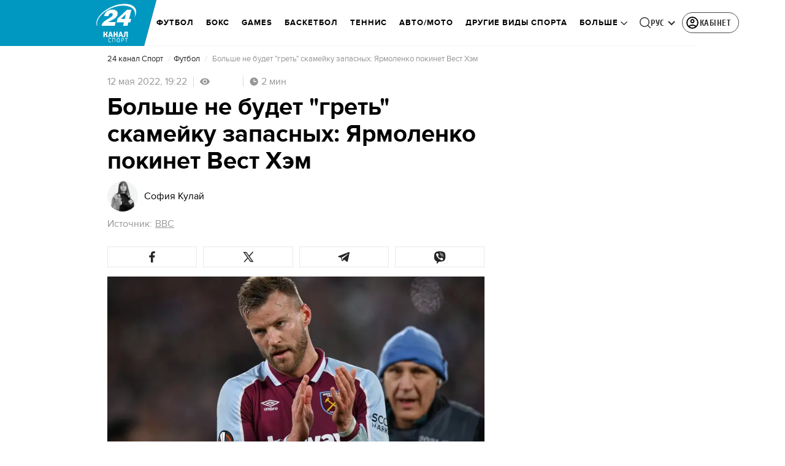

--- FILE ---
content_type: application/javascript
request_url: https://sport.24tv.ua/ru/main.3b83cf42dc359d5a.js
body_size: 239548
content:
globalThis.$localize=Object.assign(globalThis.$localize || {},{locale:"ru"});
"use strict";(function(global){global.ng=global.ng||{};global.ng.common=global.ng.common||{};global.ng.common.locales=global.ng.common.locales||{};const u=undefined;function plural(val){const n=val,i=Math.floor(Math.abs(val)),v=val.toString().replace(/^[^.]*\.?/,"").length;if(v===0&&i%10===1&&!(i%100===11))return 1;if(v===0&&i%10===Math.floor(i%10)&&i%10>=2&&i%10<=4&&!(i%100>=12&&i%100<=14))return 3;if(v===0&&i%10===0||v===0&&i%10===Math.floor(i%10)&&i%10>=5&&i%10<=9||v===0&&i%100===Math.floor(i%100)&&i%100>=11&&i%100<=14)return 4;return 5}global.ng.common.locales["ru"]=["ru",[["AM","PM"],u,u],u,[["\u0412","\u041F","\u0412","\u0421","\u0427","\u041F","\u0421"],["\u0432\u0441","\u043F\u043D","\u0432\u0442","\u0441\u0440","\u0447\u0442","\u043F\u0442","\u0441\u0431"],["\u0432\u043E\u0441\u043A\u0440\u0435\u0441\u0435\u043D\u044C\u0435","\u043F\u043E\u043D\u0435\u0434\u0435\u043B\u044C\u043D\u0438\u043A","\u0432\u0442\u043E\u0440\u043D\u0438\u043A","\u0441\u0440\u0435\u0434\u0430","\u0447\u0435\u0442\u0432\u0435\u0440\u0433","\u043F\u044F\u0442\u043D\u0438\u0446\u0430","\u0441\u0443\u0431\u0431\u043E\u0442\u0430"],["\u0432\u0441","\u043F\u043D","\u0432\u0442","\u0441\u0440","\u0447\u0442","\u043F\u0442","\u0441\u0431"]],u,[["\u042F","\u0424","\u041C","\u0410","\u041C","\u0418","\u0418","\u0410","\u0421","\u041E","\u041D","\u0414"],["\u044F\u043D\u0432.","\u0444\u0435\u0432\u0440.","\u043C\u0430\u0440.","\u0430\u043F\u0440.","\u043C\u0430\u044F","\u0438\u044E\u043D.","\u0438\u044E\u043B.","\u0430\u0432\u0433.","\u0441\u0435\u043D\u0442.","\u043E\u043A\u0442.","\u043D\u043E\u044F\u0431.","\u0434\u0435\u043A."],["\u044F\u043D\u0432\u0430\u0440\u044F","\u0444\u0435\u0432\u0440\u0430\u043B\u044F","\u043C\u0430\u0440\u0442\u0430","\u0430\u043F\u0440\u0435\u043B\u044F","\u043C\u0430\u044F","\u0438\u044E\u043D\u044F","\u0438\u044E\u043B\u044F","\u0430\u0432\u0433\u0443\u0441\u0442\u0430","\u0441\u0435\u043D\u0442\u044F\u0431\u0440\u044F","\u043E\u043A\u0442\u044F\u0431\u0440\u044F","\u043D\u043E\u044F\u0431\u0440\u044F","\u0434\u0435\u043A\u0430\u0431\u0440\u044F"]],[["\u042F","\u0424","\u041C","\u0410","\u041C","\u0418","\u0418","\u0410","\u0421","\u041E","\u041D","\u0414"],["\u044F\u043D\u0432.","\u0444\u0435\u0432\u0440.","\u043C\u0430\u0440\u0442","\u0430\u043F\u0440.","\u043C\u0430\u0439","\u0438\u044E\u043D\u044C","\u0438\u044E\u043B\u044C","\u0430\u0432\u0433.","\u0441\u0435\u043D\u0442.","\u043E\u043A\u0442.","\u043D\u043E\u044F\u0431.","\u0434\u0435\u043A."],["\u044F\u043D\u0432\u0430\u0440\u044C","\u0444\u0435\u0432\u0440\u0430\u043B\u044C","\u043C\u0430\u0440\u0442","\u0430\u043F\u0440\u0435\u043B\u044C","\u043C\u0430\u0439","\u0438\u044E\u043D\u044C","\u0438\u044E\u043B\u044C","\u0430\u0432\u0433\u0443\u0441\u0442","\u0441\u0435\u043D\u0442\u044F\u0431\u0440\u044C","\u043E\u043A\u0442\u044F\u0431\u0440\u044C","\u043D\u043E\u044F\u0431\u0440\u044C","\u0434\u0435\u043A\u0430\u0431\u0440\u044C"]],[["\u0434\u043E \u043D.\u044D.","\u043D.\u044D."],["\u0434\u043E \u043D. \u044D.","\u043D. \u044D."],["\u0434\u043E \u0420\u043E\u0436\u0434\u0435\u0441\u0442\u0432\u0430 \u0425\u0440\u0438\u0441\u0442\u043E\u0432\u0430","\u043E\u0442 \u0420\u043E\u0436\u0434\u0435\u0441\u0442\u0432\u0430 \u0425\u0440\u0438\u0441\u0442\u043E\u0432\u0430"]],1,[6,0],["dd.MM.y","d MMM y '\u0433'.","d MMMM y '\u0433'.","EEEE, d MMMM y '\u0433'."],["HH:mm","HH:mm:ss","HH:mm:ss z","HH:mm:ss zzzz"],["{1}, {0}",u,u,u],[",","\xA0",";","%","+","-","E","\xD7","\u2030","\u221E","\u043D\u0435\xA0\u0447\u0438\u0441\u043B\u043E",":"],["#,##0.###","#,##0\xA0%","#,##0.00\xA0\xA4","#E0"],"RUB","\u20BD","\u0440\u043E\u0441\u0441\u0438\u0439\u0441\u043A\u0438\u0439 \u0440\u0443\u0431\u043B\u044C",{"BYN":[u,"\u0440."],"GEL":[u,"\u10DA"],"PHP":[u,"\u20B1"],"RON":[u,"L"],"RUB":["\u20BD"],"RUR":["\u0440."],"THB":["\u0E3F"],"TMT":["\u0422\u041C\u0422"],"TWD":["NT$"],"UAH":["\u20B4"],"XXX":["XXXX"]},"ltr",plural,[[["\u043F\u043E\u043B\u043D.","\u043F\u043E\u043B\u0434.","\u0443\u0442\u0440\u0430","\u0434\u043D\u044F","\u0432\u0435\u0447.","\u043D\u043E\u0447\u0438"],["\u043F\u043E\u043B\u043D.","\u043F\u043E\u043B\u0434.","\u0443\u0442\u0440\u0430","\u0434\u043D\u044F","\u0432\u0435\u0447\u0435\u0440\u0430","\u043D\u043E\u0447\u0438"],["\u043F\u043E\u043B\u043D\u043E\u0447\u044C","\u043F\u043E\u043B\u0434\u0435\u043D\u044C","\u0443\u0442\u0440\u0430","\u0434\u043D\u044F","\u0432\u0435\u0447\u0435\u0440\u0430","\u043D\u043E\u0447\u0438"]],[["\u043F\u043E\u043B\u043D.","\u043F\u043E\u043B\u0434.","\u0443\u0442\u0440\u043E","\u0434\u0435\u043D\u044C","\u0432\u0435\u0447.","\u043D\u043E\u0447\u044C"],u,["\u043F\u043E\u043B\u043D\u043E\u0447\u044C","\u043F\u043E\u043B\u0434\u0435\u043D\u044C","\u0443\u0442\u0440\u043E","\u0434\u0435\u043D\u044C","\u0432\u0435\u0447\u0435\u0440","\u043D\u043E\u0447\u044C"]],["00:00","12:00",["04:00","12:00"],["12:00","18:00"],["18:00","22:00"],["22:00","04:00"]]]]})(typeof globalThis!=="undefined"&&globalThis||typeof global!=="undefined"&&global||typeof window!=="undefined"&&window);;
"use strict";(self.webpackChunktv24app=self.webpackChunktv24app||[]).push([["main"],{9536:(Oe,Z,l)=>{l.d(Z,{g:()=>D});var s=function(r){return r.THIS_WEEK="this-week",r.LAST_WEEK="last-week",r}(s||{});class D{static{this.TAG_URL_MATCHER="([A-Za-z0-9_=-]+)_tag([0-9]+)"}static{this.AUTO24_TAG_URL="tag_auto24"}static{this.TAG_URL_WITH_SUBFOLDER_MATCHER="[a-z0-9]+/*[a-z0-9]+/([A-Za-z0-9_=-]+)_tag([0-9]+)"}static{this.NEWS_URL_MATCHER="([A-Za-z0-9_=-]+)_n([0-9]+)"}static{this.MOBILE_NEWS_URL_MATCHER=".*/*mobile/news/([0-9]+)"}static{this.MOBILE_NEWS_URL_MATCHER_WITH_INFSCROLL=".*/*mobile/infnews/([0-9]+)"}static{this.NEWS_URL_WITH_SUBFOLDER_MATCHER="[a-z0-9]*/*[a-z0-9]+/([A-Za-z0-9_=-]+)_n([0-9]+)"}static{this.NEWS_SHORT_URL_MATCHER="^_*n([0-9]+)"}static{this.TAG_SHORT_URL_MATCHER="^_*t([0-9]+)"}static{this.PAGINATION_MATCHER="((fromnews|newsfrom)\\d+)/*"}static{this.PAGINATION_INDICATION_MATCHER="(fromnews|newsfrom)"}static{this.OLD_PAGINATION_INDICATION_MATCHER=/newsfrom/}static{this.NEW_PAGINATION_INDICATION_MATCHER="fromnews"}static{this.PAGINATION_DEFAULT_COUNT=10}static{this.WEATHER_MATCHER="(weather_([a-z]+(?:_[a-z]+)*)_id\\d+)/*"}static{this.ARCHIVE_BASE_MATCHER="archive"}static{this.ARCHIVE_DATE_MATCHER="\\d+_[a-z]+_\\d{4}"}static{this.SITEMAP_URL_MATCHER="^sitemap_((\\d{4})-(\\d+)?-(\\d{1,2})?)?"}static{this.SITEMAP_WEEK_MATCHER=`^sitemap_(${s.THIS_WEEK}|${s.LAST_WEEK})`}static{this.SITEMAP_DATE_MATCHER="^sitemap_([\\d-]+)/*"}static{this.SITEMAP_MAIN_PAGE_MATCHER="^sitemap(/)*$"}static{this.MATCH_CENTER_MATCHER="^match-centre"}static{this.GAME_MATCHER="^matchcenter\\/(\\d+)-[a-z-]+"}static{this.AUDIO_MATCHER="^audionews(?:(\\/(?<id>\\d*))*(?:\\/(?<transliteration>[a-zA-Z0-9-]*)?)?)?\\/?$"}static{this.INVESTIGATION_MATCHER="investigations$"}static{this.JOB_MATCHER="job$"}static{this.INTERSHIP_MATCHER="intership$"}static{this.MATCHES="matches"}static{this.TABLES="tables"}static{this.CACHE_FORCE_EVICT_HEADER="cache-force-evict"}static{this.IF_NONE_MATCH_HEADER="if-none-match"}static{this.LAST_MODIFIED_HEADER="Last-Modified"}static{this.LOCATION_HEADER="Location"}static{this.X_ROBOTS_TAG="X-Robots-Tag"}static{this.locales=["ua","ru"]}static{this.defaultLocale="ua"}static{this.SKIP_TRANSFER_STATE_KEY="skipTransferState"}static{this.TV24_SITE_ID=1}static{this.SHOWBIZ_SITE_ID=37}static{this.FINANCY_SITE_ID=16}static{this.SMACHNONEWS_SITE_ID=32}static{this.PORADY_SITE_ID=54}static{this.LANGUAGE_SHORT_NAME_RU="ru"}static{this.LANGUAGE_SHORT_NAME_UK="uk"}static{this.LANGUAGE_ID_RU=2}static{this.LANGUAGE_ID_UA=1}static{this.MAIN_TOP_NEWS_BLOCK_MAIN_PAGE_COUNT=4}static{this.TOP_NEWS_BLOCK_CATEGORY_MAIN_PAGE_COUNT=15}static{this.ANNOUNCERS_TITLE_UA="\u0412\u0435\u0434\u0443\u0447\u0456"}static{this.ANNOUNCERS_TITLE_RU="\u0412\u0435\u0434\u0443\u0449\u0438\u0435"}static{this.ANNOUNCERS_EMAIL="veduchi@24tv.com.ua"}static{this.scrollPositionKey="scrollPositionAppCustom"}static{this.SNACK_GAME_CHANEL_ID="2a1r4cahsovc0"}static{this.SCROLL_WITH_RECOMMENDATION_FIRST="scroll_with_recommendation_first"}static{this.SCROLL_WITH_RELATED_TAGS_FIRST="scroll_with_related_tags_first"}static{this.TOP_TAGS_BLOCK="TOP_TAGS_BLOCK"}static{this.SPECIAL_THEME_BLOCK="ACTUAL_NEWS_BLOCK"}static{this.EVENTS_NEWS_LIST="EVENTS_NEWS_LIST"}static{this.LAST_NEWS_BLOCK="LAST_NEWS_BLOCK"}static{this.ECONOMY_RELEVANT_NEWS_BLOCK_1="RELEVANT_TOPIC_BLOCK_1"}static{this.ECONOMY_RELEVANT_NEWS_BLOCK_2="RELEVANT_TOPIC_BLOCK_2"}static{this.NUMBER_OF_NEWS_ECONOMY_RELEVANT_BLOCK=2}static{this.AUTHOR_TAG_MENU_TYPES=[148,149,150]}static{this.HIGHLIGHTED_TOP_TAGS_WITH_ICON=[10155]}static{this.PHOTO_TYPE={ADDITIONAL_PHOTO:"ADDITIONAL_PHOTO",MAIN_PHOTO:"MAIN_PHOTO"}}static{this.socialNetworkLinks={facebook:"https://www.facebook.com/news24ukraine",facebookEng:"https://www.facebook.com/24tvua.in.english",twitter:"https://twitter.com/24tvua",youtube:"https://www.youtube.com/user/news24",instagram:"https://www.instagram.com/24tvua/",telegram:"https://t.me/+u321wXEALVRhYzIy",telegram24:"https://t.me/+Ooj1q6srhkswMzUy",telegram24Ru:"https://t.me/+Ooj1q6srhkswMzUy",telegramEconomy:"https://t.me/+nhfjZo5iOe0xOTRi",telegramSport:"https://t.me/+8gQFonIEfwJlYTcy",telegramShowbiz:"https://t.me/theshowmustgoon24",telegramHealth:"https://t.me/+DdzZFg_Q-HpjNDli",telegram24_banner:"https://t.me/+r_JS-_A6qEFmNGZi",telegram24Ru_banner:"https://t.me/+r_JS-_A6qEFmNGZi",viber:"https://invite.viber.com/?g2=AQBFn9KOpClXKEjWVVs2f3W28VGrt7SREaMZNgfYTaEZsgFEE1t65%2Fz%2ByIynX9i7",tiktok:"https://www.tiktok.com/@24tv.ua",whatsapp:"https://whatsapp.com/channel/0029Va3o4xHHVvTSHF77uf3E",googleNewsUk:"https://news.google.com/publications/CAAiEDAMSReZZgrC6XJeQMfLvyMqFAgKIhAwDEkXmWYKwulyXkDHy78j?hl=uk&gl=UA&ceid=UA:uk",googleNewsRu:"https://news.google.com/publications/CAAqBwgKMJjR0wEw6_01?hl=ru&gl=UA&ceid=UA%3Aru",googleNews:"https://news.google.com/publications/CAAqIAgKIhpDQklTRFFnTWFna0tCekkwZEhZdWRXRW9BQVAB",rss:"/rss_info"}}static{this.GOOGLE_DISCOVER_RSS_FEEDS=["/rss/all.xml?googleFlg=true","/rss/all.xml?googleFlg=true&lang=ru","/rss/all.xml?googleFlg=true&tagId=1117","/rss/all.xml?googleFlg=true&tagId=1117&lang=ru","/rss/all.xml?googleFlg=true&tagId=1792","/rss/all.xml?googleFlg=true&tagId=1792&lang=ru","/rss/all.xml?googleFlg=true&tagId=4638","/rss/all.xml?googleFlg=true&tagId=4638&lang=ru"]}static{this.FOOTBALL_LAST_NEWS_API="https://football24.ua/feed/getLastPopularNews.do?count=4"}static{this.AUTO24_LAST_NEWS_API="https://auto.24tv.ua/api/getLastNews?count=4"}static{this.FEEDBACK_SITE_ID=5}static{this.NOWAR="\u041d\u0456 \u0432\u0456\u0439\u043d\u0456"}static{this.SEARCH_PAGE_DEFAULT_PAGE_SIZE=10}static{this.SEARCH_PAGE_DEFAULT_START_FILTER_DATE=new Date(11991384e5)}static{this.KYIV_WEATHER_ID=19}static{this.ADVERTISING_DEPARTMENT_ID=2}static{this.VACANCIES_DEPARTMENT_ID=200}static{this.DEFAULT_REDIRECT_URL_UA="/ukrayina_tag1119/"}static{this.DEFAULT_REDIRECT_URL_RU="/ru/ukraina_tag1119/"}static{this.SEARCH_MAIN_PAGE="/search"}static{this.SEARCH_MAIN_PAGE_RU="/ru/search"}static{this.BLOG_FEEDBACK_EMAIL="s.mindzhosa@24tv.com.ua"}static{this.INFINITE_SCROL_MOBILE_PREFIX="/mobile/infnews"}static{this.STORIFY_WIDGET_ID_SITES_MAP=[{siteId:1,widgetId:"9714"},{siteId:69,widgetId:"9779"},{siteId:34,widgetId:"9781"},{siteId:64,widgetId:"9780"},{siteId:42,widgetId:"9780"},{siteId:62,widgetId:"9798"},{siteId:71,widgetId:"9714"},{siteId:30,widgetId:"9877"}]}static{this.SITES_TO_ALLOW_BOTH_IDEALMEDIA_AND_STORIFY=[1,71,30]}static{this.REACTION_ALLOWED_SITES=[2,20]}static{this.SC_INVESTIGATIONS_TITLE_HOME_PAGE="SC_INVESTIGATIONS_TITLE_HOME_PAGE"}static{this.SC_INVESTIGATIONS_DESCRIPTION_HOME_PAGE="SC_INVESTIGATIONS_DESCRIPTION_HOME_PAGE"}static{this.SC_JOB_TITLE_HOME_PAGE="SC_JOB_TITLE_HOME_PAGE"}static{this.SC_JOB_DESCRIPTION_HOME_PAGE="SC_JOB_DESCRIPTION_HOME_PAGE"}static{this.SC_INTERSHIP_TITLE_HOME_PAGE="SC_INTERSHIP_TITLE_HOME_PAGE"}static{this.SC_INTERSHIP_DESCRIPTION_HOME_PAGE="SC_INTERSHIP_DESCRIPTION_HOME_PAGE"}static{this.SC_VIDEO_TITLE_HOME_PAGE="SC_VIDEO_TITLE_HOME_PAGE"}static{this.SC_VIDEO_DESCRIPTION_HOME_PAGE="SC_VIDEO_DESCRIPTION_HOME_PAGE"}static{this.SC_ONLINE_TITLE_HOME_PAGE="SC_ONLINE_TITLE_HOME_PAGE"}static{this.SC_ONLINE_DESCRIPTION_HOME_PAGE="SC_ONLINE_DESCRIPTION_HOME_PAGE"}static{this.AUDIO_NEWS_PAGE_DESCRIPTION="SC_AUDIO_NEWS_PAGE_DESCRIPTION"}static{this.SC_ONLINE_PAGE_DESCRIPTION="SC_ONLINE_PAGE_DESCRIPTION"}static{this.SC_VIDEO_PAGE_DESCRIPTION="SC_VIDEO_PAGE_DESCRIPTION"}static{this.ARTICLES_TAG_ID=10}static{this.EXCHANGE_RATE_TAG_ID=224}static{this.ALL_BLOGGERS_TAG_ID=2592}static{this.NEWS_FOR_TAG_PAGE_14=14}static{this.NEWS_FOR_TAG_PAGE_12=12}static{this.NOVINI_TAG_ID=1117}static{this.UKRAYINA_TAG_ID=1119}static{this.EURO2024_TAG_ID=10050}static{this.DEFAULT_NEWS_TAG_URL_UA="/novini_tag1117/"}static{this.DEFAULT_NEWS_TAG_URL_RU="/ru/novosti_tag1117/"}static{this.CITIES_SUBSITES_IDS=[23,22,48,46,47]}static{this.HEALTH_SUBSITES_IDS=[5,31,44,27]}static{this.ECONOMY_SUBSITES_IDS=[30]}static{this.GEOPOLITICS_SUBSITES_IDS=[71]}static{this.ECONOMY_SUBSITE_ID=30}static{this.ZBROYA_PEREMOGI=10047}static{this.NUROFEN_TAG=9334}static{this.BAYER_TAG=9809}static{this.KOROLI_ROZVAG_TAG=10510}static{this.AGRO_CATALOG_PAGE_HTML="AGRO_CATALOG_PAGE_HTML"}static{this.HEALTH_DISCLAIMER="HEALTH"}static{this.GAMBLING_DISCLAIMER="GAMBLING"}static{this.HOROSCOPE_DISCLAIMER="HOROSCOPE"}static{this.LAW_DISCLAIMER="LAW"}static{this.GAMBLING_SLOTOKING_DISCLAIMER="GAMBLING_SLOTOKING"}static{this.EURO_TOP_NEWS_TAG=10991}static{this.AGE_DISCLAIMER_TAG=11584}static{this.NEWS_ATTRIBUTE="custom-script-news-data"}static{this.TAG_ATTRIBUTE="custom-script-tag-data"}static{this.MAIN_PAGE_ATTRIBUTE="custom-script-main-page-data"}static{this.GENERAL_ATTRIBUTE="custom-script-general-data"}static{this.TRANSLATIONS_RU={today:"\u0441\u0435\u0433\u043e\u0434\u043d\u044f",yesterday:"\u0432\u0447\u0435\u0440\u0430",months:["\u044f\u043d\u0432\u0430\u0440\u044f","\u0444\u0435\u0432\u0440\u0430\u043b\u044f","\u043c\u0430\u0440\u0442\u0430","\u0430\u043f\u0440\u0435\u043b\u044f","\u043c\u0430\u044f","\u0438\u044e\u043d\u044f","\u0438\u044e\u043b\u044f","\u0430\u0432\u0433\u0443\u0441\u0442\u0430","\u0441\u0435\u043d\u0442\u044f\u0431\u0440\u044f","\u043e\u043a\u0442\u044f\u0431\u0440\u044f","\u043d\u043e\u044f\u0431\u0440\u044f","\u0434\u0435\u043a\u0430\u0431\u0440\u044f"],monthsShort:["\u044f\u043d\u0432","\u0444\u0435\u0432","\u043c\u0430\u0440\u0442","\u0430\u043f\u0440","\u043c\u0430\u0439","\u0438\u044e\u043d\u044c","\u0438\u044e\u043b\u044c","\u0430\u0432\u0433","\u0441\u0435\u043d\u0442","\u043e\u043a\u0442","\u043d\u043e\u044f","\u0434\u0435\u043a"],days:["\u043f\u043e\u043d\u0435\u0434\u0435\u043b\u044c\u043d\u0438\u043a","\u0432\u0442\u043e\u0440\u043d\u0438\u043a","\u0441\u0440\u0435\u0434\u0430","\u0447\u0435\u0442\u0432\u0435\u0440\u0433","\u043f\u044f\u0442\u043d\u0438\u0446\u0430","\u0441\u0443\u0431\u0431\u043e\u0442\u0430","\u0432\u043e\u0441\u043a\u0440\u0435\u0441\u0435\u043d\u044c\u0435"],daysShort:["\u043f\u043d","\u0432\u0442","\u0441\u0440","\u0447\u0442","\u043f\u0442","\u0441\u0431","\u0432\u0441"]}}static{this.TRANSLATIONS={today:"\u0441\u044c\u043e\u0433\u043e\u0434\u043d\u0456",yesterday:"\u0432\u0447\u043e\u0440\u0430",monthsShort:["\u0441\u0456\u0447","\u043b\u044e\u0442","\u0431\u0435\u0440","\u043a\u0432\u0456\u0442","\u0442\u0440\u0430\u0432","\u0447\u0435\u0440\u0432","\u043b\u0438\u043f","\u0441\u0435\u0440\u043f","\u0432\u0435\u0440","\u0436\u043e\u0432\u0442","\u043b\u0438\u0441\u0442","\u0433\u0440\u0443\u0434"],months:["\u0441\u0456\u0447\u043d\u044f","\u043b\u044e\u0442\u043e\u0433\u043e","\u0431\u0435\u0440\u0435\u0437\u043d\u044f","\u043a\u0432\u0456\u0442\u043d\u044f","\u0442\u0440\u0430\u0432\u043d\u044f","\u0447\u0435\u0440\u0432\u043d\u044f","\u043b\u0438\u043f\u043d\u044f","\u0441\u0435\u0440\u043f\u043d\u044f","\u0432\u0435\u0440\u0435\u0441\u043d\u044f","\u0436\u043e\u0432\u0442\u043d\u044f","\u043b\u0438\u0441\u0442\u043e\u043f\u0430\u0434\u0430","\u0433\u0440\u0443\u0434\u043d\u044f"],days:["\u043f\u043e\u043d\u0435\u0434\u0456\u043b\u043e\u043a","\u0432\u0456\u0432\u0442\u043e\u0440\u043e\u043a","\u0441\u0435\u0440\u0435\u0434\u0430","\u0447\u0435\u0442\u0432\u0435\u0440","\u043f'\u044f\u0442\u043d\u0438\u0446\u044f","\u0441\u0443\u0431\u043e\u0442\u0430","\u043d\u0435\u0434\u0456\u043b\u044f"],daysShort:["\u043f\u043d","\u0432\u0442","\u0441\u0440","\u0447\u0442","\u043f\u0442","\u0441\u0431","\u043d\u0434"]}}static{this.CACHE_TIME_SEC=1}static{this.CACHE_TIME_MIN=60}static{this.CACHE_TIME_HOUR=3600}static{this.CACHE_TIME_DAY=86400}static{this.ONE_DAY_MS=864e5}static{this.WEATHER_DESC_ICONS_PATH="assets/img/weather-icons-new/description-icons/"}static{this.DEFAULT_FORECAST_SETTLEMENT_ID=10868}static{this.ICONS_WITHOUT_SHADOWS=["d100","d000","n100","n000"]}static{this.AUTONOMOUS_REPUBLIC_OF_CRIMEA_ID=6}static{this.SEVASTOPOL_ID=26}static{this.SIMFEROPOL_ID=20900}static{this.KYIV_ID=22}static{this.PUSH_POPUP_DELAY_AFTER_REJECT=2592e5}static getLanguageIdByShortName(k){return k.toLowerCase()===this.LANGUAGE_SHORT_NAME_UK?this.LANGUAGE_ID_UA:this.LANGUAGE_ID_RU}static getLanguageShortNameById(k){return k===this.LANGUAGE_ID_UA?this.LANGUAGE_SHORT_NAME_UK:this.LANGUAGE_SHORT_NAME_RU}static{this.Breakpoints={md:640,lg:1024,xl:1200,xxl:1600}}static{this.breadcrumbs=[{label:"24 \u043a\u0430\u043d\u0430\u043b",labelRu:"24 \u043a\u0430\u043d\u0430\u043b",url:"/"},{label:"\u0406\u0433\u0440\u0438",labelRu:"\u0418\u0433\u0440\u044b",url:"/online-games"}]}}},286:(Oe,Z,l)=>{l.d(Z,{l:()=>A});var s=l(6814),D=l(5619),r=l(5879),k=l(1311);let A=(()=>{class L{constructor(T,I,F){this.document=T,this.pd=I,this.mobileBranding=null,this.mobileBrandingSubject=new D.X(this.mobileBranding),this.optadScriptLoaded=!1,this.optadScriptId="optad360-plugin-script",this.optadScriptSrc="//get.optad360.io/sf/6348ddf6-c5b5-45be-aab6-3dad5ff9941a/plugin.min.js",this.topStickyDestroyed=!1,this.renderer=F.createRenderer(null,null)}setMobileBrandingStickyMode(T){this.mobileBrandingSubject.next(T)}destroyTopStickyBranding(){this.topStickyDestroyed||this.pd.isBrowser&&this.waitAndDestroyElement()}waitAndDestroyElement(){const T=this.document.querySelector(".iSFtop");T?(T.remove(),this.topStickyDestroyed=!0):setTimeout(()=>{const I=this.document.querySelector(".iSFtop");I&&(I.remove(),this.topStickyDestroyed=!0)},500)}initOptadScriptOnScroll(){if(!this.pd.isBrowser||this.optadScriptLoaded)return;if(window.scrollY>=5)return void this.loadOptadScript();const T=()=>{window.scrollY>=5&&(this.loadOptadScript(),window.removeEventListener("scroll",T))};window.addEventListener("scroll",T,{passive:!0})}loadOptadScript(){if(this.optadScriptLoaded)return;if(this.document.getElementById(this.optadScriptId))return void(this.optadScriptLoaded=!0);const I=this.renderer.createElement("script");this.renderer.setAttribute(I,"id",this.optadScriptId),this.renderer.setAttribute(I,"src",this.optadScriptSrc),this.renderer.setAttribute(I,"async","true"),this.renderer.appendChild(this.document.head,I),this.optadScriptLoaded=!0}removeAdvBlock(T){for(const I of T){const F=document.querySelectorAll("[id*="+I+"]");for(const w of F)w.remove()}}hideBrandingMobile(){this.removeAdvBlock(["mobileBrandingSmallBannerWrapper"]);const T=document.createEvent("Event");T.initEvent("disableSmallMobileBranding",!0,!0),window.dispatchEvent(T)}removeScript(T){for(const I of T)for(const F of document.getElementsByTagName("script"))F.src.includes(I)&&F.remove()}hideAdvBlock(T){for(const I of T){const F=document.querySelectorAll("[id^="+I+"]");for(const w of F)w.style.display="none"}}initVoxScript(){if(typeof window._tx>"u"){const T=document.createElement("script");T.type="text/javascript",T.async=!0,T.src="https://st.hbrd.io/ssp.js?t="+(new Date).getTime(),(document.getElementsByTagName("head")[0]||document.getElementsByTagName("body")[0]).appendChild(T)}window._tx=window._tx||{},window._tx.cmds=window._tx.cmds||[],window._tx.cmds.push(function(){window._tx.integrateInImage({placeId:"63f46b5b7bc72f6b1ca10baf",addContainer:!0,imageSelector:".photo-wrap"}),window._tx.init({canShowDuplicates:!0})}),console.log(window._tx)}static{this.\u0275fac=function(I){return new(I||L)(r.LFG(s.K0),r.LFG(k.n),r.LFG(r.FYo))}}static{this.\u0275prov=r.Yz7({token:L,factory:L.\u0275fac,providedIn:"root"})}}return L})()},8622:(Oe,Z,l)=>{l.d(Z,{u:()=>k});var s=l(6814),D=l(3252),r=l(5879);let k=(()=>{class A{static{this.\u0275fac=function(T){return new(T||A)}}static{this.\u0275mod=r.oAB({type:A})}static{this.\u0275inj=r.cJS({imports:[s.ez,D.sn]})}}return A})()},6067:(Oe,Z,l)=>{l.d(Z,{l:()=>k});var s=l(6814),D=l(3252),r=l(5879);let k=(()=>{class A{static{this.\u0275fac=function(T){return new(T||A)}}static{this.\u0275mod=r.oAB({type:A})}static{this.\u0275inj=r.cJS({imports:[s.ez,D.sn]})}}return A})()},9053:(Oe,Z,l)=>{l.d(Z,{Q:()=>L,n:()=>B});var s=l(3683),D=l(2181),r=l(1849),k=l(5879),A=l(5153),L=function(T){return T.PLAYER="player",T.PLAYER_TYPE="playerType",T.DIGEST_DATA="digestData",T.PLAYER_NEWS_ID="playerNewsId",T.PLAYER_PLAYBACK_SPEED="playerPlaybackSpeed",T.PLAYER_NEWS_URL_RU="playerNewsUrlRu",T.PLAYER_NEWS_URL_UK="playerNewsUrlUk",T.PLAYER_NEWS_TITLE="playerNewsTitle",T.PLAYER_NEWS_CREATED_DATE="playerNewsCreatedDate",T.PLAYER_NEWS_UPDATED_DATE="newsUpdateDate",T.NEWS_TITLE="newsTitle",T.IS_WIDE_PHOTOS="isWidePhotos",T.PLAYER_CURRENT_TIME="playerCurrentTime",T.PLAYER_CURRENT_GROUP_INDEX="playerCurrentGroupIndex",T.PLAYER_CURRENT_GROUP_SRC="playerCurrentGroupSrc",T.PLAYER_SITE_ID="playerNewsSiteId",T}(L||{});let B=(()=>{class T{constructor(F){this.localStorageService=F}syncLocalStorageData(F){this.handleCurrentTimeTracking(F),this.handlePlayTracking(F),this.handlePlaybackSpeedChange(F)}handlePlaybackSpeedChange(F){F.onChangeSpeed.subscribe(w=>{this.localStorageService.saveData(L.PLAYER_PLAYBACK_SPEED,String(w))})}handleCurrentTimeTracking(F){F.currentTime$.pipe((0,D.h)(()=>F.currentGroup.partType===r.p.CONTENT)).subscribe(w=>{this.localStorageService.saveData(L.PLAYER_CURRENT_TIME,String(w)),this.localStorageService.saveData(L.PLAYER_CURRENT_GROUP_INDEX,String(F.currentGroupIndex)),this.localStorageService.saveData(L.PLAYER_CURRENT_GROUP_SRC,F.currentGroup.src)})}handlePlayTracking(F){F.isPlaying$.pipe((0,D.h)(()=>F.currentGroup.partType===r.p.CONTENT)).subscribe(w=>{const te=(0,s.s)(F.currentStream.news);this.localStorageService.saveData(L.PLAYER,JSON.stringify(w)),this.setNewsInfoToLocalStorage(te)})}setNewsInfoToLocalStorage(F){this.localStorageService.saveData(L.PLAYER_NEWS_ID,JSON.stringify(F.id)),this.localStorageService.saveData(L.PLAYER_NEWS_URL_RU,F.newsUrlRu),this.localStorageService.saveData(L.PLAYER_NEWS_URL_UK,F.newsUrlUk),this.localStorageService.saveData(L.PLAYER_NEWS_TITLE,F.name),this.localStorageService.saveData(L.PLAYER_NEWS_CREATED_DATE,F.createdDate),this.localStorageService.saveData(L.PLAYER_NEWS_UPDATED_DATE,F.updatedDate),this.localStorageService.saveData(L.NEWS_TITLE,F.name),this.localStorageService.saveData(L.IS_WIDE_PHOTOS,JSON.stringify(F.widePhotos)),this.localStorageService.saveData(L.PLAYER_SITE_ID,JSON.stringify(F.siteId))}getFromLocalStorage(){return{player:this.localStorageService.getData(L.PLAYER),playerType:this.localStorageService.getData(L.PLAYER_TYPE),digestData:this.localStorageService.getData(L.DIGEST_DATA),playerNewsId:this.localStorageService.getData(L.PLAYER_NEWS_ID),playerNewsUrlRu:this.localStorageService.getData(L.PLAYER_NEWS_URL_RU),playerNewsUrlUk:this.localStorageService.getData(L.PLAYER_NEWS_URL_UK),playerNewsTitle:this.localStorageService.getData(L.PLAYER_NEWS_TITLE),playerNewsCreatedDate:this.localStorageService.getData(L.PLAYER_NEWS_CREATED_DATE),newsUpdateDate:this.localStorageService.getData(L.PLAYER_NEWS_UPDATED_DATE),newsTitle:this.localStorageService.getData(L.NEWS_TITLE),isWidePhotos:this.localStorageService.getData(L.IS_WIDE_PHOTOS),playerCurrentTime:this.localStorageService.getData(L.PLAYER_CURRENT_TIME),playerCurrentGroupIndex:this.localStorageService.getData(L.PLAYER_CURRENT_GROUP_INDEX),playerCurrentGroupSrc:this.localStorageService.getData(L.PLAYER_CURRENT_GROUP_SRC),playerPlaybackSpeed:this.localStorageService.getData(L.PLAYER_PLAYBACK_SPEED),playerNewsSiteId:this.localStorageService.getData(L.PLAYER_SITE_ID)}}static{this.\u0275fac=function(w){return new(w||T)(k.LFG(A.n))}}static{this.\u0275prov=k.Yz7({token:T,factory:T.\u0275fac,providedIn:"root"})}}return T})()},1849:(Oe,Z,l)=>{l.d(Z,{j:()=>s,p:()=>D});var s=function(r){return r.NEWS="news",r.AUDIO_NEWS="audioNews",r}(s||{}),D=function(r){return r.PREROLL="preroll",r.ADVERTISEMENT="advertisement",r.CONTENT="content",r}(D||{})},3683:(Oe,Z,l)=>{l.d(Z,{s:()=>D});var s=l(4466);function D(A){const L=new s.S;return function r(A){return void 0!==A.id}(A)?A:(function k(A){return void 0!==A.newsId}(A)&&(L.id=A.newsId,L.newsUrlUk=A.newsUrlUk,L.newsUrlRu=A.newsUrlRu,L.name=A.newsTitle,L.siteId=A.siteId,L.createdDate=A.newsCreatedDate,L.updatedDate=A.newsUpdatedDate,L.widePhotos=!1),L)}},5191:(Oe,Z,l)=>{l.d(Z,{$:()=>k});var s=l(6814),D=l(7827),r=l(5879);let k=(()=>{class A{static{this.\u0275fac=function(T){return new(T||A)}}static{this.\u0275mod=r.oAB({type:A})}static{this.\u0275inj=r.cJS({imports:[s.ez,D.mZ]})}}return A})()},1109:(Oe,Z,l)=>{l.d(Z,{L:()=>A});var s=l(5861),D=l(553),r=l(9536);const k=3e3;let A=(()=>{class L{static getImageUrl(T,I,F,w,K,te,re,ie,ae=null,X="cover"){if(!I&&!T)return console.error("Either `url` or `entity` should be provided in ImageUtil."),"";let Y=w,fe=K;w&&w>k&&(Y=k,fe=K?Math.round(K*(k/w)):null);const Re=ae?`&q=${ae}`:"";if(null!=I)return I=this.replaceDIRAndCDN(I),re&&Y&&fe&&Y>0&&fe>0&&(I=I.concat(I.includes("?")?"&":"?").concat(`w=${Y}&h=${fe}&fit=${X}&output=webp${Re}`)),Re&&(I=I.concat(I.includes("?")?Re:Re.replace("&","?"))),I;if(null==T.createdDate)return console.warn("Unable to generate image URL for entity",T),"";const pe=Y&&fe?`&w=${Y}&h=${fe}&fit=${X}${T.cropType?"&a="+T.cropType:""}&output=webp${Re}`:"",Ae=T.photoUpdatedDateTimestamp?T.photoUpdatedDateTimestamp:"";return`${D.N.production&&ie?ie+"/resources":D.N.resourcesPath}/photos/${F}/${this.getFormattedDate(T)}/${T.id}.${te}?v=${Ae}`+pe}static getFormattedDate(T){const I=new Date(T.createdDate);return`${I.getFullYear()}${I.getMonth()+1<10?"0"+(I.getMonth()+1):I.getMonth()+1}`}static getImageUrlByPhoto(T,I,F,w,K,te){const re=D.N.production&&te?te+"/resources":D.N.resourcesPath;if(!T||!I)return console.error("Either `photo` or `entity` should be provided in ImageUtil [getImageUrlByPhoto]."),"";let ie=w,ae=K;w&&w>k&&(ie=k,ae=K?Math.round(K*(k/w)):null);let X=`${re}/photos/${F.toLowerCase()}/`;X+=`${this.getFormattedDate(T)}/${I.id}`,T.type===r.g.PHOTO_TYPE.ADDITIONAL_PHOTO&&(X+=`_${T.id}`),X+=T.extension?`.${T.extension}`:".jpg";let Y="";return ie&&(Y+=`&w=${ie}`),ae&&(Y+=`&h=${ae}`),X+=`?v=${I.photoUpdatedDateTimestamp}`,X+=Y,X+=T.cropType?"&a="+T.cropType:"",X}static replaceDIRAndCDN(T){return T.replace("620_DIR/","").replace("640_DIR/","").replace("https://imagecdn3.luxnet.ua/tv24",D.N.protocol+D.N.host)}static getYoutubeImageByVideoUrl(T){if(T)return`https://img.youtube.com/vi/${T.match(/v=(.*)/)[1]}/sddefault.jpg`;console.error("`videoUrl` should be provided in ImageUtil [getYoutubeImageByVideoUrl].")}static{this.downloadImage=function(){var T=(0,s.Z)(function*(I){I||console.log("Image src is not provided in ImageUtil [downloadImage].");const w=yield(yield fetch(I)).blob(),K=URL.createObjectURL(w),te=document.createElement("a");te.href=K,te.download=K&&K.split("/").pop(),document.body.appendChild(te),te.click(),document.body.removeChild(te)});return function(I){return T.apply(this,arguments)}}()}}return L})()},215:(Oe,Z,l)=>{l.d(Z,{F:()=>A});var s=l(6814),D=l(4190),r=l(5191),k=l(5879);let A=(()=>{class L{static{this.\u0275fac=function(I){return new(I||L)}}static{this.\u0275mod=k.oAB({type:L})}static{this.\u0275inj=k.cJS({imports:[s.ez,D.Bz,r.$]})}}return L})()},2280:(Oe,Z,l)=>{l.r(Z),l.d(Z,{ScrollToTopComponent:()=>L});var s=l(6814),D=l(6234),r=l(5619),k=l(5191),A=l(5879);let L=(()=>{class B{constructor(I){this.window=I,this.showButton$=new r.X(!1)}onWindowScroll(){this.showButton$.next(this.window.scrollY>this.window.innerHeight)}scrollToTop(){this.window.scrollTo({top:0,behavior:"smooth"})}static{this.\u0275fac=function(F){return new(F||B)(A.Y36(D.m))}}static{this.\u0275cmp=A.Xpm({type:B,selectors:[["app-scroll-to-top"]],hostBindings:function(F,w){1&F&&A.NdJ("scroll",function(){return w.onWindowScroll()},!1,A.Jf7)},standalone:!0,features:[A.jDz],decls:3,vars:4,consts:[[1,"scroll-to-top"],["type","button","data-toggle","button","aria-pressed","true",1,"scroll-to-top__button",3,"click"]],template:function(F,w){1&F&&(A.TgZ(0,"div",0),A.ALo(1,"async"),A.TgZ(2,"button",1),A.NdJ("click",function(){return w.scrollToTop()}),A.qZA()()),2&F&&A.ekj("scroll-to-top--show",A.lcZ(1,2,w.showButton$))},dependencies:[s.ez,s.Ov,k.$],styles:['.scroll-to-top[_ngcontent-%COMP%]{position:fixed;bottom:15px;right:15px;z-index:2000;opacity:0;transition:all .2s ease-in-out}.scroll-to-top--show[_ngcontent-%COMP%]{opacity:1;transition:all .2s ease-in-out}.scroll-to-top__button[_ngcontent-%COMP%]{box-sizing:border-box;position:relative;width:42px;height:42px;border:1px solid var(--primary-color);border-radius:8px;background-color:var(--primary-color);box-shadow:0 2px 15px #00000026;cursor:pointer}.scroll-to-top__button[_ngcontent-%COMP%]:after{position:absolute;content:"";width:30px;height:30px;top:50%;right:50%;transform:translate(50%,-50%);background:url(/assets/img/scroll-to-top-arrow.svg);transition:transform .3s ease,border-color .3s ease}.scroll-to-top__button[_ngcontent-%COMP%]:hover{border-color:color-mix(in srgb,var(--primary-color) 80%,black 20%)}.scroll-to-top__button[_ngcontent-%COMP%]:hover:after{transform:translate(50%,-60%)}']})}}return B})()},8063:(Oe,Z,l)=>{l.d(Z,{Q:()=>r});var s=l(5619),D=l(5879);let r=(()=>{class k{constructor(){this.val=new s.X(typeof window<"u"&&window.openSearch),this.isOpened=this.val.asObservable(),this.searchPageVal=new s.X(!1),this.searchPageOpened=this.searchPageVal.asObservable()}toggleState(){this.val.next(!this.val.getValue())}onSearchPageOpened(){this.searchPageVal.next(!0)}onSearchPageClosed(){this.searchPageVal.next(!1)}static{this.\u0275fac=function(B){return new(B||k)}}static{this.\u0275prov=D.Yz7({token:k,factory:k.\u0275fac,providedIn:"root"})}}return k})()},9547:(Oe,Z,l)=>{l.d(Z,{O:()=>A});var s=l(6814),D=l(4190),r=l(215),k=l(5879);let A=(()=>{class L{static{this.\u0275fac=function(I){return new(I||L)}}static{this.\u0275mod=k.oAB({type:L})}static{this.\u0275inj=k.cJS({imports:[s.ez,D.Bz,r.F]})}}return L})()},7792:(Oe,Z,l)=>{l.d(Z,{n:()=>s});var s=function(D){return D.HIGH="high",D.LOW="low",D.AUTO="auto",D}(s||{})},4466:(Oe,Z,l)=>{l.d(Z,{H:()=>D,S:()=>s});class s{}var D=function(r){return r[r.WITHOUT_ADS=0]="WITHOUT_ADS",r[r.BLOG=1]="BLOG",r[r.BLOG_VIDEO=2]="BLOG_VIDEO",r[r.DEFAULT=3]="DEFAULT",r[r.PHOTO=4]="PHOTO",r[r.VIDEO=5]="VIDEO",r[r.WIDE_PHOTOS=6]="WIDE_PHOTOS",r[r.LANDING=7]="LANDING",r}(D||{})},5653:(Oe,Z,l)=>{l.d(Z,{d:()=>s});class s{}},7337:(Oe,Z,l)=>{l.d(Z,{S:()=>s});class s{constructor(r){this.formBuilder=r,this.isOpened=!1,this.searchForm=this.formBuilder.group({searchQuery:""}),this.searchResult=[]}}},2211:(Oe,Z,l)=>{l.d(Z,{A:()=>r});var s=l(5879),D=l(9536);let r=(()=>{class k{constructor(L){this.locale=L}transform(L,B){return L?this.locale===D.g.defaultLocale?L[B]:L[B+"Ru"]?L[B+"Ru"]:B.includes("Ua")?L[B.replace("Ua","")+"Ru"]:L[B]:""}static{this.\u0275fac=function(B){return new(B||k)(s.Y36(s.soG,16))}}static{this.\u0275pipe=s.Yjl({name:"language",type:k,pure:!0,standalone:!0})}static{this.\u0275prov=s.Yz7({token:k,factory:k.\u0275fac,providedIn:"root"})}}return k})()},9952:(Oe,Z,l)=>{l.d(Z,{K:()=>k});var s=l(5879),D=l(9536);const r=l(7140);let k=(()=>{class A{constructor(B){this.locale=B}transform(B){return`/assets/img/logos/24-${B.path}${this.locale!==D.g.defaultLocale?`-${this.locale}`:""}.png?v=${r}`}static{this.\u0275fac=function(T){return new(T||A)(s.Y36(s.soG,16))}}static{this.\u0275pipe=s.Yjl({name:"mainLogoSrc",type:A,pure:!0,standalone:!0})}}return A})()},7455:(Oe,Z,l)=>{l.d(Z,{g:()=>T});var s=l(1133),D=l(9536),r=l(553),k=l(5879),A=l(840),L=l(5949),B=l(7705);let T=(()=>{class I{constructor(w,K,te){this.ssrService=w,this.logger=K,this.languageService=te}transform(w){if(!w)return this.logger.warn("Can not create news URL! News object isn't present!"),"";{const K=this.languageService.name===D.g.LANGUAGE_SHORT_NAME_RU?w.newsUrlRu:w.newsUrlUk;if(!K)return this.languageService.name!==D.g.LANGUAGE_SHORT_NAME_RU&&this.logger.warn("Can not create news URL! News should have newsUrl!",w),"";if(this.ssrService.wasRenderedOnServer())return K;if(null!=w.siteId){const te=s.t.find(re=>re.id===w.siteId);return te?K.replace(/^http.*\//g,`${r.N.protocol}${r.N.host}/`)+`?site=${te.path}`:(this.logger.warn(`News URL pipe error! Couldn't find site for value: ${w.siteId}`),"")}this.logger.warn("News URL pipe error! Site is NULL")}}static{this.\u0275fac=function(K){return new(K||I)(k.Y36(A.o,16),k.Y36(L.Kf,16),k.Y36(B.T,16))}}static{this.\u0275pipe=k.Yjl({name:"newsUrl",type:I,pure:!0,standalone:!0})}static{this.\u0275prov=k.Yz7({token:I,factory:I.\u0275fac,providedIn:"root"})}}return I})()},8221:(Oe,Z,l)=>{l.d(Z,{D:()=>k});var s=l(5879),D=l(553),r=l(7705);let k=(()=>{class A{constructor(){this.languageService=(0,s.f3M)(r.T)}transform(B){if(!B||""===B.trim())return"";const T=this.languageService.isDefaultLocale()?"":"/ru";return D.N.protocol+D.N.weatherHost+T+"/weather/"+B}static{this.\u0275fac=function(T){return new(T||A)}}static{this.\u0275pipe=s.Yjl({name:"settlementUrl",type:A,pure:!0,standalone:!0})}}return A})()},847:(Oe,Z,l)=>{l.d(Z,{j:()=>A});var s=l(5879),D=l(553),r=l(9536),k=l(5949);let A=(()=>{class L{constructor(T,I){this.locale=T,this.logger=I}transform(T){if(!this.validate(T))return"";let I;return I=this.locale!==r.g.defaultLocale?T.onSubdomain&&D.N.production?"/ru/":"/ru":"",T.isExternal||D.N.production?`${T.domain}${I}`:`${I}/?site=${T.path}`}validate(T){return null!=T||(this.logger.warn("Can not create site URL! Object should consist required fields!",T),!1)}static{this.\u0275fac=function(I){return new(I||L)(s.Y36(s.soG,16),s.Y36(k.Kf,16))}}static{this.\u0275pipe=s.Yjl({name:"siteUrl",type:L,pure:!0,standalone:!0})}}return L})()},9999:(Oe,Z,l)=>{l.d(Z,{I:()=>k});var s=l(5879),D=l(9536),r=l(5949);let k=(()=>{class A{constructor(B,T){this.locale=B,this.logger=T}transform(B){return this.validate(B)?this.locale!==D.g.defaultLocale?B.name_ru:B.name:""}validate(B){return null!=B&&null!=B.name&&null!=B.name_ru&&null!=B.id||(this.logger.warn("Can not create Name for tag! Tag should consist required fields!",B),!1)}static{this.\u0275fac=function(T){return new(T||A)(s.Y36(s.soG,16),s.Y36(r.Kf,16))}}static{this.\u0275pipe=s.Yjl({name:"solrTagName",type:A,pure:!0,standalone:!0})}}return A})()},564:(Oe,Z,l)=>{l.d(Z,{j:()=>L});var s=l(5879),D=l(1133),r=l(9536),k=l(840),A=l(5949);let L=(()=>{class B{constructor(I,F,w){this.locale=I,this.ssrService=F,this.logger=w}transform(I){if(!this.validate(I))return"";const F=D.t.find(K=>K.id===I.siteId),w=this.locale!==r.g.defaultLocale?"/ru/":"";return this.ssrService.wasRenderedOnServer()?`${F.domain}${w}/${I.transliteration}_tag${I.id}/`:`${w}/${I.transliteration}_tag${I.id}?site=${F.path}`}validate(I){return null!=I&&null!=I.transliteration&&null!=I.transliteration_ru&&null!=I.id&&null!=I.siteId||(this.logger.warn("Can not create URL for tag! Tag should consist required fields!",I),!1)}static{this.\u0275fac=function(F){return new(F||B)(s.Y36(s.soG,16),s.Y36(k.o,16),s.Y36(A.Kf,16))}}static{this.\u0275pipe=s.Yjl({name:"solrTagUrl",type:B,pure:!0,standalone:!0})}}return B})()},7765:(Oe,Z,l)=>{l.d(Z,{g:()=>T});var s=l(5879),D=l(9536),r=l(1133),k=l(840),A=l(5949),L=l(7705),B=l(4190);let T=(()=>{class I{constructor(w,K,te,re,ie){this.locale=w,this.ssrService=K,this.logger=te,this.languageService=re,this.router=ie}transform(w,K){if(!w)return this.logger.warn("Can not create tag URL! Tag object isn't present! URL: "+this.router.url),"";{const re=(K||this.languageService.name)===D.g.LANGUAGE_SHORT_NAME_RU?w.tagUrlRu:w.tagUrlUk;if(!re)return this.logger.warn("Can not create tag URL! Tag should have tagUrl!",w),"";if(this.ssrService.wasRenderedOnServer())return re;if(null!=w.siteId){const ie=r.t.find(ae=>ae.id===w.siteId);return ie?`${re}?site=${ie.path}`:(this.logger.warn(`Tag URL pipe error! Couldn't find site for value: ${w.siteId}`),"")}this.logger.warn("Tag URL pipe error! Site is NULL")}}static{this.\u0275fac=function(K){return new(K||I)(s.Y36(s.soG,16),s.Y36(k.o,16),s.Y36(A.Kf,16),s.Y36(L.T,16),s.Y36(B.F0,16))}}static{this.\u0275pipe=s.Yjl({name:"tagUrl",type:I,pure:!0,standalone:!0})}static{this.\u0275prov=s.Yz7({token:I,factory:I.\u0275fac,providedIn:"root"})}}return I})()},2740:(Oe,Z,l)=>{l.d(Z,{m:()=>r});var s=l(9536),D=l(5879);let r=(()=>{class k{transform(L){return L&&""!==L.trim()?`${s.g.WEATHER_DESC_ICONS_PATH}${L}.svg`:""}static{this.\u0275fac=function(B){return new(B||k)}}static{this.\u0275pipe=D.Yjl({name:"weatherDescriptionIcon",type:k,pure:!0,standalone:!0})}}return k})()},2518:(Oe,Z,l)=>{l.d(Z,{g:()=>D});var s=l(5879);let D=(()=>{class r{transform(A){if(null==A||""===A||isNaN(Number(A)))return"";const L=Number(A);return`${L>0?"+":""}${L}\xb0`}static{this.\u0275fac=function(L){return new(L||r)}}static{this.\u0275pipe=s.Yjl({name:"widgetTemperature",type:r,pure:!0,standalone:!0})}}return r})()},216:(Oe,Z,l)=>{l.d(Z,{m0:()=>T,ZY:()=>B,oC:()=>I,R1:()=>F});var s=l(5879);class D{static runScriptOnLoad(K,te=0){window.addEventListener?window.addEventListener("load",()=>this.runScriptWithDelay(K,te),!1):this.runScriptWithDelay(K,te)}static runScriptWithDelay(K,te=0){te>0?setTimeout(K,te):K()}}var r=l(1311),k=l(5949),A=l(1239),L=l(9069),B=function(w){return w.faq="faq",w.shorts="24_shorts",w.reactions="reactions",w.paywall="paywall",w.audio_paywall="audio_paywall",w.auth_popup="auth_short",w.comments="comments",w.weather_widget="weather_widget",w.weather_settlement="weather_settlement",w.weather_location_modal="weather_location_modal",w.weather_city_search="weather_city_search",w.comments_block="comments_block",w}(B||{}),T=function(w){return w.view="view",w.click="click",w.subscribe="subscribe",w.unsubscribe="unsubscribe",w.expand="expand",w.open="open",w.next="next",w.prev="prev",w.pause="pause",w.resume="resume",w.like="like",w.unlike="unlike",w.mute="mute",w.unmute="unmute",w.close="close",w.share="share",w.view_item="view_item",w.sent="sent",w}(T||{}),I=function(w){return w.item="item",w.block="block",w}(I||{});let F=(()=>{class w{constructor(te,re,ie,ae){this.pd=te,this.logger=re,this.urlValidationService=ie,this.siteService=ae,this.pageViewEventDataStore={},this.userIdentified=(0,s.tdS)(!1)}trackInitialPageView(){if(this.pd.isBrowser){const te=this.siteService.activeSiteValue;this.addPageViewEventData({site_name:te.name,site_id:te.id}),D.runScriptOnLoad(()=>{this.trackPageView()},600)}}trackInfiniteScrollPageView(){if(this.pd.isBrowser){const te=this.siteService.activeSiteValue;this.addPageViewEventData({site_name:te.name,site_id:te.id}),D.runScriptWithDelay(()=>{this.trackPageView()},600)}}identifyUser(te,re={}){te&&this.isPosthogInit()&&!this.userIdentified()&&(this.userIdentified.set(!0),window.posthog.identify(te,re))}resetUser(){this.isPosthogInit()&&this.userIdentified()&&(this.userIdentified.set(!1),window.posthog.reset())}trackPageView(){this.isPosthogInit()&&window.posthog.capture("$pageview",this.getCurrentPageViewData())}trackPageLeave(){this.isPosthogInit()&&window.posthog.capture("$pageleave")}trackEvent(te,re={}){this.isPosthogInit()?te?window.posthog.capture(te,{...this.getCurrentPageViewData(),...re}):this.logger.error("Event name is required to track an event."):this.logger.error("Posthog was not loaded! Event was not tracked.")}trackEventByDefaultTemplate(te,re,ie,ae){this.trackEvent(te,{part:re,action:ie,...ae??{}})}abTestEvent(te,re){return this.isPosthogInit()&&window.posthog.getFeatureFlag(te)===re}addPageViewEventData(te){this.pd.isBrowser&&(this.pageViewEventDataStore[window.location.href]={...this.getCurrentPageViewData(),...te})}addNewsPageViewEventData(te,re){if(this.pd.isBrowser&&te){const ie=this.urlValidationService.getNewsCanonical(te);this.pageViewEventDataStore[ie]={...this.getCurrentPageViewData(ie),...re}}}getCurrentPageViewData(te){return this.pd.isBrowser&&this.pageViewEventDataStore[te||window.location.href]||{}}isPosthogInit(){const te=this.pd.isBrowser&&!!window.posthog;return!te&&this.pd.isBrowser&&this.logger.error("Posthog was not loaded!"),te}static{this.\u0275fac=function(re){return new(re||w)(s.LFG(r.n),s.LFG(k.Kf),s.LFG(A.J),s.LFG(L.P))}}static{this.\u0275prov=s.Yz7({token:w,factory:w.\u0275fac,providedIn:"root"})}}return w})()},5175:(Oe,Z,l)=>{l.d(Z,{e:()=>ie});var s=l(5879),D=l(5619),r=l(8504),k=l(6232),A=l(8180),L=l(9397),B=l(6306),T=l(2181),I=l(1374),F=l(553),w=l(9862),K=l(4190),te=l(216),re=l(5864);let ie=(()=>{class ae{constructor(Y,fe,Re,q){this.http=Y,this.router=fe,this.posthogService=Re,this.cookieStorage=q,this.API_BASE=F.N?.authApiBase,this.AUTH_BASE=`${this.API_BASE}/auth`,this._currentUserSignal=(0,s.tdS)(null),this.profileRequestInProgress=!1,this.profileRequestSubject=new D.X(null),this._initializationComplete=new D.X(!1),this.initializationComplete$=this._initializationComplete.asObservable(),this._coralTokenUpdated=new D.X(null),this.coralTokenUpdated$=this._coralTokenUpdated.asObservable(),this.currentUser=this._currentUserSignal.asReadonly()}setCurrentUser(Y){if(this._currentUserSignal.set(Y),Y){const fe={hasEmail:!!Y.email,hasPhone:!!Y.phone,hasFirstName:!!Y.firstName,hasLastName:!!Y.lastName,hasBirthDate:!!Y.birthDate,hasPicture:!!Y.picture,hasCity:!!Y.preference.preferences.city,isEmailVerified:Y.emailVerified,isPhoneVerified:Y.phoneVerified,hasSocialAccounts:Array.isArray(Y.socialAccounts)&&Y.socialAccounts.length>0,registrationMethod:Y.registrationMethod,hasDigestSetup:!!Y.preference?.digestEmail,digestTime:Y.preference?.digestTime?.[0]||"not_set",skippedStepsCount:Y.skippedSteps?Y.skippedSteps.length:0,isRegistrationComplete:Array.isArray(Y.stepsToComplete)&&0===Y.stepsToComplete.length};this.posthogService.identifyUser(Y.id,fe)}}markInitializationComplete(){this._initializationComplete.next(!0)}storeTokens(Y){this.cookieStorage.setAccessToken(Y.accessToken),Y.refreshToken&&this.cookieStorage.setRefreshToken(Y.refreshToken),console.log("AuthService: Tokens stored successfully")}clearTokens(){this.cookieStorage.clearTokens()}getRefreshToken(){return this.cookieStorage.getRefreshToken()}clearUserDataAndRedirectToRegister(){this.clearTokens(),this.setCurrentUser(null),this.posthogService.resetUser(),this.router.url.startsWith("/community")&&this.router.navigate(["/community/register"])}socialAuth(Y){return this.http.post(`${this.AUTH_BASE}/social`,Y)}socialLinkInit(Y){return this.http.post(`${this.AUTH_BASE}/social/link/init`,Y)}requestOtp(Y){return this.http.post(`${this.AUTH_BASE}/phone/request`,Y).pipe((0,L.b)(fe=>{console.log("AuthService.requestOtp response:",fe)}))}verifyOtp(Y){return this.http.post(`${this.AUTH_BASE}/phone/verify`,Y).pipe((0,L.b)(fe=>{fe.accessToken&&this.storeTokens({accessToken:fe.accessToken,refreshToken:fe.refreshToken})}))}sendMagicLink(Y){return this.http.post(`${this.AUTH_BASE}/magic-link/send`,Y)}verifyAuthToken(Y,fe){return this.http.post(`${this.AUTH_BASE}/token/authenticate`,{token:Y,provider:fe}).pipe((0,L.b)(Re=>{this.storeTokens({accessToken:Re.tokens.accessToken,refreshToken:Re.tokens.refreshToken}),console.log("AuthService: Token verification completed, tokens stored")}))}refreshToken(){const Y=this.getRefreshToken();return Y?this.http.post(`${this.AUTH_BASE}/refresh`,{refreshToken:Y}).pipe((0,L.b)(fe=>{this.storeTokens({accessToken:fe.accessToken,refreshToken:fe.refreshToken})}),(0,B.K)(fe=>{throw this.clearUserDataAndRedirectToRegister(),fe})):(0,r._)(()=>new Error("No refresh token available"))}getProfile(){return this.http.get(`${this.AUTH_BASE}/me`).pipe((0,L.b)(Y=>{this.setCurrentUser(Y),Y.coralToken&&this.storeCoralToken(Y.coralToken)}))}storeCoralToken(Y){this.cookieStorage.setCoralToken(Y),this._coralTokenUpdated.next(Y)}getCoralToken(){return this.cookieStorage.getCoralToken()}clearCoralToken(){this.cookieStorage.clearCoralToken(),this._coralTokenUpdated.next(null)}getProfileWithTokenRefresh(){return this.profileRequestInProgress?this.profileRequestSubject.pipe((0,T.h)(Y=>null!==Y),(0,I.P)()):this.makeProfileRequest()}makeProfileRequest(){return this.profileRequestInProgress=!0,this.http.get(`${this.AUTH_BASE}/me`).pipe((0,L.b)(Y=>{this.setCurrentUser(Y),Y.coralToken?(console.log("[Auth] Storing Coral token"),this.storeCoralToken(Y.coralToken)):console.warn("[Auth] No Coral token in user profile!"),this.profileRequestSubject.next(Y),this.profileRequestInProgress=!1}),(0,B.K)(Y=>(this.profileRequestInProgress=!1,this.profileRequestSubject.next(null),(401===Y?.status||401===Y?.statusCode)&&this.clearUserDataAndRedirectToRegister(),(0,r._)(()=>Y))))}retryWithTokenRefresh(Y){return Y().pipe((0,B.K)(fe=>((401===fe?.status||401===fe?.statusCode)&&this.clearUserDataAndRedirectToRegister(),(0,r._)(()=>fe))))}unlinkSocialAccount(Y){return this.retryWithTokenRefresh(()=>this.http.delete(`${this.AUTH_BASE}/social/unlink/${Y}`))}logout(){return this.retryWithTokenRefresh(()=>this.http.post(`${this.AUTH_BASE}/logout`,{}).pipe((0,L.b)(()=>{this.clearUserDataAndRedirectToRegister()})))}initializeProfile(){return this.getProfile().pipe((0,L.b)(()=>{this._initializationComplete.next(!0)}),(0,B.K)(()=>(this._initializationComplete.next(!0),k.E)))}requestPhoneLinking(Y){return this.retryWithTokenRefresh(()=>this.http.post(`${this.AUTH_BASE}/phone/link/request`,Y))}verifyPhoneLinking(Y){return this.retryWithTokenRefresh(()=>this.http.post(`${this.AUTH_BASE}/phone/link`,Y))}requestEmailLinking(Y){return this.retryWithTokenRefresh(()=>this.http.post(`${this.AUTH_BASE}/email/link/request`,Y))}verifyEmailLinking(Y){return this.retryWithTokenRefresh(()=>this.http.post(`${this.AUTH_BASE}/email/link`,Y))}requestAccountMerge(Y){return this.retryWithTokenRefresh(()=>this.http.post(`${this.AUTH_BASE}/merge/request`,Y))}confirmAccountMerge(Y){return this.retryWithTokenRefresh(()=>this.http.post(`${this.AUTH_BASE}/merge/confirm`,Y).pipe((0,A.q)(1),(0,L.b)(fe=>{fe.tokens&&this.storeTokens({accessToken:fe.tokens.accessToken,refreshToken:fe.tokens.refreshToken})})))}getSocialProviders(){return this.http.get(`${this.AUTH_BASE}/social/providers`)}googleWebAuth(Y){return this.http.post(`${this.AUTH_BASE}/web/google`,{idToken:Y}).pipe((0,L.b)(Re=>{Re.tokens&&this.storeTokens({accessToken:Re.tokens.accessToken,refreshToken:Re.tokens.refreshToken})}))}static{this.\u0275fac=function(fe){return new(fe||ae)(s.LFG(w.eN),s.LFG(K.F0),s.LFG(te.R1),s.LFG(re.G))}}static{this.\u0275prov=s.Yz7({token:ae,factory:ae.\u0275fac,providedIn:"root"})}}return ae})()},9992:(Oe,Z,l)=>{l.d(Z,{Z:()=>lt});var s=l(5879),D=l(8394),r=l(6814),k=l(6223),A=l(9437),L=l(216),B=l(1311),T=l(7088),I=l(7705),F=l(1993),w=l(8645),K=l(7398),te=l(3620),re=l(3997),ie=l(9397),ae=l(2181),X=l(4664),Y=l(9536);const fe=["searchInput"];function Re(at,Ct){if(1&at){const ze=s.EpF();s.ynx(0),s.TgZ(1,"app-change-location",13),s.NdJ("changeLocationEvent",function(){s.CHM(ze);const yt=s.oxw();return s.KtG(yt.changeLocation())}),s.qZA(),s.BQk()}2&at&&(s.xp6(1),s.Q6J("context","popup"))}function q(at,Ct){1&at&&(s.TgZ(0,"div",22),s.SDv(1,23),s.qZA())}function ge(at,Ct){1&at&&(s.TgZ(0,"span"),s._uU(1,"\u043e\u0431\u043b\u0430\u0441\u0442\u044c"),s.qZA())}function pe(at,Ct){if(1&at){const ze=s.EpF();s.TgZ(0,"button",26),s.NdJ("click",function(){const Zt=s.CHM(ze).$implicit,pn=s.oxw(4);return s.KtG(pn.selectLocation(Zt))}),s.TgZ(1,"span",27),s._uU(2),s.qZA(),s.TgZ(3,"span",28),s._uU(4),s.YNc(5,ge,2,0,"span",21),s.qZA()()}if(2&at){const ze=Ct.$implicit,Et=s.oxw(4);s.xp6(2),s.Oqu(ze.name),s.xp6(2),s.hij("",ze.region," "),s.xp6(1),s.Q6J("ngIf",ze.regionId!==Et.constants.AUTONOMOUS_REPUBLIC_OF_CRIMEA_ID&&ze.regionId!==Et.constants.SEVASTOPOL_ID)}}function Ae(at,Ct){1&at&&(s.TgZ(0,"div",29),s.SDv(1,30),s.qZA())}function je(at,Ct){if(1&at&&(s.ynx(0),s.YNc(1,pe,6,3,"button",24),s.YNc(2,Ae,2,0,"div",25),s.BQk()),2&at){const ze=s.oxw(3);s.xp6(1),s.Q6J("ngForOf",ze.results()),s.xp6(1),s.Q6J("ngIf",!ze.results().length&&ze.query().length>=ze.minSearchLength)}}function Ze(at,Ct){if(1&at&&(s.TgZ(0,"div",19),s.YNc(1,q,2,0,"div",20),s.YNc(2,je,3,2,"ng-container",21),s.qZA()),2&at){const ze=s.oxw(2);s.xp6(1),s.Q6J("ngIf",ze.isLoading()),s.xp6(1),s.Q6J("ngIf",!ze.isLoading())}}function Pe(at,Ct){if(1&at){const ze=s.EpF();s.TgZ(0,"div",14)(1,"div",15)(2,"input",16,17),s.NdJ("ngModelChange",function(yt){s.CHM(ze);const Zt=s.oxw();return s.KtG(Zt.onInputChange(yt))}),s.qZA()(),s.YNc(4,Ze,3,2,"div",18),s.qZA()}if(2&at){const ze=s.oxw();s.xp6(1),s.ekj("has-value",ze.query().length),s.xp6(1),s.Q6J("placeholder",ze.placeholder())("ngModel",ze.query()),s.xp6(2),s.Q6J("ngIf",ze.isLoading()||ze.results().length)}}let Ve=(()=>{class at{constructor(){this.popupService=(0,s.f3M)(D.q),this.posthogService=(0,s.f3M)(L.R1),this.pd=(0,s.f3M)(B.n),this.locationSearchService=(0,s.f3M)(T.s),this.languageService=(0,s.f3M)(I.T),this.destroyRef=(0,s.f3M)(s.ktI),this.constants=Y.g,this.settlement=null,this.isSearchMode=(0,s.tdS)(!1),this.selectedLocation=(0,s.tdS)(null),this.wasConfirmed=!1,this.minSearchLength=3,this.query=(0,s.tdS)(""),this.isLoading=(0,s.tdS)(!1),this.results=(0,s.tdS)([]),this.placeholder=(0,s.tdS)("\u041e\u0431\u0440\u0430\u0442\u0438 \u043c\u0456\u0441\u0442\u043e"),this.search$=new w.x,this.pd.isBrowser&&this.search$.pipe((0,K.U)(ze=>ze.trim()),(0,te.b)(350),(0,re.x)(),(0,ie.b)(ze=>{const Et=ze.length>=this.minSearchLength;this.isLoading.set(Et),Et||this.results.set([])}),(0,ae.h)(ze=>ze.length>=this.minSearchLength),(0,X.w)(ze=>this.locationSearchService.searchLocation(ze)),(0,F.sL)(this.destroyRef)).subscribe({next:ze=>{this.isLoading.set(!1),this.results.set(ze.items)},error:()=>{this.isLoading.set(!1),this.results.set([])}})}ngOnInit(){this.pd.isBrowser&&(this.trackEvent(L.m0.view),this.setPlaceholder())}ngOnDestroy(){this.wasConfirmed||this.trackEvent("location_modal_closed")}setPlaceholder(){const ze=this.languageService.isDefaultLocale()?"uk":"ru";this.placeholder.set("uk"===ze?"\u041e\u0431\u0440\u0430\u0442\u0438 \u043c\u0456\u0441\u0442\u043e":"\u0412\u044b\u0431\u0440\u0430\u0442\u044c \u0433\u043e\u0440\u043e\u0434")}onInputChange(ze){this.query.set(ze),this.search$.next(ze)}selectLocation(ze){this.selectedLocation.set(ze),this.query.set(ze.name),this.results.set([])}confirm(){this.wasConfirmed=!0,this.popupService.close({confirmed:!0,settlement:this.selectedLocation()??this.settlement}),this.selectedLocation()?this.trackEvent("location_changed",this.selectedLocation().slug):this.trackEvent("location_confirmed",this.settlement?.slug)}cancel(){this.popupService.close({confirmed:!1})}changeLocation(){this.isSearchMode.set(!0),setTimeout(()=>{this.searchInput?.nativeElement?.focus()},100)}trackEvent(ze,Et){this.posthogService.trackEvent(L.ZY.weather_location_modal,{action:ze,...Et?{city:Et}:{}})}static{this.\u0275fac=function(Et){return new(Et||at)}}static{this.\u0275cmp=s.Xpm({type:at,selectors:[["app-confirm-location-popup"]],viewQuery:function(Et,yt){if(1&Et&&s.Gf(fe,5),2&Et){let Zt;s.iGM(Zt=s.CRH())&&(yt.searchInput=Zt.first)}},standalone:!0,features:[s.jDz],decls:14,vars:3,consts:function(){let ze,Et,yt,Zt,pn,we;return ze="\u0412\u044B \u043D\u0430\u0445\u043E\u0434\u0438\u0442\u0435\u0441\u044C \u0432 \u043D\u0430\u0441\u0435\u043B\u0435\u043D\u043D\u043E\u043C \u043F\u0443\u043D\u043A\u0442\u0435 " + "\ufffd0\ufffd" + "?",Et="\u0415\u0441\u043B\u0438 \u0434\u0430, \u043D\u0430\u0436\u043C\u0438\u0442\u0435 \u043A\u043D\u043E\u043F\u043A\u0443 " + "\ufffd#5\ufffd" + "\xAB\u041F\u043E\u0434\u0442\u0432\u0435\u0440\u0434\u0438\u0442\u044C\xBB" + "\ufffd/#5\ufffd" + "",yt="\u041E\u0442\u043C\u0435\u043D\u0438\u0442\u044C",Zt="\u041F\u043E\u0434\u0442\u0432\u0435\u0440\u0434\u0438\u0442\u044C",pn="\u0417\u0430\u0433\u0440\u0443\u0437\u043A\u0430\u2026",we="\u041D\u0438\u0447\u0435\u0433\u043E \u043D\u0435 \u043D\u0430\u0439\u0434\u0435\u043D\u043E",[[1,"confirm-popup"],[1,"popup-title"],ze,[1,"popup-subtitle"],Et,[1,"bolt"],[4,"ngIf","ngIfElse"],["searchLocation",""],[1,"popup-actions"],[1,"btn-cancel",3,"click"],yt,[1,"btn-confirm",3,"click"],Zt,[3,"context","changeLocationEvent"],[1,"popup-search"],[1,"popup-search-input-wrapper"],["type","text","autocomplete","off",1,"popup-search-input",3,"placeholder","ngModel","ngModelChange"],["searchInput",""],["class","popup-search-results",4,"ngIf"],[1,"popup-search-results"],["class","popup-search-loading",4,"ngIf"],[4,"ngIf"],[1,"popup-search-loading"],pn,["type","button","class","popup-search-item",3,"click",4,"ngFor","ngForOf"],["class","popup-search-empty",4,"ngIf"],["type","button",1,"popup-search-item",3,"click"],[1,"place"],[1,"region"],[1,"popup-search-empty"],we]},template:function(Et,yt){if(1&Et&&(s.TgZ(0,"div",0)(1,"h2",1),s.SDv(2,2),s.qZA(),s.TgZ(3,"p",3),s.tHW(4,4),s._UZ(5,"span",5),s.N_p(),s.qZA(),s.YNc(6,Re,2,1,"ng-container",6),s.YNc(7,Pe,5,5,"ng-template",null,7,s.W1O),s.TgZ(9,"div",8)(10,"button",9),s.NdJ("click",function(){return yt.cancel()}),s.SDv(11,10),s.qZA(),s.TgZ(12,"button",11),s.NdJ("click",function(){return yt.confirm()}),s.SDv(13,12),s.qZA()()()),2&Et){const Zt=s.MAs(8);s.xp6(2),s.pQV(null==yt.settlement?null:yt.settlement.name),s.QtT(2),s.xp6(4),s.Q6J("ngIf",!yt.isSearchMode())("ngIfElse",Zt)}},dependencies:[r.ez,r.sg,r.O5,k.u5,k.Fj,k.JJ,k.On,A.w],styles:['[_nghost-%COMP%]{display:flex;flex-direction:column;align-items:center;padding:44px 40px;background:#FFF;border-radius:1px;box-shadow:0 29px 250px #0000001f,0 18.796px 164.567px #00000017,0 11.17px 89.504px #00000012,0 5.8px 45.662px #0000000f,0 2.363px 22.896px #0000000d,0 .537px 11.058px #00000008}.confirm-popup[_ngcontent-%COMP%]{display:flex;flex-direction:column;align-items:flex-start;width:100%;max-width:412px;font-family:var(--PN-B);font-weight:700}.popup-title[_ngcontent-%COMP%]{line-height:1;font-size:24px;font-weight:700;line-height:24px;color:#262a2b;margin-bottom:8px;margin-top:0;line-height:130%}.popup-subtitle[_ngcontent-%COMP%]{font-size:16px;font-family:var(--PN-R);font-weight:400;line-height:24px;color:#8f9090;margin-bottom:10px}.popup-subtitle[_ngcontent-%COMP%]   .bolt[_ngcontent-%COMP%]{font-family:var(--PN-B);font-weight:700;color:#262a2b}.change-location[_ngcontent-%COMP%]{display:flex;align-items:flex-start}.change-location-btn[_ngcontent-%COMP%]{display:flex;align-items:center;gap:6px;font-size:16px;font-family:var(--PN-R);font-weight:400;line-height:20px;color:#d11831;cursor:pointer;text-decoration-line:underline;text-decoration-style:solid;text-decoration-skip-ink:auto;text-decoration-thickness:auto;text-underline-offset:auto;text-underline-position:from-font}.change-location-btn[_ngcontent-%COMP%]:hover{text-decoration:none}.popup-actions[_ngcontent-%COMP%]{display:flex;align-items:center;margin-top:40px;gap:16px;width:100%}.btn-cancel[_ngcontent-%COMP%], .btn-confirm[_ngcontent-%COMP%]{flex:1;height:50px;border-radius:1px;font-size:15px;line-height:1;cursor:pointer;transition:all .2s ease;text-transform:uppercase;letter-spacing:.75px}.btn-cancel[_ngcontent-%COMP%]{background:transparent;color:#94a0a9;border:1px solid rgba(172,181,191,.3)}.btn-cancel[_ngcontent-%COMP%]:hover{background:rgba(172,181,191,.3)}.btn-confirm[_ngcontent-%COMP%]{background:#D11831;color:#fff}.btn-confirm[_ngcontent-%COMP%]:hover{background:#A80013}@media (max-width: 768px){[_nghost-%COMP%]{padding:32px 20px}.confirm-popup[_ngcontent-%COMP%]{max-width:100%}.popup-title[_ngcontent-%COMP%]{font-size:20px;line-height:114%}.popup-subtitle[_ngcontent-%COMP%]{margin-bottom:12px}.change-location-btn[_ngcontent-%COMP%]{font-size:14px;line-height:20px}.popup-actions[_ngcontent-%COMP%]{flex-direction:column;margin-top:20px;gap:12px}.btn-cancel[_ngcontent-%COMP%], .btn-confirm[_ngcontent-%COMP%]{width:100%;font-size:11px;flex:1 0 auto}}.popup-search[_ngcontent-%COMP%]{width:100%;position:relative}.popup-search-input-wrapper[_ngcontent-%COMP%]{position:relative;width:100%;border:1px solid #C6C6C6;padding:13px 17px 13px 42px;transition:border-color .2s ease}.popup-search-input-wrapper[_ngcontent-%COMP%]:focus-within{border-color:#d11831}.popup-search-input-wrapper[_ngcontent-%COMP%]:before{content:"";position:absolute;top:50%;left:17px;transform:translateY(-50%);width:19px;height:19px;background-image:url(/assets/img/weather-icons-new/widget/change-location-gray-point.svg);background-repeat:no-repeat;background-size:contain}.popup-search-input-wrapper.has-value[_ngcontent-%COMP%]:before{background-image:url(/assets/img/weather-icons-new/widget/change-location-point.svg)}.popup-search-input[_ngcontent-%COMP%]{width:100%;border:none;outline:none;background:none;font-size:16px;font-family:var(--PN-R);line-height:100%;color:#262626}.popup-search-input[_ngcontent-%COMP%]::placeholder{color:#999c9d;font-size:16px;font-family:var(--PN-R)}.popup-search-results[_ngcontent-%COMP%]{position:absolute;top:calc(100% + 4px);left:0;right:0;z-index:20;background:#fff;max-height:200px;overflow-y:auto;border-radius:8px;border:1px solid #E2E2E2;box-shadow:0 12px 16px -4px #1111131a}.popup-search-item[_ngcontent-%COMP%]{display:block;width:100%;text-align:left;padding:10px 17px;border:none;background:none;cursor:pointer;transition:background .15s ease}.popup-search-item[_ngcontent-%COMP%]:hover{background:#F7F7F7}.popup-search-item[_ngcontent-%COMP%]   .place[_ngcontent-%COMP%]{display:block;color:#262626;font-family:var(--PN-R);font-size:16px;line-height:26px}.popup-search-item[_ngcontent-%COMP%]   .region[_ngcontent-%COMP%]{display:block;color:#828282;font-family:var(--PN-R);font-size:14px;line-height:140%}.popup-search-loading[_ngcontent-%COMP%], .popup-search-empty[_ngcontent-%COMP%]{padding:15px 17px;font-size:14px;color:#828282;font-family:var(--PN-R)}']})}}return at})();var tt=l(8180);let lt=(()=>{class at{constructor(){this.popupService=(0,s.f3M)(D.q)}open(ze){return this.popupService.open({component:Ve,data:{settlement:ze},width:"492px",disableClose:!1,showCloseButton:!0,disableBaseStyles:!0,customClass:"confirm-location-popup"}),this.popupService.onClose$.pipe((0,ae.h)(Et=>null!=Et),(0,tt.q)(1))}static{this.\u0275fac=function(Et){return new(Et||at)}}static{this.\u0275prov=s.Yz7({token:at,factory:at.\u0275fac,providedIn:"root"})}}return at})()},3804:(Oe,Z,l)=>{l.d(Z,{G:()=>D});var s=l(5879);let D=(()=>{class r{constructor(){this.currentSettlement=(0,s.tdS)(null)}setCurrentSettlement(A){this.currentSettlement.set(A)}static{this.\u0275fac=function(L){return new(L||r)}}static{this.\u0275prov=s.Yz7({token:r,factory:r.\u0275fac,providedIn:"root"})}}return r})()},4561:(Oe,Z,l)=>{l.d(Z,{L:()=>r});var s=l(5619),D=l(5879);let r=(()=>{class k{constructor(){this.generalScript=null,this.activeGeneralScript=new s.X(this.generalScript),this.newsScript=null,this.activeNewsScript=new s.X(this.newsScript),this.tagScript=null,this.activeTagScript=new s.X(this.tagScript),this.mainPageScript=null,this.activeMainPageScript=new s.X(this.mainPageScript)}setCustomScriptData(L){L.generalScript.length>0&&(this.generalScript=L.generalScript.join("\n"),this.activeGeneralScript.next(this.generalScript)),L.newsScript.length>0&&(this.newsScript=L.newsScript.join("\n"),this.activeNewsScript.next(this.newsScript)),L.tagScript.length>0&&(this.tagScript=L.tagScript.join("\n"),this.activeTagScript.next(this.tagScript)),L.mainPageScript.length>0&&(this.mainPageScript=L.mainPageScript.join("\n"),this.activeMainPageScript.next(this.mainPageScript))}static{this.\u0275fac=function(B){return new(B||k)}}static{this.\u0275prov=D.Yz7({token:k,factory:k.\u0275fac,providedIn:"root"})}}return k})()},1155:(Oe,Z,l)=>{l.d(Z,{T:()=>T});var s=l(5515),D=l(553),r=l(9536),k=l(5879),A=l(1311),L=l(5949),B=l(9069);let T=(()=>{class I{constructor(w,K,te,re){this.pd=w,this.response=K,this.logger=te,this.siteService=re}processByResponse(w,K=!1){if(410===w.status)this.raiseGone();else if(409===w.status){const te=w.error.redirectUrl;this.raiseMovedPermanently(te,K&&!te.includes(D.N.host))}else this.raiseNotFound()}raiseNotFound(){if(this.pd.isServer)return this.response.status(404);this.logger.warn("Could not find object")}raiseGone(){if(this.pd.isServer)return this.response.status(410);this.logger.warn("Object is Deleted")}raiseArchived(){if(this.pd.isServer)return this.response.status(410);this.logger.warn("Object is Archived")}raiseMovedPermanently(w,K=!1){this.pd.isServer?(this.response.header(r.g.LOCATION_HEADER,K?this.siteService.getDefaultSite().domain+"/redirect/?redirectUrl="+w:w),this.response.status(301)):this.logger.warn(`URL is invalid. Redirect 301 to ${w}`)}raiseMovedTemporary(w){this.pd.isServer?(this.response.header(r.g.LOCATION_HEADER,w),this.response.status(302)):this.logger.warn(`URL is invalid. Redirect 302 to ${w}`)}static{this.\u0275fac=function(K){return new(K||I)(k.LFG(A.n),k.LFG(s.Y,8),k.LFG(L.Kf),k.LFG(B.P))}}static{this.\u0275prov=k.Yz7({token:I,factory:I.\u0275fac,providedIn:"root"})}}return I})()},1927:(Oe,Z,l)=>{l.d(Z,{U:()=>k});var s=l(553),D=l(5879),r=l(9862);let k=(()=>{class A{constructor(B){this.http=B}getRateByRange(B,T){return this.http.get(`${s.N.apiBase}/exchangeRate/rateByRange/?period=${B}&currency=${T}`)}getTodayRates(){return this.http.get(`${s.N.apiBase}/exchangeRate/todayRates/`)}static{this.\u0275fac=function(T){return new(T||A)(D.LFG(r.eN))}}static{this.\u0275prov=D.Yz7({token:A,factory:A.\u0275fac,providedIn:"root"})}}return A})()},8008:(Oe,Z,l)=>{l.d(Z,{u:()=>k});var s=l(6814),D=l(5879),r=l(1311);let k=(()=>{class A{constructor(B,T){this.pd=B,this.dom=T}trackEventGA4(B="",T="",I=""){if(this.pd.isServer)return!1;typeof window<"u"&&typeof window.gtag<"u"?window.gtag("event",B,{[T]:I}):console.error("gtag is not defined")}static{this.\u0275fac=function(T){return new(T||A)(D.LFG(r.n),D.LFG(s.K0))}}static{this.\u0275prov=D.Yz7({token:A,factory:A.\u0275fac,providedIn:"root"})}}return A})()},7705:(Oe,Z,l)=>{l.d(Z,{T:()=>k});var s=l(5879),D=l(9536),r=l(5949);let k=(()=>{class A{constructor(B,T){this.locale=B,this.logger=T,D.g.locales.includes(B.toLowerCase())?this.localeShortName=B:(this.logger.warn(`Not supported locale: ${B}. ${D.g.defaultLocale} will be set as default`),this.locale=D.g.defaultLocale)}get name(){return this.localeShortName}get nameCapitalized(){return this.localeShortName[0].toUpperCase()+this.localeShortName.slice(1)}get nameTranslation(){return this.localeShortName===D.g.defaultLocale?D.g.LANGUAGE_SHORT_NAME_RU:D.g.defaultLocale}get nameTranslationCapitalized(){return this.nameTranslation[0].toUpperCase()+this.nameTranslation.slice(1)}get tv24langName(){return this.localeShortName===D.g.defaultLocale?"uk":this.localeShortName}get localeShortCode(){return this.localeShortName===D.g.defaultLocale?"uk-UA":"ru-RU"}localeIfNotSource(){return this.isDefaultLocale()?null:this.name}addLangToQuery(B){if(this.isDefaultLocale())return B;const T=B.includes("?")?"&":"?";return`${B}${T}lang=${this.name}`}isDefaultLocale(){return D.g.defaultLocale===this.name}static{this.\u0275fac=function(T){return new(T||A)(s.LFG(s.soG),s.LFG(r.Kf))}}static{this.\u0275prov=s.Yz7({token:A,factory:A.\u0275fac,providedIn:"root"})}}return A})()},7088:(Oe,Z,l)=>{l.d(Z,{s:()=>B});var s=l(5879),D=l(8514),r=l(2427),k=l(1311),A=l(5949),L=l(3804);let B=(()=>{class T{constructor(){this.settlementApiService=(0,s.f3M)(D.B),this.weatherSettlementService=(0,s.f3M)(r.E),this.pd=(0,s.f3M)(k.n),this.currentSettlementState=(0,s.f3M)(L.G),this.logger=(0,s.f3M)(A.Kf),this.RECENT_SETTLEMENTS_COOKIE_NAME="recent_settlements",this.COOKIE_EXPIRY_DAYS=365,this.MAX_RECENT_SETTLEMENTS=3,this.currentSettlement=this.currentSettlementState.currentSettlement}setCurrentSettlement(F){this.currentSettlementState.setCurrentSettlement(F)}searchLocation(F,w,K){return this.settlementApiService.searchLocation(F,w,K)}getSettlementsByIds(F){return this.settlementApiService.getSettlementsByIds(F)}getSettlementIdFromCookie(){return this.weatherSettlementService.getSettlementIdFromCookie()}saveUserSettlementId(F){this.weatherSettlementService.saveUserSettlementId(F)}getRecentSettlements(){if(!this.pd.isBrowser)return[];try{const F=this.weatherSettlementService.cookieService.get(this.RECENT_SETTLEMENTS_COOKIE_NAME);if(!F)return[];const w=JSON.parse(F);return Array.isArray(w)?w.filter(K=>"number"==typeof K&&!isNaN(K)):[]}catch(F){return this.logger.error("Failed to parse recent settlements from cookie:",F),[]}}addRecentSettlement(F){if(this.pd.isBrowser&&F&&!isNaN(F))try{let w=this.getRecentSettlements();w=w.filter(K=>K!==F),w.unshift(F),w=w.slice(0,this.MAX_RECENT_SETTLEMENTS),this.weatherSettlementService.cookieService.set(this.RECENT_SETTLEMENTS_COOKIE_NAME,JSON.stringify(w),this.COOKIE_EXPIRY_DAYS,"/")}catch(w){this.logger.error("Failed to save recent settlement to cookie:",w)}}clearRecentSettlements(){this.pd.isBrowser&&this.weatherSettlementService.cookieService.delete(this.RECENT_SETTLEMENTS_COOKIE_NAME,"/")}static{this.\u0275fac=function(w){return new(w||T)}}static{this.\u0275prov=s.Yz7({token:T,factory:T.\u0275fac,providedIn:"root"})}}return T})()},2042:(Oe,Z,l)=>{l.d(Z,{h:()=>k});var s=l(9862),D=l(553),r=l(5879);let k=(()=>{class A{constructor(B){this.http=B}getBySiteId(B){return this.http.get(`${D.N.apiBase}/menus/${B}`)}getMainOnly(B){return this.http.get(`${D.N.apiBase}/menus/mainOnly/${B}`)}getFooterMenu(){return this.http.get(`${D.N.apiBase}/menus/footerMenu`)}getSubsiteMenu(){return this.http.get(`${D.N.apiBase}/menus/subsites`)}getSubmenusByTag(B){const I=(new s.LE).set("fields",`${["name","nameRu","url","urlRu","tag[id,tagUrlUk,tagUrlRu,siteId]"]}`);return this.http.get(`${D.N.apiBase}/menus/byTagId/${B}`,{params:I})}static{this.\u0275fac=function(T){return new(T||A)(r.LFG(s.eN))}}static{this.\u0275prov=r.Yz7({token:A,factory:A.\u0275fac,providedIn:"root"})}}return A})()},6520:(Oe,Z,l)=>{l.d(Z,{h:()=>r});var s=l(5861),D=l(5879);let r=(()=>{class k{constructor(L,B,T,I){this.compiler=L,this.injector=B,this.componentFactoryResolver=T,this.appRef=I}createModule(L,B,T){var I=this;return(0,s.Z)(function*(){let F;const{Component:w,Module:K}=L;K instanceof D.YKP||(yield I.compiler.compileModuleAsync(K)),F=I.componentFactoryResolver.resolveComponentFactory(w).create(I.injector,[],B),I.appRef.attachView(F.hostView),I.addInstanceFields(F,T)})()}createComponentWithCHost(L,B,T,I){var F=this;return(0,s.Z)(function*(){const w=F.componentFactoryResolver.resolveComponentFactory(T);L&&B.clear(),F.addInstanceFields(B.createComponent(w),I)})()}createComponentWithInjector(L,B,T){var I=this;return(0,s.Z)(function*(){const w=I.componentFactoryResolver.resolveComponentFactory(B).create(I.injector,[],L);I.addInstanceFields(w,T),I.appRef.attachView(w.hostView)})()}addInstanceFields(L,B){return B&&Object.entries(B).forEach(([T,I])=>{null!=I&&typeof I<"u"&&(L.instance[T]=I)}),L}static{this.\u0275fac=function(B){return new(B||k)(D.LFG(D.Sil),D.LFG(D.zs3),D.LFG(D._Vd),D.LFG(D.z2F))}}static{this.\u0275prov=D.Yz7({token:k,factory:k.\u0275fac,providedIn:"root"})}}return k})()},6703:(Oe,Z,l)=>{l.d(Z,{Y:()=>re});var s=l(9862),D=l(5619),r=l(6232),k=l(5592),A=l(553);const I=[`news[${["id","newsUrlUk","newsUrlRu","name","siteId","showInMainSite","showInSubSite","publishedDate","modifiedDate","createdDate","importedPartner","redirectUrl","string","hasAudio","hasVideo","pseudoVideo","isPhotoNews","templateType","pinned","important","highlighted","customLabel","showPlateNewsLine","customPlate","viewsCount","photoUpdatedDateTimestamp","cropType","pinnedPhotoNews",`pinnedNewsDTO[${["ukText","ruText","showWithFrame"]}]`,"commentsCount"]}]`,`blockTag[${["id","name","nameRu","siteId","tagUrlUk","tagUrlRu","modifiedDate","updatedDate"]}]`],w=["id","name","modifiedDate","viewsCount","newsUrlUk","newsUrlRu","siteId","tagLvl2Url",`blogger[${["photoPath","tagUrlUk","tagUrlRu","name","nameRu","description","descriptionRu"]}]`];var K=l(5879),te=l(9069);let re=(()=>{class ie{constructor(X,Y){this.http=X,this.siteService=Y,this.newsWordCount=new D.X(null),this.currentNews=new D.X(null),this.breadcrumbsMap=new Map,this.baseNewsFields=["id","name","nameRu","publishedDate","modifiedDate","createdDate","updatedDate","photoUpdatedDate","photoUpdatedDateTimestamp","transliteration","transliterationRu","siteId","language","tagLvl2","newsUrlUk","newsUrlRu"],this.newsFieldsForTopTag=["id","name","publishedDate","modifiedDate","createdDate","updatedDate","photoUpdatedDate","photoUpdatedDateTimestamp","siteId","language","newsUrlUk","newsUrlRu","highlighted","important","viewsCount"],this.baseTagFields=["id","name","nameRu","siteId","tagUrlUk","tagUrlRu","modifiedDate","updatedDate"]}find(X,Y){let fe=(new s.LE).set("fields","*,newsLangEquivalent[id],tagLvl2[id,name,tagUrlUk,tagUrlRu,createdDate,photoUpdatedDateTimestamp,photoPath,templateType],newsSettings[*]");return Y&&(fe=fe.set("siteId",`${Y}`)),this.http.get(`${A.N.apiBase}/news/${X}`,{observe:"response",params:fe})}getNewsList(X,Y,fe,Re,q){let ge=(new s.LE).set("siteId",`${this.siteService.activeSiteValue.id}`).set("startRow",`${fe}`).set("importantOnly",`${Y}`).set("rowsCount",`${Re}`).set("blockKey",`${q}`).set("fields",`${I}`);return null!==X&&(ge=ge.append("fromDate",`${X}`)),this.http.get(`${A.N.apiBase}/news/list`,{params:ge})}getFeedNewsList(X,Y){const fe=(new s.LE).set("siteId",`${this.siteService.activeSiteValue.id}`).set("blockKey",`${X}`).set("fields",`${I}`).set("rowsCount",`${Y}`);return this.http.get(`${A.N.apiBase}/news/feedNewsList`,{params:fe})}getInjectedBlog(X){const Y=(new s.LE).set("blogCount",X.toString()).set("fields","blog[id,name,transliteration,transliterationRu,siteId,path,newsUrlUk,newsUrlRu],author[id,name,nameRu,photoPath,createdDate,updatedDate,siteId]");return this.http.get(`${A.N.apiBase}/news/newsListBlogInjection`,{params:Y})}getSummaryByNewsId(X,Y,fe){let Re=new s.LE;return Y&&(Re=Re.set("siteId",`${Y}`),Re=Re.set("replaceEmbeds",`${fe}`)),this.http.get(`${A.N.apiBase}/summary/getByNewsId/${X}`,{params:Re})}getOverviewByNewsId(X,Y){let fe=new s.LE;return Y&&(fe=fe.set("siteId",`${Y}`)),this.http.get(`${A.N.apiBase}/summary/getOverviewByNewsId/${X}`,{params:fe})}getFaqByNewsId(X,Y){let fe=new s.LE;return Y&&(fe=fe.set("siteId",`${Y}`)),this.http.get(`${A.N.apiBase}/summary/getFaqByNewsId/${X}`,{params:fe})}getChronologyItemsByChronologyId(X){return this.http.get(`${A.N.apiBase}/chronology/getByChronologyId/${X}`)}getPhotosByNewsId(X,Y){const fe=(new s.LE).set("showAll",Y.toString());return this.http.get(`${A.N.apiBase}/photo/getByNewsId/${X}`,{params:fe})}getSocPhotosByNewsIds(X){const Y=(new s.LE).set("newsIds",X.toString());return this.http.get(`${A.N.apiBase}/photo/getSocPhotosByNewsIds`,{params:Y})}updateNewsViewCount(X){let Y="";return document.referrer.includes("ukr.net")&&(Y="?referer=ukr.net"),this.http.post(`${A.N.counterBase}/counter/${X}`+Y,{})}getNewsViewCount(X){return this.http.get(`${A.N.counterBase}/counter/${X}`,{})}getPopularNewsBySite(X,Y){if(!X)return r.E;const fe=[`news[${this.baseNewsFields.toString()}]`,`blockTag[${this.baseTagFields.toString()}]`],Re=(new s.LE).set("count",Y.toString()).set("fields",fe.toString());return this.http.get(`${A.N.apiBase}/blocks/getNewsForSiteBlock/${X.path}`,{params:Re})}getInfiniteScrollNews(X=null){let Y=(new s.LE).set("siteId",this.siteService.activeSiteValue.id.toString());return null!==X&&(Y=Y.append("advTagId",`${X}`)),this.http.get(`${A.N.apiBase}/news/infiniteScrollNews`,{params:Y})}getRightColumnNews(){const X=[`*[news[${this.baseNewsFields.toString()}],blockTag[${this.baseTagFields.toString()}]]`],Y=(new s.LE).set("siteId",this.siteService.activeSiteValue.id.toString()).set("fields",`${X}`);return this.http.get(`${A.N.apiBase}/news/rightBlock`,{params:Y})}getBlogsSliderNews(X,Y,fe,Re=!1){let q=(new s.LE).set("startRow",`${Y}`).set("isOldPagination",!1).set("rowCount",`${fe}`).set("fields",`${w.toString()}`);return null!=Re&&(q=q.set("showAuthor",`${Re}`)),this.http.get(`${A.N.apiBase}/news/byTagId/${X}`,{params:q})}getNewsForTag(X,Y,fe,Re,q=!1,ge=!1,pe,Ae=!1){let je=(new s.LE).set("startRow",`${Y}`).set("isOldPagination",`${ge}`).set("rowCount",`${fe}`);return pe&&(je=je.set("fields",`${pe}`)),null!=Re&&(je=je.set("hasVideo",`${Re}`)),null!=q&&(je=je.set("showAuthor",`${q}`)),Ae&&(je=je.set("ignoreSiteIdForNews",Ae)),this.http.get(`${A.N.apiBase}/news/byTagId/${X}`,{params:je})}getPageCountByTagId(X,Y,fe=100){const Re=(new s.LE).set("rowCount",`${Y}`).set("paginationPagesCount",`${fe}`);return this.http.get(`${A.N.apiBase}/news/pageCountByTagId/${X}`,{params:Re})}getAnotherProgramNews(){return this.http.get(`${A.N.apiBase}/news/anotherPrograms`)}getLastAirReleases(){return this.http.get(`${A.N.apiBase}/airReleases/getLast`)}getBreadcrumbs(X){return new k.y(Y=>{this.breadcrumbsMap.get(X)?Y.next(this.breadcrumbsMap.get(X)):this.http.get(`${A.N.apiBase}/news/getBreadCrumbs/${X}`).subscribe(fe=>{this.breadcrumbsMap.set(X,fe),Y.next(this.breadcrumbsMap.get(X))})})}getVideoNews(X,Y){const fe=this.baseNewsFields;fe.push("annotationText");const Re=(new s.LE).set("startRow",`${X}`).set("isOldPagination",`${Y}`).set("fields",`${fe}`);return this.http.get(`${A.N.apiBase}/news/getVideoNews`,{params:Re})}getLastPushNews(X,Y){const fe=(new s.LE).set("lang",`${Y}`).set("countNews",`${X}`);return this.http.get(`${A.N.apiBase}/news/lastPushNewsList`,{params:fe})}getYouTubeVideoNews(X){const Y=(new s.LE).set("quantity",`${X}`);return this.http.get(`${A.N.apiBase}/news/getYoutubeVideoNews`,{params:Y})}getPhotoNews(X,Y){const fe=(new s.LE).set("startRow",`${X}`).set("isOldPagination",`${Y}`);return this.http.get(`${A.N.apiBase}/news/getPhotoNews`,{params:fe})}getArchiveNews(X,Y){const fe=(new s.LE).set("date",`${X}`).set("lang",`${Y}`);return this.http.get(`${A.N.apiBase}/news/getArchiveNews`,{params:fe})}getSitemapNewsByDate(X,Y){X=X.replace("/00/","/01/");const fe=(new s.LE).set("date",`${X}`).set("lang",`${Y}`);return this.http.get(`${A.N.apiBase}/HTMLSitemap/`,{params:fe})}getQuickFiltersValue(){return this.http.get(`${A.N.apiBase}/HTMLSitemap/getQuickFiltersValue`,{responseType:"text"})}getHTMLSitemapYearsBySiteId(){return this.http.get(`${A.N.apiBase}/HTMLSitemap/getHTMLSitemapYearsBySiteId`)}getHTMLSitemapMonthsBySiteIdAndYear(X){const Y=(new s.LE).set("year",`${X}`);return this.http.get(`${A.N.apiBase}/HTMLSitemap/getHTMLSitemapMonthsBySiteIdAndYear`,{params:Y})}getHTMLSitemapDaysBySiteIdAndYearAndMonth(X,Y){const fe=(new s.LE).set("year",`${X}`).set("month",`${Y}`);return this.http.get(`${A.N.apiBase}/HTMLSitemap/getHTMLSitemapDaysBySiteIdAndYearAndMonth`,{params:fe})}getSitemapNewsByRange(X,Y){const fe=(new s.LE).set("range",`${X}`).set("lang",`${Y}`);return this.http.get(`${A.N.apiBase}/HTMLSitemap/`,{params:fe})}validatePaginationScope(X,Y,fe,Re=100){return!!X||!(Y>(fe%2!=0?fe-1:fe)*(Re-1))}getAuto24NewsForTag(X){const Y=(new s.LE).set("count","20").set("lang",`${X}`);return this.http.get(`${A.N.auto24Dns}/api/getLastNews`,{params:Y})}getTrendingNews(X,Y){const fe=(new s.LE).set("limit",`${X}`).set("lang",`${Y}`);return this.http.get(`${A.N.apiBase}/news/getTrendingNews/`,{params:fe})}getNewsWordCount(X,Y){let fe=0;X.nativeElement.querySelectorAll("p, li, aside, div").forEach(q=>{q.textContent&&(fe+=q.textContent.split(/\s+/).length)}),this.newsWordCount.next({wordCount:fe,newsId:Y})}getPinnedNewsForTag(X){const Y=(new s.LE).set("tagId",`${X}`);return this.http.get(`${A.N.apiBase}/news/getPinnedNewsForTag`,{params:Y})}getAudioNewsList(X,Y,fe,Re=0){const q=(new s.LE).set("lang",X).set("rowsCount",`${Y}`).set("siteId",`${fe}`).set("startRow",`${Re}`);return this.http.get(`${A.N.apiBase}/news/newsWithAudioList`,{params:q})}static{this.\u0275fac=function(Y){return new(Y||ie)(K.LFG(s.eN),K.LFG(te.P))}}static{this.\u0275prov=K.Yz7({token:ie,factory:ie.\u0275fac,providedIn:"root"})}}return ie})()},8781:(Oe,Z,l)=>{l.d(Z,{J:()=>A});var s=l(5879),D=l(5619),r=l(6814),k=l(1311);let A=(()=>{class L{constructor(T,I,F,w){this.pd=T,this.injector=I,this.appRef=F,this.dom=w,this.popupState=new D.X(!1),this.popupLoaded=!1}loadPopup(){!this.checkIfNotificationSupports()||this.popupLoaded||this.createPopupComponent().then(()=>{this.popupLoaded=!0})}loadPopupAndShow(){if(this.checkIfNotificationSupports()){if(this.popupLoaded)return void this.popupState.next(!0);this.createPopupComponent().then(()=>{this.popupLoaded=!0,this.popupState.next(!0)})}}createPopupComponent(){return l.e("src_app_controls_notification-popup_notification-popup_module_ts").then(l.bind(l,2618)).then(({NotificationPopupModule:T})=>{const I=(0,s.Lck)(T,this.injector),F=T.getComponent(),w=this.dom.getElementById("notification-popup-place"),te=I.componentFactoryResolver.resolveComponentFactory(F).create(I.injector,[],w);this.appRef.attachView(te.hostView)})}checkIfNotificationSupports(){return this.pd.isBrowser&&"Notification"in window&&"serviceWorker"in navigator&&"PushManager"in window}checkIfNotificationSubscribed(){return!!JSON.parse(window.localStorage.getItem("notificationSubscription"))?.token}checkIfSubscribedForNewsUpdate(T){const I=window.localStorage.getItem("newsUpdateIdList");return!!I&&I.includes(`${T}`)}static{this.\u0275fac=function(I){return new(I||L)(s.LFG(k.n),s.LFG(s.zs3),s.LFG(s.z2F),s.LFG(r.K0))}}static{this.\u0275prov=s.Yz7({token:L,factory:L.\u0275fac,providedIn:"root"})}}return L})()},9560:(Oe,Z,l)=>{l.d(Z,{Q:()=>k});var s=l(9862),D=l(553),r=l(5879);let k=(()=>{class A{constructor(B){this.http=B}getMainPageData(){return this.http.get(`${D.N.apiBase}/pageData/main`)}getNewsPageData(B){return this.http.get(`${D.N.apiBase}/pageData/news/${B}`)}getTagPageData(B,T,I,F){const w=(new s.LE).set("isSpecialTemplate",`${F}`).set("startFrom",`${T}`).set("rowsCount",`${I}`);return this.http.get(`${D.N.apiBase}/pageData/tag/${B}`,{params:w})}getCommonPageData(B){const T=(new s.LE).set("relativeUrl",`${encodeURIComponent(B)}`);return this.http.get(`${D.N.apiBase}/pageData/common`,{params:T})}getAudioNewsPageData(B,T){let I=new s.LE;return B&&(I=I.append("menuId",`${B}`)),T&&(I=I.append("isDigest",`${T}`)),this.http.get(`${D.N.apiBase}/pageData/audionews`,{params:I})}getSimplePageData(B,T,I){const F=(new s.LE).set("titleKey",`${B}`).set("descriptionKey",`${T}`).set("path",`${I}`);return this.http.get(`${D.N.apiBase}/pageData/simple`,{params:F})}getCustomScript(B){return this.http.get(`${D.N.apiBase}/customScript/${B}`)}static{this.\u0275fac=function(T){return new(T||A)(r.LFG(s.eN))}}static{this.\u0275prov=r.Yz7({token:A,factory:A.\u0275fac,providedIn:"root"})}}return A})()},1311:(Oe,Z,l)=>{l.d(Z,{m:()=>I,n:()=>T});var s=l(5879),D=l(6814),r=l(5515),k=l(5619),A=l(2181),L=l(7398),B=l(9536);let T=(()=>{class F{constructor(K,te,re){this.platformId=K,this.document=te,this.request=re,this.breakpoints=B.g.Breakpoints,this._currentScreen$=new k.X(null),this.currentScreen$=this._currentScreen$.pipe((0,A.h)(ie=>null!==ie),(0,L.U)(ie=>{switch(!0){case this.isBrowser&&ie<=this.breakpoints.md:return I.MOBILE;case this.isBrowser&&ie>=this.breakpoints.lg:return I.DESKTOP;case this.isBrowser&&ie>=this.breakpoints.md&&ie<this.breakpoints.xl:return I.TABLET;default:return I.UNKNOWN}})),this.isBrowser=(0,D.NF)(this.platformId),this.isServer=!this.isBrowser,this.isChromium=this.isBrowser&&/Chrome|CriOS|Chromium|Edg|OPR/.test(navigator.userAgent),this.isIOS=this.isBrowser&&/iPad|iPhone|iPod/.test(navigator.platform),this.isSafari=this.isBrowser&&!this.isChromium&&/Safari/.test(navigator.userAgent)&&/Apple/.test(navigator.vendor),this.isMobileScreen=this.isBrowser&&window.innerWidth<=this.breakpoints.md,this.isDesktopScreen=this.isBrowser&&window.innerWidth>=this.breakpoints.lg,this.isDeskMid=this.isBrowser&&window.innerWidth>=this.breakpoints.xl&&window.innerWidth<this.breakpoints.xxl,this.isTabletScreen=this.isBrowser&&window.innerWidth>this.breakpoints.md&&window.innerWidth<this.breakpoints.lg,this.resizeObserver=this.isBrowser?new ResizeObserver(()=>{this._currentScreen$.next(this.document.defaultView.innerWidth)}):void 0,this.resizeObserver?.observe(this.document.body)}ngOnDestroy(){this.resizeObserver?.unobserve(this.document.body)}static{this.\u0275fac=function(te){return new(te||F)(s.LFG(s.Lbi),s.LFG(D.K0),s.LFG(r.Z,8))}}static{this.\u0275prov=s.Yz7({token:F,factory:F.\u0275fac,providedIn:"root"})}}return F})();var I=function(F){return F.MOBILE="mobile",F.DESKTOP="desktop",F.TABLET="tablet",F.UNKNOWN="unknown",F}(I||{})},8394:(Oe,Z,l)=>{l.d(Z,{q:()=>T});var s=l(5879),D=l(8645),r=l(1993),k=l(216),A=l(1311),L=l(5108),B=l(5949);let T=(()=>{class I{constructor(){this.viewContainerRef=null,this.currentPopupRef=null,this.originalBodyOverflow="",this.originalHtmlOverflow="",this.scrollPosition=0,this.posthogService=(0,s.f3M)(k.R1),this.pd=(0,s.f3M)(A.n),this.logger=(0,s.f3M)(B.Kf),this.isOpen=(0,s.tdS)(!1),this.config=(0,s.tdS)(null),this.showBackButton=(0,s.tdS)(!1),this.popupInited=(0,s.tdS)(!1),this.closeSubject=new D.x,this.onClose$=this.closeSubject.asObservable(),this.popupInited$=(0,r.Dx)(this.popupInited),this.backSubject=new D.x,this.onBack$=this.backSubject.asObservable()}setViewContainerRef(w){this.viewContainerRef=w,this.popupInited.set(!0)}open(w){if(!this.viewContainerRef)return this.logger.error("PopupService: ViewContainerRef not set. Call setViewContainerRef() first."),null;this.close(),this.currentPopupRef=this.viewContainerRef.createComponent(w.component),w.data&&this.currentPopupRef.instance&&Object.assign(this.currentPopupRef.instance,w.data);const K={...w,showCloseButton:!1!==w.showCloseButton,disableClose:w.disableClose||!1};return this.config.set(K),this.isOpen.set(!0),this.disableBodyScroll(),this.trackRegistrationPopupEvent(K,k.m0.open),this.currentPopupRef}close(w){const K=this.config();this.trackRegistrationPopupEvent(K,k.m0.close),this.currentPopupRef&&(this.currentPopupRef.destroy(),this.currentPopupRef=null),this.isOpen.set(!1),this.config.set(null),this.enableBodyScroll(),this.closeSubject.next(w)}triggerBack(){this.backSubject.next()}setBackButtonVisibility(w){this.showBackButton.set(w)}getCurrentInstance(){return this.currentPopupRef?.instance||null}get isPopupOpen(){return this.isOpen()}get currentConfig(){return this.config()}disableBodyScroll(){if(typeof document>"u")return;const w=document.body,K=document.documentElement;this.scrollPosition=window.scrollY||K.scrollTop||w.scrollTop,this.originalBodyOverflow=w.style.overflow,this.originalHtmlOverflow=K.style.overflow,w.style.overflow="hidden",K.style.overflow="hidden"}enableBodyScroll(){if(typeof document>"u")return;const w=document.body,K=document.documentElement;w.style.overflow=this.originalBodyOverflow,K.style.overflow=this.originalHtmlOverflow,this.scrollPosition>0&&window.scrollTo({top:this.scrollPosition,left:0,behavior:"instant"})}trackRegistrationPopupEvent(w,K){this.pd.isServer||!w||w.trackingToken===L.y&&w.data?.posthogEventType&&this.posthogService.trackEvent(k.ZY.auth_popup,{action:K,source:w.data.posthogEventType})}static{this.\u0275fac=function(K){return new(K||I)}}static{this.\u0275prov=s.Yz7({token:I,factory:I.\u0275fac,providedIn:"root"})}}return I})()},1690:(Oe,Z,l)=>{l.d(Z,{o:()=>A});var s=l(9862),D=l(553),r=l(5879),k=l(6814);let A=(()=>{class L{constructor(T,I){this.http=T,this.datePipe=I}getSearchedTags(T){const F=[`${["id","name","name_ru","transliteration","transliteration_ru","siteId","siteName"].toString()}`],w=(new s.LE).set("q",T).set("fields",F.toString());return this.http.get(`${D.N.apiBase}/search`,{params:w})}getSearchedNews(T){let I=T.searchForm.value.startRow/10;I<1&&(I=1);const F=(new s.LE).set("searchValue",T.searchForm.value.searchValue).set("startDateFilter",this.datePipe.transform(T.searchForm.value.startDateFilter,"dd.MM.yyyy")).set("endDateFilter",this.datePipe.transform(T.searchForm.value.endDateFilter,"dd.MM.yyyy")).set("relevance",T.searchForm.value.relevance.toString()).set("mode",T.searchForm.value.mode).set("exact",T.searchForm.value.exact.toString()).set("page",I.toString());return this.http.get(`${D.N.apiBase}/search/news`,{params:F})}static{this.\u0275fac=function(I){return new(I||L)(r.LFG(s.eN),r.LFG(k.uU))}}static{this.\u0275prov=r.Yz7({token:L,factory:L.\u0275fac,providedIn:"root"})}}return L})()},494:(Oe,Z,l)=>{l.d(Z,{v:()=>Ae});var s=l(6814),D=l(5653),k=(typeof window<"u"&&window||{}).document,ie=l(5619),ae=l(9536),X=l(5879),Y=l(6593),fe=l(9560),Re=l(7705),q=l(6703),ge=l(1311),pe=l(9069);let Ae=(()=>{class je{constructor(Pe,Ve,tt,lt,at,Ct,ze,Et){this.dom=Pe,this.title=Ve,this.meta=tt,this.pageDataService=lt,this.languageService=at,this.newsService=Ct,this.pd=ze,this.siteService=Et,this.pageDataSource=new ie.X(new D.d),this.pageData=this.pageDataSource.asObservable(),this.defaultSiteDomain="",this.meta.addTag({property:"fb:admins",content:"100002197865474"}),this.meta.addTag({property:"fb:app_id",content:"149318671801286"}),this.defaultSiteDomain=this.siteService.getDefaultSite().domain}initMainPageData(Pe){this.pageDataService.getMainPageData().subscribe(Ve=>{this.pageDataSource.next(Ve),this.processData(Ve)})}initSeoNewsData(Pe,Ve){Ve&&this.meta.addTag({name:"googlebot-news",content:"noindex, nofollow"}),this.initNewsPageData(Pe),this.initBreadcrumbs(Pe)}initSeoAudioNewsData(Pe,Ve){this.pageDataService.getAudioNewsPageData(Pe,Ve).subscribe(tt=>{this.pageDataSource.next(tt),this.processData(tt)})}initSeoSimplePageData(Pe,Ve,tt){this.pageDataService.getSimplePageData(Pe,Ve,tt).subscribe(lt=>{this.pageDataSource.next(lt),this.processData(lt)})}initNewsPageData(Pe){this.pageDataService.getNewsPageData(Pe).subscribe(Ve=>{this.pageDataSource.next(Ve),this.processData(Ve)})}reinitSeoNewsData(Pe){this.initNewsPageData(Pe),this.initBreadcrumbs(Pe)}processStructuredData(Pe){if(this.pd.isServer){if(!Pe||!Array.isArray(Pe)||0===Pe.length)return;Pe.forEach(Ve=>{if(!Ve)return;const tt=this.dom.createElement("script");tt.type="application/ld+json",tt.textContent=JSON.stringify(Ve),this.dom.head.appendChild(tt)})}}initVideoObjectStructuredData(Pe){if(!this.pd.isServer)return;const Ve={"@context":Pe["@context"],"@type":Pe["@type"],name:Pe.name,uploadDate:new Date(Pe.uploadDate).toISOString(),thumbnailUrl:Pe.thumbnailUrl,description:Pe.description,embedUrl:Pe.embedUrl},tt=this.dom.createElement("script");tt.type="application/ld+json",tt.textContent=JSON.stringify(Ve),this.dom.head.appendChild(tt)}generateAudioSchema(Pe){const Ve={"@context":"https://schema.org","@type":"ItemList",name:"\u0421\u043f\u0438\u0441\u043e\u043a \u0430\u0443\u0434\u0456\u043e \u043d\u043e\u0432\u0438\u043d",description:"\u0421\u043f\u0438\u0441\u043e\u043a \u0430\u0443\u0434\u0456\u043e \u043d\u043e\u0432\u0438\u043d \u0441\u0430\u0439\u0442\u0443 24 \u043a\u0430\u043d\u0430\u043b\u0443",itemListElement:Pe.map((lt,at)=>({"@type":"ListItem",position:at+1,item:{"@type":"AudioObject",name:`${lt.newsId}.mp3`,description:lt.newsTitle,contentUrl:lt.audioPath,encodingFormat:"audio/mpeg",datePublished:new Date(lt.newsPublishedDate).toISOString()}}))},tt=this.dom.createElement("script");tt.type="application/ld+json",tt.textContent=JSON.stringify(Ve),this.dom.head.appendChild(tt)}initBreadcrumbs(Pe){this.pd.isServer&&this.newsService.getBreadcrumbs(Pe).subscribe(Ve=>{if(null!==Ve){const tt=this.dom.createElement("script");tt.type="application/ld+json",tt.text=`${JSON.stringify(Ve)}`,this.dom.head.appendChild(tt)}})}initTagPageData(Pe,Ve,tt,lt,at){Ve>0&&this.addRobotNoindexNofollow(),this.pageDataService.getTagPageData(Pe,Ve,tt,lt).subscribe(Ct=>{0===Ve&&(Ct.ampUrl=Ct.canonicalUrl+"amp"),this.pageDataSource.next(Ct),this.processData(Ct)})}initCustomHeadContent(Pe,Ve,tt=!0){if(tt&&this.removePrevCustomHeadContent(),Pe){const lt=this.dom.createElement("div");lt.innerHTML=Pe;const at=lt.querySelectorAll("script"),Ct=lt.querySelectorAll("style");if(at)for(let ze=0;ze<at.length;ze++){const Et=this.dom.createElement("script"),yt=at[ze];Et.innerHTML=yt.innerHTML,yt.src&&(Et.src=yt.src),yt.async&&(Et.async=!0),Et.setAttribute(Ve,!0),this.dom.head.appendChild(Et)}if(Ct)for(let ze=0;ze<Ct.length;ze++){const Et=at[ze],yt=k.createElement("style");yt.innerHTML=Et.innerHTML,yt.setAttribute("data-head-custom-style","true"),this.dom.head.appendChild(yt)}}}removePrevCustomHeadContent(){this.dom.querySelectorAll("script[custom-script-news-data], script[custom-script-general-data], style[data-head-custom-styles]").forEach(Pe=>Pe.remove())}initCommonPageData(Pe,Ve,tt){this.pageDataService.getCommonPageData(Pe).subscribe(lt=>{lt.title=Ve,lt.description=tt,lt.seoTitle=Ve,lt.seoDescription=tt,lt.ogTags["og:title"]={property:"og:title",content:Ve},lt.ogTags["og:description"]={property:"og:description",content:tt},lt.canonicalUrl=lt.canonicalUrl.replace(/\/vacancy$/,"/job"),this.pageDataSource.next(lt),this.processData(lt)})}initWeatherPageData(Pe,Ve,tt,lt,at,Ct){this.addRobotNoindexNofollow(),this.pageDataService.getCommonPageData(Ve).subscribe(ze=>{ze.title=tt,ze.description=lt,ze.seoTitle=tt,ze.seoDescription=lt,ze.ogTags["og:title"]={property:"og:title",content:tt},ze.ogTags["og:description"]={property:"og:description",content:lt},ze.alternateUa=at,ze.alternateRu=Ct,ze.canonicalUrl=Pe,this.pageDataSource.next(ze),this.processData(ze)})}initAuthorPageData(Pe,Ve,tt,lt,at,Ct){Ve>0&&this.addRobotNoindexNofollow(),this.pageDataService.getTagPageData(Pe,Ve,tt,lt).subscribe(ze=>{ze.title=at,ze.description=Ct,this.pageDataSource.next(ze),this.processData(ze)})}initAuto24TagPageData(Pe){this.pageDataSource.next(Pe),this.processData(Pe)}processData(Pe){if(this.languageService.isDefaultLocale()&&!this.siteService.isEngSubsite()?this.dom.documentElement.setAttribute("lang","uk"):this.siteService.isEngSubsite()&&this.dom.documentElement.setAttribute("lang","en"),Pe.title&&this.title.setTitle(Pe.title),Pe.description&&this.meta.updateTag({name:"description",content:Pe.description}),Pe.over18YearsOld&&this.meta.updateTag({name:"rating",content:"RTA-5042-1996-1400-1577-RTA"}),Pe.canonicalUrl){if(Pe.canonicalUrl.includes("/newsfrom")||Pe.canonicalUrl.includes("/fromnews")||this.createCanonicalURL(Pe.canonicalUrl),Pe.canonicalUrl.includes("_tag")&&this.createCanonicalURL(Pe.canonicalUrl),Pe.canonicalUrl.includes("/archive/")){const Ve=this.siteService.getDefaultSite().domain+(this.languageService.name===ae.g.LANGUAGE_SHORT_NAME_RU?ae.g.DEFAULT_NEWS_TAG_URL_RU:ae.g.DEFAULT_NEWS_TAG_URL_UA);this.createCanonicalURL(Ve)}if(Pe.canonicalUrl.includes("/search")){const Ve=this.siteService.getDefaultSite().domain+(this.languageService.name===ae.g.LANGUAGE_SHORT_NAME_RU?ae.g.SEARCH_MAIN_PAGE_RU:ae.g.SEARCH_MAIN_PAGE);this.createCanonicalURL(Ve)}}this.siteService.isEngSubsite()&&Pe.alternateUa?this.createAlternate(Pe.alternateUa,"en"):Pe.alternateUa&&(this.languageService.name!==ae.g.defaultLocale||Pe.alternateRu)&&!(Pe.alternateUa.includes("/newsfrom")||Pe.alternateUa.includes("/fromnews"))&&this.createAlternate(Pe.alternateUa,"uk"),Pe.ampUrl&&this.createAmpUrl(Pe.ampUrl),Object.keys(Pe.ogTags).forEach(Ve=>{this.meta.updateTag({property:Ve,content:Pe.ogTags[Ve].content})}),Pe.twitterTags&&Object.keys(Pe.twitterTags).forEach(Ve=>{this.meta.updateTag({name:Ve,content:Pe.twitterTags[Ve].content})}),this.addGoogleDiscoverUrl(this.languageService.tv24langName),Pe.structuredData&&this.processStructuredData(Pe.structuredData)}addRobotIndexCommon(){this.removeRobotTagIfExists(),this.meta.addTag({name:"robots",content:"index, follow, max-image-preview:large"})}addRobotNoindexNofollow(){this.removeRobotTagIfExists(),this.meta.addTag({name:"robots",content:"noindex, nofollow"})}addRobotNoindexFollow(){this.removeRobotTagIfExists(),this.meta.addTag({name:"robots",content:"noindex, follow"})}removeRobotTagIfExists(){const Pe=this.meta.getTag("name=robots");Pe&&this.meta.removeTagElement(Pe)}createCanonicalURL(Pe){let Ve=this.dom.querySelector("link[rel=canonical]");Ve||(Ve=this.dom.createElement("link"),this.dom.head.appendChild(Ve)),Ve.setAttribute("rel","canonical"),Ve.setAttribute("href",Pe)}createAlternate(Pe,Ve){let tt=this.dom.querySelector(`link[rel=alternate][hreflang=${Ve}]`);tt||(tt=this.dom.createElement("link"),this.dom.head.appendChild(tt)),tt.setAttribute("rel","alternate"),tt.setAttribute("hreflang",Ve),tt.setAttribute("href",Pe)}createAmpUrl(Pe){let Ve=this.dom.querySelector("link[rel=amphtml]");Ve||(Ve=this.dom.createElement("link"),this.dom.head.appendChild(Ve)),Ve.setAttribute("rel","amphtml"),Ve.setAttribute("href",Pe)}addGoogleDiscoverUrl(Pe){this.siteService.isEngSubsite()?this.createRssAlternateLink("/rss/en.xml"):this.createRssAlternateLink(Pe===ae.g.LANGUAGE_SHORT_NAME_RU?"/rss/allRu.xml":"/rss/all.xml"),ae.g.GOOGLE_DISCOVER_RSS_FEEDS.forEach(Ve=>{this.createRssAlternateLink(Ve)})}createRssAlternateLink(Pe){if(this.pd.isServer){const Ve=this.dom.createElement("link");this.dom.head.appendChild(Ve),Ve.setAttribute("rel","alternate"),Ve.setAttribute("type","application/rss+xml"),Ve.setAttribute("href",this.defaultSiteDomain+Pe)}}initFaqPageData(Pe){if(this.pd.isServer&&Pe.length>0){const Ve={"@context":"https://schema.org","@type":"FAQPage",mainEntity:Pe.map(lt=>({"@type":"Question",name:lt.question,acceptedAnswer:{"@type":"Answer",text:lt.answer}}))},tt=this.dom.createElement("script");tt.type="application/ld+json",tt.textContent=JSON.stringify(Ve),this.dom.head.appendChild(tt)}}static{this.\u0275fac=function(Ve){return new(Ve||je)(X.LFG(s.K0),X.LFG(Y.Dx),X.LFG(Y.h_),X.LFG(fe.Q),X.LFG(Re.T),X.LFG(q.Y),X.LFG(ge.n),X.LFG(pe.P))}}static{this.\u0275prov=X.Yz7({token:je,factory:je.\u0275fac,providedIn:"root"})}}return je})()},2672:(Oe,Z,l)=>{l.d(Z,{l:()=>I});var s=l(5879),D=l(5515),r=l(1109),k=l(9952),A=l(7792),L=l(1311),B=l(9069),T=l(2010);let I=(()=>{class F{constructor(K,te,re,ie,ae){this.pd=K,this.response=te,this.locale=re,this.ss=ie,this.urlService=ae}pushResource(K,te,re,ie=!0,ae=A.n.AUTO){this.pd.isServer&&this.response.append("Link",[`<${K}>; as=${te}; ${re?"type="+re+";":""} rel=preload; ${ie?"crossorigin=anonymous;":""} fetchpriority=${ae};`])}pushFont(K,te){if(this.pd.isServer){const re=`<${K}>; rel=preload; as=font; crossorigin; type=font/woff2; fetchpriority=${te};`,ie=this.response.get("Link");this.response.set("Link",ie?[re,...ie]:re)}}pushPhotoForNews(K,te,re){const ie=r.L.getImageUrl(K,null,"news",te,re,"jpg",!1,this.ss.activeSiteResourceDomain);this.pushResource(this.urlService.removeDomainFromUrl(ie),"image","image/webp",!1,A.n.HIGH)}pushPhotoForTag(K,te,re){const ie=r.L.getImageUrl(K,null,"tag",te,re,"jpg",!1,this.ss.activeSiteResourceDomain);this.pushResource(this.urlService.removeDomainFromUrl(ie),"image","image/webp",!1)}pushCommonResourcesForSite(){this.pd.isServer&&(this.pushMainLogo(),this.pushFonts())}pushMainLogo(){const te=new k.K(this.locale).transform(this.ss.activeSiteValue);this.pushResource(te,"image",null,!1,A.n.LOW)}pushFonts(){this.pushFont("/assets/fonts/ProximaNova/Bold/ProximaNova__Bold-subset.woff2",A.n.HIGH),this.pushFont("/assets/fonts/ProximaNova/Regular/ProximaNova__Regular-subset.woff2",A.n.HIGH)}static{this.\u0275fac=function(te){return new(te||F)(s.LFG(L.n),s.LFG(D.Y,8),s.LFG(s.soG),s.LFG(B.P),s.LFG(T.i))}}static{this.\u0275prov=s.Yz7({token:F,factory:F.\u0275fac,providedIn:"root"})}}return F})()},8514:(Oe,Z,l)=>{l.d(Z,{B:()=>T});var s=l(9862),D=l(5879),r=l(7705),k=l(2096),A=l(7398),L=l(553),B=l(9536);let T=(()=>{class I{constructor(){this.languageService=(0,D.f3M)(r.T),this.http=(0,D.f3M)(s.eN),this.apiUrl=L.N.weatherApi,this.constants=B.g}getForecast(w){if(!w)return(0,k.of)(null);const K=(new s.LE).set("settlementId",w).set("language",this.getLanguage());return this.http.get(`${this.apiUrl}/forecast`,{params:K})}getWidgetForecast(w=this.constants.DEFAULT_FORECAST_SETTLEMENT_ID,K=1){const te=(new s.LE).set("settlementId",String(w)).set("daysAhead",K).set("language",this.getLanguage());return this.http.get(`${this.apiUrl}/widget`,{params:te})}getCurrentForecast(w=this.constants.DEFAULT_FORECAST_SETTLEMENT_ID){const K=(new s.LE).set("settlementId",String(w)).set("language",this.getLanguage());return this.http.get(`${this.apiUrl}/widget/current`,{params:K})}getNearestSettlementId(){return this.http.get(`${this.apiUrl}/settlements/nearest`)}getSettlementById(w){const K=(new s.LE).set("id",String(w)).set("language",this.getLanguage());return this.http.get(`${this.apiUrl}/settlements`,{params:K}).pipe((0,A.U)(te=>te[0]))}getSettlementsByIds(w){const K=(new s.LE).set("ids",w.join(",")).set("language",this.getLanguage());return this.http.get(`${this.apiUrl}/settlements`,{params:K})}getActiveRegionById(w){const K=(new s.LE).set("activeRegionId",String(w)).set("language",this.getLanguage().toLowerCase());return this.http.get(`${this.apiUrl}/forecast/map`,{params:K})}searchLocation(w,K,te){let re=(new s.LE).set("query",w).set("language",this.getLanguage()).set("limit",10);return K&&(re=re.set("lastPriority",K)),te&&(re=re.set("lastId",te)),this.http.get(`${this.apiUrl}/settlements/search`,{params:re})}getRegionForecast(w){const K=(new s.LE).set("id",String(w)).set("language",this.getLanguage());return this.http.get(`${this.apiUrl}/forecast/region`,{params:K})}getLanguage(){return this.languageService.isDefaultLocale()?"UK":"RU"}static{this.\u0275fac=function(K){return new(K||I)}}static{this.\u0275prov=D.Yz7({token:I,factory:I.\u0275fac,providedIn:"root"})}}return I})()},9069:(Oe,Z,l)=>{l.d(Z,{P:()=>K});var s=l(5879),D=l(1133),r=l(9536),k=l(847),A=l(553),L=l(5619),B=l(9862),T=l(2010),I=l(7705),F=l(840),w=l(5949);let K=(()=>{class te{constructor(ie,ae,X,Y,fe,Re){this.http=ie,this.urlService=ae,this.languageService=X,this.ssrService=Y,this.locale=fe,this.logger=Re,this.site=null,this.activeSite=new L.X(this.site),this.site=this.retrieveSiteFromURL(this.urlService.getFullUrl()),this.activeSite.next(this.site)}getDefaultSite(){return this.defaultSite||(this.defaultSite=D.t.find(ie=>ie.isPrimary)),this.defaultSite}setSite(ie){this.site=this.getSiteByName(ie),this.activeSite.next(this.getSiteByName(ie))}get activeSiteValue(){return this.site}get activeSiteDomain(){return this.activeSiteValue.domain}get siteBasePath(){return this.locale===r.g.defaultLocale?this.activeSiteValue.domain+"/":this.activeSiteValue.domain+"/ru/"}get activeSiteResourceDomain(){return this.activeSiteValue.resourceDomain}isDefaultSite(){return this.activeSiteValue&&this.activeSiteValue.path===this.getDefaultSite().path}isParticularPage(ie){return this.activeSiteValue&&this.urlService.getFullUrl().includes(ie)}isEngSubsite(){return this.activeSiteValue&&this.activeSiteValue.isEngSubsite}checkIfSubsiteIsEng(ie){return this.activeSiteValue&&this.activeSiteValue.isEngSubsite&&D.t.find(ae=>ae.id===ie).isEngSubsite}getSiteByName(ie){return D.t.find(ae=>ae.path===ie)}getSiteById(ie){return D.t.find(ae=>ae.id===ie)}retrieveSiteFromURL(ie){if(!ie)return null;const ae=new URL(ie),X=D.t.filter(fe=>A.N.production?ae.href.includes(fe.onSubdomain?fe.domain:fe.domain+"/"):null!==ae.searchParams.get("site")&&ae.searchParams.get("site")===fe.path);return(X.length>1?X.filter(fe=>!fe.onSubdomain)[0]:X[0])||this.getDefaultSite()}getActiveSiteHomePageUrl(ie){const ae=ie&&""!==ie.trim()?ie:this.languageService.name,X=r.g.LANGUAGE_SHORT_NAME_RU!==ae.toLowerCase().trim()?"":this.ssrService.wasRenderedOnServer()?"/ru/":"&lang=ru";let fe=new k.j(this.locale,this.logger).transform(this.activeSiteValue);return A.N.production&&(fe+=X),fe}getMainSiteHomePageUrl(ie){const ae=ie&&""!==ie.trim()?ie:this.languageService.name,X=this.ssrService.wasRenderedOnServer()?"":`?site=${this.activeSiteValue.name}`,Y=r.g.LANGUAGE_SHORT_NAME_RU!==ae.toLowerCase().trim()?"":this.ssrService.wasRenderedOnServer()?"/ru/":"&lang=ru";let fe=A.N.protocol+A.N.host;return fe+=X+Y,fe}getAllMarketplaces(){return D.t.filter(ie=>ie.isMarketplace)}static{this.\u0275fac=function(ae){return new(ae||te)(s.LFG(B.eN),s.LFG(T.i),s.LFG(I.T),s.LFG(F.o),s.LFG(s.soG),s.LFG(w.Kf))}}static{this.\u0275prov=s.Yz7({token:te,factory:te.\u0275fac,providedIn:"root"})}}return te})()},840:(Oe,Z,l)=>{l.d(Z,{o:()=>r});var s=l(5879),D=l(6593);let r=(()=>{class k{constructor(L,B){this.transferState=L,this.platformId=B,this.KEY=(0,D.Cb)("ssr_rendered"),this.transferState.hasKey(this.KEY)||this.transferState.set(this.KEY,this.platformId)}wasRenderedOnServer(){return this.transferState.get(this.KEY,!1)}static{this.\u0275fac=function(B){return new(B||k)(s.LFG(D.ki),s.LFG(s.Lbi))}}static{this.\u0275prov=s.Yz7({token:k,factory:k.\u0275fac,providedIn:"root"})}}return k})()},5864:(Oe,Z,l)=>{l.d(Z,{G:()=>k});var s=l(553),D=l(5879),r=l(1311);let k=(()=>{class A{constructor(B){this.pd=B,this.ACCESS_TOKEN_MAX_AGE=86400,this.REFRESH_TOKEN_MAX_AGE=2592e3,this.migrationAttempted=!1}getCookieDomain(){if(!this.pd.isBrowser)return"";const T=s.N.host.split(":")[0];if("localhost"===T||"127.0.0.1"===T)return"";const I=T.split(".");return`.${I.length>2?I.slice(-2).join("."):T}`}setCookie(B,T,I){if(!this.pd.isBrowser)return;const F=[`${encodeURIComponent(B)}=${encodeURIComponent(T)}`,"path=/","samesite=lax"],w=this.getCookieDomain();w&&F.push(`domain=${w}`),"https:"===window.location.protocol&&F.push("secure"),void 0!==I&&F.push(`max-age=${I}`),document.cookie=F.join("; ")}getCookie(B){if(!this.pd.isBrowser)return null;const T=encodeURIComponent(B)+"=",I=document.cookie.split(";");for(let F of I)if(F=F.trim(),0===F.indexOf(T))return decodeURIComponent(F.substring(T.length));return null}removeCookie(B){if(!this.pd.isBrowser)return;const T=[`${encodeURIComponent(B)}=`,"path=/","max-age=0","expires=Thu, 01 Jan 1970 00:00:00 GMT"],I=this.getCookieDomain();I&&T.push(`domain=${I}`),document.cookie=T.join("; ")}setAccessToken(B){this.setCookie("accessToken",B,this.ACCESS_TOKEN_MAX_AGE),this.pd.isBrowser&&localStorage.removeItem("accessToken")}getAccessToken(){const B=this.getCookie("accessToken");if(B)return B;if(this.pd.isBrowser&&!this.migrationAttempted){const T=localStorage.getItem("accessToken");if(T)return this.migrateTokensFromLocalStorage(),T}return null}setRefreshToken(B){this.setCookie("refreshToken",B,this.REFRESH_TOKEN_MAX_AGE),this.pd.isBrowser&&localStorage.removeItem("refreshToken")}getRefreshToken(){const B=this.getCookie("refreshToken");if(B)return B;if(this.pd.isBrowser&&!this.migrationAttempted){const T=localStorage.getItem("refreshToken");if(T)return this.migrateTokensFromLocalStorage(),T}return null}setCoralToken(B){this.setCookie("coralToken",B,this.ACCESS_TOKEN_MAX_AGE),this.pd.isBrowser&&localStorage.removeItem("coralToken")}getCoralToken(){const B=this.getCookie("coralToken");if(B)return B;if(this.pd.isBrowser){const T=localStorage.getItem("coralToken");if(T)return this.setCookie("coralToken",T,this.ACCESS_TOKEN_MAX_AGE),localStorage.removeItem("coralToken"),T}return null}clearTokens(){this.removeCookie("accessToken"),this.removeCookie("refreshToken"),this.removeCookie("coralToken"),this.pd.isBrowser&&(localStorage.removeItem("accessToken"),localStorage.removeItem("refreshToken"),localStorage.removeItem("coralToken"))}clearCoralToken(){this.removeCookie("coralToken"),this.pd.isBrowser&&localStorage.removeItem("coralToken")}hasTokens(){return!(!this.getAccessToken()&&!this.getRefreshToken())}migrateTokensFromLocalStorage(){if(!this.pd.isBrowser||this.migrationAttempted)return;this.migrationAttempted=!0;const B=localStorage.getItem("accessToken"),T=localStorage.getItem("refreshToken"),I=localStorage.getItem("coralToken");B&&(this.setCookie("accessToken",B,this.ACCESS_TOKEN_MAX_AGE),localStorage.removeItem("accessToken")),T&&(this.setCookie("refreshToken",T,this.REFRESH_TOKEN_MAX_AGE),localStorage.removeItem("refreshToken")),I&&(this.setCookie("coralToken",I,this.ACCESS_TOKEN_MAX_AGE),localStorage.removeItem("coralToken"))}static{this.\u0275fac=function(T){return new(T||A)(D.LFG(r.n))}}static{this.\u0275prov=D.Yz7({token:A,factory:A.\u0275fac,providedIn:"root"})}}return A})()},5153:(Oe,Z,l)=>{l.d(Z,{n:()=>k});var s=l(5879);let D=(()=>{class A{saveData(B,T){this.storage?.setItem(B,T)}getData(B){return this.storage?.getItem(B)}removeData(B){this.storage?.removeItem(B)}clearData(){this.storage?.clear()}static{this.\u0275fac=function(T){return new(T||A)}}static{this.\u0275prov=s.Yz7({token:A,factory:A.\u0275fac,providedIn:"root"})}}return A})();var r=l(1311);let k=(()=>{class A extends D{constructor(){super(...arguments),this.pd=(0,s.f3M)(r.n),this.storage=this.pd.isBrowser&&localStorage||void 0}static{this.\u0275fac=function(){let B;return function(I){return(B||(B=s.n5z(A)))(I||A)}}()}static{this.\u0275prov=s.Yz7({token:A,factory:A.\u0275fac,providedIn:"root"})}}return A})()},2902:(Oe,Z,l)=>{l.d(Z,{D:()=>F});var s=l(5879),D=l(2096),r=l(4664),k=l(7398),A=l(6306),L=l(5592),B=l(553),T=l(9862);let I=(()=>{class w{constructor(te){this.http=te,this.API_BASE=B.N?.rewardsApiBase,this.TRACK_BASE=`${this.API_BASE}/track`}getActiveActions(){return this.http.get(`${this.TRACK_BASE}/actions`)}track(te,re,ie){const ae={actionSlug:te,...ie&&{uniqActionKey:ie},...re&&{metadata:re}};return this.http.post(this.TRACK_BASE,ae)}trackAction(te,re,ie){return this.track(te,re,ie).pipe((0,k.U)(ae=>ae.success))}trackMultiple(te){const re=te.map(ie=>this.track(ie.actionSlug,ie.metadata,ie.uniqActionKey));return new L.y(ie=>{let ae=0,X=!0;re.forEach(Y=>{Y.subscribe({next:fe=>{fe.success||(X=!1),ae++,ae===re.length&&(ie.next(X),ie.complete())},error:fe=>{console.error("[TrackingService] Error tracking event:",fe),X=!1,ae++,ae===re.length&&(ie.next(X),ie.complete())}})})})}static{this.\u0275fac=function(re){return new(re||w)(s.LFG(T.eN))}}static{this.\u0275prov=s.Yz7({token:w,factory:w.\u0275fac,providedIn:"root"})}}return w})(),F=(()=>{class w{constructor(){this.trackingService=(0,s.f3M)(I)}trackIfAvailable(te,re,ie){console.log(`[TrackingState] Checking if "${te}" is available...`),this.trackingService.getActiveActions().pipe((0,r.w)(ae=>{const X=ae.actions.find(Y=>Y.slug===te);return X?(console.log(`[TrackingState] Action "${te}" is available, tracking...`,{action:X,metadata:re,uniqActionKey:ie}),this.trackingService.track(te,re,ie).pipe((0,k.U)(Y=>Y.success?(console.log(`[TrackingState] Successfully tracked "${te}"`),!0):(console.warn(`[TrackingState] Tracking "${te}" returned success=false`),!1)),(0,A.K)(Y=>(console.error(`[TrackingState] Failed to track "${te}":`,Y),(0,D.of)(!1))))):(console.log(`[TrackingState] Action "${te}" is NOT available (not in active tasks)`),(0,D.of)(!1))}),(0,A.K)(ae=>(console.error("[TrackingState] Failed to fetch active actions:",ae),(0,D.of)(!1)))).subscribe()}static{this.\u0275fac=function(re){return new(re||w)}}static{this.\u0275prov=s.Yz7({token:w,factory:w.\u0275fac,providedIn:"root"})}}return w})()},1239:(Oe,Z,l)=>{l.d(Z,{J:()=>te});var s=l(5879),D=l(553),r=l(9536),k=l(7455),A=l(7765),L=l(2010),B=l(1155),T=l(840),I=l(7705),F=l(5949),w=l(4190),K=l(9069);let te=(()=>{class re{constructor(ae,X,Y,fe,Re,q,ge,pe){this.urlService=ae,this.errorProcessor=X,this.ssrService=Y,this.locale=fe,this.languageService=Re,this.logger=q,this.router=ge,this.siteService=pe}validateNewsUrl(ae){let Y=this.getNewsCanonical(ae);const fe=this.urlService.getFullUrl();return ae.language!==this.locale&&(Y=ae.language===r.g.LANGUAGE_SHORT_NAME_UK?ae.newsUrlUk:ae.newsUrlRu),Y===this.urlService.removeQueryFromUrl(fe)||(this.errorProcessor.raiseMovedPermanently(Y),!1)}getNewsCanonical(ae,X=!1){const Y=this.urlService;return new k.g(this.ssrService,this.logger,this.languageService).transform(ae)+(X?Y.getQueryFromUrl(Y.getFullUrl()):"")}validateTagUrl(ae){if(ae.redirectUrl)return this.errorProcessor.raiseMovedPermanently(ae.redirectUrl),!1;let Y=this.urlService.getFullUrl(),fe="",Re="/";const q=this.ssrService.wasRenderedOnServer()&&Y.includes("/ru/")?"ru":"",ge=this.getTagCanonical(ae,q);if(Y.match(r.g.OLD_PAGINATION_INDICATION_MATCHER))return this.errorProcessor.raiseMovedPermanently(Y.replace(r.g.OLD_PAGINATION_INDICATION_MATCHER,r.g.NEW_PAGINATION_INDICATION_MATCHER)),!1;if(Y.match(r.g.PAGINATION_MATCHER)&&(Re=Y.match(r.g.PAGINATION_MATCHER)[0],Y=Y.replace(Re,""),fe=Re.endsWith("/")?Re:Re+"/"),this.ssrService.wasRenderedOnServer()){if(ge!==this.urlService.removeQueryFromUrl(Y)||!Re.endsWith("/"))return this.errorProcessor.raiseMovedPermanently(this.getTagCanonical(ae,q)+fe+this.urlService.getQueryFromUrl(this.urlService.getFullUrl())),!1}else if(this.urlService.prepareRelativePath(ge)!==this.urlService.prepareRelativePath(Y)||!Re.endsWith("/"))return this.errorProcessor.raiseMovedPermanently(this.urlService.removeQueryFromUrl(this.getTagCanonical(ae,q))+fe+this.urlService.getQueryFromUrl(this.urlService.getFullUrl())),!1;return!0}getTagCanonical(ae,X){return new A.g(this.locale,this.ssrService,this.logger,this.languageService,this.router).transform(ae,X)}validateMainPageUrl(ae){const X=this.urlService.getFullUrl().split("?")[0],Y="ru"===this.languageService.locale?"/ru/":"/";let fe;if(D.N.production){const Re=ae&&!this.siteService.activeSiteValue.domain.includes(ae)?"/"+ae:"";fe=this.siteService.activeSiteValue.domain+Re+Y}else fe=`${this.siteService.activeSiteValue.domain}/?site=${this.siteService.activeSiteValue.path}`;X!==fe&&D.N.production&&this.errorProcessor.raiseMovedPermanently(fe,!1)}validateCommonUrlsDomain(){if(this.urlService.getOrigin()!==this.urlService.getMainDomain()){const ae=this.urlService.getUrl(),X=this.urlService.getQueryFromUrl(ae);this.errorProcessor.raiseMovedPermanently(this.urlService.getMainDomain()+ae+X)}}validateTrailingSlashForRedirect(){const ae=this.urlService.removeQueryFromUrl(this.urlService.getFullUrl());if(ae.endsWith("/")){const X=ae.slice(0,ae.length-1).concat(this.urlService.getQueryFromUrl(this.urlService.getFullUrl()));this.errorProcessor.raiseMovedPermanently(X)}}static{this.\u0275fac=function(X){return new(X||re)(s.LFG(L.i),s.LFG(B.T),s.LFG(T.o),s.LFG(s.soG),s.LFG(I.T),s.LFG(F.Kf),s.LFG(w.F0),s.LFG(K.P))}}static{this.\u0275prov=s.Yz7({token:re,factory:re.\u0275fac,providedIn:"root"})}}return re})()},2010:(Oe,Z,l)=>{l.d(Z,{i:()=>w});var s=l(5879),D=l(5515),r=l(553),k=l(9536),A=l(7398),L=l(6306),B=l(2096),T=l(1133),I=l(1311),F=l(9862);let w=(()=>{class K{constructor(re,ie,ae,X){this.pd=re,this.http=ie,this.locale=ae,this.request=X}getFullUrl(){return`${this.getOrigin()}${this.getUrl()}`}getFullUrlWithoutProtocol(){return`${this.getHost()}${this.getUrl()}`}getProtocol(){return r.N.protocol.replace("//","")}getHost(){return this.pd.isServer?this.request.get("host"):window.location.host}getUrl(){return this.pd.isServer?this.request.url:window.location.pathname+window.location.search}getOrigin(){return`${this.getProtocol()}//${this.getHost()}`}getOriginWithLocale(){return`${this.getProtocol()}//${this.getHost()}/${this.locale===k.g.LANGUAGE_SHORT_NAME_RU?k.g.LANGUAGE_SHORT_NAME_RU+"/":""}`}getMainWithLocale(){return`${this.getMainDomain()}/${this.locale===k.g.LANGUAGE_SHORT_NAME_RU?k.g.LANGUAGE_SHORT_NAME_RU+"/":""}`}getPathName(){return this.pd.isServer?this.request.originalUrl:window.location.pathname}removeQueryFromUrl(re){if(!re)return"";const ie=re.indexOf("?");return ie<1?re:re.slice(0,ie)}getQueryFromUrl(re){if(!re||!re.includes("?"))return"";{const ie=re.indexOf("?");return re.substring(ie)}}removeDomainFromUrl(re){return re.replace(/^.*\/\/[^\/]+/,"")}prepareRelativePath(re){return this.removeDomainFromUrl(this.removeQueryFromUrl(re))}removeProtocolFromUrl(re){return re.replace(/(^\w+:|^)\/\//,"")}getMainDomain(){return r.N.protocol+r.N.host}checkIfFileExists(re){return this.http.head(re,{observe:"response"}).pipe((0,A.U)(ie=>ie.status>=200&&ie.status<300),(0,L.K)(ie=>(console.error("Error checking file by URL:",ie),(0,B.of)(!1))))}isOurSiteUrl(re){return T.t.some(ie=>ie.domain&&re.startsWith(ie.domain))}static{this.\u0275fac=function(ie){return new(ie||K)(s.LFG(I.n),s.LFG(F.eN),s.LFG(s.soG),s.LFG(D.Z,8))}}static{this.\u0275prov=s.Yz7({token:K,factory:K.\u0275fac,providedIn:"root"})}}return K})()},2427:(Oe,Z,l)=>{l.d(Z,{E:()=>B});var s=l(5879),D=l(1311),r=l(459),k=l(9536),A=l(5175),L=l(5949);let B=(()=>{class T{constructor(){this.cookieService=(0,s.f3M)(r.N),this.pd=(0,s.f3M)(D.n),this.authService=(0,s.f3M)(A.e),this.logger=(0,s.f3M)(L.Kf),this.COOKIE_NAME="user_settlement_id",this.COOKIE_EXPIRY_DAYS=365}getSettlementId(){const F=this.getSettlementIdFromCookie();if(F)return F;const w=this.getUserCityIdFromProfile();return w?(this.saveUserSettlementId(w),w):k.g.DEFAULT_FORECAST_SETTLEMENT_ID}getSettlementIdFromCookie(){if(!this.pd.isBrowser)return null;try{const F=this.cookieService.get(this.COOKIE_NAME);if(!F)return null;const w=parseInt(F,10);return isNaN(w)?null:w}catch(F){return this.logger.error("Failed to parse settlement ID from cookie:",F),this.clearUserSettlement(),null}}saveUserSettlementId(F){if(this.pd.isBrowser)try{this.cookieService.set(this.COOKIE_NAME,String(F),this.COOKIE_EXPIRY_DAYS,"/")}catch(w){this.logger.error("Failed to save settlement ID to cookie:",w)}}getUserCityIdFromProfile(){if(!this.pd.isBrowser)return null;const F=this.authService.currentUser();return F?.preference?.preferences?.city?.id?F.preference.preferences.city.id:null}clearUserSettlement(){this.pd.isBrowser&&this.cookieService.delete(this.COOKIE_NAME,"/")}static{this.\u0275fac=function(w){return new(w||T)}}static{this.\u0275prov=s.Yz7({token:T,factory:T.\u0275fac,providedIn:"root"})}}return T})()},1133:(Oe,Z,l)=>{l.d(Z,{t:()=>k});class s{constructor(L){this.id=L.id,this.name=L.fullName,this.nameRu=L.fullNameRu,this.h1=L.h1Name,this.h1Ru=L.h1NameRu,this.color=L.colorHex,this.colorSecondary=L.colorHexSecond,this.colorHeader=L.colorHeader,this.colorDecoration=L.colorDecoration,this.colorHover=L.colorHover,this.isMarketplace=L.marketplace,this.path=L.name,this.domain=L.domain,this.gtm=L.gtmId,this.ga4MeasurementId=L.ga4MeasurementId,this.mobileBrandingToNews=L.mobileBrandingToNews,this.gravitecId=L.gravitecId,this.feedbackSiteId=L.feedbackSiteId,this.onSubdomain=L.onSubdomain,this.resourceDomain=L.onSubdomain?L.domain:L.domain.replace(`/${L.name}`,""),this.isEngSubsite=L.engSubsite,this.allowComments=L.allowComments}}var D=l(9536);const k=l(566).map(A=>{const L=new s(A);return L.id===D.g.TV24_SITE_ID?(L.name=L.path="news",L.isPrimary=!0,L.isSub=!1):(L.isPrimary=!1,L.isSub=!0),L})},7840:(Oe,Z,l)=>{l.d(Z,{J:()=>D});var s=l(5879);let D=(()=>{class r{constructor(A,L){this.templateRef=A,this.viewContainer=L}ngOnInit(){for(let A=0;A<this.appForLoopFromCount;A++)this.viewContainer.createEmbeddedView(this.templateRef)}static{this.\u0275fac=function(L){return new(L||r)(s.Y36(s.Rgc),s.Y36(s.s_b))}}static{this.\u0275dir=s.lG2({type:r,selectors:[["","appForLoopFromCount",""]],inputs:{appForLoopFromCount:"appForLoopFromCount"},standalone:!0})}}return r})()},412:(Oe,Z,l)=>{l.d(Z,{P:()=>s});const s=[{route:"general_info",key:"SP_GENERAL_INFO"},{route:"general_info/",key:"SP_GENERAL_INFO"},{route:"editorial-principles",key:"SP_EDITORIAL_PRINCIPLES"},{route:"editorial-principles/",key:"SP_EDITORIAL_PRINCIPLES"},{route:"ai-policy",key:"SP_AI_POLICY"},{route:"ai-policy/",key:"SP_AI_POLICY"},{route:"pro-telekanal",key:"SP_PRO_TELEKANAL"},{route:"pro-telekanal/",key:"SP_PRO_TELEKANAL"},{route:"rules",key:"SP_RULES"},{route:"rules/",key:"SP_RULES"},{route:"policy",key:"SP_POLICY"},{route:"policy/",key:"SP_POLICY"},{route:"app-policy",key:"SP_APP_POLICY"},{route:"app-policy/",key:"SP_APP_POLICY"},{route:"advertisers",key:"SP_ADVERTISERS"},{route:"advertisers/",key:"SP_ADVERTISERS"},{route:"vacancy",key:"SP_VACANCY"},{route:"vacancy/",key:"SP_VACANCY"},{route:"gdpr",key:"SP_GDPR"},{route:"gdpr/",key:"SP_GDPR"},{route:"community-policy",key:"SP_COMMUNITY_POLICY"},{route:"community-policy/",key:"SP_COMMUNITY_POLICY"},{route:"rss_info",key:"SP_RSS_INFO"},{route:"rss_info/",key:"SP_RSS_INFO"},{route:"comments-policy",key:"SP_COMMENTS_POLICY"},{route:"comments-policy/",key:"SP_COMMENTS_POLICY"}]},5108:(Oe,Z,l)=>{l.d(Z,{y:()=>s});const s=Symbol("REGISTRATION_POPUP_TRACKING")},9437:(Oe,Z,l)=>{l.d(Z,{w:()=>T});var s=l(5879),D=l(6814);function r(I,F){1&I&&s.GkF(0)}function k(I,F){if(1&I){const w=s.EpF();s.TgZ(0,"a",5),s.NdJ("click",function(){s.CHM(w);const te=s.oxw();return s.KtG(te.onClick())}),s.YNc(1,r,1,0,"ng-container",6),s.qZA()}if(2&I){const w=s.oxw(),K=s.MAs(5);s.Q6J("href",w.weatherUrl,s.LSH),s.xp6(1),s.Q6J("ngTemplateOutlet",K)}}function A(I,F){1&I&&s.GkF(0)}function L(I,F){if(1&I){const w=s.EpF();s.TgZ(0,"button",7),s.NdJ("click",function(){s.CHM(w);const te=s.oxw();return s.KtG(te.onClick())}),s.YNc(1,A,1,0,"ng-container",6),s.qZA()}if(2&I){s.oxw();const w=s.MAs(5);s.xp6(1),s.Q6J("ngTemplateOutlet",w)}}function B(I,F){1&I&&(s._UZ(0,"img",8),s.TgZ(1,"span",9),s.SDv(2,10),s.qZA())}let T=(()=>{class I{constructor(){this.context="main",this.changeLocationEvent=new s.vpe}onClick(){this.changeLocationEvent.emit("weather"===this.context?"open-popup":"change-location")}static{this.\u0275fac=function(K){return new(K||I)}}static{this.\u0275cmp=s.Xpm({type:I,selectors:[["app-change-location"]],inputs:{context:"context",weatherUrl:"weatherUrl"},outputs:{changeLocationEvent:"changeLocationEvent"},standalone:!0,features:[s.jDz],decls:6,vars:2,consts:function(){let w;return w="\u0418\u0437\u043C\u0435\u043D\u0438\u0442\u044C \u0433\u043E\u0440\u043E\u0434",[[1,"change-location"],[3,"ngSwitch"],["class","change-location-btn",3,"href","click",4,"ngSwitchCase"],["type","button","class","change-location-btn",3,"click",4,"ngSwitchDefault"],["location",""],[1,"change-location-btn",3,"href","click"],[4,"ngTemplateOutlet"],["type","button",1,"change-location-btn",3,"click"],["src","assets/img/weather-icons-new/widget/change-location-point.svg","alt","change location","width","16","height","16"],[1,"change-location-href"],w]},template:function(K,te){1&K&&(s.TgZ(0,"div",0),s.ynx(1,1),s.YNc(2,k,2,2,"a",2),s.YNc(3,L,2,1,"button",3),s.BQk(),s.YNc(4,B,3,0,"ng-template",null,4,s.W1O),s.qZA()),2&K&&(s.xp6(1),s.Q6J("ngSwitch",te.context),s.xp6(1),s.Q6J("ngSwitchCase","main"))},dependencies:[D.ez,D.tP,D.RF,D.n9,D.ED],styles:[".change-location[_ngcontent-%COMP%]{display:flex;align-items:flex-start}.change-location-btn[_ngcontent-%COMP%]{display:flex;align-items:center;gap:6px;font-size:14px;font-family:var(--PN-R);font-weight:400;line-height:20px;color:#d11831;cursor:pointer;text-decoration-line:underline;text-decoration-style:solid;text-decoration-skip-ink:auto;text-decoration-thickness:auto;text-underline-offset:auto;text-underline-position:from-font}.change-location-btn[_ngcontent-%COMP%]:hover{text-decoration:none}"]})}}return I})()},6234:(Oe,Z,l)=>{l.d(Z,{m:()=>D});const D=new(l(5879).OlP)("Window")},553:(Oe,Z,l)=>{l.d(Z,{N:()=>D});const D={name:"prod-kube",production:!0,apiBase:"https://api.24tv.ua",authApiBase:"https://spilnota24.com",rewardsApiBase:"https://api-rewards.spilnota24.com",tenantId:"52adb465-2271-4b4b-b5d3-6f6a5ec7beee",adminBase:"https://editor.24tv.ua",apiServiceBase:"http://nginx-api",apiSport:"https://api.sport24.ua",resourcesPath:"https://24tv.ua/resources",videoCdnPath:"https://videocdnl.luxnet.ua/tv24/",videoServiceBase:"https://24tv.ua",smapBase:"https://smap.luxnet.ua",counterBase:"https://counter24.luxnet.ua",footballBase:"https://football24.ua",host:"24tv.ua",weatherHost:"weather.24tv.ua",protocol:"https://",playerService:"https://24tv.ua/onlinePlayer",feedbackDns:"https://feedback.luxnet.ua",auto24Dns:"https://auto.24tv.ua",sportDns:"https://sport24.ua",logConf:{level:l(5949)._z.WARN,disableConsoleLogging:!1},firebaseConfig:{apiKey:"AIzaSyARXp3lkl1ZVrLXbALNKKAjawBH_-K63ts",authDomain:"tvua-c06ce.firebaseapp.com",databaseURL:"https://tvua-c06ce.firebaseio.com",projectId:"tvua-c06ce",storageBucket:"tvua-c06ce.appspot.com",messagingSenderId:"461995450866",appId:"1:461995450866:web:2b743ae83168e12dc4cb6b",measurementId:"G-JZZW57KCLC"},topicNameUk:"24tvUk",topicNameRu:"24tvRu",onlineGamesAPI:"https://games-admin.24tv.ua/api",strapiAPIChannels:"https://tv-catalog.24tv.ua/api",turnstileSiteKey:"0x4AAAAAAAOlgPvTBLvAvi4j",sentryDsn:"https://7fcbc1a6bec7b19a8db940133d8e0fad@sentry.luxnet.ua/7",reactionsApiBase:"https://reaction.luxnet.io",commentsStoryId:"24tv_story_n",commentsId:"news-comments_n",weatherApi:"https://api-weather.24tv.ua/api/v1"}},3612:(Oe,Z,l)=>{var s=l(6593),D=l(6814),r=l(5879),k=l(9862);const A=void 0,B=["ru-UA",[["AM","PM"],A,A],A,[["\u0412","\u041f","\u0412","\u0421","\u0427","\u041f","\u0421"],["\u0432\u0441","\u043f\u043d","\u0432\u0442","\u0441\u0440","\u0447\u0442","\u043f\u0442","\u0441\u0431"],["\u0432\u043e\u0441\u043a\u0440\u0435\u0441\u0435\u043d\u044c\u0435","\u043f\u043e\u043d\u0435\u0434\u0435\u043b\u044c\u043d\u0438\u043a","\u0432\u0442\u043e\u0440\u043d\u0438\u043a","\u0441\u0440\u0435\u0434\u0430","\u0447\u0435\u0442\u0432\u0435\u0440\u0433","\u043f\u044f\u0442\u043d\u0438\u0446\u0430","\u0441\u0443\u0431\u0431\u043e\u0442\u0430"],["\u0432\u0441","\u043f\u043d","\u0432\u0442","\u0441\u0440","\u0447\u0442","\u043f\u0442","\u0441\u0431"]],A,[["\u042f","\u0424","\u041c","\u0410","\u041c","\u0418","\u0418","\u0410","\u0421","\u041e","\u041d","\u0414"],["\u044f\u043d\u0432.","\u0444\u0435\u0432\u0440.","\u043c\u0430\u0440.","\u0430\u043f\u0440.","\u043c\u0430\u044f","\u0438\u044e\u043d.","\u0438\u044e\u043b.","\u0430\u0432\u0433.","\u0441\u0435\u043d\u0442.","\u043e\u043a\u0442.","\u043d\u043e\u044f\u0431.","\u0434\u0435\u043a."],["\u044f\u043d\u0432\u0430\u0440\u044f","\u0444\u0435\u0432\u0440\u0430\u043b\u044f","\u043c\u0430\u0440\u0442\u0430","\u0430\u043f\u0440\u0435\u043b\u044f","\u043c\u0430\u044f","\u0438\u044e\u043d\u044f","\u0438\u044e\u043b\u044f","\u0430\u0432\u0433\u0443\u0441\u0442\u0430","\u0441\u0435\u043d\u0442\u044f\u0431\u0440\u044f","\u043e\u043a\u0442\u044f\u0431\u0440\u044f","\u043d\u043e\u044f\u0431\u0440\u044f","\u0434\u0435\u043a\u0430\u0431\u0440\u044f"]],[["\u042f","\u0424","\u041c","\u0410","\u041c","\u0418","\u0418","\u0410","\u0421","\u041e","\u041d","\u0414"],["\u044f\u043d\u0432.","\u0444\u0435\u0432\u0440.","\u043c\u0430\u0440\u0442","\u0430\u043f\u0440.","\u043c\u0430\u0439","\u0438\u044e\u043d\u044c","\u0438\u044e\u043b\u044c","\u0430\u0432\u0433.","\u0441\u0435\u043d\u0442.","\u043e\u043a\u0442.","\u043d\u043e\u044f\u0431.","\u0434\u0435\u043a."],["\u044f\u043d\u0432\u0430\u0440\u044c","\u0444\u0435\u0432\u0440\u0430\u043b\u044c","\u043c\u0430\u0440\u0442","\u0430\u043f\u0440\u0435\u043b\u044c","\u043c\u0430\u0439","\u0438\u044e\u043d\u044c","\u0438\u044e\u043b\u044c","\u0430\u0432\u0433\u0443\u0441\u0442","\u0441\u0435\u043d\u0442\u044f\u0431\u0440\u044c","\u043e\u043a\u0442\u044f\u0431\u0440\u044c","\u043d\u043e\u044f\u0431\u0440\u044c","\u0434\u0435\u043a\u0430\u0431\u0440\u044c"]],[["\u0434\u043e \u043d.\u044d.","\u043d.\u044d."],["\u0434\u043e \u043d. \u044d.","\u043d. \u044d."],["\u0434\u043e \u0420\u043e\u0436\u0434\u0435\u0441\u0442\u0432\u0430 \u0425\u0440\u0438\u0441\u0442\u043e\u0432\u0430","\u043e\u0442 \u0420\u043e\u0436\u0434\u0435\u0441\u0442\u0432\u0430 \u0425\u0440\u0438\u0441\u0442\u043e\u0432\u0430"]],1,[6,0],["dd.MM.y","d MMM y '\u0433'.","d MMMM y '\u0433'.","EEEE, d MMMM y '\u0433'."],["HH:mm","HH:mm:ss","HH:mm:ss z","HH:mm:ss zzzz"],["{1}, {0}",A,A,A],[",","\xa0",";","%","+","-","E","\xd7","\u2030","\u221e","\u043d\u0435\xa0\u0447\u0438\u0441\u043b\u043e",":"],["#,##0.###","#,##0\xa0%","#,##0.00\xa0\xa4","#E0"],"UAH","\u20b4","\u0443\u043a\u0440\u0430\u0438\u043d\u0441\u043a\u0430\u044f \u0433\u0440\u0438\u0432\u043d\u0430",{BYN:[A,"\u0440."],GEL:[A,"\u10da"],PHP:[A,"\u20b1"],RON:[A,"L"],RUB:["\u20bd"],RUR:["\u0440."],THB:["\u0e3f"],TMT:["\u0422\u041c\u0422"],TWD:["NT$"],UAH:["\u20b4"],XXX:["XXXX"]},"ltr",function L(u){const a=Math.floor(Math.abs(u)),d=u.toString().replace(/^[^.]*\.?/,"").length;return 0===d&&a%10==1&&a%100!=11?1:0===d&&a%10===Math.floor(a%10)&&a%10>=2&&a%10<=4&&!(a%100>=12&&a%100<=14)?3:0===d&&a%10==0||0===d&&a%10===Math.floor(a%10)&&a%10>=5&&a%10<=9||0===d&&a%100===Math.floor(a%100)&&a%100>=11&&a%100<=14?4:5}];var T=l(5949),I=l(553),F=l(4190),w=l(9536),K=l(8622),te=l(6067),re=l(9547),ie=l(6223),ae=l(5175),X=l(216),Y=l(1311),fe=l(2010);let Re=(()=>{class u{transform(a){if(!a)return"";const d=a.firstName?.trim()||"",_=a.lastName?.trim()||"";if(d&&_)return(d[0]+_[0]).toUpperCase();if(d&&d.length>=2)return d.substring(0,2).toUpperCase();if(d)return d[0].toUpperCase();if(a.email){const N=a.email.split("@")[0];if(N&&N.length>=2)return N.substring(0,2).toUpperCase();if(N)return N[0].toUpperCase()}if(a.phone){const N=a.phone.replace(/\D/g,"");if(N.length>=2)return N.slice(-2)}return""}static{this.\u0275fac=function(d){return new(d||u)}}static{this.\u0275pipe=r.Yjl({name:"userInitials",type:u,pure:!0,standalone:!0})}}return u})();function q(u,h){if(1&u){const a=r.EpF();r.TgZ(0,"img",3),r.NdJ("error",function(){r.CHM(a);const _=r.oxw();return r.KtG(_.onImageError())}),r.qZA()}if(2&u){const a=r.oxw();let d;r.Q6J("src",a.userPicture(),r.LSH)("alt",(null==(d=a.user())?null:d.firstName)||"User picture")}}function ge(u,h){if(1&u&&(r.TgZ(0,"span",4),r._uU(1),r.ALo(2,"userInitials"),r.qZA()),2&u){const a=r.oxw();r.Udp("background","#D11831"),r.xp6(1),r.hij(" ",r.lcZ(2,3,a.user())," ")}}let pe=(()=>{class u{constructor(){this.size="medium",this.showNotification=!0,this.iconColor="default",this.notificationStyle="header",this.authService=(0,r.f3M)(ae.e),this.user=this.authService.currentUser,this.userPicture=(0,r.Flj)(()=>this.user()?.picture||null),this.isLoggedIn=(0,r.Flj)(()=>!!this.user()),this.hasUserPicture=(0,r.Flj)(()=>!!this.userPicture()&&!this.imageLoadError()),this.imageLoadError=(0,r.tdS)(!1)}onImageError(){this.imageLoadError.set(!0)}static{this.\u0275fac=function(d){return new(d||u)}}static{this.\u0275cmp=r.Xpm({type:u,selectors:[["app-account-icon"]],inputs:{size:"size",showNotification:"showNotification",iconColor:"iconColor",notificationStyle:"notificationStyle"},standalone:!0,features:[r.jDz],decls:4,vars:18,consts:[[1,"account-icon"],["class","user-picture","crossorigin","anonymous","referrerpolicy","no-referrer",3,"src","alt","error",4,"ngIf"],["class","user-initials",3,"background",4,"ngIf"],["crossorigin","anonymous","referrerpolicy","no-referrer",1,"user-picture",3,"src","alt","error"],[1,"user-initials"]],template:function(d,_){1&d&&(r.TgZ(0,"span",0),r.YNc(1,q,1,2,"img",1),r.YNc(2,ge,3,5,"span",2),r.ALo(3,"userInitials"),r.qZA()),2&d&&(r.ekj("size-small","small"===_.size)("size-medium","medium"===_.size)("has-notification",_.showNotification&&!_.isLoggedIn())("notification-header","header"===_.notificationStyle)("notification-menu","menu"===_.notificationStyle)("icon-grey","grey"===_.iconColor)("icon-default","default"===_.iconColor),r.xp6(1),r.Q6J("ngIf",_.user()&&_.hasUserPicture()),r.xp6(1),r.Q6J("ngIf",_.isLoggedIn()&&!_.hasUserPicture()&&r.lcZ(3,16,_.user())))},dependencies:[D.O5,Re],styles:['.account-icon[_ngcontent-%COMP%]{display:flex;align-items:center;justify-content:center;border-radius:50%;overflow:visible;position:relative;background-size:contain}.account-icon.size-small[_ngcontent-%COMP%], .account-icon.size-medium[_ngcontent-%COMP%]{width:24px;height:24px}.account-icon.icon-default[_ngcontent-%COMP%]{background:url(/assets/img/community/icons/account.svg) center no-repeat}@media screen and (max-width: 767px){.account-icon.icon-default[_ngcontent-%COMP%]{filter:invert(1)}.account-icon.icon-default[_ngcontent-%COMP%]:before{filter:invert(1)}}.account-icon.icon-grey[_ngcontent-%COMP%]{position:relative}.account-icon.icon-grey[_ngcontent-%COMP%]:after{content:"";position:absolute;top:0;left:0;width:100%;height:100%;background:url(/assets/img/community/icons/account.svg) center no-repeat;background-size:contain;opacity:.5;z-index:1}.account-icon.has-notification[_ngcontent-%COMP%]:before{content:"";position:absolute;top:0;right:1.75px;width:8px;height:8px;border-radius:50%;box-sizing:border-box;z-index:3;background-color:#f7646e;border:1.75px solid #D11732}@media screen and (min-width: 750px) and (max-width: 767px){.account-icon.has-notification[_ngcontent-%COMP%]:before{background-color:#f7646e;border:1.75px solid #D11732}}@media screen and (min-width: 768px) and (max-width: 1199px){.account-icon.has-notification[_ngcontent-%COMP%]:before{background-color:#e63946;border:1.75px solid #fff}}@media screen and (min-width: 1200px){.account-icon.has-notification[_ngcontent-%COMP%]:before{display:none}}.account-icon.has-notification.notification-menu[_ngcontent-%COMP%]:before{background-color:#e63946;border:1.75px solid #fff}.account-icon[_ngcontent-%COMP%]   .user-picture[_ngcontent-%COMP%]{position:absolute;top:0;left:0;width:100%;height:100%;object-fit:cover;border-radius:50%;z-index:2}.account-icon[_ngcontent-%COMP%]   .user-initials[_ngcontent-%COMP%]{position:absolute;top:0;left:0;width:100%;height:100%;display:flex;align-items:center;justify-content:center;font-family:var(--cuprum-bold);font-weight:700;font-size:10px;line-height:1;color:#fff;border-radius:50%;z-index:2;text-transform:uppercase}@media screen and (max-width: 1023px){.account-icon[_ngcontent-%COMP%]   .user-initials[_ngcontent-%COMP%]{font-family:var(--PN-B)}}.account-icon[_ngcontent-%COMP%]:has(.user-picture), .account-icon[_ngcontent-%COMP%]:has(.user-initials){overflow:hidden;background:none;filter:none}']})}}return u})();function Ae(u,h){1&u&&(r.TgZ(0,"span",4),r._uU(1,"NEW"),r.qZA())}let je=(()=>{class u{constructor(){this.authService=(0,r.f3M)(ae.e),this.posthogService=(0,r.f3M)(X.R1),this.pd=(0,r.f3M)(Y.n),this.urlService=(0,r.f3M)(fe.i),this.user=this.authService.currentUser,this.isBrowser=this.pd.isBrowser,this.communityPageUrl=this.urlService.getMainWithLocale()+"community/register",this.initializationComplete=(0,r.tdS)(!1),this.pd.isBrowser&&this.authService.initializationComplete$.subscribe(a=>{this.initializationComplete.set(a)})}clickOnAccount(){this.pd.isBrowser&&this.posthogService.trackEvent("auth_button")}static{this.\u0275fac=function(d){return new(d||u)}}static{this.\u0275cmp=r.Xpm({type:u,selectors:[["app-community-account-button"]],standalone:!0,features:[r.jDz],decls:5,vars:7,consts:[["aria-label","Account",1,"account-button",3,"href","click"],[3,"size","showNotification","notificationStyle"],[1,"account-text"],["class","new-badge",4,"ngIf"],[1,"new-badge"]],template:function(d,_){1&d&&(r.TgZ(0,"a",0),r.NdJ("click",function(){return _.clickOnAccount()}),r._UZ(1,"app-account-icon",1),r.TgZ(2,"span",2),r._uU(3,"\u043a\u0430\u0431\u0456\u043d\u0435\u0442"),r.qZA(),r.YNc(4,Ae,2,0,"span",3),r.qZA()),2&d&&(r.ekj("has-new-badge",!_.user()),r.Q6J("href",_.communityPageUrl,r.LSH),r.xp6(1),r.Q6J("size","medium")("showNotification",!_.user())("notificationStyle","header"),r.xp6(3),r.Q6J("ngIf",!_.user()&&_.isBrowser&&_.initializationComplete()))},dependencies:[D.ez,D.O5,pe],styles:[".account-button[_ngcontent-%COMP%]{position:relative}.account-button[_ngcontent-%COMP%]   .account-text[_ngcontent-%COMP%], .account-button[_ngcontent-%COMP%]   .new-badge[_ngcontent-%COMP%]{display:none}@media screen and (min-width: 750px){.account-button[_ngcontent-%COMP%]{display:flex;padding:4px 12px 4px 4px;align-items:center;gap:4px;border-radius:24px;border:1px solid #4B4B4B;cursor:pointer;-webkit-user-select:none;user-select:none;transition:background-color .3s}}@media screen and (min-width: 750px) and (max-width: 767px){.account-button[_ngcontent-%COMP%]{border-color:#fff}}@media screen and (min-width: 750px){.account-button[_ngcontent-%COMP%]:hover{background-color:#0000000d}.account-button[_ngcontent-%COMP%]:active{background-color:#0000001a}.account-button[_ngcontent-%COMP%]   .account-text[_ngcontent-%COMP%]{display:block;font-family:var(--cuprum-bold);font-style:normal;font-weight:700;font-size:14px;line-height:100%;text-transform:uppercase;letter-spacing:.56px;color:#262626;transform:translateY(1px);text-align:center}}@media screen and (min-width: 750px) and (max-width: 1023px){.account-button[_ngcontent-%COMP%]   .account-text[_ngcontent-%COMP%]{font-family:var(--PN-B)}}@media screen and (min-width: 750px) and (max-width: 767px){.account-button[_ngcontent-%COMP%]   .account-text[_ngcontent-%COMP%]{color:#fff}}@media screen and (min-width: 750px){.account-button[_ngcontent-%COMP%]   app-account-icon[_ngcontent-%COMP%]{filter:none}.account-button.has-new-badge[_ngcontent-%COMP%]   .new-badge[_ngcontent-%COMP%]{display:none}}@media screen and (min-width: 750px) and (min-width: 1200px){.account-button.has-new-badge[_ngcontent-%COMP%]   .new-badge[_ngcontent-%COMP%]{display:flex;align-items:center;justify-content:center;position:absolute;top:-2px;right:-25px;padding:3px 7px;background-color:#e63946;border:2px solid #fff;border-radius:10px;font-family:var(--cuprum-bold);font-weight:700;font-size:11px;line-height:1;color:#fff;text-transform:uppercase;letter-spacing:.5px;white-space:nowrap;z-index:10;animation:_ngcontent-%COMP%_newBadgeAppear .6s cubic-bezier(.34,1.56,.64,1) forwards}}@keyframes _ngcontent-%COMP%_newBadgeAppear{0%{opacity:0;transform:scale(.3) translateY(-10px)}50%{opacity:1;transform:scale(1.1) translateY(0)}70%{transform:scale(.95) translateY(0)}to{opacity:1;transform:scale(1) translateY(0)}}"]})}}return u})();var Ze=l(5191);let Pe=(()=>{class u{static{this.\u0275fac=function(d){return new(d||u)}}static{this.\u0275mod=r.oAB({type:u})}static{this.\u0275inj=r.cJS({imports:[D.ez]})}}return u})(),Ve=(()=>{class u{static{this.\u0275fac=function(d){return new(d||u)}}static{this.\u0275mod=r.oAB({type:u})}static{this.\u0275inj=r.cJS({imports:[D.ez,F.Bz,Ze.$,Pe,ie.UX]})}}return u})();var tt=l(215),lt=l(8645),at=l(6306),Ct=l(2096),ze=l(9773),Et=l(8514),yt=l(1155),Zt=l(2427),pn=l(2518),we=l(2740),me=l(8221);function Ee(u,h){if(1&u&&(r.ynx(0),r.TgZ(1,"a",1),r.ALo(2,"settlementUrl"),r.TgZ(3,"span"),r._uU(4),r.ALo(5,"widgetTemperature"),r.qZA(),r._UZ(6,"img",2),r.ALo(7,"weatherDescriptionIcon"),r.qZA(),r.BQk()),2&u){const a=r.oxw();r.xp6(1),r.Q6J("href",r.lcZ(2,4,a.settlement.slug),r.LSH),r.xp6(3),r.Oqu(r.lcZ(5,6,a.temperature)),r.xp6(2),r.Q6J("src",r.lcZ(7,8,a.iconType),r.LSH)("alt",a.description)}}let j=(()=>{class u{constructor(){this.settlementApiService=(0,r.f3M)(Et.B),this.errorProcessorService=(0,r.f3M)(yt.T),this.cdr=(0,r.f3M)(r.sBO),this.weatherSettlementService=(0,r.f3M)(Zt.E),this.pd=(0,r.f3M)(Y.n),this.destroy$=new lt.x,this.constants=w.g,this.settlement=null,this.temperature=null,this.iconType=null,this.description=null}ngOnInit(){this.pd.isBrowser&&this.pd.isMobileScreen&&this.initializeWidget()}initializeWidget(){const a=this.weatherSettlementService.getSettlementId();this.settlementApiService.getCurrentForecast(a).pipe((0,at.K)(d=>(this.errorProcessorService.processByResponse(d),(0,Ct.of)(null))),(0,ze.R)(this.destroy$)).subscribe({next:d=>{d&&(this.settlement=d.settlement,this.temperature=d.forecast.temperature,this.iconType=d.forecast.iconType,this.description=d.forecast.description),this.cdr.detectChanges()}})}ngOnDestroy(){this.destroy$.next(),this.destroy$.complete()}static{this.\u0275fac=function(d){return new(d||u)}}static{this.\u0275cmp=r.Xpm({type:u,selectors:[["app-forecast-header-widget"]],standalone:!0,features:[r.jDz],decls:1,vars:1,consts:[[4,"ngIf"],[3,"href"],[3,"src","alt"]],template:function(d,_){1&d&&r.YNc(0,Ee,8,10,"ng-container",0),2&d&&r.Q6J("ngIf",_.settlement&&null!==_.temperature&&_.iconType)},dependencies:[D.ez,D.O5,pn.g,we.m,me.D],styles:["[_nghost-%COMP%]{font-family:proxima nova,sans-serif;margin-right:12px;padding:11px 0}a[_ngcontent-%COMP%]{display:flex}span[_ngcontent-%COMP%]{color:#fff;font-size:18px;font-weight:700;line-height:100%;letter-spacing:0;margin:4px 5px 4px 0;align-self:center}img[_ngcontent-%COMP%]{width:28px;height:28px}"]})}}return u})();var le=l(876),P=l(7398),W=l(3620),be=l(3997),Be=l(9397),xe=l(2181),et=l(4664),ut=l(1993),Nt=l(6256),St=l(7705),on=l(7088);const cn=["searchInput"];function Rn(u,h){if(1&u){const a=r.EpF();r.TgZ(0,"button",8),r.NdJ("click",function(){r.CHM(a);const _=r.oxw();return r.KtG(_.closeMobileLocationSearch())}),r._UZ(1,"img",9),r.qZA()}}function Cn(u,h){1&u&&r._UZ(0,"img",10)}function io(u,h){if(1&u){const a=r.EpF();r.TgZ(0,"button",11),r.NdJ("click",function(){r.CHM(a);const _=r.oxw();return r.KtG(_.clearInput())}),r._UZ(1,"img",12),r.qZA()}}function so(u,h){if(1&u){const a=r.EpF();r.TgZ(0,"div",17)(1,"div",18),r._UZ(2,"img",19),r.TgZ(3,"a",20),r.ALo(4,"settlementUrl"),r.TgZ(5,"div",21)(6,"span",22),r._uU(7),r.qZA(),r.TgZ(8,"span",23),r._uU(9),r.qZA()(),r.TgZ(10,"span",24),r.SDv(11,25),r.qZA()()(),r.TgZ(12,"button",26),r.NdJ("click",function(){r.CHM(a);const _=r.oxw(2);return r.KtG(_.openChangeLocationPopup())}),r.SDv(13,27),r.qZA()()}if(2&u){const a=r.oxw(2);let d,_;r.xp6(3),r.Q6J("href",r.lcZ(4,3,a.currentLocation().slug),r.LSH),r.xp6(4),r.Oqu(null==(d=a.currentLocation())?null:d.name),r.xp6(2),r.Oqu((null==(_=a.currentLocation())?null:_.regionId)===a.constants.KYIV_ID?a.capitalLabel:(null==(_=a.currentLocation())?null:_.region)+" \u043e\u0431\u043b\u0430\u0441\u0442\u044c")}}function Tn(u,h){1&u&&(r.TgZ(0,"div",28),r.SDv(1,29),r.qZA())}function ve(u,h){1&u&&(r.TgZ(0,"span"),r._uU(1,"\u043e\u0431\u043b\u0430\u0441\u0442\u044c"),r.qZA())}function Ge(u,h){if(1&u&&(r.TgZ(0,"li",34)(1,"a",35),r.ALo(2,"settlementUrl"),r.TgZ(3,"span",22),r._uU(4),r.qZA(),r.TgZ(5,"span",23),r._uU(6),r.YNc(7,ve,2,0,"span",16),r.qZA()()()),2&u){const a=h.$implicit,d=r.oxw(4);r.xp6(1),r.Q6J("href",r.lcZ(2,4,a.slug),r.LSH),r.xp6(3),r.Oqu(a.name),r.xp6(2),r.hij(" ",a.region," "),r.xp6(1),r.Q6J("ngIf",a.id!==d.constants.AUTONOMOUS_REPUBLIC_OF_CRIMEA_ID&&a.id!==d.constants.SEVASTOPOL_ID)}}function We(u,h){if(1&u&&(r.TgZ(0,"ul",32),r.YNc(1,Ge,8,6,"li",33),r.qZA()),2&u){const a=r.oxw(3);r.xp6(1),r.Q6J("ngForOf",a.history())}}function dt(u,h){1&u&&(r.TgZ(0,"span"),r._uU(1,"\u043e\u0431\u043b\u0430\u0441\u0442\u044c"),r.qZA())}function dn(u,h){if(1&u){const a=r.EpF();r.TgZ(0,"a",41),r.NdJ("click",function(_){const J=r.CHM(a).$implicit,se=r.oxw(5);return r.KtG(se.setLocation(_,J))}),r.ALo(1,"settlementUrl"),r.TgZ(2,"span",22),r._uU(3),r.qZA(),r.TgZ(4,"span",23),r._uU(5),r.YNc(6,dt,2,0,"span",16),r.qZA()()}if(2&u){const a=h.$implicit,d=r.oxw(5);r.Q6J("href",r.lcZ(1,4,a.slug),r.LSH),r.xp6(3),r.hij("",a.name," "),r.xp6(2),r.hij(" ",a.region," "),r.xp6(1),r.Q6J("ngIf",a.id!==d.constants.AUTONOMOUS_REPUBLIC_OF_CRIMEA_ID&&a.id!==d.constants.SEVASTOPOL_ID)}}function qt(u,h){if(1&u){const a=r.EpF();r.TgZ(0,"cdk-virtual-scroll-viewport",39),r.NdJ("scrolledIndexChange",function(_){r.CHM(a);const N=r.oxw(4);return r.KtG(N.onScrolledIndexChange(_))}),r.YNc(1,dn,7,6,"a",40),r.qZA()}if(2&u){const a=r.oxw(4);r.Udp("--item-size",a.itemSize(),"px"),r.Q6J("itemSize",a.itemSize())("minBufferPx",3*a.itemSize())("maxBufferPx",6*a.itemSize()),r.xp6(1),r.Q6J("cdkVirtualForOf",a.results())("cdkVirtualForTrackBy",a.trackById)}}function jt(u,h){1&u&&(r.TgZ(0,"div",42),r.SDv(1,43),r.qZA())}function Dn(u,h){1&u&&(r.TgZ(0,"div",45),r.SDv(1,46),r.qZA())}function $o(u,h){if(1&u&&r.YNc(0,Dn,2,0,"div",44),2&u){const a=r.oxw(4);r.Q6J("ngIf",a.query().length>=a.minSearchLength)}}function Mt(u,h){if(1&u&&(r.YNc(0,qt,2,7,"cdk-virtual-scroll-viewport",36),r.YNc(1,jt,2,0,"div",37),r.YNc(2,$o,1,1,"ng-template",null,38,r.W1O)),2&u){const a=r.MAs(3),d=r.oxw(3);r.Q6J("ngIf",d.results().length)("ngIfElse",a),r.xp6(1),r.Q6J("ngIf",d.isLoadingMore())}}function Ao(u,h){if(1&u&&(r.ynx(0),r.YNc(1,We,2,1,"ul",30),r.YNc(2,Mt,4,3,"ng-template",null,31,r.W1O),r.BQk()),2&u){const a=r.MAs(3),d=r.oxw(2);r.xp6(1),r.Q6J("ngIf",d.showHistory()&&d.history().length&&!d.isPopupSearch)("ngIfElse",a)}}function Wt(u,h){if(1&u&&(r.TgZ(0,"div",13),r.YNc(1,so,14,5,"div",14),r.YNc(2,Tn,2,0,"div",15),r.YNc(3,Ao,4,2,"ng-container",16),r.qZA()),2&u){const a=r.oxw();r.xp6(1),r.Q6J("ngIf",a.showCurrentLocation()),r.xp6(1),r.Q6J("ngIf",a.isLoading()),r.xp6(1),r.Q6J("ngIf",!a.isLoading())}}let Ro=(()=>{class u{get capitalLabel(){return this.languageService.isDefaultLocale()?"\u0421\u0442\u043e\u043b\u0438\u0446\u044f \u0423\u043a\u0440\u0430\u0457\u043d\u0438":"\u0421\u0442\u043e\u043b\u0438\u0446\u0430 \u0423\u043a\u0440\u0430\u0438\u043d\u044b"}constructor(){this.isPopupSearch=!1,this.isHeaderSearch=!1,this.showCurrentLocationSection=!0,this.locationSelected=new r.vpe,this.closeLocationSearch=new r.vpe,this.changeLocationRequested=new r.vpe,this.destroyRef=(0,r.f3M)(r.ktI),this.breakpointObserver=(0,r.f3M)(Nt.Yg),this.pd=(0,r.f3M)(Y.n),this.languageService=(0,r.f3M)(St.T),this.locationSearchService=(0,r.f3M)(on.s),this.posthogService=(0,r.f3M)(X.R1),this.constants=w.g,this.query=(0,r.tdS)(""),this.isPopupOpen=(0,r.tdS)(!1),this.isLoading=(0,r.tdS)(!1),this.isLoadingMore=(0,r.tdS)(!1),this.results=(0,r.tdS)([]),this.activeIndex=(0,r.tdS)(-1),this.itemSize=(0,r.tdS)(46),this.placeholder=(0,r.tdS)("\u041f\u043e\u0448\u0443\u043a \u043c\u0456\u0441\u0446\u044f \u0440\u043e\u0437\u0442\u0430\u0448\u0443\u0432\u0430\u043d\u043d\u044f"),this.hasMore=(0,r.tdS)(!1),this.nextPriority=(0,r.tdS)(null),this.nextId=(0,r.tdS)(null),this.history=(0,r.tdS)([]),this.currentLocation=(0,r.Flj)(()=>this.locationSearchService.currentSettlement()),this.showHistory=(0,r.Flj)(()=>!this.query().trim()),this.showCurrentLocation=(0,r.Flj)(()=>this.showHistory()&&this.currentLocation()&&!this.isPopupSearch&&this.showCurrentLocationSection),this.search$=new lt.x,this.minSearchLength=3,this.onDocumentClick=()=>this.close(),this.pd.isBrowser&&(this.getHistory(),document.addEventListener("click",this.onDocumentClick,{passive:!0}),this.destroyRef.onDestroy(()=>{document.removeEventListener("click",this.onDocumentClick)}),this.breakpointObserver.observe(["(max-width: 768px)"]).pipe((0,ut.sL)(this.destroyRef)).subscribe(a=>{this.itemSize.set(a.matches?42:46),queueMicrotask(()=>this.viewport?.checkViewportSize())})),this.search$.pipe((0,P.U)(a=>a.trim()),(0,W.b)(350),(0,be.x)(),(0,Be.b)(a=>{const d=a.length>=this.minSearchLength;this.isLoading.set(d),this.isPopupOpen.set(d||this.showHistory()),d?this.isPopupSearch||this.trackEvent("search_started"):(this.results.set([]),this.hasMore.set(!1),this.nextPriority.set(null),this.nextId.set(null),this.activeIndex.set(-1))}),(0,xe.h)(a=>a.length>=this.minSearchLength),(0,et.w)(a=>this.locationSearchService.searchLocation(a)),(0,ut.sL)(this.destroyRef)).subscribe({next:a=>{this.isLoading.set(!1),this.results.set(a.items),this.hasMore.set(!!a.hasMore&&null!=a.nextPriority&&null!=a.nextId&&a.items.length>0),this.nextPriority.set(a.nextPriority),this.nextId.set(a.nextId),this.activeIndex.set(a.items.length?0:-1)},error:()=>{this.isLoading.set(!1),this.results.set([]),this.hasMore.set(!1)}})}ngOnInit(){this.pd.isBrowser&&(this.setPlaceholder(),this.loadCurrentLocation())}ngAfterViewInit(){this.pd.isBrowser&&this.pd.isMobileScreen&&this.focusInput()}trackById(a,d){return d.id}setPlaceholder(){"uk"==(this.languageService.isDefaultLocale()?"uk":"ru")?this.placeholder.set(this.isPopupSearch?"\u041e\u0431\u0440\u0430\u0442\u0438 \u043c\u0456\u0441\u0442\u043e":"\u041f\u043e\u0448\u0443\u043a \u043c\u0456\u0441\u0446\u044f \u0440\u043e\u0437\u0442\u0430\u0448\u0443\u0432\u0430\u043d\u043d\u044f"):this.placeholder.set(this.isPopupSearch?"\u0412\u044b\u0431\u0440\u0430\u0442\u044c \u0433\u043e\u0440\u043e\u0434":"\u041f\u043e\u0438\u0441\u043a \u043c\u0435\u0441\u0442\u043e\u043f\u043e\u043b\u043e\u0436\u0435\u043d\u0438\u044f")}getHistory(){const a=this.locationSearchService.getRecentSettlements();a.length&&this.locationSearchService.getSettlementsByIds(a).pipe((0,ut.sL)(this.destroyRef)).subscribe(d=>{this.history.set(d)})}onInputChange(a){this.query.set(a),this.search$.next(a),a||this.isPopupOpen.set(!0)}onInputFocus(){this.isPopupOpen.set(!0)}clearInput(){this.query.set(""),this.results.set([]),this.hasMore.set(!1),this.nextPriority.set(null),this.nextId.set(null),this.activeIndex.set(-1),this.searchInput?.nativeElement.focus()}setActive(a){this.activeIndex.set(a)}submitSelected(){this.isPopupSearch&&this.isPopupOpen.set(!this.isPopupOpen())}closeMobileLocationSearch(){this.closeLocationSearch.emit(!0)}setLocation(a,d){if(this.isPopupSearch)return a.preventDefault(),this.query.set(d.name),this.isPopupOpen.set(!1),void this.locationSelected.emit(d);this.trackEvent("city_selected",d.slug),this.saveToHistory(d.id)}saveToHistory(a){this.locationSearchService.addRecentSettlement(a)}clearHistory(){this.history.set([]),this.locationSearchService.clearRecentSettlements()}onScrolledIndexChange(a){const d=this.results().length;!this.hasMore()||this.isLoadingMore()||a>=Math.max(0,d-8)&&this.loadMore()}focusInput(){this.pd.isBrowser&&this.searchInput&&setTimeout(()=>{this.searchInput?.nativeElement.focus()},100)}openChangeLocationPopup(){const a=this.currentLocation();a&&(this.isPopupOpen.set(!1),this.changeLocationRequested.emit(a))}onLocationChanged(a){this.locationSearchService.setCurrentSettlement(a)}setCurrentLocation(a){this.locationSearchService.setCurrentSettlement(a)}loadCurrentLocation(){const a=this.locationSearchService.getSettlementIdFromCookie();a&&this.locationSearchService.getSettlementsByIds([a]).pipe((0,ut.sL)(this.destroyRef)).subscribe(d=>{d.length>0&&this.locationSearchService.setCurrentSettlement(d[0])})}loadMore(){if(this.isLoadingMore()||!this.hasMore())return;const a=this.nextPriority(),d=this.nextId();if(null==a||null==d)return void this.hasMore.set(!1);this.isLoadingMore.set(!0);const _=this.query().trim();this.locationSearchService.searchLocation(_,String(a),String(d)).pipe((0,ut.sL)(this.destroyRef)).subscribe({next:N=>{const J=new Set(this.results().map(Ue=>Ue.id)),se=N.items.filter(Ue=>!J.has(Ue.id));this.results.update(Ue=>[...Ue,...se]),this.nextPriority.set(N.nextPriority),this.nextId.set(N.nextId),this.hasMore.set(!!N.hasMore&&null!=N.nextPriority&&null!=N.nextId&&se.length>0),this.isLoadingMore.set(!1)},error:()=>{this.isLoadingMore.set(!1)}})}close(){this.query.set(""),this.isPopupOpen.set(!1),this.isLoading.set(!1),this.isLoadingMore.set(!1)}trackEvent(a,d){this.posthogService.trackEvent(X.ZY.weather_city_search,{action:a,...d?{city:d}:{}})}static{this.\u0275fac=function(d){return new(d||u)}}static{this.\u0275cmp=r.Xpm({type:u,selectors:[["app-location-search"]],viewQuery:function(d,_){if(1&d&&(r.Gf(le.N7,5),r.Gf(cn,5)),2&d){let N;r.iGM(N=r.CRH())&&(_.viewport=N.first),r.iGM(N=r.CRH())&&(_.searchInput=N.first)}},inputs:{isPopupSearch:"isPopupSearch",isHeaderSearch:"isHeaderSearch",showCurrentLocationSection:"showCurrentLocationSection"},outputs:{locationSelected:"locationSelected",closeLocationSearch:"closeLocationSearch",changeLocationRequested:"changeLocationRequested"},standalone:!0,features:[r.jDz],decls:8,vars:12,consts:function(){let a,d,_,N,J;return a="\u0412\u044B \u0441\u0435\u0439\u0447\u0430\u0441 \u0437\u0434\u0435\u0441\u044C",d="\u0418\u0437\u043C\u0435\u043D\u0438\u0442\u044C",_="\u0417\u0430\u0433\u0440\u0443\u0437\u043A\u0430\u2026",N="\u0417\u0430\u0433\u0440\u0443\u0437\u043A\u0430\u2026",J="\u041D\u0438\u0447\u0435\u0433\u043E \u043D\u0435 \u043D\u0430\u0439\u0434\u0435\u043D\u043E",[[1,"search-container",3,"click"],["type","button","class","mobile-search-back-btn",3,"click",4,"ngIf"],[1,"input-wrapper"],["class","input-search-icon","src","assets/img/weather-icons-new/search-location-gray.svg","loading","lazy",4,"ngIf"],["type","text","autocomplete","off","role","combobox","aria-autocomplete","list",1,"search-input",3,"placeholder","ngModel","ngModelChange","focus"],["searchInput",""],["type","button","class","clear-input-btn","aria-label","Clear search",3,"click",4,"ngIf"],["class","dropdown",4,"ngIf"],["type","button",1,"mobile-search-back-btn",3,"click"],["src","assets/img/weather-icons-new/chevron-right.svg","width","24","height","24"],["src","assets/img/weather-icons-new/search-location-gray.svg","loading","lazy",1,"input-search-icon"],["type","button","aria-label","Clear search",1,"clear-input-btn",3,"click"],["src","assets/img/weather-icons-new/close.svg","alt","clear"],[1,"dropdown"],["class","current-location",4,"ngIf"],["class","loading",4,"ngIf"],[4,"ngIf"],[1,"current-location"],[1,"current-location-info"],["src","assets/img/weather-icons-new/widget/change-location-point.svg","alt","location","width","24","height","24"],[1,"current-location-text",3,"href"],[1,"current-location-name"],[1,"place"],[1,"region"],[1,"current-location-label"],a,["type","button",1,"change-btn",3,"click"],d,[1,"loading"],_,["class","list","role","listbox",4,"ngIf","ngIfElse"],["searchList",""],["role","listbox",1,"list"],["class","item",4,"ngFor","ngForOf"],[1,"item"],[3,"href"],["class","viewport","role","listbox",3,"itemSize","minBufferPx","maxBufferPx","--item-size","scrolledIndexChange",4,"ngIf","ngIfElse"],["class","loader-inline",4,"ngIf"],["emptyTpl",""],["role","listbox",1,"viewport",3,"itemSize","minBufferPx","maxBufferPx","scrolledIndexChange"],["class","item","role","option",3,"href","click",4,"cdkVirtualFor","cdkVirtualForOf","cdkVirtualForTrackBy"],["role","option",1,"item",3,"href","click"],[1,"loader-inline"],N,["class","empty",4,"ngIf"],[1,"empty"],J]},template:function(d,_){1&d&&(r.TgZ(0,"div",0),r.NdJ("click",function(J){return J.stopPropagation()}),r.YNc(1,Rn,2,0,"button",1),r.TgZ(2,"div",2),r.YNc(3,Cn,1,0,"img",3),r.TgZ(4,"input",4,5),r.NdJ("ngModelChange",function(J){return _.onInputChange(J)})("focus",function(){return _.onInputFocus()}),r.qZA(),r.YNc(6,io,2,0,"button",6),r.qZA(),r.YNc(7,Wt,4,3,"div",7),r.qZA()),2&d&&(r.ekj("popup-search",_.isPopupSearch)("header-search",_.isHeaderSearch),r.xp6(1),r.Q6J("ngIf",_.isHeaderSearch),r.xp6(1),r.ekj("red-location-point",_.query().length),r.xp6(1),r.Q6J("ngIf",!_.isPopupSearch),r.xp6(1),r.Q6J("placeholder",_.placeholder())("ngModel",_.query()),r.xp6(2),r.Q6J("ngIf",_.query().length&&!_.isPopupSearch),r.xp6(1),r.Q6J("ngIf",_.isPopupOpen()&&(_.isLoading()||_.results().length||_.showCurrentLocation()||_.showHistory()&&_.history().length)))},dependencies:[D.ez,D.sg,D.O5,ie.u5,ie.Fj,ie.JJ,ie.On,le.Cl,le.xd,le.x0,le.N7,me.D],styles:['[_nghost-%COMP%]{display:block;max-width:364px}@media screen and (max-width: 480px){[_nghost-%COMP%]{max-width:100%}}.search-container[_ngcontent-%COMP%]{position:relative;width:100%}.search-container[_ngcontent-%COMP%]   input[_ngcontent-%COMP%]{margin:0;padding:0;border:none;outline:none;background:none;font:inherit;color:inherit;box-sizing:border-box}.search-container[_ngcontent-%COMP%]   .input-wrapper[_ngcontent-%COMP%]{display:flex;align-items:center;width:100%;border-radius:8px;border:1px solid #C6C6C6;padding:8px 12px;transition:border-color .2s ease}.search-container[_ngcontent-%COMP%]   .input-wrapper[_ngcontent-%COMP%]:focus-within{border-color:#262626}.search-container[_ngcontent-%COMP%]   .input-wrapper[_ngcontent-%COMP%]   img[_ngcontent-%COMP%]{width:24px;height:24px}.search-container[_ngcontent-%COMP%]   .input-wrapper[_ngcontent-%COMP%]   .search-input[_ngcontent-%COMP%]{padding:0 0 0 8px;font-size:16px;line-height:1;font-family:var(--PN-R);color:#262626;font-weight:400;text-overflow:ellipsis;overflow:hidden;flex:1 1 auto;caret-color:#d11831}@media screen and (max-width: 480px){.search-container[_ngcontent-%COMP%]   .input-wrapper[_ngcontent-%COMP%]   .search-input[_ngcontent-%COMP%]{font-size:14px;padding:0 14px}}.search-container[_ngcontent-%COMP%]   .input-wrapper[_ngcontent-%COMP%]   .search-input[_ngcontent-%COMP%]::placeholder{font-size:16px;line-height:160%;font-family:var(--PN-R);font-weight:400;color:#afafaf}@media screen and (max-width: 480px){.search-container[_ngcontent-%COMP%]   .input-wrapper[_ngcontent-%COMP%]   .search-input[_ngcontent-%COMP%]::placeholder{font-size:16px}}.search-container[_ngcontent-%COMP%]   .input-wrapper[_ngcontent-%COMP%]   .clear-input-btn[_ngcontent-%COMP%]{display:flex;align-items:center;justify-content:center;background:none;border:none;padding:0;cursor:pointer;flex-shrink:0}.search-container[_ngcontent-%COMP%]   .input-wrapper[_ngcontent-%COMP%]   .clear-input-btn[_ngcontent-%COMP%]   img[_ngcontent-%COMP%]{width:24px;height:24px}.search-container[_ngcontent-%COMP%]   .input-wrapper[_ngcontent-%COMP%]   .search-button[_ngcontent-%COMP%]{display:flex;align-items:center;justify-content:center;width:46px;height:46px;background:#F2F2F2}@media screen and (max-width: 480px){.search-container[_ngcontent-%COMP%]   .input-wrapper[_ngcontent-%COMP%]   .search-button[_ngcontent-%COMP%]{width:40px;height:40px}}.search-container[_ngcontent-%COMP%]   .input-wrapper[_ngcontent-%COMP%]   .search-button[_ngcontent-%COMP%]   img[_ngcontent-%COMP%]{width:20px;height:20px}@media screen and (max-width: 480px){.search-container[_ngcontent-%COMP%]   .input-wrapper[_ngcontent-%COMP%]   .search-button[_ngcontent-%COMP%]   img[_ngcontent-%COMP%]{width:18.7px;height:18.7px}}.search-container.popup-search[_ngcontent-%COMP%]   .input-wrapper[_ngcontent-%COMP%]{padding:13px 0;position:relative}.search-container.popup-search[_ngcontent-%COMP%]   .input-wrapper[_ngcontent-%COMP%]:focus-within{border-color:#d11831}.search-container.popup-search[_ngcontent-%COMP%]   .input-wrapper[_ngcontent-%COMP%]:before{content:"";position:absolute;top:50%;left:17px;transform:translateY(-50%);width:19px;height:19px;background-image:url(/assets/img/weather-icons-new/widget/change-location-gray-point.svg);background-repeat:no-repeat;background-size:contain}.search-container.popup-search[_ngcontent-%COMP%]   .input-wrapper.red-location-point[_ngcontent-%COMP%]:before{background-image:url(/assets/img/weather-icons-new/widget/change-location-point.svg)}.search-container.popup-search[_ngcontent-%COMP%]   .input-wrapper[_ngcontent-%COMP%]   .search-input[_ngcontent-%COMP%]{padding-left:42px;font-size:16px;font-family:var(--PN-R);line-height:100%;color:#262626}.search-container.popup-search[_ngcontent-%COMP%]   .input-wrapper[_ngcontent-%COMP%]   .search-input[_ngcontent-%COMP%]::placeholder{color:#999c9d;font-size:16px;font-family:var(--PN-R);line-height:100%}.search-container.popup-search[_ngcontent-%COMP%]   .input-wrapper[_ngcontent-%COMP%]   .search-button[_ngcontent-%COMP%]{height:auto;width:auto;background:none;padding-right:17px}.search-container.popup-search[_ngcontent-%COMP%]   .input-wrapper[_ngcontent-%COMP%]   .search-button[_ngcontent-%COMP%]   img[_ngcontent-%COMP%]{transform:rotate(0);transition:all .2s ease-out}.search-container.popup-search[_ngcontent-%COMP%]   .input-wrapper[_ngcontent-%COMP%]   .search-button[_ngcontent-%COMP%]   img.rotate[_ngcontent-%COMP%]{transform:rotate(180deg)}.search-container.popup-search[_ngcontent-%COMP%]   .dropdown[_ngcontent-%COMP%]{width:100%}.search-container.popup-search[_ngcontent-%COMP%]   .dropdown[_ngcontent-%COMP%]   .history-header[_ngcontent-%COMP%]{display:none;visibility:hidden}.search-container.popup-search[_ngcontent-%COMP%]   .dropdown[_ngcontent-%COMP%]   .item[_ngcontent-%COMP%]{padding:10px 17px}@media screen and (max-width: 480px){.search-container.popup-search[_ngcontent-%COMP%]   .dropdown[_ngcontent-%COMP%]   .item[_ngcontent-%COMP%]{padding:10px 15px}.search-container.popup-search[_ngcontent-%COMP%]   .dropdown[_ngcontent-%COMP%]   .item[_ngcontent-%COMP%]   .name[_ngcontent-%COMP%]{font-size:14px}.search-container.popup-search[_ngcontent-%COMP%]   .dropdown[_ngcontent-%COMP%]   .item[_ngcontent-%COMP%]   .sub[_ngcontent-%COMP%]{font-size:12px;margin-top:4px}}@media screen and (max-width: 768px){.search-container.header-search[_ngcontent-%COMP%]{display:flex;align-items:center;flex-direction:row;gap:8px}.search-container.header-search[_ngcontent-%COMP%]   .mobile-search-back-btn[_ngcontent-%COMP%]{cursor:pointer;padding:5px;display:flex;align-items:center;justify-content:center;flex-shrink:0;width:38px;height:38px;border-radius:8px;border:1px solid #C6C6C6;background:#FFF}.search-container.header-search[_ngcontent-%COMP%]   .mobile-search-back-btn[_ngcontent-%COMP%]   img[_ngcontent-%COMP%]{width:24px;height:24px}.search-container.header-search[_ngcontent-%COMP%]   .input-wrapper[_ngcontent-%COMP%]   .input-search-icon[_ngcontent-%COMP%]{display:none}.search-container.header-search[_ngcontent-%COMP%]   .input-wrapper[_ngcontent-%COMP%]   .search-input[_ngcontent-%COMP%]{padding-left:0}.search-container.header-search[_ngcontent-%COMP%]   .input-wrapper[_ngcontent-%COMP%]   .clear-input-btn[_ngcontent-%COMP%]   img[_ngcontent-%COMP%]{width:20px;height:20px}.search-container.header-search[_ngcontent-%COMP%]   .dropdown[_ngcontent-%COMP%]{top:calc(100% + 9px);width:100vw;left:-15px;border:none;border-radius:0}.search-container.header-search[_ngcontent-%COMP%]   .dropdown[_ngcontent-%COMP%]   .current-location[_ngcontent-%COMP%]{padding:8px 15px 8px 20px}.search-container.header-search[_ngcontent-%COMP%]   .dropdown[_ngcontent-%COMP%]   .current-location-info[_ngcontent-%COMP%]{gap:25px}.search-container.header-search[_ngcontent-%COMP%]   .dropdown[_ngcontent-%COMP%]   .current-location-name[_ngcontent-%COMP%]{flex-direction:row;gap:4px}.search-container.header-search[_ngcontent-%COMP%]   .dropdown[_ngcontent-%COMP%]   .item[_ngcontent-%COMP%]{padding:8px 15px 8px 69px}}.current-location[_ngcontent-%COMP%]{display:flex;justify-content:space-between;align-items:flex-start;padding:8px 12px;background:#F7F7F7;gap:4px}@media screen and (max-width: 480px){.current-location[_ngcontent-%COMP%]{padding:10px 14px}}.current-location-info[_ngcontent-%COMP%]{display:flex;align-items:flex-start;gap:4px}.current-location-info[_ngcontent-%COMP%]   img[_ngcontent-%COMP%]{flex-shrink:0;margin-top:2px}.current-location-text[_ngcontent-%COMP%]{display:flex;flex-direction:column;gap:2px}.current-location-name[_ngcontent-%COMP%]{display:flex;align-items:baseline;flex-direction:column;flex-wrap:wrap}.current-location-name[_ngcontent-%COMP%]   .place[_ngcontent-%COMP%]{color:#262626;font-family:var(--PN-SB);font-size:16px;font-weight:600;line-height:26px}@media screen and (max-width: 480px){.current-location-name[_ngcontent-%COMP%]   .place[_ngcontent-%COMP%]{font-size:14px;line-height:22px}}.current-location-name[_ngcontent-%COMP%]   .region[_ngcontent-%COMP%]{color:#828282;font-family:var(--PN-R);font-size:14px;font-weight:400;line-height:140%}@media screen and (max-width: 480px){.current-location-name[_ngcontent-%COMP%]   .region[_ngcontent-%COMP%]{font-size:12px}}.current-location-label[_ngcontent-%COMP%]{color:#d11831;font-family:var(--PN-R);font-size:14px;font-weight:400;line-height:140%}@media screen and (max-width: 480px){.current-location-label[_ngcontent-%COMP%]{font-size:12px}}.change-btn[_ngcontent-%COMP%]{appearance:none;background:none;border:none;cursor:pointer;color:#262626;font-family:var(--PN-R);font-size:14px;font-weight:400;line-height:20px;padding:0;flex-shrink:0;transition:color .2s ease}.change-btn[_ngcontent-%COMP%]:hover{color:#d11831}@media screen and (max-width: 480px){.change-btn[_ngcontent-%COMP%]{font-size:12px}}.dropdown[_ngcontent-%COMP%]{position:absolute;top:calc(100% + 4px);left:0;right:0;z-index:20;background:#fff;max-height:300px;border-radius:8px;border:1px solid #E2E2E2;box-shadow:0 12px 16px -4px #1111131a,0 4px 6px -2px #1111130a;width:100%;overflow:hidden}.history-header[_ngcontent-%COMP%]{display:flex;justify-content:space-between;align-items:center;padding:10px 16px;background:rgba(242,242,242,.8);font-family:var(--PN-B);font-size:14px;line-height:20px;color:#8f9090}@media screen and (max-width: 480px){.history-header[_ngcontent-%COMP%]{padding:7px 14px;font-size:12px}}.clear-btn[_ngcontent-%COMP%]{appearance:none;font:inherit;cursor:pointer;color:#262626}.viewport[_ngcontent-%COMP%]{min-height:224px;width:100%}@media screen and (max-width: 480px){.viewport[_ngcontent-%COMP%]{min-height:150px}}.list[_ngcontent-%COMP%]{list-style:none;margin:0;max-height:320px;overflow:auto}@media screen and (max-width: 480px){.list[_ngcontent-%COMP%]{margin:2px 0 5px}}.item[_ngcontent-%COMP%]{display:block;cursor:pointer;padding:10px 12px}.item[_ngcontent-%COMP%]   .place[_ngcontent-%COMP%]{color:#262626;font-family:var(--PN-R);font-size:16px;font-style:normal;font-weight:400;line-height:26px}.item[_ngcontent-%COMP%]   .region[_ngcontent-%COMP%]{color:#828282;font-family:var(--PN-R);font-size:14px;font-style:normal;font-weight:400;line-height:140%}@media screen and (max-width: 480px){.item[_ngcontent-%COMP%]{padding:10px 14px}.item[_ngcontent-%COMP%]   .name[_ngcontent-%COMP%]{font-size:14px}.item[_ngcontent-%COMP%]   .sub[_ngcontent-%COMP%]{font-size:12px;margin-top:4px}}.loading[_ngcontent-%COMP%], .empty[_ngcontent-%COMP%], .loader-inline[_ngcontent-%COMP%]{padding:15px 25px;font-size:16px;color:#262626}@media screen and (max-width: 480px){.loading[_ngcontent-%COMP%], .empty[_ngcontent-%COMP%], .loader-inline[_ngcontent-%COMP%]{padding:10px 15px;font-size:14px}}']})}}return u})(),Hn=(()=>{class u{static{this.\u0275fac=function(d){return new(d||u)}}static{this.\u0275mod=r.oAB({type:u})}static{this.\u0275inj=r.cJS({imports:[Ro,D.ez,Ve,tt.F,Pe,Ze.$,je,j]})}}return u})();var Qt=function(u){return u.NEWS="news",u.MAIN="main",u.DEFAULT="default",u.COMMUNITY="community",u.ONLINE="online",u.STATIC="static",u.AUDIO_NEWS="audio-news",u.WEATHER="weather",u}(Qt||{});let Gn=(()=>{class u{constructor(a){this.route=a}transform(){return this.getStickySelector()}getStickySelector(){return this.route.snapshot.data.pageType===Qt.NEWS?{selector:".article-title",type:Qt.NEWS}:this.route.snapshot.data.pageType===Qt.MAIN?{selector:".large-9",type:Qt.MAIN}:this.route.snapshot.data.pageType===Qt.COMMUNITY?{selector:".community-layout-content",type:Qt.DEFAULT}:{selector:".grid-container",type:Qt.DEFAULT}}static{this.\u0275fac=function(d){return new(d||u)(r.Y36(F.gz,16))}}static{this.\u0275pipe=r.Yjl({name:"getStickySelector",type:u,pure:!0,standalone:!0})}}return u})();var gn=l(2211),En=l(847),Nn=l(9069);function Xe(u,h){1&u&&r._UZ(0,"app-account-icon",7),2&u&&r.Q6J("size","small")("showNotification",!0)("iconColor","grey")("notificationStyle","menu")}function Te(u,h){if(1&u&&(r.TgZ(0,"div",8),r._UZ(1,"img",9),r.ALo(2,"language"),r.qZA()),2&u){const a=r.oxw().$implicit,d=r.oxw();r.xp6(1),r.Q6J("src",a.key===d.activeTabKey?a.activeIconPath:a.iconPath,r.LSH),r.uIk("aria-label",r.xi3(2,2,a,"name"))}}function z(u,h){if(1&u){const a=r.EpF();r.TgZ(0,"a",3),r.NdJ("click",function(){const N=r.CHM(a).$implicit,J=r.oxw();return r.KtG(J.posthogEvent(N.key))}),r.YNc(1,Xe,1,4,"app-account-icon",4),r.YNc(2,Te,3,5,"div",5),r.TgZ(3,"span",6),r._uU(4),r.ALo(5,"language"),r.qZA()()}if(2&u){const a=h.$implicit,d=r.oxw();r.ekj("active",a.key===d.activeTabKey),r.Q6J("href",a.route+a.fragment,r.LSH),r.xp6(1),r.Q6J("ngIf","cabinet"===a.key),r.xp6(1),r.Q6J("ngIf","cabinet"!==a.key),r.xp6(2),r.Oqu(r.xi3(5,6,a,"name"))}}let he=(()=>{class u{constructor(a,d,_,N,J){this.siteService=a,this.siteUrl=d,this.router=_,this.posthogService=N,this.pd=J,this.activeSite=this.siteService.activeSiteValue,this.mainSite=this.siteService.getSiteById(1),this.navItems=[{key:"main",name:"\u0413\u043e\u043b\u043e\u0432\u043d\u0430",nameRu:"\u0413\u043b\u0430\u0432\u043d\u0430\u044f",link:"",fragment:"",route:"",iconPath:"/assets/img/menu-navigation/home-grey.svg",activeIconPath:"/assets/img/menu-navigation/home-red.svg"},{key:"news",name:"\u041d\u043e\u0432\u0438\u043d\u0438",nameRu:"\u041d\u043e\u0432\u043e\u0441\u0442\u0438",link:"",fragment:"#app-news-list",route:"",iconPath:"/assets/img/menu-navigation/news-grey.svg",activeIconPath:"/assets/img/menu-navigation/news-red.svg"},{key:"tv",name:"TV",nameRu:"TV",link:"/online",fragment:"",route:"",iconPath:"/assets/img/menu-navigation/tv-grey.svg",activeIconPath:"/assets/img/menu-navigation/tv-red.svg"},{key:"games",name:"\u0406\u0433\u0440\u0438",nameRu:"\u0418\u0433\u0440\u044b",link:"/online-games",fragment:"",route:"",iconPath:"/assets/img/menu-navigation/games-grey.svg",activeIconPath:"/assets/img/menu-navigation/games-red.svg"},{key:"cabinet",name:"\u041a\u0430\u0431\u0456\u043d\u0435\u0442",nameRu:"\u041a\u0430\u0431\u0438\u043d\u0435\u0442",link:"/community",fragment:"",route:"",iconPath:"/assets/img/menu-navigation/account-grey.svg",activeIconPath:"/assets/img/menu-navigation/account-red.svg"}]}ngOnInit(){this.navItems.forEach(a=>{a.route=this.buildUrlWithSiteDomain(this.mainSite,a.link).replace(/\/$/g,"/")}),this.pd.isBrowser&&(this.setActiveTabKey(),this.router.events.subscribe(()=>this.setActiveTabKey()))}buildUrlWithSiteDomain(a,d){return I.N.production?this.siteUrl.transform(a)+d:d+this.siteUrl.transform(a)}setActiveTabKey(){const a=this.router.url,_=[...this.navItems].sort((N,J)=>(J.route+J.fragment).length-(N.route+N.fragment).length).find(N=>a.includes(N.link+N.fragment)&&"main"!==N.key);this.activeTabKey=_?_.key:"main"}posthogEvent(a){this.posthogService.trackEvent("nav_tab_click",{tab_name:a})}static{this.\u0275fac=function(d){return new(d||u)(r.Y36(Nn.P),r.Y36(En.j),r.Y36(F.F0),r.Y36(X.R1),r.Y36(Y.n))}}static{this.\u0275cmp=r.Xpm({type:u,selectors:[["app-mobile-nav-menu"]],standalone:!0,features:[r._Bn([En.j]),r.jDz],decls:3,vars:1,consts:[[1,"mobile-nav-menu"],[1,"nav-container"],["class","nav-item",3,"href","active","click",4,"ngFor","ngForOf"],[1,"nav-item",3,"href","click"],["class","nav-icon-account",3,"size","showNotification","iconColor","notificationStyle",4,"ngIf"],["class","nav-icon",4,"ngIf"],[1,"nav-label"],[1,"nav-icon-account",3,"size","showNotification","iconColor","notificationStyle"],[1,"nav-icon"],["width","24","height","24","alt","",3,"src"]],template:function(d,_){1&d&&(r.TgZ(0,"nav",0)(1,"div",1),r.YNc(2,z,6,9,"a",2),r.qZA()()),2&d&&(r.xp6(2),r.Q6J("ngForOf",_.navItems))},dependencies:[D.ez,D.sg,D.O5,F.Bz,gn.A,pe],styles:['.mobile-nav-menu[_ngcontent-%COMP%]{width:100%;height:var(--bottom-nav-height);border-top:.5px solid var(--black-alpha-8, rgba(38, 38, 38, .08));background:var(--white-alpha-100, #FFF);-webkit-backdrop-filter:blur(10px);backdrop-filter:blur(10px)}.mobile-nav-menu[_ngcontent-%COMP%]   .nav-container[_ngcontent-%COMP%]{display:flex;justify-content:space-around;align-items:center;height:100%;padding:0 8px}.mobile-nav-menu[_ngcontent-%COMP%]   .nav-item[_ngcontent-%COMP%]{display:flex;flex-direction:column;align-items:center;justify-content:center;text-decoration:none;color:#262626a1;transition:all .2s ease;padding:8px 12px;border-radius:8px;width:75px;font-family:inherit;-webkit-tap-highlight-color:transparent;-webkit-focus-ring-color:transparent;position:relative;overflow:hidden}.mobile-nav-menu[_ngcontent-%COMP%]   .nav-item.active[_ngcontent-%COMP%]{color:#630b17}.mobile-nav-menu[_ngcontent-%COMP%]   .nav-item.active[_ngcontent-%COMP%]   .nav-icon[_ngcontent-%COMP%]:before{width:40px;height:28px;opacity:1}.mobile-nav-menu[_ngcontent-%COMP%]   .nav-item.active[_ngcontent-%COMP%]   .nav-icon-account[_ngcontent-%COMP%]{position:relative}.mobile-nav-menu[_ngcontent-%COMP%]   .nav-item.active[_ngcontent-%COMP%]   .nav-icon-account[_ngcontent-%COMP%]:before{content:"";position:absolute;top:50%;left:50%;width:40px;height:28px;background:#FFB3B6;transform:translate(-50%,-50%) skew(-10deg);border-radius:6px;z-index:-1;opacity:1}.mobile-nav-menu[_ngcontent-%COMP%]   .nav-item.active[_ngcontent-%COMP%]   .nav-label[_ngcontent-%COMP%]{font-weight:600}.mobile-nav-menu[_ngcontent-%COMP%]   .nav-icon[_ngcontent-%COMP%]{margin-bottom:4px;width:24px;height:24px;position:relative;display:flex;align-items:center;justify-content:center}.mobile-nav-menu[_ngcontent-%COMP%]   .nav-icon[_ngcontent-%COMP%]   img[_ngcontent-%COMP%]{width:24px;height:24px;position:relative;z-index:1}.mobile-nav-menu[_ngcontent-%COMP%]   .nav-icon[_ngcontent-%COMP%]:before{content:"";position:absolute;top:50%;left:50%;width:0;height:0;background:#FFB3B6;transform:translate(-50%,-50%) skew(-10deg);border-radius:6px;z-index:0;opacity:0;transition:all .2s ease}.mobile-nav-menu[_ngcontent-%COMP%]   .nav-icon-account[_ngcontent-%COMP%]{margin-bottom:4px}.mobile-nav-menu[_ngcontent-%COMP%]   .nav-label[_ngcontent-%COMP%]{font-size:12px;font-weight:500;text-align:center;line-height:1.2;white-space:nowrap;position:relative;z-index:1}@media screen and (min-width: 1025px){.mobile-nav-menu[_ngcontent-%COMP%]{display:none}}@media screen and (max-width: 480px){.mobile-nav-menu[_ngcontent-%COMP%]   .nav-item[_ngcontent-%COMP%]{padding:6px 8px;min-width:45px}.mobile-nav-menu[_ngcontent-%COMP%]   .nav-label[_ngcontent-%COMP%]{font-size:12px}}']})}}return u})();var He=l(286);function Ke(u,h){1&u&&(r.TgZ(0,"div",4),r._UZ(1,"app-mobile-nav-menu"),r.qZA())}let Ce=(()=>{class u{get bottomNavHeight(){return this.hideMobileMenu?"0px":"58px"}constructor(a,d,_,N,J,se){this.renderer=a,this.ngZone=d,this.dom=_,this.pd=N,this.cdr=J,this.advUtilsService=se,this.hideMobileMenu=!1}ngAfterViewInit(){this.ngZone.runOutsideAngular(()=>{this.ngZone.run(()=>{setTimeout(()=>{this.adjustContainer(),this.cdr.markForCheck()},500)})}),this.pd.isBrowser&&this.pd.isMobileScreen&&(this.setupBrandingObserver(),this.setupBrandingAnimation())}adjustContainer(){if(!this.pd.isServer){document.querySelector("app-single-news")&&(this.stickySelector={selector:".article-title",type:Qt.NEWS});try{const d=this.renderer.selectRootElement(`${this.stickySelector.selector}`,!0);this.width=d.getBoundingClientRect().width+"px",this.left=d.getBoundingClientRect().left+"px",this.right=d.getBoundingClientRect().right+"px",this.stickySelector.type===Qt.NEWS&&(this.left=d.getBoundingClientRect().left-15+"px",this.width=d.getBoundingClientRect().width+30+"px")}catch{console.error("You need to provide correct selector for player wrapper. Standard values will be set"),this.width="50%",this.left="25%",this.right="25%"}}}calculateBrandingHeight(){const a=this.dom.getElementById("mobileBrandingSmallBannerWrapper");return a?`${a.getBoundingClientRect().height+20}px`:"167px"}setupBrandingAnimation(){const a=this.dom.getElementById("branding-stick");a&&(this.renderer.setStyle(a,"height","0"),this.renderer.setStyle(a,"transform","translateY(100%)"),this.renderer.setStyle(a,"transition","none"),this.renderer.removeClass(a,"visible"),this.brandingAnimationListener=()=>{this.advUtilsService.destroyTopStickyBranding(),setTimeout(()=>{const d=this.calculateBrandingHeight(),_=this.dom.getElementById("mobileBrandingSmallBannerWrapper");this.renderer.setStyle(a,"height",d),this.renderer.setStyle(a,"transform","translateY(100%)"),this.renderer.setStyle(a,"transition","none"),_&&(this.renderer.setStyle(_,"opacity","0"),this.renderer.setStyle(_,"transition","none")),requestAnimationFrame(()=>{this.renderer.setStyle(a,"transition","transform 800ms cubic-bezier(0.25, 0.1, 0.25, 1)"),_&&this.renderer.setStyle(_,"transition","opacity 800ms cubic-bezier(0.25, 0.1, 0.25, 1)"),requestAnimationFrame(()=>{this.renderer.setStyle(a,"transform","translateY(0)"),this.renderer.addClass(a,"visible"),_&&this.renderer.setStyle(_,"opacity","1")})})},200)},this.dom.defaultView?.addEventListener("MobileBrandingSmallBannerShowed",this.brandingAnimationListener),this.brandingHideListener=()=>{const d=this.dom.getElementById("mobileBrandingSmallBannerWrapper");this.renderer.setStyle(a,"height","0"),this.renderer.setStyle(a,"transform","translateY(100%)"),this.renderer.setStyle(a,"transition","none"),this.renderer.removeClass(a,"visible"),d&&(this.renderer.setStyle(d,"opacity","0"),this.renderer.setStyle(d,"transition","none"))},this.dom.defaultView?.addEventListener("MobileBrandingSmallBannerClosed",this.brandingHideListener))}setupBrandingObserver(){const a=this.dom.getElementById("player-stick");if(!a)return void console.warn("player-stick not found");const d=()=>{const _=a.querySelector("section.player.mobile.sticky");_&&!_.classList.contains("minimized")&&(this.renderer.addClass(_,"minimized"),console.log("Player minimized because ad event fired"))};this.adEventListener=()=>{d(),this.adEventListener&&(this.dom.defaultView?.removeEventListener("MobileBrandingSmallBannerShowed",this.adEventListener),this.adEventListener=void 0,console.log("Ad event listener removed after minimizing player"))},this.dom.defaultView?.addEventListener("MobileBrandingSmallBannerShowed",this.adEventListener)}ngOnDestroy(){this.adEventListener&&(this.dom.defaultView?.removeEventListener("MobileBrandingSmallBannerShowed",this.adEventListener),this.adEventListener=void 0),this.brandingAnimationListener&&(this.dom.defaultView?.removeEventListener("MobileBrandingSmallBannerShowed",this.brandingAnimationListener),this.brandingAnimationListener=void 0),this.brandingHideListener&&(this.dom.defaultView?.removeEventListener("MobileBrandingSmallBannerClosed",this.brandingHideListener),this.brandingHideListener=void 0)}static{this.\u0275fac=function(d){return new(d||u)(r.Y36(r.Qsj),r.Y36(r.R0b),r.Y36(D.K0),r.Y36(Y.n),r.Y36(r.sBO),r.Y36(He.l))}}static{this.\u0275cmp=r.Xpm({type:u,selectors:[["app-bottom-stick-container"]],hostVars:10,hostBindings:function(d,_){2&d&&r.Udp("--left",_.left)("--right",_.right)("--bottom",_.bottom)("--width",_.width)("--bottom-nav-height",_.bottomNavHeight)},inputs:{stickySelector:"stickySelector",hideMobileMenu:"hideMobileMenu"},standalone:!0,features:[r.jDz],decls:4,vars:1,consts:[[1,"bottom-stick-container"],["id","player-stick"],["id","branding-stick"],["id","mobile-nav-stick",4,"ngIf"],["id","mobile-nav-stick"]],template:function(d,_){1&d&&(r.TgZ(0,"div",0),r._UZ(1,"div",1)(2,"div",2),r.YNc(3,Ke,2,0,"div",3),r.qZA()),2&d&&(r.xp6(3),r.Q6J("ngIf",!_.hideMobileMenu))},dependencies:[D.ez,D.O5,he],styles:[".bottom-stick-container[_ngcontent-%COMP%]{position:fixed;bottom:0;left:var(--left);width:var(--width);min-width:var(--width);z-index:1000000;min-height:var(--bottom-nav-height, 58px);overflow:visible}@media screen and (max-width: 1024px){.bottom-stick-container[_ngcontent-%COMP%]{width:100%;min-width:100%;left:0;right:0}}.bottom-stick-container[_ngcontent-%COMP%]   #player-stick[_ngcontent-%COMP%]{position:relative;width:100%;z-index:100001}.bottom-stick-container[_ngcontent-%COMP%]   #branding-stick[_ngcontent-%COMP%]{position:absolute;bottom:100%;left:0;right:0;width:100%;z-index:100000;transform:translateY(100%);transition:none;height:0;pointer-events:none}.bottom-stick-container[_ngcontent-%COMP%]   #branding-stick.visible[_ngcontent-%COMP%]{pointer-events:auto}.bottom-stick-container[_ngcontent-%COMP%]   #mobile-nav-stick[_ngcontent-%COMP%]{position:relative;z-index:999999999;height:var(--bottom-nav-height, 58px)}@media screen and (min-width: 1025px){.bottom-stick-container[_ngcontent-%COMP%]   #mobile-nav-stick[_ngcontent-%COMP%]{display:none}}"]})}}return u})();var Se=l(2280);let Q=(()=>{class u{static{this.\u0275fac=function(d){return new(d||u)}}static{this.\u0275mod=r.oAB({type:u})}static{this.\u0275inj=r.cJS({imports:[D.ez,F.Bz,K.u,te.l,re.O,Hn,ie.UX,Ce,Se.ScrollToTopComponent]})}}return u})();var oe=l(9053),ke=l(6520),nt=l(2672),Dt=l(9560),Pt=l(4561),kt=l(5619);let Ot=(()=>{class u{constructor(){this.wrapperRef=new kt.X(null)}static{this.\u0275fac=function(d){return new(d||u)}}static{this.\u0275prov=r.Yz7({token:u,factory:u.\u0275fac,providedIn:"root"})}}return u})();var wn=l(494),ao=l(8781),De=l(2438),de=l(1687),_e=l(3993),Qe=l(6234);let ot=(()=>{class u{constructor(a,d,_){this.cd=a,this.window=d,this.pd=_,this.hideElementScrollPosition=0,this.disable=!1,this.showElement$=new lt.x,this.safeScrollToTopDistance=10,this.elementStatus=new r.vpe}ngOnInit(){this.disable||this.pd.isBrowser&&(this.subscriptions=this.subscribeToScrollEvents())}subscribeToScrollEvents(){return this.scrollListener=(0,De.R)(this.window,"scroll"),[this.scrollListener.pipe((0,_e.P)(_=>(0,de.F)(50))).subscribe(()=>{this.prevScrollValue<this.window.scrollY&&this.window.scrollY>=this.hideElementScrollPosition&&this.showElement$.next(ht.HIDE),this.prevScrollValue&&this.prevScrollValue>this.window.scrollY+this.safeScrollToTopDistance&&this.showElement$.next(ht.SHOW),this.prevScrollValue=this.window.scrollY}),this.showElement$.pipe((0,be.x)()).subscribe(_=>{this.elementStatus.emit(_),this.cd.detectChanges()})]}ngOnDestroy(){this.subscriptions&&this.subscriptions.length&&this.subscriptions.forEach(a=>{a.unsubscribe()})}static{this.\u0275fac=function(d){return new(d||u)(r.Y36(r.sBO),r.Y36(Qe.m),r.Y36(Y.n))}}static{this.\u0275dir=r.lG2({type:u,selectors:[["","appHideOnScroll",""]],inputs:{hideElementScrollPosition:"hideElementScrollPosition",disable:"disable"},outputs:{elementStatus:"elementStatus"},standalone:!0,features:[r._Bn([])]})}}return u})();var ht=function(u){return u.SHOW="show",u.HIDE="hide",u}(ht||{}),it=l(2042);let Jt=(()=>{class u{constructor(a,d,_){this.siteService=a,this.locale=d,this.logger=_}transform(a){if(!this.validate(a))return"";const _=new gn.A(this.locale).transform(a,"url");if(!a.siteId&&_&&""!==_.trim())return _;const J=this.siteService.getSiteById(a.siteId),se=new En.j(this.locale,this.logger);return J.onSubdomain?se.transform(J):se.transform(J).concat("/")}validate(a){return null!=a||(this.logger.warn("Can not create site URL! Object should consist required fields!",a),!1)}static{this.\u0275fac=function(d){return new(d||u)(r.Y36(Nn.P,16),r.Y36(r.soG,16),r.Y36(T.Kf,16))}}static{this.\u0275pipe=r.Yjl({name:"subsiteMenuUrl",type:u,pure:!0,standalone:!0})}}return u})();const pt=["showSubsitesBtn"];function xn(u,h){if(1&u&&(r.TgZ(0,"a",13),r.ALo(1,"subsiteMenuUrl"),r._uU(2),r.ALo(3,"language"),r.qZA()),2&u){const a=h.$implicit;r.Udp("color",a.activeMenuColor),r.Q6J("href",r.lcZ(1,5,a),r.LSH),r.uIk("target",a.linkTarget?a.linkTarget:null),r.xp6(2),r.hij(" ",r.xi3(3,7,a,"name")," ")}}function lo(u,h){if(1&u&&(r.ynx(0),r.YNc(1,xn,4,10,"a",12),r.BQk()),2&u){const a=r.oxw();r.xp6(1),r.Q6J("ngForOf",a.subsiteMenusVisible)}}function Vn(u,h){if(1&u&&(r.TgZ(0,"a",15),r.ALo(1,"subsiteMenuUrl"),r._uU(2),r.ALo(3,"language"),r.qZA()),2&u){const a=h.$implicit;r.Udp("color",a.activeMenuColor),r.Q6J("href",r.lcZ(1,5,a),r.LSH),r.uIk("target",a.linkTarget?a.linkTarget:null),r.xp6(2),r.hij(" ",r.xi3(3,7,a,"name")," ")}}function co(u,h){if(1&u&&(r.ynx(0),r.YNc(1,Vn,4,10,"a",14),r.BQk()),2&u){const a=r.oxw();r.xp6(1),r.Q6J("ngForOf",a.subsiteMenusDropdown)("ngForTrackBy",a.trackByFn)}}let zn=(()=>{class u{constructor(a,d,_,N,J,se){this.menuService=a,this.siteService=d,this.logger=_,this.cdr=N,this.posthogService=J,this.pd=se,this.open=typeof window<"u"&&window.openSubsiteMenu,this.visibleMenusCount=12,this.constants=w.g,this.ElementStatus=ht,this.Constants=w.g}ngOnInit(){this.menuService.getSubsiteMenu().subscribe(a=>{if(a){const d=a.filter(_=>_.siteId!==this.siteService.activeSiteValue.id);this.subsiteMenusVisible=d.slice(0,this.visibleMenusCount),this.subsiteMenusDropdown=d}else this.logger.warn("Can not get subsite menus!");this.cdr.markForCheck()})}subsitesDropdown(){this.open=!this.open,this.open?this.outsideClickSubscription=(0,De.R)(document,"click").subscribe(a=>{this.showSubsitesBtn.nativeElement.contains(a.target)||(this.open=!1,this.outsideClickSubscription.unsubscribe()),this.cdr.markForCheck()}):this.outsideClickSubscription&&!this.outsideClickSubscription.closed&&this.outsideClickSubscription.unsubscribe()}trackByFn(a,d){return d.id}static{this.\u0275fac=function(d){return new(d||u)(r.Y36(it.h),r.Y36(Nn.P),r.Y36(T.Kf),r.Y36(r.sBO),r.Y36(X.R1),r.Y36(Y.n))}}static{this.\u0275cmp=r.Xpm({type:u,selectors:[["app-subsites-menu"]],viewQuery:function(d,_){if(1&d&&r.Gf(pt,5),2&d){let N;r.iGM(N=r.CRH())&&(_.showSubsitesBtn=N.first)}},inputs:{isMainPage:"isMainPage"},decls:13,vars:6,consts:[["id","subsite-top-menu","appHideOnScroll","",1,"links-wrapper",3,"hideElementScrollPosition","disable","elementStatus"],["subsites",""],[1,"grid-container"],[1,"grid-x","grid-padding-x"],[1,"small-12","links-wrap"],[1,"links","menu-item"],[4,"ngIf"],[1,"dropdown",3,"ngClass"],[1,"more-links",3,"ngClass","click"],["showSubsitesBtn",""],["width","12","height","7","viewBox","0 0 12 7","fill","#262626","xmlns","http://www.w3.org/2000/svg",1,"arrow"],["d","M0.83745 1.68873L1.93918 0.677734L6.06326 4.48614L10.1873 0.677734L11.2891 1.68873L6.06326 6.48419L0.83745 1.68873Z"],["class","subsite-list",3,"color","href",4,"ngFor","ngForOf"],[1,"subsite-list",3,"href"],["class","menu-item subsite-list",3,"color","href",4,"ngFor","ngForOf","ngForTrackBy"],[1,"menu-item","subsite-list",3,"href"]],template:function(d,_){if(1&d){const N=r.EpF();r.TgZ(0,"div",0,1),r.NdJ("elementStatus",function(se){r.CHM(N);const Me=r.MAs(1);return r.KtG(se===_.ElementStatus.HIDE?Me.classList.add("hide-element"):Me.classList.remove("hide-element"))}),r.TgZ(2,"div",2)(3,"div",3)(4,"div",4)(5,"nav",5),r.YNc(6,lo,2,1,"ng-container",6),r.qZA(),r.TgZ(7,"div",7),r.YNc(8,co,2,2,"ng-container",6),r.qZA(),r.TgZ(9,"div",8,9),r.NdJ("click",function(){return _.subsitesDropdown()}),r.O4$(),r.TgZ(11,"svg",10),r._UZ(12,"path",11),r.qZA()()()()()()}2&d&&(r.Q6J("hideElementScrollPosition",200)("disable",_.isMainPage),r.xp6(6),r.Q6J("ngIf",_.subsiteMenusVisible),r.xp6(1),r.Q6J("ngClass",_.open?"active":""),r.xp6(1),r.Q6J("ngIf",_.subsiteMenusDropdown),r.xp6(1),r.Q6J("ngClass",_.open?"active":""))},dependencies:[D.mk,D.sg,D.O5,ot,Jt,gn.A],styles:[".links-wrapper[_ngcontent-%COMP%]{position:fixed;width:100%;top:75px;z-index:998;transition:transform .3s ease}.links-wrapper.hide-element[_ngcontent-%COMP%]{transform:translateY(-300%)}.links-wrapper[_ngcontent-%COMP%]   .links-wrap[_ngcontent-%COMP%]{position:relative;width:calc(100% - 1.875rem);height:40px;margin-left:.9375rem;border-bottom:1px solid #F5F5F5}.links-wrapper[_ngcontent-%COMP%]   .links[_ngcontent-%COMP%]{background:#fff;width:100%;height:100%;display:flex;justify-content:space-between;padding-right:50px;padding-left:0;margin:0;position:relative}.links-wrapper[_ngcontent-%COMP%]   .links[_ngcontent-%COMP%]   .subsite-list[_ngcontent-%COMP%]{display:flex}.links-wrapper[_ngcontent-%COMP%]   .links[_ngcontent-%COMP%]   .subsite-list[_ngcontent-%COMP%]:nth-child(n+11){display:none}.links-wrapper[_ngcontent-%COMP%]   .dropdown[_ngcontent-%COMP%]{position:absolute;top:calc(100% + 1px);width:100%;left:0;background:#FFFFFF;box-shadow:0 6px 75px #0000001a;display:flex;flex-wrap:wrap;height:0;padding:0 15px;transition:z-index .3s,height .3s,max-height .3s,opacity .3s,visibility .3s,overflow .3s;opacity:0;overflow:hidden;visibility:hidden}.links-wrapper[_ngcontent-%COMP%]   .dropdown.active[_ngcontent-%COMP%]{z-index:15;height:auto;max-height:calc(100vh - 115px);padding:15px;opacity:1;visibility:visible;overflow:auto}.links-wrapper[_ngcontent-%COMP%]   .dropdown[_ngcontent-%COMP%]   .subsite-list[_ngcontent-%COMP%]{display:none;height:40px;width:14.28%}.links-wrapper[_ngcontent-%COMP%]   .dropdown[_ngcontent-%COMP%]   .subsite-list[_ngcontent-%COMP%]:nth-child(n+11){display:flex}.links-wrapper[_ngcontent-%COMP%]   .dropdown[_ngcontent-%COMP%]   .subsite-list[_ngcontent-%COMP%]   a[_ngcontent-%COMP%]{height:100%;padding:0}.links-wrapper[_ngcontent-%COMP%]   .dropdown[_ngcontent-%COMP%]   a[_ngcontent-%COMP%]{font-size:12px;text-transform:uppercase;color:#262626;font-family:var(--PN-B);font-weight:600;height:100%;display:inline-flex;align-items:center;position:relative}.links-wrapper[_ngcontent-%COMP%]   .more-links[_ngcontent-%COMP%]{position:absolute;right:15px;top:10px;cursor:pointer;height:18px;width:30px;min-width:30px;border:1px solid #262626;border-radius:90px;display:flex;align-items:center;justify-content:center;transition:border-color .3s}.links-wrapper[_ngcontent-%COMP%]   .more-links.active[_ngcontent-%COMP%]   .arrow[_ngcontent-%COMP%]{transform:rotate(180deg)}.links-wrapper[_ngcontent-%COMP%]   .more-links[_ngcontent-%COMP%]:hover{border-color:var(--hover-color)}.links-wrapper[_ngcontent-%COMP%]   .more-links[_ngcontent-%COMP%]:hover   svg[_ngcontent-%COMP%]{fill:var(--hover-color)}.links-wrapper[_ngcontent-%COMP%]   .more-links[_ngcontent-%COMP%]   .arrow[_ngcontent-%COMP%]{transition:.3s;display:block}@media screen and (max-width: 1024px){.links-wrapper[_ngcontent-%COMP%]   .more-links[_ngcontent-%COMP%]{width:30px!important}}@media screen and (max-width: 1200px){.links-wrapper[_ngcontent-%COMP%]   .grid-container[_ngcontent-%COMP%]{padding-left:0;padding-right:0}}@media screen and (max-width: 1024px){.links-wrapper[_ngcontent-%COMP%]{top:75px}.links-wrapper[_ngcontent-%COMP%]   .dropdown.active[_ngcontent-%COMP%]{max-height:calc(100vh - 100px)}}@media screen and (max-width: 1000px){.links-wrapper[_ngcontent-%COMP%]   .links[_ngcontent-%COMP%]   .subsite-list[_ngcontent-%COMP%]:nth-child(n+9){display:none}.links-wrapper[_ngcontent-%COMP%]   .dropdown[_ngcontent-%COMP%]   .subsite-list[_ngcontent-%COMP%]{width:20%}.links-wrapper[_ngcontent-%COMP%]   .dropdown[_ngcontent-%COMP%]   .subsite-list[_ngcontent-%COMP%]:nth-child(n+9){display:flex}.links-wrapper[_ngcontent-%COMP%]   .dropdown[_ngcontent-%COMP%]   .subsite-list[_ngcontent-%COMP%]   a[_ngcontent-%COMP%]{height:100%;padding:0}}@media screen and (max-width: 768px){.links-wrapper[_ngcontent-%COMP%]{top:50px}.links-wrapper[_ngcontent-%COMP%]   .links[_ngcontent-%COMP%]{box-shadow:0 1px 25px #0000001a}.links-wrapper[_ngcontent-%COMP%]   .links[_ngcontent-%COMP%]   .subsite-list[_ngcontent-%COMP%]:nth-child(n+6){display:none}.links-wrapper[_ngcontent-%COMP%]   .dropdown.active[_ngcontent-%COMP%]{max-height:calc(100vh - 78px)}.links-wrapper[_ngcontent-%COMP%]   .dropdown[_ngcontent-%COMP%]   .subsite-list[_ngcontent-%COMP%]{width:25%}.links-wrapper[_ngcontent-%COMP%]   .dropdown[_ngcontent-%COMP%]   .subsite-list[_ngcontent-%COMP%]:nth-child(n+6){display:flex}.links-wrapper[_ngcontent-%COMP%]   .dropdown[_ngcontent-%COMP%]   .subsite-list[_ngcontent-%COMP%]   a[_ngcontent-%COMP%]{height:100%;padding:0}}@media screen and (max-width: 640px){.links-wrapper[_ngcontent-%COMP%]   .links[_ngcontent-%COMP%]   .subsite-list[_ngcontent-%COMP%]:nth-child(n+4){display:none}.links-wrapper[_ngcontent-%COMP%]   .dropdown[_ngcontent-%COMP%]   .subsite-list[_ngcontent-%COMP%]{width:33.33333%}.links-wrapper[_ngcontent-%COMP%]   .dropdown[_ngcontent-%COMP%]   .subsite-list[_ngcontent-%COMP%]:nth-child(n+4){display:flex}.links-wrapper[_ngcontent-%COMP%]   .dropdown[_ngcontent-%COMP%]   .subsite-list[_ngcontent-%COMP%]   a[_ngcontent-%COMP%]{height:100%;padding:0}}@media screen and (max-width: 374px){.links-wrapper[_ngcontent-%COMP%]   .links[_ngcontent-%COMP%]{padding-right:30px}.links-wrapper[_ngcontent-%COMP%]   .more-links[_ngcontent-%COMP%]{right:5px}}@media screen and (max-height: 450px){.links-wrapper[_ngcontent-%COMP%]   .dropdown.active[_ngcontent-%COMP%]{padding:5px 15px}.links-wrapper[_ngcontent-%COMP%]   .dropdown[_ngcontent-%COMP%]   .subsite-list[_ngcontent-%COMP%]{width:20%;height:35px}}.menu-item[_ngcontent-%COMP%]{display:inline}.menu-item[_ngcontent-%COMP%]   a[_ngcontent-%COMP%]{font-size:12px;text-transform:uppercase;color:#262626;font-family:var(--PN-B);font-weight:600;height:100%;display:inline-flex;align-items:center;position:relative;padding:0 15px;white-space:nowrap}@media screen and (max-width: 1100px){.menu-item[_ngcontent-%COMP%]   a[_ngcontent-%COMP%]{padding:0 15px}}@media screen and (max-width: 640px){.menu-item[_ngcontent-%COMP%]   a[_ngcontent-%COMP%]{white-space:inherit;font-size:13px;line-height:100%;padding:13px 15px;color:var(--font-color)!important}}"],changeDetection:0})}}return u})();var po=l(9992),rn=l(8180);let en=(()=>{class u{constructor(a){this.pd=a,this.val=new kt.X(typeof window<"u"&&window.openBurgerMenu),this.isOpened=this.val.asObservable(),this.pd.isBrowser&&this.isOpened.subscribe(d=>{d?document.body.classList.add("disabledScroll"):document.body.classList.remove("disabledScroll")})}toggleState(){this.val.next(!this.val.getValue())}hideMenuIfOpen(){this.isOpened.pipe((0,rn.q)(1)).subscribe(a=>{a&&this.toggleState()})}static{this.\u0275fac=function(d){return new(d||u)(r.LFG(Y.n))}}static{this.\u0275prov=r.Yz7({token:u,factory:u.\u0275fac,providedIn:"root"})}}return u})();const qn=function(u,h){return{height:u,"background-color":h}};let eo=(()=>{class u{constructor(){this.color=" #292929"}ngOnInit(){}static{this.\u0275fac=function(d){return new(d||u)}}static{this.\u0275cmp=r.Xpm({type:u,selectors:[["app-line-skeleton"],["","app-line-skeleton",""]],inputs:{height:"height",color:"color"},standalone:!0,features:[r.jDz],decls:1,vars:4,consts:[[1,"line",3,"ngStyle"]],template:function(d,_){1&d&&r._UZ(0,"div",0),2&d&&r.Q6J("ngStyle",r.WLB(1,qn,_.height,_.color))},dependencies:[D.PC],styles:[".line[_ngcontent-%COMP%]{width:100%;height:100%;animation:skeleton-loading 1s linear infinite;opacity:.8;transform:translateZ(0)}",".skeleton-title[_ngcontent-%COMP%]{font-family:var(--PN-B);font-style:normal;font-weight:600;font-size:20px;line-height:100%;color:#262626;text-transform:uppercase}.divider[_ngcontent-%COMP%]{height:0;margin:15px auto;border-top:0;border-right:0;border-bottom:1px solid #E5E4E5;border-left:0}@keyframes _ngcontent-%COMP%_skeleton-loading{0%{opacity:.8}50%{opacity:.4}to{opacity:.8}}"],changeDetection:0})}}return u})();var In=l(7840);function mn(u,h){1&u&&r.GkF(0)}function go(u,h){1&u&&r.GkF(0)}function To(u,h){1&u&&r.GkF(0)}function ar(u,h){1&u&&r.GkF(0)}function No(u,h){1&u&&r.GkF(0)}function Ci(u,h){1&u&&r.GkF(0)}function ii(u,h){1&u&&r.GkF(0)}function to(u,h){1&u&&r.GkF(0)}function Gi(u,h){1&u&&r.GkF(0)}function Ei(u,h){1&u&&r.GkF(0)}function Gs(u,h){1&u&&r.GkF(0)}function zi(u,h){1&u&&r.GkF(0)}function Wi(u,h){1&u&&r._UZ(0,"app-line-skeleton",5),2&u&&r.Q6J("height","24px")}function si(u,h){if(1&u&&(r._UZ(0,"app-line-skeleton",2),r.TgZ(1,"div",3),r.YNc(2,Wi,1,1,"app-line-skeleton",4),r.qZA()),2&u){const a=h.count;r.Q6J("height","34px"),r.xp6(2),r.Q6J("appForLoopFromCount",a)}}const vr=function(){return{count:10}},Si=function(){return{count:35}},Pn=function(){return{count:0}};let Zr=(()=>{class u{constructor(){}ngOnInit(){}static{this.\u0275fac=function(d){return new(d||u)}}static{this.\u0275cmp=r.Xpm({type:u,selectors:[["app-expanded-menu-skeleton"]],standalone:!0,features:[r.jDz],decls:15,vars:36,consts:[[4,"ngTemplateOutlet","ngTemplateOutletContext"],["placeholders",""],[1,"title",3,"height"],[1,"submenu"],["class","submenu-title",3,"height",4,"appForLoopFromCount"],[1,"submenu-title",3,"height"]],template:function(d,_){if(1&d&&(r.TgZ(0,"aside"),r.YNc(1,mn,1,0,"ng-container",0),r.YNc(2,go,1,0,"ng-container",0),r.YNc(3,To,1,0,"ng-container",0),r.YNc(4,ar,1,0,"ng-container",0),r.YNc(5,No,1,0,"ng-container",0),r.YNc(6,Ci,1,0,"ng-container",0),r.YNc(7,ii,1,0,"ng-container",0),r.YNc(8,to,1,0,"ng-container",0),r.YNc(9,Gi,1,0,"ng-container",0),r.YNc(10,Ei,1,0,"ng-container",0),r.YNc(11,Gs,1,0,"ng-container",0),r.YNc(12,zi,1,0,"ng-container",0),r.qZA(),r.YNc(13,si,3,2,"ng-template",null,1,r.W1O)),2&d){const N=r.MAs(14);r.xp6(1),r.Q6J("ngTemplateOutlet",N)("ngTemplateOutletContext",r.DdM(24,vr)),r.xp6(1),r.Q6J("ngTemplateOutlet",N)("ngTemplateOutletContext",r.DdM(25,Si)),r.xp6(1),r.Q6J("ngTemplateOutlet",N)("ngTemplateOutletContext",r.DdM(26,Pn)),r.xp6(1),r.Q6J("ngTemplateOutlet",N)("ngTemplateOutletContext",r.DdM(27,vr)),r.xp6(1),r.Q6J("ngTemplateOutlet",N)("ngTemplateOutletContext",r.DdM(28,vr)),r.xp6(1),r.Q6J("ngTemplateOutlet",N)("ngTemplateOutletContext",r.DdM(29,Pn)),r.xp6(1),r.Q6J("ngTemplateOutlet",N)("ngTemplateOutletContext",r.DdM(30,vr)),r.xp6(1),r.Q6J("ngTemplateOutlet",N)("ngTemplateOutletContext",r.DdM(31,Pn)),r.xp6(1),r.Q6J("ngTemplateOutlet",N)("ngTemplateOutletContext",r.DdM(32,Pn)),r.xp6(1),r.Q6J("ngTemplateOutlet",N)("ngTemplateOutletContext",r.DdM(33,Pn)),r.xp6(1),r.Q6J("ngTemplateOutlet",N)("ngTemplateOutletContext",r.DdM(34,Pn)),r.xp6(1),r.Q6J("ngTemplateOutlet",N)("ngTemplateOutletContext",r.DdM(35,Pn))}},dependencies:[D.tP,eo,In.J],styles:[".submenu[_ngcontent-%COMP%]{display:flex;flex-wrap:wrap;gap:32px 87px}.submenu[_ngcontent-%COMP%]   .submenu-title[_ngcontent-%COMP%]{display:block;width:100%;max-width:104px}.title[_ngcontent-%COMP%]{display:block;width:100%;max-width:250px;margin:50px 0 30px}@media screen and (max-width: 768px){.submenu[_ngcontent-%COMP%]{display:none}.title[_ngcontent-%COMP%]{margin:20px 0 40px}}"],changeDetection:0})}}return u})();var Ki=l(1927);function ai(u,h){1&u&&(r.TgZ(0,"span"),r._uU(1,"\u0443\u043a\u0440"),r.qZA())}function xr(u,h){1&u&&(r.TgZ(0,"span"),r._uU(1,"\u0440\u0443\u0441"),r.qZA())}const Mi=function(u,h){return{up:u,down:h}},Go=function(u){return{active:u}};let Qr=(()=>{class u{constructor(a,d,_,N,J,se){this.seoService=a,this.siteService=d,this.locale=_,this.cdr=N,this.eRef=J,this.pd=se,this.color="gray",this.constants=w.g,this.dropdownOpen=!1,this.isUa=this.locale===this.constants.defaultLocale,this.isRu=this.locale!==this.constants.defaultLocale}ngOnInit(){this.siteService.isEngSubsite()?(this.isUa=!0,this.isRu=!0,this.uaLink=I.N.protocol+I.N.host+"/",this.ruLink=I.N.protocol+I.N.host+"/ru/",this.cursorPointerOnBothButtons=!0):this.seoService.pageData.subscribe(a=>{this.uaLink=a?.alternateUa?a.alternateUa:this.siteService.activeSiteDomain+"/",this.ruLink=a?.alternateRu?a.alternateRu:this.siteService.activeSiteDomain+"/ru/",this.cdr.markForCheck()}),this.pd.isBrowser&&document.addEventListener("click",this.onDocumentClick.bind(this))}ngOnDestroy(){this.pd.isBrowser&&document.removeEventListener("click",this.onDocumentClick.bind(this))}toggleDropdown(){this.dropdownOpen=!this.dropdownOpen}onDocumentClick(a){this.eRef.nativeElement.contains(a.target)||(this.dropdownOpen=!1,this.cdr.markForCheck())}static{this.\u0275fac=function(d){return new(d||u)(r.Y36(wn.v),r.Y36(Nn.P),r.Y36(r.soG),r.Y36(r.sBO),r.Y36(r.SBq),r.Y36(Y.n))}}static{this.\u0275cmp=r.Xpm({type:u,selectors:[["app-lang-switcher"]],inputs:{color:"color"},decls:10,vars:17,consts:[[1,"dropdown",3,"ngClass"],[1,"dropbtn",3,"click"],[4,"ngIf"],["ngSrc","/assets/img/bx-chevron-down.svg","width","24","height","24","alt","",3,"ngClass"],[1,"dropdown-content"],[1,"ua",3,"ngClass"],[1,"ru",3,"ngClass"]],template:function(d,_){1&d&&(r.TgZ(0,"div",0)(1,"button",1),r.NdJ("click",function(){return _.toggleDropdown()}),r.YNc(2,ai,2,0,"span",2),r.YNc(3,xr,2,0,"span",2),r._UZ(4,"img",3),r.qZA(),r.TgZ(5,"div",4)(6,"a",5),r._uU(7,"\u0443\u043a\u0440"),r.qZA(),r.TgZ(8,"a",6),r._uU(9,"\u0440\u0443\u0441"),r.qZA()()()),2&d&&(r.Q6J("ngClass",_.color),r.xp6(2),r.Q6J("ngIf",_.isUa),r.xp6(1),r.Q6J("ngIf",_.isRu),r.xp6(1),r.Q6J("ngClass",r.WLB(10,Mi,_.dropdownOpen,!_.dropdownOpen)),r.xp6(1),r.ekj("show",_.dropdownOpen),r.xp6(1),r.Q6J("ngClass",r.VKq(13,Go,_.isUa)),r.uIk("href",_.uaLink,r.LSH),r.xp6(2),r.Q6J("ngClass",r.VKq(15,Go,_.isRu)),r.uIk("href",_.ruLink,r.LSH))},dependencies:[D.mk,D.O5,D.Zd],styles:[".dropdown[_ngcontent-%COMP%]{position:relative;display:inline-block}.dropdown[_ngcontent-%COMP%]   .dropbtn[_ngcontent-%COMP%]{background-color:transparent;border:none;cursor:pointer;font-size:14px;display:flex;align-items:center}.dropdown[_ngcontent-%COMP%]   .dropbtn[_ngcontent-%COMP%]   span[_ngcontent-%COMP%]{transform:translateY(1px)}.dropdown[_ngcontent-%COMP%]   span[_ngcontent-%COMP%]{color:#262626;text-align:center;font-family:var(--cuprum-bold);font-size:14px;font-style:normal;line-height:100%;letter-spacing:.56px;text-transform:uppercase}@media screen and (max-width: 1023px){.dropdown[_ngcontent-%COMP%]   span[_ngcontent-%COMP%]{font-family:var(--PN-B)}}.dropdown[_ngcontent-%COMP%]   img[_ngcontent-%COMP%]{transition:transform .3s ease}.dropdown[_ngcontent-%COMP%]   img.up[_ngcontent-%COMP%]{transform:rotate(180deg);opacity:.5}.dropdown[_ngcontent-%COMP%]   img.down[_ngcontent-%COMP%]{transform:unset;opacity:1}.dropdown[_ngcontent-%COMP%]   .dropdown-content[_ngcontent-%COMP%]{display:none;position:absolute;background-color:#fff;border-radius:8px;border:1px solid #EFEFEF;box-shadow:0 2px 15px #00000026;z-index:1}.dropdown[_ngcontent-%COMP%]   .dropdown-content[_ngcontent-%COMP%]   a[_ngcontent-%COMP%]{padding:12px 16px;text-decoration:none;display:block;color:#262626;border-radius:8px;text-align:center;font-family:var(--cuprum-bold);font-size:14px;font-style:normal;line-height:100%;letter-spacing:.56px;text-transform:uppercase}@media screen and (max-width: 1023px){.dropdown[_ngcontent-%COMP%]   .dropdown-content[_ngcontent-%COMP%]   a[_ngcontent-%COMP%]{font-family:var(--PN-B)}}.dropdown[_ngcontent-%COMP%]   .dropdown-content[_ngcontent-%COMP%]   a.active[_ngcontent-%COMP%]{color:var(--default-red);pointer-events:none}.dropdown[_ngcontent-%COMP%]   .dropdown-content[_ngcontent-%COMP%]   a[_ngcontent-%COMP%]:not(:last-child){border-bottom:1px solid #EFEFEF}.dropdown[_ngcontent-%COMP%]   .dropdown-content.show[_ngcontent-%COMP%]{display:block}.dropdown.light-gray[_ngcontent-%COMP%]   span[_ngcontent-%COMP%]{color:var(--white);font-size:16px}.dropdown.light-gray[_ngcontent-%COMP%]   img[_ngcontent-%COMP%]{filter:invert(100%) sepia(0%) saturate(0%) hue-rotate(0deg) brightness(100%) contrast(100%)}.dropdown.light-gray[_ngcontent-%COMP%]   .dropdown-content[_ngcontent-%COMP%]   a[_ngcontent-%COMP%]{font-size:16px}"],changeDetection:0})}}return u})();function Mo(u,h){if(1&u&&(r.TgZ(0,"a",8)(1,"div")(2,"div",9),r._uU(3),r.qZA(),r._UZ(4,"div"),r.qZA(),r.TgZ(5,"div",10),r._uU(6),r.qZA()()),2&u){const a=h.$implicit;r.MGl("href","exchange_rate_",a.currency.toLowerCase(),"",r.LSH),r.xp6(1),r.Gre("money ",a.currency.toLowerCase(),""),r.xp6(2),r.hij(" ",a.currency," "),r.xp6(1),r.Gre("dynamics ",a.purchaseDirection,""),r.xp6(2),r.Oqu(a.saleRate)}}function zo(u,h){if(1&u&&(r.TgZ(0,"div"),r.YNc(1,Mo,7,9,"a",7),r.qZA()),2&u){const a=r.oxw();r.xp6(1),r.Q6J("ngForOf",a.rates)}}let Jr=(()=>{class u{constructor(a,d,_,N,J,se,Me){this.expandedMenuState=a,this.siteService=d,this.locale=_,this.exchangeRateService=N,this.languageService=J,this.pd=se,this.cdr=Me,this.constants=w.g}ngOnInit(){this.exchangeRateService.getTodayRates().subscribe(a=>{this.rates=a.filter(d=>["USD","EUR"].includes(d.currency)),this.cdr.markForCheck()})}static{this.\u0275fac=function(d){return new(d||u)(r.Y36(en),r.Y36(Nn.P),r.Y36(r.soG),r.Y36(Ki.U),r.Y36(St.T),r.Y36(Y.n),r.Y36(r.sBO))}}static{this.\u0275cmp=r.Xpm({type:u,selectors:[["app-currency-rate"]],decls:7,vars:2,consts:[[1,"select_lang-wrapper"],[1,"grid-container"],[1,"grid-x","grid-padding-x"],[1,"small-12","cell","select-lang","flex-container","flex-dir-row"],[1,"lang-switcher",3,"color"],[4,"ngIf"],[1,"close-menu",3,"click"],["class","rates",3,"href",4,"ngFor","ngForOf"],[1,"rates",3,"href"],[1,"currency"],[1,"rate"]],template:function(d,_){1&d&&(r.TgZ(0,"div",0)(1,"div",1)(2,"div",2)(3,"div",3),r._UZ(4,"app-lang-switcher",4),r.YNc(5,zo,2,1,"div",5),r.TgZ(6,"div",6),r.NdJ("click",function(){return _.expandedMenuState.toggleState()}),r.qZA()()()()()),2&d&&(r.xp6(4),r.Q6J("color","light-gray"),r.xp6(1),r.Q6J("ngIf",_.siteService.isDefaultSite()))},dependencies:[D.sg,D.O5,Qr],styles:[".select_lang-wrapper[_ngcontent-%COMP%]{position:sticky;top:0;z-index:1;background:#2F2F2F;padding:9px 15px;height:50px;align-content:center}@media screen and (max-width: 768px){.select_lang-wrapper[_ngcontent-%COMP%]{position:static}}.select_lang-wrapper[_ngcontent-%COMP%]   .grid-container[_ngcontent-%COMP%]{padding:0}.select_lang-wrapper[_ngcontent-%COMP%]   .grid-container[_ngcontent-%COMP%]   .select-lang[_ngcontent-%COMP%]{position:relative}.select_lang-wrapper[_ngcontent-%COMP%]   .grid-container[_ngcontent-%COMP%]   .select-lang[_ngcontent-%COMP%]   .close-menu[_ngcontent-%COMP%]{width:20px;height:20px;background:url(/assets/img/close-menu.svg) no-repeat center;background-size:cover;position:absolute;right:16px;cursor:pointer}@media screen and (max-width: 768px){.select_lang-wrapper[_ngcontent-%COMP%]   .grid-container[_ngcontent-%COMP%]   .select-lang[_ngcontent-%COMP%]   .close-menu[_ngcontent-%COMP%]{display:none}}.lang-switcher[_ngcontent-%COMP%]{display:block}.select-lang[_ngcontent-%COMP%]{display:flex;justify-content:flex-start;align-items:center}.select-lang[_ngcontent-%COMP%]   ul[_ngcontent-%COMP%]{display:flex;list-style-type:none;margin:0;padding:0}.select-lang[_ngcontent-%COMP%]   ul[_ngcontent-%COMP%]   li[_ngcontent-%COMP%]{display:grid;transition:opacity .3s ease}.select-lang[_ngcontent-%COMP%]   ul[_ngcontent-%COMP%]   li[_ngcontent-%COMP%]   a[_ngcontent-%COMP%]{font-size:14px;line-height:100%;letter-spacing:.08em;outline:0;font-family:var(--PN-R);text-transform:capitalize;padding:8px 12px;color:red}.select-lang[_ngcontent-%COMP%]   ul[_ngcontent-%COMP%]   li.active[_ngcontent-%COMP%]{border:1px solid #3b3b3b}.select-lang[_ngcontent-%COMP%]   ul[_ngcontent-%COMP%]   li.active[_ngcontent-%COMP%]   a[_ngcontent-%COMP%]{font-family:var(--PN-B);font-weight:600}.select-lang[_ngcontent-%COMP%]   ul[_ngcontent-%COMP%]   li[_ngcontent-%COMP%]:not(.active):hover{opacity:.7}@media screen and (max-width: 768px){.select-lang[_ngcontent-%COMP%]   ul[_ngcontent-%COMP%]   li[_ngcontent-%COMP%]   a[_ngcontent-%COMP%]{color:#fff}}.select-lang[_ngcontent-%COMP%] > div[_ngcontent-%COMP%]{display:flex;column-gap:10px;margin-left:8px}.select-lang[_ngcontent-%COMP%]   .money[_ngcontent-%COMP%]{font-size:12px;margin-right:6px;padding-right:10px;display:flex;align-items:center;line-height:12px}.select-lang[_ngcontent-%COMP%]   .money[_ngcontent-%COMP%]   .currency[_ngcontent-%COMP%]{color:#686a6b;display:flex;align-items:center}.select-lang[_ngcontent-%COMP%]   .money[_ngcontent-%COMP%]   .currency[_ngcontent-%COMP%]   span[_ngcontent-%COMP%]{font-size:0}.select-lang[_ngcontent-%COMP%]   .rate[_ngcontent-%COMP%]{font-family:var(--PN-B);font-weight:600;color:#fff;transition:opacity .3s ease}.select-lang[_ngcontent-%COMP%]:hover   .rate[_ngcontent-%COMP%]{opacity:.7}.select-lang[_ngcontent-%COMP%]   .rates[_ngcontent-%COMP%]   .dynamics[_ngcontent-%COMP%]{width:8px;height:8px;background-size:cover;margin-left:4px}.select-lang[_ngcontent-%COMP%]   .rates[_ngcontent-%COMP%]   .dynamics.increase[_ngcontent-%COMP%]{background:url(/assets/img/rate-up.svg) center no-repeat}.select-lang[_ngcontent-%COMP%]   .rates[_ngcontent-%COMP%]   .dynamics.decrease[_ngcontent-%COMP%]{background:url(/assets/img/rate-down.svg) center no-repeat}.select-lang[_ngcontent-%COMP%]   .rates[_ngcontent-%COMP%]:not(:last-child){border-right:1px solid #666}.select-lang[_ngcontent-%COMP%]   .weather-icon-mobile[_ngcontent-%COMP%]{transition:opacity .3s ease}.select-lang[_ngcontent-%COMP%]   .weather-icon-mobile[_ngcontent-%COMP%]:hover{opacity:.7}@media screen and (max-width: 768px){.select-lang[_ngcontent-%COMP%]{justify-content:space-between}}"],changeDetection:0})}}return u})();var Kt=l(7337),Wn=l(1690),vn=l(564),lr=l(9999);function Jn(u,h){if(1&u&&(r.TgZ(0,"div")(1,"a",6),r.ALo(2,"solrTagUrl"),r._uU(3),r.ALo(4,"solrTagName"),r.qZA()()),2&u){const a=h.$implicit;r.xp6(1),r.Q6J("href",r.lcZ(2,2,a),r.LSH),r.xp6(2),r.Oqu(r.lcZ(4,4,a))}}function Lr(u,h){if(1&u&&(r.TgZ(0,"div",4),r.YNc(1,Jn,5,6,"div",5),r.qZA()),2&u){const a=r.oxw();r.xp6(1),r.Q6J("ngForOf",a.solrSearchDTO.searchResult)}}let Fr=(()=>{class u{constructor(a,d,_,N){this.urlService=a,this.searchService=d,this.expandedMenuState=_,this.cdr=N,this.searchValueControl=new ie.p4,this.solrSearchDTO=new Kt.S(new ie.QS)}ngOnInit(){this.searchValueControl.valueChanges.pipe((0,W.b)(200),(0,P.U)(a=>(a||(this.solrSearchDTO.searchResult=[]),a)),(0,xe.h)(a=>!!a),(0,et.w)(a=>this.searchService.getSearchedTags(a))).subscribe(a=>{this.solrSearchDTO.searchResult=a,this.cdr.markForCheck()})}search(){""===this.searchValueControl.value||null===this.searchValueControl.value||(this.expandedMenuState.toggleState(),window.location.href=this.urlService.getMainDomain()+"/search?searchValue="+this.searchValueControl.value)}static{this.\u0275fac=function(d){return new(d||u)(r.Y36(fe.i),r.Y36(Wn.o),r.Y36(en),r.Y36(r.sBO))}}static{this.\u0275cmp=r.Xpm({type:u,selectors:[["app-search-mobile"]],decls:4,vars:2,consts:function(){let a;return a="\u041F\u043E\u0438\u0441\u043A",[[1,"search-block"],["type","text","placeholder",a,1,"form-text",3,"formControl"],[1,"form-submit",3,"click"],["class","form-suggestion",4,"ngIf"],[1,"form-suggestion"],[4,"ngFor","ngForOf"],[3,"href"]]},template:function(d,_){1&d&&(r.TgZ(0,"div",0),r._UZ(1,"input",1),r.TgZ(2,"input",2),r.NdJ("click",function(){return _.search()}),r.qZA(),r.YNc(3,Lr,2,1,"div",3),r.qZA()),2&d&&(r.xp6(1),r.Q6J("formControl",_.searchValueControl),r.xp6(2),r.Q6J("ngIf",_.solrSearchDTO.searchResult.length))},dependencies:[D.sg,D.O5,ie.Fj,ie.JJ,ie.oH,vn.j,lr.I],styles:[".search-block[_ngcontent-%COMP%]{display:block;position:relative;width:100%;margin:15px 0}.search-block[_ngcontent-%COMP%]   .form-text[_ngcontent-%COMP%]{width:100%;min-width:100%;height:44px;padding:16px 72px 16px 16px;border-radius:3px;border:1px solid #474747;background:#FFF;-webkit-appearance:none;line-height:1;font-size:12px;color:#262626}.search-block[_ngcontent-%COMP%]   .form-text[_ngcontent-%COMP%]::placeholder{text-transform:uppercase;color:#b5b5b5;font-size:12px;font-style:normal;font-weight:400;line-height:100%;letter-spacing:1.2px}.search-block[_ngcontent-%COMP%]   .form-submit[_ngcontent-%COMP%]{position:absolute;top:0;right:0;left:auto;width:45px;height:44px;padding:0;border-radius:0 3px 3px 0;border:1px solid #474747;background-color:#2f2f2f;font-size:0;line-height:0;margin-top:0;background-image:url(/assets/img/search-icon-white.svg);background-size:20px;background-repeat:no-repeat;background-position:center}.search-block[_ngcontent-%COMP%]   .form-suggestion[_ngcontent-%COMP%]{position:absolute;width:100%;top:45px;left:0;z-index:10;background-color:#fff;box-shadow:0 7px 14px #000}.search-block[_ngcontent-%COMP%]   .form-suggestion[_ngcontent-%COMP%] > div[_ngcontent-%COMP%]{width:100%;cursor:pointer;background-color:#fff;position:relative;height:40px;font-size:14px;line-height:100%}.search-block[_ngcontent-%COMP%]   .form-suggestion[_ngcontent-%COMP%] > div[_ngcontent-%COMP%] > a[_ngcontent-%COMP%]{display:flex;align-items:center;padding:2px 15px;height:100%}.search-block[_ngcontent-%COMP%]   .form-suggestion[_ngcontent-%COMP%] > div[_ngcontent-%COMP%] > a[_ngcontent-%COMP%]:hover{background:#F2F2F2;color:var(--font-color)}"],changeDetection:0})}}return u})();const _r=function(u){return{"background-image":u}};let Xr=(()=>{class u{constructor(a,d){this.languageService=a,this.window=d,this.iconName="",this.buttonName="",this.iconsNamesMap={online:"play-btn-grey.svg",team:"team.svg",vacancy:"vacancy-grey.svg",contacts:"contacts.svg",games:"games.svg",mailing:"mailing.svg"},this.buttonNames={online:"\u041e\u043d\u043b\u0430\u0439\u043d",team:"\u0420\u0435\u0434\u0430\u043a\u0446\u0456\u044f",vacancy:"\u0412\u0430\u043a\u0430\u043d\u0441\u0456\u0457",contacts:"\u041a\u043e\u043d\u0442\u0430\u043a\u0442\u0438",games:"\u0406\u0433\u0440\u0438",mailing:"\u0420\u043e\u0437\u0441\u0438\u043b\u043a\u0430"},this.buttonNamesRu={online:"\u041e\u043d\u043b\u0430\u0439\u043d",team:"\u0420\u0435\u0434\u0430\u043a\u0446\u0438\u044f",vacancy:"\u0412\u0430\u043a\u0430\u043d\u0441\u0438\u0438",contacts:"\u041a\u043e\u043d\u0442\u0430\u043a\u0442\u044b",games:"\u0418\u0433\u0440\u044b",mailing:"\u0420\u0430\u0441\u0441\u044b\u043b\u043a\u0430"}}ngOnInit(){this.iconName=this.iconsNamesMap[this.type],this.buttonName=this.languageService.isDefaultLocale()?this.buttonNames[this.type]:this.buttonNamesRu[this.type]}handleButtonClick(){const d={online:"online",team:"team",vacancy:"job",contacts:"contacts",games:"online-games",mailing:"subscriptions"}[this.type];this.window.location.href=this.languageService.isDefaultLocale()?d:`ru/${d}`}static{this.\u0275fac=function(d){return new(d||u)(r.Y36(St.T),r.Y36(Qe.m))}}static{this.\u0275cmp=r.Xpm({type:u,selectors:[["app-menu-button"]],inputs:{type:"type"},decls:3,vars:5,consts:[[1,"menu-button",3,"ngClass","click"],[1,"image-wrapper","background-image",3,"ngStyle"]],template:function(d,_){1&d&&(r.TgZ(0,"div",0),r.NdJ("click",function(){return _.handleButtonClick()}),r._UZ(1,"div",1),r._uU(2),r.qZA()),2&d&&(r.Q6J("ngClass",_.type),r.xp6(1),r.Q6J("ngStyle",r.VKq(3,_r,"url(/assets/img/"+_.iconName)),r.xp6(1),r.hij(" ",_.buttonName,"\n"))},dependencies:[D.mk,D.PC],styles:["[_nghost-%COMP%]{display:flex;flex:1}.menu-button[_ngcontent-%COMP%]{position:relative;display:flex;padding-left:32px;align-items:center;height:36px;background:#2F2F2F;border:1px solid #3B3B3B;border-radius:3px;width:100%;font-family:var(--PN-R);font-size:16px;line-height:100%;color:#fff;cursor:pointer;-webkit-user-select:none;user-select:none}.menu-button.games[_ngcontent-%COMP%]{padding-left:34px}.image-wrapper[_ngcontent-%COMP%]{position:absolute;width:24px;height:24px;top:50%;left:6px;transform:translateY(-50%)}"],changeDetection:0})}}return u})();function kr(u,h){1&u&&r._UZ(0,"app-currency-rate")}function _n(u,h){1&u&&(r.TgZ(0,"div",12),r._UZ(1,"app-menu-button",13)(2,"app-menu-button",14)(3,"app-menu-button",15)(4,"app-menu-button",16)(5,"app-menu-button",17)(6,"app-menu-button",18),r.qZA()),2&u&&(r.xp6(1),r.Q6J("type","online"),r.xp6(1),r.Q6J("type","team"),r.xp6(1),r.Q6J("type","vacancy"),r.xp6(1),r.Q6J("type","contacts"),r.xp6(1),r.Q6J("type","games"),r.xp6(1),r.Q6J("type","mailing"))}function ft(u,h){if(1&u&&(r.TgZ(0,"a",20),r.ALo(1,"language"),r._uU(2),r.ALo(3,"language"),r.qZA()),2&u){const a=h.$implicit;r.Q6J("href",r.xi3(1,2,a,"url"),r.LSH),r.xp6(2),r.hij(" ",r.xi3(3,5,a,"name")," ")}}function Bt(u,h){1&u&&r._UZ(0,"div",25)}const sn=function(u,h){return{subsite:u,expanded:h}};function uo(u,h){if(1&u){const a=r.EpF();r.TgZ(0,"li",19),r.NdJ("mouseover",function(){const N=r.CHM(a).$implicit,J=r.oxw(2);return r.KtG(J.onMouseOver(N.color))})("mouseout",function(){r.CHM(a);const _=r.oxw(2);return r.KtG(_.onMouseOut())}),r.TgZ(1,"a",20),r.ALo(2,"language"),r._uU(3),r.ALo(4,"language"),r.qZA(),r.TgZ(5,"div",21),r.YNc(6,ft,4,8,"a",22),r.qZA(),r.TgZ(7,"span",23),r.NdJ("click",function(){const N=r.CHM(a).$implicit,J=r.oxw(2);return r.KtG(J.toggleSection(N.id))}),r.YNc(8,Bt,1,0,"div",24),r.qZA()()}if(2&u){const a=h.$implicit,d=r.oxw(2);r.Udp("--expanded-color",a.color)("--hover-color",d.hoverColor),r.ekj("expanded",d.expandedMenusIds.includes(a.id)),r.Q6J("ngClass",r.WLB(20,sn,!d.siteService.activeSiteValue.isPrimary,!d.siteService.activeSiteValue.isPrimary)),r.xp6(1),r.Q6J("href",r.xi3(2,14,a,"url"),r.LSH),r.xp6(2),r.hij(" ",r.xi3(4,17,a,"name")," "),r.xp6(2),r.Udp("min-height",a.height?a.height+"px":0),r.MGl("id","sub-menu-",a.id,""),r.xp6(1),r.Q6J("ngForOf",a.submenus),r.xp6(2),r.Q6J("ngIf",a.submenus&&a.submenus.length)}}function Uo(u,h){if(1&u&&(r.ynx(0),r.TgZ(1,"div",8),r._UZ(2,"app-search-mobile"),r.ynx(3),r.YNc(4,_n,7,6,"div",9),r.BQk(),r.qZA(),r._UZ(5,"hr"),r.TgZ(6,"ul",10),r.YNc(7,uo,9,23,"li",11),r.qZA(),r.BQk()),2&u){const a=r.oxw();r.xp6(4),r.Q6J("ngIf",a.siteService.isDefaultSite()),r.xp6(3),r.Q6J("ngForOf",a.mainMenu)}}function Ln(u,h){1&u&&r._UZ(0,"app-expanded-menu-skeleton")}function yr(u,h){if(1&u&&r.YNc(0,Ln,1,0,"app-expanded-menu-skeleton",2),2&u){const a=r.oxw();r.Q6J("ngIf",a.pd.isBrowser)}}let Sn=(()=>{class u{constructor(a,d,_,N,J,se){this.expandedMenuState=a,this.siteService=d,this.pd=_,this.menuService=N,this.locale=J,this.cdr=se,this.expandedMenusIds=[],this.loaded=!1,this.constants=w.g,this.hoverColor="#2F2F2F",this.showMobileSearch=!0}ngOnInit(){this.expandedMenuState.isOpened.pipe((0,xe.h)(a=>!0===a)).subscribe(()=>{this.loaded||(this.menuService.getBySiteId(this.siteService.activeSiteValue.id).subscribe(a=>{this.mainMenu=a,this.loaded=!0,this.cdr.markForCheck()}),this.showExchangeRate=!0,this.cdr.markForCheck())})}toggleSection(a){if(this.pd.isBrowser){const _=document.getElementById("sub-menu-"+a);_&&(_.style.minHeight="0px")}if(this.expandedMenusIds.includes(a))this.expandedMenusIds=this.expandedMenusIds.filter(_=>_!==a),this.mainMenu.find(_=>_.id===a).height=0;else{this.expandedMenusIds.push(a);const _=this.mainMenu.find(N=>N.id===a);_.height=this.calculateHeight(_.submenus)}}onMouseOver(a){a&&(this.hoverColor=a)}onMouseOut(){this.hoverColor=""}calculateHeight(a){const N=42*a.length;return N>1500?1500:N}closeMenu(){this.expandedMenuState.toggleState()}static{this.\u0275fac=function(d){return new(d||u)(r.Y36(en),r.Y36(Nn.P),r.Y36(Y.n),r.Y36(it.h),r.Y36(r.soG),r.Y36(r.sBO))}}static{this.\u0275cmp=r.Xpm({type:u,selectors:[["app-expanded-menu"]],decls:11,vars:11,consts:[[3,"click"],[1,"mobile-nav","lang_uk"],[4,"ngIf"],[1,"grid-container"],[1,"grid-x","grid-padding-x"],[1,"small-12","cell"],[4,"ngIf","ngIfElse"],["skeleton",""],[1,"menu-block"],["class","buttons-section",4,"ngIf"],[1,"clear-list","parent-list"],[3,"expanded","ngClass","--expanded-color","--hover-color","mouseover","mouseout",4,"ngFor","ngForOf"],[1,"buttons-section"],[1,"item1",3,"type"],[1,"item3",3,"type"],[1,"item2",3,"type"],[1,"item4",3,"type"],[1,"item5",3,"type"],[1,"item6",3,"type"],[3,"ngClass","mouseover","mouseout"],[3,"href"],[1,"clear-list","child-list",3,"id"],[3,"href",4,"ngFor","ngForOf"],[1,"arrow",3,"click"],["class","arrow-icon",4,"ngIf"],[1,"arrow-icon"]],template:function(d,_){if(1&d&&(r.TgZ(0,"div",0),r.NdJ("click",function(){return _.closeMenu()}),r.ALo(1,"async"),r.qZA(),r.TgZ(2,"nav",1),r.ALo(3,"async"),r.YNc(4,kr,1,0,"app-currency-rate",2),r.TgZ(5,"div",3)(6,"div",4)(7,"div",5),r.YNc(8,Uo,8,2,"ng-container",6),r.qZA()()()(),r.YNc(9,yr,1,1,"ng-template",null,7,r.W1O)),2&d){const N=r.MAs(10);r.ekj("shade",r.lcZ(1,7,_.expandedMenuState.isOpened)),r.xp6(2),r.ekj("open",r.lcZ(3,9,_.expandedMenuState.isOpened)),r.xp6(2),r.Q6J("ngIf",_.showExchangeRate),r.xp6(4),r.Q6J("ngIf",_.mainMenu)("ngIfElse",N)}},dependencies:[D.mk,D.sg,D.O5,Zr,Jr,Fr,Xr,D.Ov,gn.A],styles:["[_nghost-%COMP%]{--hover-color: #2F2F2F;--expanded-color: #2F2F2F;--icon: url([data-uri]);--icon-color: #4A4A4A;--width: 24px;--height: 24px}.shade[_ngcontent-%COMP%]{position:absolute;top:0;left:0;width:100%;height:100%;background-color:#00000080;z-index:999999998}@media screen and (max-width: 768px){.shade[_ngcontent-%COMP%]{display:none}}.mobile-nav[_ngcontent-%COMP%]{position:fixed;left:0;right:0;height:100%;width:375px!important;overflow:auto;background:#242424;z-index:999999999;transform:scaleX(0);transform-origin:left;opacity:0;transition:transform .4s ease-in-out,opacity .4s ease-in-out;flex-direction:column;-ms-overflow-style:none;scrollbar-width:none}.mobile-nav.open[_ngcontent-%COMP%]{transform:scaleX(1);padding-bottom:80px;opacity:100}.mobile-nav[_ngcontent-%COMP%]   li[_ngcontent-%COMP%]{transition:background-color .4s ease-in-out}.mobile-nav[_ngcontent-%COMP%]   li[_ngcontent-%COMP%]   div.child-list[_ngcontent-%COMP%]   a[_ngcontent-%COMP%]{position:relative;left:-100%;transition:left .6s ease-in-out,opacity .6s ease-in-out;opacity:1%}.mobile-nav[_ngcontent-%COMP%]   li[_ngcontent-%COMP%]   .arrow[_ngcontent-%COMP%]{width:50%;padding-left:43%;cursor:pointer}.mobile-nav[_ngcontent-%COMP%]   li[_ngcontent-%COMP%]   .arrow[_ngcontent-%COMP%]   .arrow-icon[_ngcontent-%COMP%]{background-color:#4a4a4a}.mobile-nav[_ngcontent-%COMP%]   li.expanded[_ngcontent-%COMP%]{background-color:var(--expanded-color)}.mobile-nav[_ngcontent-%COMP%]   li.expanded[_ngcontent-%COMP%]   div.child-list[_ngcontent-%COMP%]{background-color:#2f2f2f;padding-top:0;padding-bottom:0;min-height:0;overflow:visible}.mobile-nav[_ngcontent-%COMP%]   li.expanded[_ngcontent-%COMP%]   div.child-list[_ngcontent-%COMP%]   a[_ngcontent-%COMP%]{position:relative;left:0;transition:left .6s ease-in-out,opacity .6s ease-in-out;opacity:100%}.mobile-nav[_ngcontent-%COMP%]   li.expanded[_ngcontent-%COMP%]   div.child-list[_ngcontent-%COMP%]   a[_ngcontent-%COMP%]:hover{background-color:#4a4a4a}.mobile-nav[_ngcontent-%COMP%]   li.expanded[_ngcontent-%COMP%]   .arrow[_ngcontent-%COMP%]   .arrow-icon[_ngcontent-%COMP%]{transform:rotate(90deg);background-color:#fff}@media screen and (max-width: 768px){.mobile-nav[_ngcontent-%COMP%]{width:100%!important;height:calc(100% - var(--header-height));top:var(--header-height)}}ul.parent-list[_ngcontent-%COMP%] > li[_ngcontent-%COMP%]{position:relative;width:auto;align-items:center;border-radius:3px 3px 0 0}ul.parent-list[_ngcontent-%COMP%] > li[_ngcontent-%COMP%] > a[_ngcontent-%COMP%]{display:inline-block;text-transform:uppercase;color:#fff;font-size:12px;line-height:100%;font-family:var(--PN-B);font-weight:700;letter-spacing:.96px;width:100%;padding:15px}ul.parent-list[_ngcontent-%COMP%] > li[_ngcontent-%COMP%]:hover{background-color:var(--hover-color);color:#fff;border-radius:3px}ul.parent-list[_ngcontent-%COMP%] > li[_ngcontent-%COMP%]:hover   .arrow[_ngcontent-%COMP%]   .arrow-icon[_ngcontent-%COMP%]{background-color:#fff}ul.parent-list[_ngcontent-%COMP%] > li[_ngcontent-%COMP%]   .arrow[_ngcontent-%COMP%]{position:absolute;align-items:center;right:7px;height:24px;top:9px}ul.parent-list[_ngcontent-%COMP%] > li[_ngcontent-%COMP%]   .arrow[_ngcontent-%COMP%]   .arrow-icon[_ngcontent-%COMP%]{width:var(--width);height:var(--height);display:inline-block;mask:var(--icon) no-repeat center;background-color:var(--icon-color);-webkit-mask-size:contain;mask-size:contain;transition:transform .4s ease-in-out,background-color .4s ease-in-out}ul.parent-list[_ngcontent-%COMP%]   .subsite[_ngcontent-%COMP%]{border-bottom:none;margin-top:0}ul.parent-list[_ngcontent-%COMP%]   .subsite[_ngcontent-%COMP%] > a[_ngcontent-%COMP%], ul.parent-list[_ngcontent-%COMP%]   .subsite[_ngcontent-%COMP%]   .arrow[_ngcontent-%COMP%]{display:none}div.child-list[_ngcontent-%COMP%]{padding-left:0;padding-bottom:0;display:flex;flex-wrap:wrap;transition:opacity .4s ease-in-out;margin-right:15px;background:#2F2F2F;overflow:hidden;max-height:0;width:100%}div.child-list[_ngcontent-%COMP%] > a[_ngcontent-%COMP%]{display:inline-block;text-transform:uppercase;color:#fff;letter-spacing:.96px;font-size:12px;line-height:100%;font-family:var(--PN-R);font-weight:700;width:100%;padding:15px 10px;margin:0 5px;border-radius:3px}div.child-list[_ngcontent-%COMP%] > a[_ngcontent-%COMP%]:hover{opacity:1}.search-mobile[_ngcontent-%COMP%]{width:100%}.menu-block[_ngcontent-%COMP%]{display:flex;flex-direction:column}.menu-block.top-navigation[_ngcontent-%COMP%]{align-items:center;justify-content:space-between;flex-direction:row;background:#2F2F2F;height:60px}.buttons-section[_ngcontent-%COMP%]{display:grid;grid-template-columns:repeat(3,1fr);grid-gap:7px;gap:7px}hr[_ngcontent-%COMP%]{margin:20px -15px 11px;border:1px solid #2F2F2F}.mobile-nav[_ngcontent-%COMP%]::-webkit-scrollbar{display:none!important}"],changeDetection:0})}}return u})();function xo(u,h){if(1&u&&(r.ynx(0),r.TgZ(1,"li",5)(2,"a",6),r.ALo(3,"language"),r._uU(4),r.ALo(5,"language"),r.qZA()(),r.BQk()),2&u){const a=h.$implicit;r.xp6(2),r.Q6J("href",r.xi3(3,2,a,"url"),r.LSH),r.xp6(2),r.hij(" ",r.xi3(5,5,a,"name")," ")}}function Cr(u,h){if(1&u&&(r.TgZ(0,"li",5)(1,"a",6),r.ALo(2,"language"),r._uU(3),r.ALo(4,"language"),r.qZA()()),2&u){const a=h.$implicit;r.xp6(1),r.Q6J("href",r.xi3(2,2,a,"url"),r.LSH),r.xp6(2),r.hij(" ",r.xi3(4,5,a,"name")," ")}}const At=function(u){return{show:u}};function Er(u,h){if(1&u&&(r.TgZ(0,"li",7)(1,"span"),r.SDv(2,8),r.qZA(),r.TgZ(3,"ul",9),r.YNc(4,Cr,5,8,"li",10),r.qZA()()),2&u){const a=r.oxw(2);r.Q6J("ngClass",r.VKq(3,At,a.showMoreBtn)),r.xp6(4),r.Q6J("ngForOf",a.topMenuMoreButton)("ngForTrackBy",a.trackByFn)}}function Br(u,h){if(1&u&&(r.ynx(0),r.TgZ(1,"ul",2),r.YNc(2,xo,6,8,"ng-container",3),r.YNc(3,Er,5,5,"li",4),r.qZA(),r.BQk()),2&u){const a=r.oxw();r.xp6(2),r.Q6J("ngForOf",a.topMenuFirst)("ngForTrackBy",a.trackByFn),r.xp6(1),r.Q6J("ngIf",a.showMoreBtn)}}let Wo=(()=>{class u{constructor(a,d,_){this.menuService=a,this.siteService=d,this.cdr=_,this.showMoreBtn=!1,this.constants=w.g}ngOnInit(){this.menuService.getMainOnly(this.siteService.activeSiteValue.id).subscribe(a=>{let N,_=0;for(const J of a)if(_=_+J.name.length+2,_>70){N=a.indexOf(J);break}a.length===N?this.topMenuFirst=a:(this.topMenuFirst=a.slice(0,N),a.length>N&&(this.showMoreBtn=!0,this.topMenuMoreButton=a.slice(N))),this.cdr.markForCheck()}),this.siteService.activeSite.subscribe(a=>{typeof this.prevSiteName>"u"&&(this.prevSiteName=a.name),this.prevSiteName!==a.name&&(this.prevSiteName=a.name,this.ngOnInit()),this.cdr.markForCheck()})}trackByFn(a,d){return d.id}static{this.\u0275fac=function(d){return new(d||u)(r.Y36(it.h),r.Y36(Nn.P),r.Y36(r.sBO))}}static{this.\u0275cmp=r.Xpm({type:u,selectors:[["app-menu"]],decls:2,vars:1,consts:function(){let a;return a="\u0411\u043E\u043B\u044C\u0448\u0435",[[1,"menu-container"],[4,"ngIf"],[1,"clear-list","menu-wrapper"],[4,"ngFor","ngForOf","ngForTrackBy"],["class","more",3,"ngClass",4,"ngIf"],[1,"menu-item"],[3,"href"],[1,"more",3,"ngClass"],a,[1,"more-list","clear-list","menu-wrapper"],["class","menu-item",4,"ngFor","ngForOf","ngForTrackBy"]]},template:function(d,_){1&d&&(r.TgZ(0,"nav",0),r.YNc(1,Br,4,3,"ng-container",1),r.qZA()),2&d&&(r.xp6(1),r.Q6J("ngIf",_.topMenuFirst))},dependencies:[D.mk,D.sg,D.O5,gn.A],styles:['nav[_ngcontent-%COMP%]   ul[_ngcontent-%COMP%]{margin-left:0}ul[_ngcontent-%COMP%]{margin-left:20px;display:flex}@media screen and (max-width: 992px){ul[_ngcontent-%COMP%]   li[_ngcontent-%COMP%]:nth-last-child(2){display:none}}@media screen and (max-width: 860px){ul[_ngcontent-%COMP%]   li[_ngcontent-%COMP%]:nth-last-child(3){display:none}}ul[_ngcontent-%COMP%]   li[_ngcontent-%COMP%]{margin-right:20px}ul[_ngcontent-%COMP%]   a[_ngcontent-%COMP%], ul[_ngcontent-%COMP%]   span[_ngcontent-%COMP%]{position:relative;cursor:pointer;color:var(--font-color);font-size:13px;line-height:45px;letter-spacing:1px;text-transform:uppercase;font-family:var(--PN-B);font-weight:600;white-space:nowrap;height:100%;display:flex;align-items:center}ul[_ngcontent-%COMP%]   a[_ngcontent-%COMP%]:hover, ul[_ngcontent-%COMP%]   span[_ngcontent-%COMP%]:hover{color:var(--hover-color)}ul[_ngcontent-%COMP%]   span[_ngcontent-%COMP%]{padding-right:15px;position:relative}ul[_ngcontent-%COMP%]   span[_ngcontent-%COMP%]:after{position:absolute;content:"";width:11px;height:6px;right:0;top:20px;transition:.3s;background:url(/assets/img/menu-more-arrow.svg) no-repeat center}@media screen and (max-width: 768px){ul[_ngcontent-%COMP%]{display:none}}.more[_ngcontent-%COMP%]{position:relative;visibility:hidden;opacity:0;z-index:9}.more.show[_ngcontent-%COMP%]{visibility:visible;opacity:1}.more[_ngcontent-%COMP%]:hover   .more-list[_ngcontent-%COMP%]{transition:opacity .3s,height .3s;height:auto;opacity:1;overflow:visible;padding:23px 32px 26px}.more[_ngcontent-%COMP%]:hover   span[_ngcontent-%COMP%]:after{transform:rotate(180deg)}.more-list[_ngcontent-%COMP%]{position:absolute;margin-left:0;z-index:2;left:-30px;background:#F5F5F5;border-radius:0 1px 1px;transition:opacity .3s,height .3s;height:0;opacity:0;overflow:hidden;box-sizing:border-box;display:flex;flex-direction:column;top:100%;padding:0 32px}.more-list[_ngcontent-%COMP%]   li[_ngcontent-%COMP%]{float:none;margin-right:0;display:inline-flex}.more-list[_ngcontent-%COMP%]   li[_ngcontent-%COMP%] + li[_ngcontent-%COMP%]{margin-top:18px}.more-list[_ngcontent-%COMP%]   a[_ngcontent-%COMP%]{font-weight:500;font-size:14px;color:#4c4c4c;line-height:normal;text-transform:initial;white-space:nowrap}'],changeDetection:0})}}return u})();var hn=l(9952);const li=function(u){return{"hide-logo":u}};function Sr(u,h){if(1&u&&(r.TgZ(0,"div",5)(1,"a",2),r.ALo(2,"siteUrl"),r._UZ(3,"img",3),r.ALo(4,"mainLogoSrc"),r.qZA()()),2&u){const a=r.oxw();r.Q6J("ngClass",r.VKq(7,li,a.isMobileScreen)),r.xp6(1),r.s9C("href",r.lcZ(2,3,a.mainSite),r.LSH),r.xp6(2),r.s9C("src",r.lcZ(4,5,a.mainSite),r.LSH)}}let Ho=(()=>{class u{constructor(a,d,_,N){this.siteService=a,this.pd=d,this.locale=_,this.cdr=N,this.siteService.activeSite.subscribe(J=>{this.activeSite=J,this.mainSite=a.getDefaultSite(),this.isMobileScreen=this.pd.isMobileScreen,this.cdr.markForCheck()})}ngOnInit(){this.activeSiteUrl=this.activeSite.domain+(this.locale!==w.g.defaultLocale?"/ru/":this.activeSite.onSubdomain?"":"/")}static{this.\u0275fac=function(d){return new(d||u)(r.Y36(Nn.P),r.Y36(Y.n),r.Y36(r.soG),r.Y36(r.sBO))}}static{this.\u0275cmp=r.Xpm({type:u,selectors:[["app-logo"]],inputs:{showBackLogo:"showBackLogo"},decls:6,vars:5,consts:[[1,"logo-wrapper"],[1,"header-logo"],["aria-label","logo",3,"href"],["alt","logo",1,"logo-img",3,"src"],["class","header-logo back",3,"ngClass",4,"ngIf"],[1,"header-logo","back",3,"ngClass"]],template:function(d,_){1&d&&(r.TgZ(0,"div",0)(1,"div",1)(2,"a",2),r._UZ(3,"img",3),r.ALo(4,"mainLogoSrc"),r.qZA()()(),r.YNc(5,Sr,5,9,"div",4)),2&d&&(r.xp6(2),r.s9C("href",_.activeSiteUrl,r.LSH),r.xp6(1),r.s9C("src",r.lcZ(4,3,_.activeSite),r.LSH),r.xp6(2),r.Q6J("ngIf",_.showBackLogo&&!_.isMobileScreen))},dependencies:[D.mk,D.O5,hn.K,En.j],styles:["[_nghost-%COMP%]:hover   .back[_ngcontent-%COMP%]{right:-90px}.logo-wrapper[_ngcontent-%COMP%]{display:flex;align-items:center;justify-content:flex-end;min-width:100%;margin-left:-110px;z-index:10;position:relative;background:var(--header-color)}.header-logo[_ngcontent-%COMP%]{height:var(--header-height);width:65px;min-width:65px;box-sizing:content-box;display:flex;justify-content:center;align-items:center;z-index:999;padding:0 13px 0 25px}.header-logo[_ngcontent-%COMP%]:not(.back){padding-right:23px}.header-logo[_ngcontent-%COMP%] > *[_ngcontent-%COMP%]{transform:skew(15deg)}.back[_ngcontent-%COMP%]{position:absolute;right:0;top:0;background-color:var(--default-red);z-index:-10;transition:right .5s cubic-bezier(.22,1,.36,1)}.back[_ngcontent-%COMP%] > *[_ngcontent-%COMP%]{z-index:2}@media screen and (max-width: 768px){.logo-wrapper[_ngcontent-%COMP%]{position:static;min-width:0;margin-left:0}.header-logo[_ngcontent-%COMP%]{width:48px;min-width:48px}.header-logo.back[_ngcontent-%COMP%]{display:none}.header-logo[_ngcontent-%COMP%]:not(.back){position:absolute;top:50%;left:50%;transform:translate(-50%,-50%)}.header-logo[_ngcontent-%COMP%]:not(.back) > *[_ngcontent-%COMP%]{transform:none}}"],changeDetection:0})}}return u})();const Ur=function(u){return{animateFirst:u}},Yi=function(u){return{animateSecond:u}},cr=function(u){return{animateThird:u}};let Kn=(()=>{class u{constructor(a){this.expandedMenuState=a}ngOnInit(){}static{this.\u0275fac=function(d){return new(d||u)(r.Y36(en))}}static{this.\u0275cmp=r.Xpm({type:u,selectors:[["app-burger-button"]],decls:7,vars:15,consts:[[1,"burger-button",3,"click"],[1,"burger-button__item",3,"ngClass"]],template:function(d,_){1&d&&(r.TgZ(0,"div",0),r.NdJ("click",function(){return _.expandedMenuState.toggleState()}),r._UZ(1,"span",1),r.ALo(2,"async"),r._UZ(3,"span",1),r.ALo(4,"async"),r._UZ(5,"span",1),r.ALo(6,"async"),r.qZA()),2&d&&(r.xp6(1),r.Q6J("ngClass",r.VKq(9,Ur,r.lcZ(2,3,_.expandedMenuState.isOpened))),r.xp6(2),r.Q6J("ngClass",r.VKq(11,Yi,r.lcZ(4,5,_.expandedMenuState.isOpened))),r.xp6(2),r.Q6J("ngClass",r.VKq(13,cr,r.lcZ(6,7,_.expandedMenuState.isOpened))))},dependencies:[D.mk,D.Ov],styles:[".burger-button[_ngcontent-%COMP%]{width:48px;height:50px;display:flex;flex-direction:column;justify-content:center;align-items:center;row-gap:6px;position:relative;-webkit-user-select:none;user-select:none;cursor:pointer}.burger-button__item[_ngcontent-%COMP%]{transition:rotate .2s ease-in-out,opacity .2s ease-in-out;display:block;width:24px;height:2px;background-color:var(--font-color)}@media screen and (max-width: 768px){.burger-button__item.animateFirst[_ngcontent-%COMP%]{position:absolute;rotate:45deg}.burger-button__item.animateSecond[_ngcontent-%COMP%]{opacity:0}.burger-button__item.animateThird[_ngcontent-%COMP%]{position:absolute;rotate:-45deg}}@media screen and (max-width: 768px){.burger-button__item[_ngcontent-%COMP%]{background-color:#fff}}"],changeDetection:0})}}return u})();var Ko=l(8063);let Yo=(()=>{class u{constructor(a,d){this.searchBlockState=a,this.pd=d}ngOnInit(){}scrollToTop(){this.pd.isBrowser&&window.scroll({top:0,left:0,behavior:"smooth"})}static{this.\u0275fac=function(d){return new(d||u)(r.Y36(Ko.Q),r.Y36(Y.n))}}static{this.\u0275cmp=r.Xpm({type:u,selectors:[["app-search"]],decls:3,vars:4,consts:[[1,"search-icon",3,"click"]],template:function(d,_){1&d&&(r.ynx(0),r.TgZ(1,"div",0),r.NdJ("click",function(){return _.searchBlockState.toggleState(),_.scrollToTop()}),r.ALo(2,"async"),r.qZA(),r.BQk()),2&d&&(r.xp6(1),r.ekj("open",r.lcZ(2,2,_.searchBlockState.isOpened)))},dependencies:[D.Ov],styles:[".search-icon[_ngcontent-%COMP%]{position:relative;width:18px;min-width:18px;max-width:18px;height:18px;cursor:pointer;background-image:url(/assets/img/search-icon.svg);background-repeat:no-repeat;background-position:center}@media screen and (max-width: 768px){.search-icon[_ngcontent-%COMP%]{background-image:url(/assets/img/search-icon-white.svg)}}"],changeDetection:0})}}return u})(),Rt=(()=>{class u{constructor(){}ngOnInit(){}static{this.\u0275fac=function(d){return new(d||u)}}static{this.\u0275cmp=r.Xpm({type:u,selectors:[["app-back-button"]],inputs:{backUrl:"backUrl"},decls:3,vars:1,consts:[[1,"back-button"],[3,"href"],["src","/assets/img/back-button.svg","alt","back button","width","16","height","23"]],template:function(d,_){1&d&&(r.TgZ(0,"div",0)(1,"a",1),r._UZ(2,"img",2),r.qZA()()),2&d&&(r.xp6(1),r.Q6J("href",_.backUrl,r.LSH))},styles:['.back-button[_ngcontent-%COMP%]{display:none}@media screen and (max-width: 768px){.back-button[_ngcontent-%COMP%]{display:flex;position:relative;justify-content:center;align-items:center;min-width:48px;cursor:pointer}.back-button[_ngcontent-%COMP%]   a[_ngcontent-%COMP%]{outline:none;background:none;-webkit-tap-highlight-color:rgba(0,0,0,0)}.back-button[_ngcontent-%COMP%]   a[_ngcontent-%COMP%]:after{position:absolute;content:"";width:100%;height:100%;top:0;left:0}}'],changeDetection:0})}}return u})(),Ms=(()=>{class u{constructor(a){this.urlService=a,this.onlinePageUrl=this.urlService.getOriginWithLocale()+"online"}static{this.\u0275fac=function(d){return new(d||u)(r.Y36(fe.i))}}static{this.\u0275cmp=r.Xpm({type:u,selectors:[["app-online-button"]],decls:3,vars:1,consts:function(){let a;return a="24 \u043E\u043D\u043B\u0430\u0439\u043D",[[1,"watch-online",3,"href"],a]},template:function(d,_){1&d&&(r.TgZ(0,"a",0)(1,"span"),r.SDv(2,1),r.qZA()()),2&d&&r.s9C("href",_.onlinePageUrl,r.LSH)},styles:['.watch-online[_ngcontent-%COMP%]{position:relative;display:flex;column-gap:5px;align-items:center;white-space:nowrap;margin:0;height:75px;font-size:14px;line-height:100%;color:#262626;transition:.3s;cursor:pointer;-webkit-user-select:none;user-select:none;text-align:center;font-family:var(--cuprum-bold);font-style:normal;letter-spacing:.56px;text-transform:uppercase}@media screen and (max-width: 1023px){.watch-online[_ngcontent-%COMP%]{font-family:var(--PN-B)}}.watch-online[_ngcontent-%COMP%]:before{content:"";height:20px;width:20px;background:url(/assets/img/play-btn.svg) center no-repeat}.watch-online[_ngcontent-%COMP%]   span[_ngcontent-%COMP%]{transform:translateY(1px)}'],changeDetection:0})}}return u})();var Zo=l(8008);function Hr(u,h){if(1&u){const a=r.EpF();r.TgZ(0,"div",4),r.NdJ("click",function(){r.CHM(a);const _=r.oxw();return r.KtG(_.onNotificationButtonClick())}),r._UZ(1,"img",5),r.qZA()}2&u&&(r.xp6(1),r.Q6J("src","/assets/img/header/bell-white.svg",r.LSH)("width",24)("height",24))}const Do=function(u){return{wide:u}};let ci=(()=>{class u{constructor(a,d,_,N,J,se,Me){this.router=a,this.ga=d,this.seoService=_,this.expandedMenuState=N,this.notificationState=J,this.window=se,this.cdr=Me,this.onShareButtonClick=()=>{this.expandedMenuState.hideMenuIfOpen(),this.ga.trackEventGA4("headerShareButton","shareStart","true"),this.window.navigator?.share&&this.window.navigator.share({title:this.title,text:this.description,url:this.window.location.href}).then(()=>this.ga.trackEventGA4("headerShareButton","shareSuccess","true")).catch(Ue=>console.error("Error sharing",Ue))},this.onNotificationButtonClick=()=>{this.ga.trackEventGA4("headerNotificationButton","notificationButtonClick","true"),this.expandedMenuState.hideMenuIfOpen(),this.notificationState.checkIfNotificationSubscribed()&&this.router.navigate(["/last-push-news"]).then(Ue=>Ue),this.notificationState.loadPopupAndShow()}}ngOnInit(){this.seoService.pageData.subscribe(({title:a,description:d})=>{this.title=a,this.description=d,this.cdr.markForCheck()}),this.window.openShareWidget&&this.onShareButtonClick(),this.window.openNotificationPopup&&this.onNotificationButtonClick()}static{this.\u0275fac=function(d){return new(d||u)(r.Y36(F.F0),r.Y36(Zo.u),r.Y36(wn.v),r.Y36(en),r.Y36(ao.J),r.Y36(Qe.m),r.Y36(r.sBO))}}static{this.\u0275cmp=r.Xpm({type:u,selectors:[["app-mobile-buttons"]],inputs:{hideNotificationsButton:"hideNotificationsButton",minMode:"minMode"},decls:4,vars:7,consts:[[1,"mobile-block"],["id","mobile-notification-button","class","mobile-block__button",3,"click",4,"ngIf"],["id","mobile-share-button",1,"mobile-block__button",3,"ngClass","click"],["alt","main logo",3,"src","width","height"],["id","mobile-notification-button",1,"mobile-block__button",3,"click"],["alt","back logo",3,"src","width","height"]],template:function(d,_){1&d&&(r.TgZ(0,"div",0),r.YNc(1,Hr,2,3,"div",1),r.TgZ(2,"div",2),r.NdJ("click",function(){return _.onShareButtonClick()}),r._UZ(3,"img",3),r.qZA()()),2&d&&(r.xp6(1),r.Q6J("ngIf",!_.hideNotificationsButton),r.xp6(1),r.Q6J("ngClass",r.VKq(5,Do,_.minMode)),r.xp6(1),r.Q6J("src","/assets/img/header/share-icon.svg",r.LSH)("width",24)("height",24))},dependencies:[D.mk,D.O5],styles:[".mobile-block[_ngcontent-%COMP%]{display:none;height:var(--header-height)}.mobile-block__button[_ngcontent-%COMP%]{display:flex;width:48px;justify-content:center;height:100%;align-items:center;position:relative;cursor:pointer}.mobile-block__button.wide[_ngcontent-%COMP%]{margin:0 13px}@media screen and (max-width: 768px){.mobile-block[_ngcontent-%COMP%]{display:flex}}"],changeDetection:0})}}return u})();const Qo=["mobileLocationSearch"],ur=["desktopLocationSearch"];function no(u,h){if(1&u&&r._UZ(0,"app-back-button",20),2&u){const a=r.oxw();r.Q6J("backUrl",a.backButtonUrl)}}const Da=function(u){return{"hide-on-desktop":u}};function Fn(u,h){if(1&u&&r._UZ(0,"app-burger-button",21),2&u){const a=r.oxw();r.ekj("burger-button--visible",a.isBrowser),r.Q6J("ngClass",r.VKq(3,Da,!a.isMainSite))}}function kn(u,h){if(1&u){const a=r.EpF();r.ynx(0),r.TgZ(1,"div",22)(2,"app-location-search",23,24),r.NdJ("changeLocationRequested",function(_){r.CHM(a);const N=r.oxw();return r.KtG(N.onChangeLocationRequested(_))}),r.qZA(),r.TgZ(4,"nav",25)(5,"a",26),r.ALo(6,"settlementUrl"),r._uU(7,"\u041a\u0438\u0457\u0432"),r.qZA(),r.TgZ(8,"a",26),r.ALo(9,"settlementUrl"),r._uU(10,"\u041b\u044c\u0432\u0456\u0432"),r.qZA(),r.TgZ(11,"a",26),r.ALo(12,"settlementUrl"),r._uU(13,"\u0412\u0456\u043d\u043d\u0438\u0446\u044f"),r.qZA(),r.TgZ(14,"a",26),r.ALo(15,"settlementUrl"),r._uU(16,"\u0425\u043c\u0435\u043b\u044c\u043d\u0438\u0446\u044c\u043a\u0438\u0439"),r.qZA()()(),r.BQk()}2&u&&(r.xp6(5),r.Q6J("href",r.lcZ(6,4,"kiyiv-10868"),r.LSH),r.xp6(3),r.Q6J("href",r.lcZ(9,6,"lviv-24155"),r.LSH),r.xp6(3),r.Q6J("href",r.lcZ(12,8,"vinnitsya-19798"),r.LSH),r.xp6(3),r.Q6J("href",r.lcZ(15,10,"hmelnitskiy-9420"),r.LSH))}function Di(u,h){1&u&&r._UZ(0,"app-menu")}function Vr(u,h){if(1&u&&r.YNc(0,Di,1,0,"app-menu",27),2&u){const a=r.oxw();r.Q6J("ngIf",a.showMenu)}}function Jo(u,h){1&u&&r._UZ(0,"app-search",28)}function Xn(u,h){if(1&u&&r._UZ(0,"app-online-button",29),2&u){const a=r.oxw();r.ekj("watch-online--main",a.showMenu)}}function wi(u,h){if(1&u&&r._UZ(0,"app-mobile-buttons",30),2&u){const a=r.oxw();r.Q6J("hideNotificationsButton",!a.isMainSite)}}function Zi(u,h){if(1&u){const a=r.EpF();r.TgZ(0,"div",31),r.NdJ("click",function(){r.CHM(a);const _=r.oxw();return r.KtG(_.openMobileLocationSearch())}),r._UZ(1,"img",32),r.qZA()}}function zs(u,h){1&u&&r._UZ(0,"app-mobile-buttons",33),2&u&&r.Q6J("hideNotificationsButton",!0)("minMode",!0)}function Ws(u,h){if(1&u){const a=r.EpF();r.TgZ(0,"div",34)(1,"div",35)(2,"app-location-search",36,37),r.NdJ("closeLocationSearch",function(){r.CHM(a);const _=r.oxw();return r.KtG(_.closeMobileLocationSearch())})("changeLocationRequested",function(_){r.CHM(a);const N=r.oxw();return r.KtG(N.onChangeLocationRequested(_))}),r.qZA()()()}2&u&&(r.xp6(2),r.Q6J("isHeaderSearch",!0))}let Qi=(()=>{class u{constructor(a,d,_,N,J,se,Me,Ue,st){this.siteService=a,this.siteUrl=d,this.pd=_,this.renderer=N,this.elementRef=J,this.cdr=se,this.authService=Me,this.confirmLocationPopupService=Ue,this.locationSearchService=st,this.showMenu=!0,this.showBurger=!0,this.hideAccount=!1,this.isWeatherPage=!1,this.isMobileLocationSearchOpen=!1,this.currentUser=(0,r.Flj)(()=>this.authService.currentUser()),this.constants=w.g,this.handleChangeSiteSubscription=()=>{this.changeSiteSubscription||(this.changeSiteSubscription=this.siteService.activeSite.subscribe(ct=>{this.activeSite=ct,this.prevSiteName||(this.prevSiteName=ct.name),this.prevSiteName!==ct.name&&(this.prevSiteName=ct.name,this.renderer.setProperty(this.elementRef.nativeElement,"style",`--primary-color: ${ct.color};\n             --secondary-color: ${this.siteService.isDefaultSite()?ct.colorSecondary:ct.color};\n             --header-color: ${ct.colorHeader};\n             --decoration-color: ${ct.colorDecoration};\n             --hover-color: ${ct.colorHover};\n             `),this.ngOnInit(),this.cdr.markForCheck())}))},this.ElementStatus=ht,this.backButtonUrl=this.siteUrl.transform(this.siteService.getDefaultSite())}ngOnInit(){this.isMainSite=this.siteService.activeSiteValue.isPrimary,this.isMobile=this.pd.isMobileScreen,this.isBrowser=this.pd.isBrowser,this.handleChangeSiteSubscription()}openMobileLocationSearch(){this.isMobileLocationSearchOpen=!0,this.cdr.markForCheck()}closeMobileLocationSearch(){this.isMobileLocationSearchOpen=!1,this.cdr.markForCheck()}onChangeLocationRequested(a){this.confirmLocationPopupService.open(a).subscribe(d=>{d?.confirmed&&d.settlement&&(this.locationSearchService.saveUserSettlementId(d.settlement.id),this.mobileLocationSearch?.onLocationChanged(d.settlement),this.desktopLocationSearch?.onLocationChanged(d.settlement))})}static{this.\u0275fac=function(d){return new(d||u)(r.Y36(Nn.P),r.Y36(En.j),r.Y36(Y.n),r.Y36(r.Qsj),r.Y36(r.SBq),r.Y36(r.sBO),r.Y36(ae.e),r.Y36(po.Z),r.Y36(on.s))}}static{this.\u0275cmp=r.Xpm({type:u,selectors:[["app-header"]],viewQuery:function(d,_){if(1&d&&(r.Gf(Qo,5),r.Gf(ur,5)),2&d){let N;r.iGM(N=r.CRH())&&(_.mobileLocationSearch=N.first),r.iGM(N=r.CRH())&&(_.desktopLocationSearch=N.first)}},inputs:{withBorder:"withBorder",disableHideOnScroll:"disableHideOnScroll",showMenu:"showMenu",showBurger:"showBurger",hideAccount:"hideAccount",isWeatherPage:"isWeatherPage"},features:[r._Bn([En.j])],decls:22,vars:22,consts:[["appHideOnScroll","",1,"header",3,"hideElementScrollPosition","disable","elementStatus"],["header",""],[1,"left-section"],[3,"showBackLogo"],[1,"main-section","grid-container"],[1,"buttons-section"],["class","back-button",3,"backUrl",4,"ngIf"],["class","burger-button",3,"burger-button--visible","ngClass",4,"ngIf"],[4,"ngIf","ngIfElse"],["defaultHeaderContent",""],[1,"buttons-section","right"],["class","search-button",4,"ngIf"],[1,"lang-switcher",3,"color"],["class","watch-online",3,"watch-online--main",4,"ngIf"],["class","hide-on-desktop",3,"hideNotificationsButton",4,"ngIf"],[1,"account-button"],["class","search-location-btn",3,"click",4,"ngIf"],[1,"right-section"],["class","mobile-buttons",3,"hideNotificationsButton","minMode",4,"ngIf"],["class","mobile-location-search-overlay",4,"ngIf"],[1,"back-button",3,"backUrl"],[1,"burger-button",3,"ngClass"],[1,"weather-header-content"],[1,"weather-location-search",3,"changeLocationRequested"],["desktopLocationSearch",""],[1,"weather-cities-nav"],[1,"weather-city-link",3,"href"],[4,"ngIf"],[1,"search-button"],[1,"watch-online"],[1,"hide-on-desktop",3,"hideNotificationsButton"],[1,"search-location-btn",3,"click"],["src","assets/img/weather-icons-new/search-location-white.svg","width","24","height","24"],[1,"mobile-buttons",3,"hideNotificationsButton","minMode"],[1,"mobile-location-search-overlay"],[1,"mobile-location-search-container"],[1,"mobile-location-search",3,"isHeaderSearch","closeLocationSearch","changeLocationRequested"],["mobileLocationSearch",""]],template:function(d,_){if(1&d){const N=r.EpF();r.TgZ(0,"header",0,1),r.NdJ("elementStatus",function(se){r.CHM(N);const Me=r.MAs(1);return r.KtG(se===_.ElementStatus.HIDE?Me.classList.add("hide-element"):Me.classList.remove("hide-element"))}),r.TgZ(2,"div",2),r._UZ(3,"app-logo",3),r.qZA(),r.TgZ(4,"div",4)(5,"div",5),r.YNc(6,no,1,1,"app-back-button",6),r.YNc(7,Fn,1,5,"app-burger-button",7),r.qZA(),r.YNc(8,kn,17,12,"ng-container",8),r.YNc(9,Vr,1,1,"ng-template",null,9,r.W1O),r.TgZ(11,"div",10),r.YNc(12,Jo,1,0,"app-search",11),r._UZ(13,"app-lang-switcher",12),r.YNc(14,Xn,1,2,"app-online-button",13),r.YNc(15,wi,1,1,"app-mobile-buttons",14),r._UZ(16,"app-community-account-button",15),r.YNc(17,Zi,2,0,"div",16),r.qZA()(),r._UZ(18,"div",17),r.YNc(19,zs,1,2,"app-mobile-buttons",18),r.YNc(20,Ws,4,1,"div",19),r.qZA(),r._UZ(21,"app-expanded-menu")}if(2&d){const N=r.MAs(10);r.Q6J("hideElementScrollPosition",200)("disable",_.disableHideOnScroll||!_.isMobile),r.xp6(3),r.Q6J("showBackLogo",!_.isMainSite),r.xp6(1),r.ekj("with-border",_.withBorder)("weather-header",_.isWeatherPage),r.xp6(2),r.Q6J("ngIf",!_.isMainSite),r.xp6(1),r.Q6J("ngIf",_.showBurger),r.xp6(1),r.Q6J("ngIf",_.isWeatherPage)("ngIfElse",N),r.xp6(4),r.Q6J("ngIf",!_.isWeatherPage),r.xp6(1),r.Q6J("color",_.isMainSite?"red":"gray"),r.xp6(1),r.Q6J("ngIf",_.isMainSite||_.isWeatherPage),r.xp6(1),r.Q6J("ngIf",_.isBrowser&&!_.isWeatherPage),r.xp6(1),r.ekj("account-button--hidden",_.hideAccount)("account-button--main",_.showMenu),r.xp6(1),r.Q6J("ngIf",_.isWeatherPage),r.xp6(2),r.Q6J("ngIf",_.isBrowser),r.xp6(1),r.Q6J("ngIf",_.isMobileLocationSearchOpen)}},dependencies:[Ro,D.mk,D.O5,Sn,Wo,Qr,ot,je,Ho,Kn,Yo,Rt,Ms,ci,me.D],styles:[".header[_ngcontent-%COMP%]{display:flex;height:var(--header-height);width:100%;position:fixed;top:0;z-index:999;transition:transform .3s ease}.header.hide-element[_ngcontent-%COMP%]{transform:translateY(-100%)}.left-section[_ngcontent-%COMP%]{position:relative;flex:1;z-index:1;transform:skew(165deg);right:-100px}.main-section[_ngcontent-%COMP%]{width:100%;background-color:#fff;display:flex;align-items:center;column-gap:20px;padding:0 0 0 110px}.main-section.with-border[_ngcontent-%COMP%]{border-bottom:1px solid #F5F5F5}@media screen and (max-width: 768px){.main-section.with-border[_ngcontent-%COMP%]{border-bottom:none}}.right-section[_ngcontent-%COMP%]{flex:1;background-color:#fff}.buttons-section[_ngcontent-%COMP%]{display:flex;align-items:center;column-gap:15px;flex-shrink:0}.buttons-section[_ngcontent-%COMP%] > *[_ngcontent-%COMP%]{flex-shrink:0}.buttons-section.right[_ngcontent-%COMP%]{min-width:195px;margin-left:auto;padding-right:13px}@media screen and (max-width: 769px){.buttons-section.right[_ngcontent-%COMP%]{min-width:unset}}.mobile-buttons[_ngcontent-%COMP%]{position:absolute;visibility:hidden;right:0;bottom:0;background-color:var(--primary-color);height:var(--header-height);display:flex;align-items:center;transition:transform .2s ease;transition-delay:.3s;z-index:-1}.account-button[_ngcontent-%COMP%]{margin-left:5px}@media screen and (max-width: 1080px){.account-button--main[_ngcontent-%COMP%]     .account-button{padding:0;border:none}.account-button--main[_ngcontent-%COMP%]     .account-button .account{width:20px!important;height:20px!important}.account-button--main[_ngcontent-%COMP%]     .account-button .account-text{display:none!important}}@media screen and (max-width: 1025px){.account-button--hidden[_ngcontent-%COMP%]{display:none!important}}.back-button[_ngcontent-%COMP%]{display:none}.burger-button[_ngcontent-%COMP%]{opacity:0;transition:opacity .2s ease}.burger-button[_ngcontent-%COMP%]:only-child{margin-left:13px}.burger-button--visible[_ngcontent-%COMP%]{opacity:1}@media screen and (min-width: 769px){.hide-on-desktop[_ngcontent-%COMP%]{display:none}}.weather-header[_ngcontent-%COMP%]{padding-left:100px}.weather-header-content[_ngcontent-%COMP%]{display:flex;align-items:center;gap:8px;flex:1;min-width:0}@media screen and (max-width: 916px){.weather-header-content[_ngcontent-%COMP%]{gap:0}}.weather-location-search[_ngcontent-%COMP%]{width:298px}.weather-cities-nav[_ngcontent-%COMP%]{display:flex;align-items:center;gap:20px;flex-wrap:nowrap;overflow:hidden;padding:0 12px}@media screen and (max-width: 958px){.weather-cities-nav[_ngcontent-%COMP%]   .weather-city-link[_ngcontent-%COMP%]:last-child{display:none}}.weather-city-link[_ngcontent-%COMP%]{color:#666;font-family:var(--PN-B);font-size:14px;font-style:normal;font-weight:600;line-height:140%;text-decoration:none;white-space:nowrap;transition:color .2s ease}.weather-city-link[_ngcontent-%COMP%]:hover{color:var(--primary-color)}@media screen and (max-width: 768px){.left-section[_ngcontent-%COMP%]{position:static;transform:none}.main-section[_ngcontent-%COMP%]{justify-content:space-between;background:var(--header-color);padding-left:0}.main-section.weather-header[_ngcontent-%COMP%]{padding-left:0}.header-logo[_ngcontent-%COMP%]{display:block;position:absolute;top:50%;left:50%;transform:translate(-50%,-50%);margin-right:0}.buttons-section[_ngcontent-%COMP%]{column-gap:0}.watch-online[_ngcontent-%COMP%], .search-button[_ngcontent-%COMP%], .lang-switcher[_ngcontent-%COMP%]{display:none}.back-button[_ngcontent-%COMP%]{display:flex}.weather-header-content[_ngcontent-%COMP%], .weather-cities-nav[_ngcontent-%COMP%]{display:none}.search-location-btn[_ngcontent-%COMP%]{display:flex;align-items:center;justify-content:center;cursor:pointer;padding:8px;margin-right:10px}}.mobile-location-search-overlay[_ngcontent-%COMP%]{position:fixed;top:0;left:0;background:#fff;width:100%;z-index:1000;display:none}@media screen and (max-width: 768px){.mobile-location-search-overlay[_ngcontent-%COMP%]{display:block}}.mobile-location-search-overlay[_ngcontent-%COMP%]   .mobile-location-search-container[_ngcontent-%COMP%]{display:flex;align-items:center;padding:8px 15px;border-bottom:1px solid #E2E2E2}.mobile-location-search-overlay[_ngcontent-%COMP%]   .mobile-location-search[_ngcontent-%COMP%]{flex:1;max-width:none}"],changeDetection:0})}}return u})();const R=["contentWrapper"];function U(u,h){if(1&u&&r._UZ(0,"app-subsites-menu",16),2&u){const a=r.oxw();r.Q6J("isMainPage",a.isMainPage)}}let S=(()=>{class u{constructor(a,d,_,N,J,se,Me,Ue,st,ct,zt,Ut,bt,Lt){this.pd=a,this.dom=d,this.moduleFactoryService=_,this.route=N,this.router=J,this.serverPushService=se,this.siteService=Me,this.pageDataService=Ue,this.customScriptService=st,this.contentWrapperRefService=ct,this.seoService=zt,this.logger=Ut,this.cdr=bt,this.notificationStateService=Lt}ngOnInit(){if(this.isMainPage=this.route.snapshot.data.pageType===Qt.MAIN,this.isOnlinePage=this.route.snapshot.data.pageType===Qt.ONLINE,this.isStaticPage=this.route.snapshot.data.pageType===Qt.STATIC,this.isAudioNewsPage=this.route.snapshot.data.pageType===Qt.AUDIO_NEWS,this.isCommunityPage=this.route.snapshot.data.pageType===Qt.COMMUNITY,this.isWeatherPage=this.route.snapshot.data.pageType===Qt.WEATHER,this.isProd="prod"===I.N.name||"prod-kube"===I.N.name,this.hideSubsitesMenu=this.siteService.isEngSubsite()||this.siteService.activeSiteValue.name===w.g.NOWAR||!this.siteService.isParticularPage("investigations")&&!this.siteService.isParticularPage("subscriptions")&&!this.siteService.isParticularPage("online")&&!this.siteService.isParticularPage("online-games")&&this.siteService.isDefaultSite()&&!this.isMainPage||!this.siteService.isDefaultSite(),this.contentWrapperRefService.wrapperRef.next(this.contentWrapper),this.isDefaultSite=this.siteService.isDefaultSite(),this.serverPushService.pushCommonResourcesForSite(),l.e("src_app_controls_metrics_metrics_module_ts").then(l.bind(l,7770)).then(({MetricsModule:d})=>{const _=d.getComponent();this.moduleFactoryService.createComponentWithInjector(this.dom.getElementById("metrics-place"),_,{})}),this.pd.isServer){const d=this.dom.createElement("script");d.setAttribute("data-cfasync","false"),d.text="\n        var brakeRender = document.getElementById('renderBreaker');\n        brakeRender.remove();",this.dom.getElementById("renderBreaker").appendChild(d),this.siteService.isEngSubsite()&&this.dom.documentElement.setAttribute("lang","en")}this.pd.isServer&&this.pageDataService.getCustomScript(this.siteService.activeSiteValue.id).subscribe(d=>{d&&(this.customScriptService.setCustomScriptData(d),this.cdr.markForCheck())}),this.customScriptService.activeGeneralScript.subscribe(d=>{d&&d.trim().length>0&&(this.seoService.initCustomHeadContent(d,w.g.GENERAL_ATTRIBUTE,!1),this.cdr.markForCheck())}),this.mainPageContent=this.siteService.isDefaultSite()&&this.isMainPage,this.onlinePageContent=this.siteService.isDefaultSite()&&this.isOnlinePage,this.audioNewsPageContent=this.siteService.isDefaultSite()&&this.isAudioNewsPage;const a=new Gn(this.route);if(this.stickySelector=a.transform(),this.isDefaultSite&&this.pd.isBrowser&&this.checkIfPopupShouldLoad()&&setTimeout(()=>{this.notificationStateService.loadPopup()},5e3),this.pd.isDesktopScreen&&!this.isStaticPage&&!this.siteService.isParticularPage("community")&&l.e("src_app_controls_adv_branding-desktop_branding-desktop_module_ts").then(l.bind(l,743)).then(({BrandingDesktopModule:d})=>{const _=d.getComponent();this.moduleFactoryService.createComponentWithInjector(this.dom.getElementById("branding-desktop-place"),_,{isMainPage:this.isMainPage,isOnlinePage:this.isOnlinePage,isAudioNewsPage:this.isAudioNewsPage,isCommunityPage:this.isCommunityPage}).then(()=>this.cdr.markForCheck())}),l.e("src_app_controls_search-block_search-block_module_ts").then(l.bind(l,7694)).then(({SearchBlockModule:d})=>{const _=d.getComponent();this.moduleFactoryService.createComponentWithInjector(this.dom.getElementById("search-block-lazy-place"),_,{}).then(()=>this.cdr.markForCheck())}),this.isCommunityPage||l.e("src_app_controls_footer_footer-component_module_ts").then(l.bind(l,4723)).then(({FooterComponentModule:d})=>{if(!this.siteService.isEngSubsite()){const _=d.getComponent();this.moduleFactoryService.createComponentWithInjector(this.dom.getElementById("footer-place"),_,{isMainPage:this.isMainPage}).then(()=>this.cdr.markForCheck())}}),l.e("src_app_controls_eng-footer_eng-footer_module_ts").then(l.bind(l,8868)).then(({EngFooterModule:d})=>{if(this.siteService.isEngSubsite()){const _=d.getComponent();this.moduleFactoryService.createComponentWithInjector(this.dom.getElementById("footer-place"),_,{}).then(()=>this.cdr.markForCheck())}}),this.pd.isBrowser){const d=localStorage.getItem("player"),_=localStorage.getItem(oe.Q.PLAYER_TYPE);if(d&&"true"===d)if("digest"===_){const N=localStorage.getItem(oe.Q.DIGEST_DATA);N&&Promise.all([l.e("default-src_app_controls_audio-news-player_components_audio-adv_audio-adv-initializer_audio-a-fb8225"),l.e("default-src_app_controls_adv_common-dfp-unit_common-dfp-unit_component_ts-src_app_pages_commu-673410"),l.e("src_app_controls_image_image_component_ts-_58e40")]).then(l.bind(l,351)).then(({DigestPlayerComponent:J})=>{const se=J,Me=JSON.parse(N);this.moduleFactoryService.createComponentWithInjector(this.dom.getElementById("audio-player-wrapper"),se,{sticky:!0,digests:Me,isMainPage:this.isMainPage,global:!0}).then(()=>this.cdr.markForCheck())})}else Promise.all([l.e("default-src_app_controls_adv_common-dfp-unit_common-dfp-unit_component_ts-src_app_controls_au-757e02"),l.e("default-src_app_controls_audio-news-player_components_audio-adv_audio-adv-initializer_audio-a-fb8225"),l.e("default-src_app_controls_audio-news-player_components_audio-news-player_audio-news-player_com-6c3e93"),l.e("src_app_controls_image_image_component_ts-_58e41")]).then(l.bind(l,8957)).then(({AudioNewsPlayerComponent:N})=>{const J=N,se={id:+localStorage.getItem(oe.Q.PLAYER_NEWS_ID),createdDate:localStorage.getItem(oe.Q.PLAYER_NEWS_CREATED_DATE),updatedDate:localStorage.getItem(oe.Q.PLAYER_NEWS_UPDATED_DATE),name:localStorage.getItem(oe.Q.NEWS_TITLE),newsUrlRu:localStorage.getItem(oe.Q.PLAYER_NEWS_URL_RU),newsUrlUk:localStorage.getItem(oe.Q.PLAYER_NEWS_URL_UK),siteId:+localStorage.getItem(oe.Q.PLAYER_SITE_ID)};this.moduleFactoryService.createComponentWithInjector(this.dom.getElementById("audio-player-wrapper"),J,{sticky:!0,news:se,isMainPage:this.isMainPage,global:!0}).then(()=>this.cdr.markForCheck())})}this.pd.isBrowser&&this.pd.isDesktopScreen&&Promise.resolve().then(l.bind(l,2280)).then(({ScrollToTopComponent:d})=>{this.moduleFactoryService.createComponentWithInjector(this.dom.getElementById("scroll-to-top-place"),d,{}).then(()=>this.cdr.markForCheck())}),l.e("src_app_ui_popup_popup_component_ts").then(l.bind(l,85)).then(({PopupComponent:d})=>{this.moduleFactoryService.createComponentWithInjector(this.dom.getElementById("popup-place"),d,{}).then(()=>this.cdr.markForCheck())})}hideMobileNavigation(){const a=this.router.url.includes("/play")&&this.router.url.includes("/online-games/"),d=this.router.url.includes("/personal-cabinet")||this.router.url.includes("/digest");return this.isCommunityPage&&!d||a}hideCommunityAccountButton(){return this.isCommunityPage&&this.router.url.includes("/register")}checkIfPopupShouldLoad(){if(!("Notification"in window)||!("serviceWorker"in navigator)||!("PushManager"in window)||"denied"===Notification.permission)return!1;const a=window.localStorage.getItem("popupRejectDate");if(a){const d=JSON.parse(a).time;if((new Date).getTime()-d<w.g.PUSH_POPUP_DELAY_AFTER_REJECT)return!1}return!0}static{this.\u0275fac=function(d){return new(d||u)(r.Y36(Y.n),r.Y36(D.K0),r.Y36(ke.h),r.Y36(F.gz),r.Y36(F.F0),r.Y36(nt.l),r.Y36(Nn.P),r.Y36(Dt.Q),r.Y36(Pt.L),r.Y36(Ot),r.Y36(wn.v),r.Y36(T.Kf),r.Y36(r.sBO),r.Y36(ao.J))}}static{this.\u0275cmp=r.Xpm({type:u,selectors:[["app-default-layout"]],viewQuery:function(d,_){if(1&d&&r.Gf(R,7),2&d){let N;r.iGM(N=r.CRH())&&(_.contentWrapper=N.first)}},decls:17,vars:13,consts:[[3,"showMenu","withBorder","disableHideOnScroll","showBurger","hideAccount","isWeatherPage"],["id","renderBreaker"],[3,"isMainPage",4,"ngIf"],["id","small-branding-place"],[1,"inner-wrap"],["contentWrapper",""],["id","search-block-lazy-place"],["id","notification-popup-place",1,"notification-popup__ab-test","notification-popup__ab-test_1"],["id","audio-player-wrapper"],["id","branding-desktop-place"],["id","catfish-mobile-place"],["id","catfish-desktop-place"],["id","footer-place"],["id","scroll-to-top-place"],["id","popup-place"],[3,"stickySelector","hideMobileMenu"],[3,"isMainPage"]],template:function(d,_){1&d&&(r._UZ(0,"app-header",0)(1,"div",1),r.YNc(2,U,1,1,"app-subsites-menu",2),r._UZ(3,"div",3),r.TgZ(4,"div",4,5)(6,"router-outlet"),r._UZ(7,"div",6),r.qZA()(),r._UZ(8,"div",7)(9,"div",8)(10,"div",9)(11,"div",10)(12,"div",11)(13,"div",12)(14,"div",13)(15,"div",14)(16,"app-bottom-stick-container",15)),2&d&&(r.Q6J("showMenu",!_.isCommunityPage&&!_.isWeatherPage)("withBorder",_.isMainPage||!_.isCommunityPage)("disableHideOnScroll",_.isMainPage||_.isCommunityPage)("showBurger",!_.isCommunityPage&&!_.isWeatherPage)("hideAccount",!_.hideMobileNavigation()||_.hideCommunityAccountButton())("isWeatherPage",_.isWeatherPage),r.xp6(2),r.Q6J("ngIf",!_.hideSubsitesMenu),r.xp6(2),r.ekj("main-site",_.mainPageContent)("online-site",_.onlinePageContent),r.xp6(12),r.Q6J("stickySelector",_.stickySelector)("hideMobileMenu",_.hideMobileNavigation()))},dependencies:[D.O5,F.lC,zn,Qi,Ce],styles:["[_nghost-%COMP%]   #audio-player-wrapper[_ngcontent-%COMP%]{height:0;overflow:hidden}[_nghost-%COMP%]     .notification-popup__ab-test>*{display:none}[_nghost-%COMP%]     .notification-popup__ab-test_1 .notification-banner__ab_1{display:block}[_nghost-%COMP%]     .notification-popup__ab-test_2 .notification-banner__ab_2{display:block}[_nghost-%COMP%]     .notification-popup__ab-test_3 .notification-banner__ab_3{display:block}[_nghost-%COMP%]     .notification-popup__ab-test_4 .notification-banner__ab_4{display:block}"],changeDetection:0})}}return u})(),$=(()=>{class u{static{this.\u0275fac=function(d){return new(d||u)}}static{this.\u0275mod=r.oAB({type:u})}static{this.\u0275inj=r.cJS({imports:[D.ez,F.Bz]})}}return u})(),ue=(()=>{class u{constructor(a,d){this.dom=a,this.moduleFactoryService=d}ngOnInit(){l.e("src_app_controls_metrics_metrics_module_ts").then(l.bind(l,7770)).then(({MetricsModule:a})=>{const d=a.getComponent();this.moduleFactoryService.createComponentWithInjector(this.dom.getElementById("metrics-place"),d,{})})}static{this.\u0275fac=function(d){return new(d||u)(r.Y36(D.K0),r.Y36(ke.h))}}static{this.\u0275cmp=r.Xpm({type:u,selectors:[["app-empty-layout"]],decls:1,vars:0,template:function(d,_){1&d&&r._UZ(0,"router-outlet")},dependencies:[F.lC],encapsulation:2,changeDetection:0})}}return u})(),mt=(()=>{class u{static{this.\u0275fac=function(d){return new(d||u)}}static{this.\u0275mod=r.oAB({type:u})}static{this.\u0275inj=r.cJS({imports:[D.ez,F.Bz]})}}return u})(),$t=(()=>{class u{constructor(){}ngOnInit(){}static{this.\u0275fac=function(d){return new(d||u)}}static{this.\u0275cmp=r.Xpm({type:u,selectors:[["app-mobile-template"]],decls:2,vars:0,consts:[["id","small-branding-place"]],template:function(d,_){1&d&&r._UZ(0,"div",0)(1,"router-outlet")},dependencies:[F.lC],styles:["div[id^=mobileBrandingPlace]{min-height:250px!important}  div[id^=mobileBrandingPlace] .adv-wrapper-in-news{height:0px!important;min-height:0px!important}"],changeDetection:0})}}return u})(),Xo=(()=>{class u{constructor(a){this.errorProcessor=a}ngOnInit(){this.errorProcessor.raiseNotFound()}static{this.\u0275fac=function(d){return new(d||u)(r.Y36(yt.T))}}static{this.\u0275cmp=r.Xpm({type:u,selectors:[["app-not-found"]],decls:2,vars:0,template:function(d,_){1&d&&(r.TgZ(0,"p"),r._uU(1,"Page not found!"),r.qZA())},encapsulation:2,changeDetection:0})}}return u})();var qr=l(1133),bi=l(412);function Bn(u){console.error(`${(new Date).toISOString()} ERROR [app-routing.ts:0] ${u}`)}function jr(u){const h=`^((${qr.t.filter(d=>!d.onSubdomain&&d.path).map(d=>d.path).join("|")})*\\/*(ru\\/)*)(.*)`,a=new RegExp(h,"gm");return u.join("/").replace(a,"$4")}const Ks=[{component:S,matcher(u){const h=`^(${qr.t.filter(_=>!_.onSubdomain).map(_=>_.path).join("|")})/*(ru/*)*$`,a=new RegExp(h,"gm");if(u.join("/").match(a))return{consumed:u,posParams:{siteSubfolder:new F.bq(u[0].path,{})}}},data:{cacheTTL:30*w.g.CACHE_TIME_SEC},loadChildren:()=>Promise.all([l.e("default-src_app_controls_image_image_component_ts-node_modules_date-and-time_esm_date-and-tim-aa1da2"),l.e("default-src_app_controls_news-control_publication-in-news_publication-in-news_component_ts-sr-32181a"),l.e("default-src_app_controls_adv_common-dfp-unit_common-dfp-unit_component_ts-src_app_controls_au-757e02"),l.e("default-src_app_pages_single-news_partials_news-content_news-content_component_ts-src_app_pag-687ad6"),l.e("default-src_app_controls_adv_branding-mobile_branding-mobile_module_ts-src_app_controls_parti-9465c0"),l.e("default-src_app_pages_single-news_single-news_module_ts"),l.e("common"),l.e("src_app_pages_main_main_module_ts")]).then(l.bind(l,7814)).then(u=>u.MainModule)},{component:S,matcher(u){const h=new RegExp(w.g.TAG_URL_MATCHER,"i");try{if(u.length>0&&u.length<=3){const a=u[0].path.match(h);if(a){if(3===u.length||2===u.length&&u[1].path.match(`^${w.g.PAGINATION_INDICATION_MATCHER}`)){const d=u.filter(J=>J.path.match(w.g.PAGINATION_INDICATION_MATCHER))[0]?.path,_=u.length>=2&&w.g.OLD_PAGINATION_INDICATION_MATCHER.test(u[1].path),N=d?.match(/\d+/);return{consumed:u,posParams:{id:new F.bq(a[2],{}),startRow:new F.bq(N?N[0]:"",{}),isOldPagination:new F.bq(String(_),{})}}}if(1===u.length||2===u.length&&""===u[1].path)return{consumed:u,posParams:{id:new F.bq(a[2],{})}}}}}catch(a){Bn("Router ERROR [tag] for url: "+u+" ||>> "+a)}},data:{cacheTTL:1*w.g.CACHE_TIME_MIN},loadChildren:()=>Promise.all([l.e("default-src_app_controls_image_image_component_ts-node_modules_date-and-time_esm_date-and-tim-aa1da2"),l.e("default-src_app_controls_news-control_publication-in-news_publication-in-news_component_ts-sr-32181a"),l.e("default-src_app_controls_adv_common-dfp-unit_common-dfp-unit_component_ts-src_app_controls_au-757e02"),l.e("default-src_app_pages_single-news_partials_news-content_news-content_component_ts-src_app_pag-687ad6"),l.e("default-src_app_controls_re-captcha_re-captcha_component_ts-src_app_services_contacts_service_ts"),l.e("default-src_app_pages_tag_partials_tag-right-column_tag-right-column_component_ts-src_app_pag-72872e"),l.e("default-src_app_controls_adv_branding-mobile_branding-mobile_module_ts-src_app_controls_parti-9465c0"),l.e("default-src_app_pages_game_game_module_ts"),l.e("default-src_app_pages_tag_football-tag_matches_matches_component_ts-src_app_pages_tag_footbal-213a92"),l.e("common"),l.e("src_app_pages_tag_tag_module_ts")]).then(l.bind(l,1986)).then(u=>u.TagModule)},{component:S,matcher(u){const h=new RegExp(w.g.TAG_URL_WITH_SUBFOLDER_MATCHER,"i"),a=u[0]?.path+"/"+u[1]?.path+"/"+u[2]?.path+"/"+u[3]?.path;if(a.match(h)){const d=u.filter(se=>se.path.match(w.g.PAGINATION_INDICATION_MATCHER))[0]?.path;let _=""===u[u.length-1].path?u.length-2:u.length-1;_=d?_-1:_;const N=u[_].path.match(new RegExp(w.g.TAG_URL_MATCHER,"i"));if(!N)return Bn(`Router [tag-subfolder] tagMatch is null. fullPath: ${a}, lastElementIndex: ${_}, url[lastElementIndex].path: ${u[_]?.path}`),null;const J=d?.match(/\d+/);return{consumed:u,posParams:{id:new F.bq(N[2],{}),startRow:new F.bq(J?J[0]:"",{})}}}},data:{cacheTTL:1*w.g.CACHE_TIME_MIN},loadChildren:()=>Promise.all([l.e("default-src_app_controls_image_image_component_ts-node_modules_date-and-time_esm_date-and-tim-aa1da2"),l.e("default-src_app_controls_news-control_publication-in-news_publication-in-news_component_ts-sr-32181a"),l.e("default-src_app_controls_adv_common-dfp-unit_common-dfp-unit_component_ts-src_app_controls_au-757e02"),l.e("default-src_app_pages_single-news_partials_news-content_news-content_component_ts-src_app_pag-687ad6"),l.e("default-src_app_controls_re-captcha_re-captcha_component_ts-src_app_services_contacts_service_ts"),l.e("default-src_app_pages_tag_partials_tag-right-column_tag-right-column_component_ts-src_app_pag-72872e"),l.e("default-src_app_controls_adv_branding-mobile_branding-mobile_module_ts-src_app_controls_parti-9465c0"),l.e("default-src_app_pages_game_game_module_ts"),l.e("default-src_app_pages_tag_football-tag_matches_matches_component_ts-src_app_pages_tag_footbal-213a92"),l.e("common"),l.e("src_app_pages_tag_tag_module_ts")]).then(l.bind(l,1986)).then(u=>u.TagModule)},{component:S,matcher(u){const h=new RegExp(w.g.TAG_SHORT_URL_MATCHER,"i");try{if(1===u.length){const a=u[0].path.match(h);if(a)return{consumed:u,posParams:{id:new F.bq(a[1],{})}}}}catch(a){Bn("Router ERROR [short tag] for url: "+u+" ||>> "+a)}},loadChildren:()=>Promise.all([l.e("default-src_app_controls_image_image_component_ts-node_modules_date-and-time_esm_date-and-tim-aa1da2"),l.e("default-src_app_controls_news-control_publication-in-news_publication-in-news_component_ts-sr-32181a"),l.e("default-src_app_controls_adv_common-dfp-unit_common-dfp-unit_component_ts-src_app_controls_au-757e02"),l.e("default-src_app_pages_single-news_partials_news-content_news-content_component_ts-src_app_pag-687ad6"),l.e("default-src_app_controls_re-captcha_re-captcha_component_ts-src_app_services_contacts_service_ts"),l.e("default-src_app_pages_tag_partials_tag-right-column_tag-right-column_component_ts-src_app_pag-72872e"),l.e("default-src_app_controls_adv_branding-mobile_branding-mobile_module_ts-src_app_controls_parti-9465c0"),l.e("default-src_app_pages_game_game_module_ts"),l.e("default-src_app_pages_tag_football-tag_matches_matches_component_ts-src_app_pages_tag_footbal-213a92"),l.e("common"),l.e("src_app_pages_tag_tag_module_ts")]).then(l.bind(l,1986)).then(u=>u.TagModule)},{component:S,matcher(u){const h=new RegExp(w.g.TAG_URL_MATCHER,"i"),a=new RegExp(w.g.MATCHES,"i");try{if(2===u.length&&u[1].path.match(a)){const d=u[0].path.match(h);if(d)return{consumed:u,posParams:{id:new F.bq(d[2],{})}}}}catch(d){Bn("Router ERROR [tag-2] for url: "+u+" ||>> "+d)}},data:{cacheTTL:1*w.g.CACHE_TIME_MIN},loadChildren:()=>Promise.all([l.e("default-src_app_controls_image_image_component_ts-node_modules_date-and-time_esm_date-and-tim-aa1da2"),l.e("default-src_app_controls_adv_common-dfp-unit_common-dfp-unit_component_ts-src_app_controls_au-757e02"),l.e("default-src_app_pages_single-news_partials_news-content_news-content_component_ts-src_app_pag-687ad6"),l.e("default-src_app_pages_game_game_module_ts"),l.e("common"),l.e("src_app_pages_tag_football-tag_matches-page_matches-page_module_ts-src_app_pipes_football-url-1fcc01")]).then(l.bind(l,9299)).then(u=>u.MatchesPageModule)},{component:S,matcher(u){const h=new RegExp(w.g.TAG_URL_MATCHER,"i"),a=new RegExp(w.g.TABLES,"i");try{if(2===u.length&&u[1].path.match(a)){const d=u[0].path.match(h);if(d)return{consumed:u,posParams:{id:new F.bq(d[2],{})}}}}catch(d){Bn("Router ERROR [tag-3] for url: "+u+" ||>> "+d)}},data:{cacheTTL:1*w.g.CACHE_TIME_MIN},loadChildren:()=>Promise.all([l.e("default-src_app_controls_image_image_component_ts-node_modules_date-and-time_esm_date-and-tim-aa1da2"),l.e("default-src_app_controls_adv_common-dfp-unit_common-dfp-unit_component_ts-src_app_controls_au-757e02"),l.e("default-src_app_pages_single-news_partials_news-content_news-content_component_ts-src_app_pag-687ad6"),l.e("default-src_app_pages_game_game_module_ts"),l.e("default-src_app_pages_tag_football-tag_matches_matches_component_ts-src_app_pages_tag_footbal-213a92"),l.e("src_app_pages_tag_football-tag_tournament-table-page_tournament-table-page_module_ts")]).then(l.bind(l,8697)).then(u=>u.TournamentTablePageModule)},{component:S,matcher(u){const h=jr(u),d=/^novyny-((today|\d+-\w+-\d{4})\/*)(tag(\d+)\/*)*((fromnews|newsfrom)(\d)+\/*)*$/gm.exec(h);if(d)return{consumed:u,posParams:{id:new F.bq(d[4]?d[4]:null,{}),date:new F.bq(d[2]&&"today"!==d[2]?d[2]:null,{})}}},loadChildren:()=>l.e("src_app_pages_pseudo-tag_pseudo-tag_module_ts").then(l.bind(l,3116)).then(u=>u.PseudoTagModule)},{component:S,matcher(u){const h=new RegExp(w.g.AUTO24_TAG_URL,"gmi");try{if(1===u.length&&u[0].path.match(h))return{consumed:u,posParams:{isAuto24Tag:new F.bq("true",{})}}}catch(a){Bn("Router ERROR [auto24] for url: "+u+" ||>> "+a)}},data:{cacheTTL:1*w.g.CACHE_TIME_MIN},loadChildren:()=>Promise.all([l.e("default-src_app_controls_image_image_component_ts-node_modules_date-and-time_esm_date-and-tim-aa1da2"),l.e("default-src_app_controls_news-control_publication-in-news_publication-in-news_component_ts-sr-32181a"),l.e("default-src_app_controls_adv_common-dfp-unit_common-dfp-unit_component_ts-src_app_controls_au-757e02"),l.e("default-src_app_pages_single-news_partials_news-content_news-content_component_ts-src_app_pag-687ad6"),l.e("default-src_app_controls_re-captcha_re-captcha_component_ts-src_app_services_contacts_service_ts"),l.e("default-src_app_pages_tag_partials_tag-right-column_tag-right-column_component_ts-src_app_pag-72872e"),l.e("default-src_app_controls_adv_branding-mobile_branding-mobile_module_ts-src_app_controls_parti-9465c0"),l.e("default-src_app_pages_game_game_module_ts"),l.e("default-src_app_pages_tag_football-tag_matches_matches_component_ts-src_app_pages_tag_footbal-213a92"),l.e("common"),l.e("src_app_pages_tag_tag_module_ts")]).then(l.bind(l,1986)).then(u=>u.TagModule)},{component:S,matcher(u){const h=new RegExp(w.g.NEWS_URL_MATCHER,"i");try{if(1===u.length){const a=u[0].path.match(h);if(a)return{consumed:u,posParams:{id:new F.bq(a[2],{})}}}}catch(a){Bn("Router ERROR [news] for url: "+u+" ||>> "+a)}},data:{cacheTTL:3*w.g.CACHE_TIME_DAY,pageType:Qt.NEWS},loadChildren:()=>Promise.all([l.e("default-src_app_controls_image_image_component_ts-node_modules_date-and-time_esm_date-and-tim-aa1da2"),l.e("default-src_app_controls_news-control_publication-in-news_publication-in-news_component_ts-sr-32181a"),l.e("default-src_app_controls_adv_common-dfp-unit_common-dfp-unit_component_ts-src_app_controls_au-757e02"),l.e("default-src_app_pages_single-news_partials_news-content_news-content_component_ts-src_app_pag-687ad6"),l.e("default-src_app_controls_adv_branding-mobile_branding-mobile_module_ts-src_app_controls_parti-9465c0"),l.e("default-src_app_pages_single-news_single-news_module_ts")]).then(l.bind(l,498)).then(u=>u.SingleNewsModule)},{component:S,matcher(u){const h=new RegExp(w.g.NEWS_URL_WITH_SUBFOLDER_MATCHER,"i");try{if(2===u.length&&(u[0].path+"/"+u[1].path).match(h)||3===u.length&&(u[0].path+"/"+u[1].path+"/"+u[2].path).match(h)){const a=u[u.length-1].path.match(new RegExp(w.g.NEWS_URL_MATCHER,"i"));return a?{consumed:u,posParams:{id:new F.bq(a[2],{})}}:null}}catch(a){Bn("Router ERROR [news-subfolder] for url: "+u+" ||>> "+a)}},data:{cacheTTL:3*w.g.CACHE_TIME_DAY},loadChildren:()=>Promise.all([l.e("default-src_app_controls_image_image_component_ts-node_modules_date-and-time_esm_date-and-tim-aa1da2"),l.e("default-src_app_controls_news-control_publication-in-news_publication-in-news_component_ts-sr-32181a"),l.e("default-src_app_controls_adv_common-dfp-unit_common-dfp-unit_component_ts-src_app_controls_au-757e02"),l.e("default-src_app_pages_single-news_partials_news-content_news-content_component_ts-src_app_pag-687ad6"),l.e("default-src_app_controls_adv_branding-mobile_branding-mobile_module_ts-src_app_controls_parti-9465c0"),l.e("default-src_app_pages_single-news_single-news_module_ts")]).then(l.bind(l,498)).then(u=>u.SingleNewsModule)},{component:$t,matcher(u){const h=new RegExp(w.g.MOBILE_NEWS_URL_MATCHER,"gm");try{if(u.join("/").match(h))return{consumed:u,posParams:{id:u[u.length-1]}}}catch(a){Bn("Router ERROR [mobile-news] for url: "+u+" ||>> "+a)}},data:{cacheTTL:3*w.g.CACHE_TIME_DAY},loadChildren:()=>Promise.all([l.e("default-src_app_controls_image_image_component_ts-node_modules_date-and-time_esm_date-and-tim-aa1da2"),l.e("default-src_app_controls_adv_common-dfp-unit_common-dfp-unit_component_ts-src_app_controls_au-757e02"),l.e("default-src_app_pages_single-news_partials_news-content_news-content_component_ts-src_app_pag-687ad6"),l.e("src_app_pages_mobile-app-summary_mobile-app-summary_module_ts")]).then(l.bind(l,3274)).then(u=>u.MobileAppSummaryModule)},{component:$t,matcher(u){const h=new RegExp(w.g.MOBILE_NEWS_URL_MATCHER_WITH_INFSCROLL,"gm");try{if(u.join("/").match(h))return{consumed:u,posParams:{id:u[u.length-1]}}}catch(a){Bn("Router ERROR [mobile-news-inf-scroll] for url: "+u+" ||>> "+a)}},data:{cacheTTL:3*w.g.CACHE_TIME_DAY},loadChildren:()=>Promise.all([l.e("default-src_app_controls_image_image_component_ts-node_modules_date-and-time_esm_date-and-tim-aa1da2"),l.e("default-src_app_controls_news-control_publication-in-news_publication-in-news_component_ts-sr-32181a"),l.e("default-src_app_controls_adv_common-dfp-unit_common-dfp-unit_component_ts-src_app_controls_au-757e02"),l.e("default-src_app_pages_single-news_partials_news-content_news-content_component_ts-src_app_pag-687ad6"),l.e("default-src_app_controls_adv_branding-mobile_branding-mobile_module_ts-src_app_controls_parti-9465c0"),l.e("default-src_app_pages_single-news_single-news_module_ts"),l.e("common"),l.e("src_app_pages_mobile-app-single-news_mobile-app-single-news_module_ts")]).then(l.bind(l,4399)).then(u=>u.MobileAppSingleNewsModule)},{component:S,matcher(u){const h=new RegExp(w.g.NEWS_SHORT_URL_MATCHER,"i");try{if(1===u.length){const a=u[0].path.match(h);if(a)return{consumed:u,posParams:{id:new F.bq(a[1],{})}}}}catch(a){Bn("Router ERROR [short-news] for url: "+u+" ||>> "+a)}},loadChildren:()=>Promise.all([l.e("default-src_app_controls_image_image_component_ts-node_modules_date-and-time_esm_date-and-tim-aa1da2"),l.e("default-src_app_controls_news-control_publication-in-news_publication-in-news_component_ts-sr-32181a"),l.e("default-src_app_controls_adv_common-dfp-unit_common-dfp-unit_component_ts-src_app_controls_au-757e02"),l.e("default-src_app_pages_single-news_partials_news-content_news-content_component_ts-src_app_pag-687ad6"),l.e("default-src_app_controls_adv_branding-mobile_branding-mobile_module_ts-src_app_controls_parti-9465c0"),l.e("default-src_app_pages_single-news_single-news_module_ts")]).then(l.bind(l,498)).then(u=>u.SingleNewsModule)},{component:S,matcher(u){try{if(u.length>0&&u.length<=3&&u[0].path.match("^video$")){if(3===u.length&&""===u[2].path||2===u.length&&u[1].path.match(`^${w.g.PAGINATION_INDICATION_MATCHER}`)){const h=u[1]&&w.g.OLD_PAGINATION_INDICATION_MATCHER.test(u[1].path),a=u[1].path.match(/\d+/);return a?{consumed:u,posParams:{startRow:new F.bq(a[0],{}),isOldPagination:new F.bq(String(h),{})}}:null}if(1===u.length||2===u.length&&""===u[1].path)return{consumed:u}}}catch(h){Bn("Router ERROR [video-url] for url: "+u+" ||>> "+h)}},loadChildren:()=>Promise.all([l.e("default-src_app_controls_image_image_component_ts-node_modules_date-and-time_esm_date-and-tim-aa1da2"),l.e("common"),l.e("src_app_pages_video-page_video-page_module_ts-src_app_pipes_safe-html_pipe_ts-src_app_service-50f8cb")]).then(l.bind(l,7171)).then(u=>u.VideoPageModule)},{component:S,matcher(u){try{if(u.length>0&&u.length<=3&&u[0].path.match("^photo$")){if(3===u.length&&""===u[2].path||2===u.length&&u[1].path.match(`^${w.g.PAGINATION_INDICATION_MATCHER}`)){const h=u[1]&&w.g.OLD_PAGINATION_INDICATION_MATCHER.test(u[1].path),a=u[1].path.match(/\d+/);return a?{consumed:u,posParams:{startRow:new F.bq(a[0],{}),isOldPagination:new F.bq(String(h),{})}}:null}if(1===u.length||2===u.length&&""===u[1].path)return{consumed:u}}}catch(h){Bn("Router ERROR [photo-url] for url: "+u+" ||>> "+h)}},loadChildren:()=>Promise.all([l.e("default-src_app_controls_image_image_component_ts-node_modules_date-and-time_esm_date-and-tim-aa1da2"),l.e("default-src_app_controls_news-control_publication-in-news_publication-in-news_component_ts-sr-32181a"),l.e("default-src_app_pages_tag_partials_tag-right-column_tag-right-column_component_ts-src_app_pag-72872e"),l.e("common"),l.e("src_app_controls_partials_comments-count_comments-count_component_ts-src_app_pages_photo-page-68069d")]).then(l.bind(l,5485)).then(u=>u.PhotoPageModule)},{component:S,path:"photo",loadChildren:()=>Promise.all([l.e("default-src_app_controls_image_image_component_ts-node_modules_date-and-time_esm_date-and-tim-aa1da2"),l.e("default-src_app_controls_news-control_publication-in-news_publication-in-news_component_ts-sr-32181a"),l.e("default-src_app_pages_tag_partials_tag-right-column_tag-right-column_component_ts-src_app_pag-72872e"),l.e("common"),l.e("src_app_controls_partials_comments-count_comments-count_component_ts-src_app_pages_photo-page-68069d")]).then(l.bind(l,5485)).then(u=>u.PhotoPageModule)},{component:S,matcher(u){try{const h=jr(u);if(/^weather\/?$/i.test(h))return{consumed:u,posParams:{}};const a=/^weather\/([a-z0-9_-]+)-(\d+)\/?$/i.exec(h);if(a){const[,d,_]=a;return{consumed:u,posParams:{slug:new F.bq(d,{}),id:new F.bq(_,{})}}}}catch(h){Bn("Router ERROR [weather-url] for url: "+u+" ||>> "+h)}},data:{pageType:Qt.WEATHER},loadChildren:()=>Promise.all([l.e("default-src_app_controls_image_image_component_ts-node_modules_date-and-time_esm_date-and-tim-aa1da2"),l.e("common"),l.e("src_app_pages_weather_weather_routes_ts-src_app_services_auth_user_service_ts")]).then(l.bind(l,1298))},{component:S,path:"last-push-news",loadChildren:()=>Promise.all([l.e("default-src_app_controls_image_image_component_ts-node_modules_date-and-time_esm_date-and-tim-aa1da2"),l.e("common"),l.e("src_app_pages_last-push-news-page_last-push-news-page_module_ts-src_app_pipes_date-formatter_-e6bfe3")]).then(l.bind(l,1346)).then(u=>u.LastPushNewsPageModule)},{component:S,path:"search",loadChildren:()=>Promise.all([l.e("default-src_app_controls_image_image_component_ts-node_modules_date-and-time_esm_date-and-tim-aa1da2"),l.e("default-src_app_controls_news-control_publication-in-news_publication-in-news_component_ts-sr-32181a"),l.e("default-src_app_controls_adv_common-dfp-unit_common-dfp-unit_component_ts-src_app_controls_au-757e02"),l.e("default-src_app_pages_single-news_partials_news-content_news-content_component_ts-src_app_pag-687ad6"),l.e("default-src_app_controls_adv_branding-mobile_branding-mobile_module_ts-src_app_controls_parti-9465c0"),l.e("default-src_app_pages_single-news_single-news_module_ts"),l.e("common"),l.e("src_app_pages_search-page_search-page_module_ts")]).then(l.bind(l,2921)).then(u=>u.SearchPageModule)},{component:S,path:"search-page",loadChildren:()=>Promise.all([l.e("default-src_app_controls_image_image_component_ts-node_modules_date-and-time_esm_date-and-tim-aa1da2"),l.e("default-src_app_controls_news-control_publication-in-news_publication-in-news_component_ts-sr-32181a"),l.e("default-src_app_controls_adv_common-dfp-unit_common-dfp-unit_component_ts-src_app_controls_au-757e02"),l.e("default-src_app_pages_single-news_partials_news-content_news-content_component_ts-src_app_pag-687ad6"),l.e("default-src_app_controls_adv_branding-mobile_branding-mobile_module_ts-src_app_controls_parti-9465c0"),l.e("default-src_app_pages_single-news_single-news_module_ts"),l.e("common"),l.e("src_app_pages_search-page_search-page_module_ts")]).then(l.bind(l,2921)).then(u=>u.SearchPageModule)},{component:S,path:"announcers",loadChildren:()=>Promise.all([l.e("default-src_app_controls_re-captcha_re-captcha_component_ts-src_app_services_contacts_service_ts"),l.e("default-src_app_pages_contacts_controls_contactForm_contact-form_component_ts-src_app_service-d2ecf6"),l.e("default-src_app_pages_contacts_contacts_module_ts"),l.e("default-src_app_pages_workers_workers-page_workers-page_component_ts"),l.e("common"),l.e("src_app_pages_announcers_announcers_module_ts")]).then(l.bind(l,3818)).then(u=>u.AnnouncersModule)},{component:S,path:"contacts",data:{cacheTTL:w.g.CACHE_TIME_HOUR},loadChildren:()=>Promise.all([l.e("default-src_app_controls_re-captcha_re-captcha_component_ts-src_app_services_contacts_service_ts"),l.e("default-src_app_pages_contacts_controls_contactForm_contact-form_component_ts-src_app_service-d2ecf6"),l.e("default-src_app_pages_contacts_contacts_module_ts")]).then(l.bind(l,4015)).then(u=>u.ContactsModule)},{component:S,matcher(u){try{if(3===u.length&&u[0].path.match("blogs")&&u[1].path.match("authors")&&""===u[2].path||2===u.length&&u[0].path.match("blogs")&&u[1].path.match("authors"))return{consumed:u}}catch(h){Bn("Router ERROR [blog-url] for url: "+u+" ||>> "+h)}},loadChildren:()=>Promise.all([l.e("default-src_app_controls_image_image_component_ts-node_modules_date-and-time_esm_date-and-tim-aa1da2"),l.e("default-src_app_controls_news-control_publication-in-news_publication-in-news_component_ts-sr-32181a"),l.e("default-src_app_pages_tag_partials_tag-right-column_tag-right-column_component_ts-src_app_pag-72872e"),l.e("common"),l.e("src_app_controls_partials_comments-count_comments-count_component_ts-src_app_pages_authors_au-6c0986")]).then(l.bind(l,2067)).then(u=>u.AuthorsModule)},{component:S,matcher(u){const h=new RegExp(w.g.ARCHIVE_BASE_MATCHER,"gmi"),a=new RegExp(w.g.ARCHIVE_DATE_MATCHER,"gmi");try{if(!(u.length>0&&u.length<=3&&u[0].path.match(h)))return null;if(1===u.length||null===u[1])return{consumed:u};const d=a.exec(u[1].path);return d&&d[0]?{consumed:u,posParams:{date:new F.bq(d[0],{})}}:{consumed:u}}catch(d){Bn("Router ERROR [archive] for url: "+u+" ||>> "+d)}},loadChildren:()=>l.e("src_app_pages_archive-page_archive-page_module_ts").then(l.bind(l,7643)).then(u=>u.ArchivePageModule)},{component:S,path:"team",loadChildren:()=>Promise.all([l.e("default-src_app_controls_re-captcha_re-captcha_component_ts-src_app_services_contacts_service_ts"),l.e("default-src_app_pages_contacts_controls_contactForm_contact-form_component_ts-src_app_service-d2ecf6"),l.e("default-src_app_pages_contacts_contacts_module_ts"),l.e("default-src_app_pages_workers_workers-page_workers-page_component_ts"),l.e("common")]).then(l.bind(l,6674)).then(u=>u.WorkersModule)},{component:S,path:"tv-presenters",loadChildren:()=>Promise.all([l.e("default-src_app_controls_image_image_component_ts-node_modules_date-and-time_esm_date-and-tim-aa1da2"),l.e("default-src_app_controls_news-control_publication-in-news_publication-in-news_component_ts-sr-32181a"),l.e("default-src_app_pages_tag_partials_tag-right-column_tag-right-column_component_ts-src_app_pag-72872e"),l.e("common"),l.e("src_app_pages_tv-presetner-page_tv-presenter_module_ts-src_app_services_tag_service_ts")]).then(l.bind(l,962)).then(u=>u.TvPresenterModule)},{component:S,path:"exchange_rate",loadChildren:()=>Promise.all([l.e("default-src_app_controls_image_image_component_ts-node_modules_date-and-time_esm_date-and-tim-aa1da2"),l.e("default-src_app_controls_news-control_publication-in-news_publication-in-news_component_ts-sr-32181a"),l.e("default-src_app_pages_tag_partials_tag-right-column_tag-right-column_component_ts-src_app_pag-72872e"),l.e("src_app_pages_exchange-page_exchange-page_module_ts")]).then(l.bind(l,8229)).then(u=>u.ExchangePageModule)},{component:S,matcher(u){try{if(u[0]?.path.match("exchange_rate_(usd|eur|rub)"))return{consumed:u,posParams:{currency:new F.bq(u[0].path.split("_").pop(),{})}}}catch(h){Bn("Router ERROR [exchange] for url: "+u+" ||>> "+h)}},loadChildren:()=>Promise.all([l.e("default-src_app_controls_image_image_component_ts-node_modules_date-and-time_esm_date-and-tim-aa1da2"),l.e("default-src_app_controls_news-control_publication-in-news_publication-in-news_component_ts-sr-32181a"),l.e("default-src_app_pages_tag_partials_tag-right-column_tag-right-column_component_ts-src_app_pag-72872e"),l.e("src_app_pages_exchange-item-page_exchange-item-page_module_ts")]).then(l.bind(l,4574)).then(u=>u.ExchangeItemPageModule)},{component:S,path:"subscription-mail",loadChildren:()=>l.e("src_app_pages_subscription-mail_subscription-mail_module_ts").then(l.bind(l,2289)).then(u=>u.SubscriptionMailModule)},{component:S,path:"subscriptions",loadChildren:()=>l.e("src_app_pages_mailing-subscription-page_mailing-subscription_module_ts").then(l.bind(l,9721)).then(u=>u.MailingSubscriptionModule)},{component:S,path:"online",data:{pageType:Qt.ONLINE},loadChildren:()=>Promise.all([l.e("default-src_app_controls_re-captcha_re-captcha_component_ts-src_app_services_contacts_service_ts"),l.e("default-src_app_pages_contacts_controls_contactForm_contact-form_component_ts-src_app_service-d2ecf6"),l.e("default-src_app_pages_workers_workers-page_workers-page_component_ts"),l.e("default-src_app_pages_online-games_parts_generic-breadcrumbs_generic-breadcrumbs_component_ts-429dae"),l.e("common"),l.e("src_app_pages_online-channels_online-channels_routes_ts")]).then(l.bind(l,3670))},{path:"audionews/",redirectTo:"audionews",pathMatch:"full"},{component:S,matcher(u){const h=jr(u),d=new RegExp(w.g.AUDIO_MATCHER,"gmi").exec(h);try{if(d)return{consumed:u,posParams:{tagId:new F.bq(d.groups.id?d.groups.id:void 0,{}),transliteration:new F.bq(d.groups.transliteration?d.groups.transliteration:void 0,{})}}}catch(_){Bn("Router ERROR [audio] for url: "+u+" ||>> "+_)}},data:{pageType:Qt.AUDIO_NEWS},loadChildren:()=>Promise.all([l.e("default-src_app_controls_image_image_component_ts-node_modules_date-and-time_esm_date-and-tim-aa1da2"),l.e("common"),l.e("src_app_pages_audio-news-page_audio-news-page_module_ts-src_app_pipes_safe-html_pipe_ts")]).then(l.bind(l,5442)).then(u=>u.AudioNewsPageModule)},{component:S,matcher(u){const h=new RegExp(w.g.INVESTIGATION_MATCHER,"gmi");try{if(u.length>0&&u.length<=3&&u[0]?.path.match(h))return{consumed:u}}catch(a){Bn("Router ERROR [investigation] for url: "+u+" ||>> "+a)}},loadChildren:()=>Promise.all([l.e("default-src_app_controls_image_image_component_ts-node_modules_date-and-time_esm_date-and-tim-aa1da2"),l.e("default-src_app_controls_re-captcha_re-captcha_component_ts-src_app_services_contacts_service_ts"),l.e("default-src_app_pages_contacts_controls_contactForm_contact-form_component_ts-src_app_service-d2ecf6"),l.e("default-src_app_pages_contacts_contacts_module_ts"),l.e("default-src_app_pages_workers_workers-page_workers-page_component_ts"),l.e("common"),l.e("src_app_pages_investigations-page_investigations-page_module_ts")]).then(l.bind(l,2217)).then(u=>u.InvestigationsPageModule)},{component:S,matcher(u){const h=new RegExp(w.g.JOB_MATCHER,"gmi");try{if(1==u.length&&u[0]?.path.match(h))return{consumed:u}}catch(a){Bn("Router ERROR [job] for url: "+u+" ||>> "+a)}},loadChildren:()=>Promise.all([l.e("default-src_app_controls_re-captcha_re-captcha_component_ts-src_app_services_contacts_service_ts"),l.e("default-src_app_pages_contacts_controls_contactForm_contact-form_component_ts-src_app_service-d2ecf6"),l.e("default-src_app_pages_contacts_contacts_module_ts"),l.e("src_app_pages_job-page_job-page_module_ts")]).then(l.bind(l,3890)).then(u=>u.JobPageModule)},{component:S,matcher(u){const h=new RegExp(w.g.JOB_MATCHER,"gmi"),a=new RegExp(w.g.INTERSHIP_MATCHER,"gmi");try{if(2==u.length&&u[0]?.path.match(h)&&u[1]?.path.match(a))return{consumed:u}}catch(d){Bn("Router ERROR [job] for url: "+u+" ||>> "+d)}},loadChildren:()=>Promise.all([l.e("default-src_app_controls_re-captcha_re-captcha_component_ts-src_app_services_contacts_service_ts"),l.e("default-src_app_pages_contacts_controls_contactForm_contact-form_component_ts-src_app_service-d2ecf6"),l.e("default-src_app_pages_contacts_contacts_module_ts"),l.e("src_app_pages_intership-page_intership-page_module_ts")]).then(l.bind(l,9459)).then(u=>u.IntershipPageModule)},{component:S,path:"special_projects_list",loadChildren:()=>Promise.all([l.e("default-src_app_controls_image_image_component_ts-node_modules_date-and-time_esm_date-and-tim-aa1da2"),l.e("default-src_app_controls_news-control_publication-in-news_publication-in-news_component_ts-sr-32181a"),l.e("default-src_app_pages_tag_partials_tag-right-column_tag-right-column_component_ts-src_app_pag-72872e"),l.e("common"),l.e("src_app_pages_special-projects-list_special-projects-list_module_ts-src_app_services_tag_service_ts")]).then(l.bind(l,9630)).then(u=>u.SpecialProjectsListModule)},{component:S,path:"static",children:[]},...bi.P.map(u=>({component:S,path:u.route,data:{pageType:Qt.STATIC},loadChildren:()=>l.e("src_app_pages_static-page_static-page_module_ts").then(l.bind(l,9675)).then(h=>h.StaticPageModule)})),{component:ue,matcher(u){try{if(u[0]?.path.match("^redirect$"))return{consumed:u}}catch(h){Bn("Router ERROR [redirect] for url: "+u+" ||>> "+h)}},loadChildren:()=>l.e("src_app_pages_redirect-page_redirect-page_module_ts").then(l.bind(l,7585)).then(u=>u.RedirectPageModule)},{component:ue,matcher(u){const h=jr(u),d=new RegExp(w.g.SITEMAP_WEEK_MATCHER,"gm").exec(h);if(d)return{consumed:u,posParams:{timeRangeIdentifier:new F.bq(d[1],{})}}},loadChildren:()=>l.e("default-src_app_pages_archive-sitemap-page_archive-sitemap-page-routing_module_ts").then(l.bind(l,2276)).then(u=>u.ArchiveSitemapPageRoutingModule)},{component:ue,matcher(u){const h=jr(u),a=new RegExp(w.g.SITEMAP_URL_MATCHER,"gmi"),d=new RegExp(w.g.SITEMAP_DATE_MATCHER,"gmi");try{if(h.match(w.g.SITEMAP_MAIN_PAGE_MATCHER))return{consumed:u};if(h.match(a)){const _=d.exec(h);if(_&&_[1])return{consumed:u,posParams:{date:new F.bq(_[1],{})}}}}catch(_){Bn("Router ERROR [redirect] for url: "+u+" ||>> "+_)}},loadChildren:()=>Promise.all([l.e("default-src_app_pages_archive-sitemap-page_archive-sitemap-page-routing_module_ts"),l.e("src_app_pages_archive-sitemap-page_archive-sitemap-page_module_ts")]).then(l.bind(l,2409)).then(u=>u.ArchiveSitemapPageModule)},{component:S,path:"catalog",loadChildren:()=>Promise.all([l.e("common"),l.e("src_app_pages_catalog_catalog_module_ts")]).then(l.bind(l,366)).then(u=>u.CatalogModule)},{component:S,matcher(u){const h=jr(u);if(new RegExp(w.g.MATCH_CENTER_MATCHER,"gm").exec(h))return{consumed:u}},loadChildren:()=>Promise.all([l.e("default-src_app_controls_image_image_component_ts-node_modules_date-and-time_esm_date-and-tim-aa1da2"),l.e("common"),l.e("src_app_pages_match-centre_match-centre_module_ts")]).then(l.bind(l,614)).then(u=>u.MatchCentreModule)},{component:S,matcher(u){const h=jr(u),d=new RegExp(w.g.GAME_MATCHER,"gm").exec(h);if(d)return{consumed:u,posParams:{gameId:new F.bq(d[1],{})}}},loadChildren:()=>Promise.all([l.e("default-src_app_controls_image_image_component_ts-node_modules_date-and-time_esm_date-and-tim-aa1da2"),l.e("default-src_app_controls_adv_common-dfp-unit_common-dfp-unit_component_ts-src_app_controls_au-757e02"),l.e("default-src_app_pages_single-news_partials_news-content_news-content_component_ts-src_app_pag-687ad6"),l.e("default-src_app_pages_game_game_module_ts")]).then(l.bind(l,4767)).then(u=>u.GameModule)},{component:S,path:"",data:{pageType:Qt.MAIN,cacheTTL:30*w.g.CACHE_TIME_SEC},loadChildren:()=>Promise.all([l.e("default-src_app_controls_image_image_component_ts-node_modules_date-and-time_esm_date-and-tim-aa1da2"),l.e("default-src_app_controls_news-control_publication-in-news_publication-in-news_component_ts-sr-32181a"),l.e("default-src_app_controls_adv_common-dfp-unit_common-dfp-unit_component_ts-src_app_controls_au-757e02"),l.e("default-src_app_pages_single-news_partials_news-content_news-content_component_ts-src_app_pag-687ad6"),l.e("default-src_app_controls_adv_branding-mobile_branding-mobile_module_ts-src_app_controls_parti-9465c0"),l.e("default-src_app_pages_single-news_single-news_module_ts"),l.e("common"),l.e("src_app_pages_main_main_module_ts")]).then(l.bind(l,7814)).then(u=>u.MainModule)},{component:S,path:"online-games",loadChildren:()=>Promise.all([l.e("default-src_app_controls_image_image_component_ts-node_modules_date-and-time_esm_date-and-tim-aa1da2"),l.e("default-src_app_controls_news-control_publication-in-news_publication-in-news_component_ts-sr-32181a"),l.e("default-src_app_controls_adv_common-dfp-unit_common-dfp-unit_component_ts-src_app_controls_au-757e02"),l.e("default-src_app_pages_single-news_partials_news-content_news-content_component_ts-src_app_pag-687ad6"),l.e("default-src_app_controls_adv_branding-mobile_branding-mobile_module_ts-src_app_controls_parti-9465c0"),l.e("default-src_app_pages_single-news_single-news_module_ts"),l.e("default-node_modules_lightgallery_plugins_zoom_lg-zoom_es5_js-node_modules_lightgallery_angul-eaed0c"),l.e("default-src_app_pages_online-games_parts_generic-breadcrumbs_generic-breadcrumbs_component_ts-429dae"),l.e("default-src_app_pages_single-news_partials_light-gallery_inline-gallery_inline-gallery_component_ts"),l.e("common"),l.e("src_app_pages_online-games_online-games_module_ts")]).then(l.bind(l,4726)).then(u=>u.OnlineGamesModule)},{path:"community/",redirectTo:"community",pathMatch:"full"},{path:"community",data:{pageType:Qt.COMMUNITY},component:S,loadChildren:()=>Promise.all([l.e("default-src_app_controls_image_image_component_ts-node_modules_date-and-time_esm_date-and-tim-aa1da2"),l.e("default-src_app_controls_audio-news-player_components_audio-adv_audio-adv-initializer_audio-a-fb8225"),l.e("default-src_app_pages_community_services_registration_registration-actions_service_ts"),l.e("default-src_app_pages_community_parts_flow-buttons_flow-buttons_component_ts-src_app_pages_co-1305bd"),l.e("default-src_app_pages_community_base_base-registration_component_ts-src_app_pages_community_p-c49cea"),l.e("default-src_app_controls_adv_common-dfp-unit_common-dfp-unit_component_ts-src_app_pages_commu-673410"),l.e("common"),l.e("src_app_pages_community_community_module_ts")]).then(l.bind(l,1360)).then(u=>u.CommunityModule)},{path:"application",component:S,loadChildren:()=>l.e("src_app_pages_application_application_module_ts").then(l.bind(l,7373)).then(u=>u.ApplicationModule)},{path:"**",component:Xo}];let Ds=(()=>{class u{static{this.\u0275fac=function(d){return new(d||u)}}static{this.\u0275mod=r.oAB({type:u})}static{this.\u0275inj=r.cJS({imports:[F.Bz.forRoot(Ks,{initialNavigation:"enabledBlocking",scrollPositionRestoration:"enabled",useHash:!1,anchorScrolling:"enabled"}),Q,$,mt,F.Bz]})}}return u})(),Ys=(()=>{class u{constructor(a,d,_){this.dom=a,this.siteService=d,this.pd=_}init(){if(this.pd.isServer){let a=this.dom.querySelector("meta[name=theme-color]");a||(a=this.dom.createElement("meta"),this.dom.head.appendChild(a)),a.setAttribute("name","theme-color"),a.setAttribute("content",this.siteService.activeSiteValue.color)}}static{this.\u0275fac=function(d){return new(d||u)(r.LFG(D.K0),r.LFG(Nn.P),r.LFG(Y.n))}}static{this.\u0275prov=r.Yz7({token:u,factory:u.\u0275fac,providedIn:"root"})}}return u})();var ws=l(5515);let Ti=(()=>{class u{constructor(a,d){this.response=a,this.pd=d}setHeader(a){this.pd.isServer&&this.response.set("X-Accel-Expires",a)}static{this.\u0275fac=function(d){return new(d||u)(r.LFG(ws.Y,8),r.LFG(Y.n))}}static{this.\u0275prov=r.Yz7({token:u,factory:u.\u0275fac,providedIn:"root"})}}return u})(),Mr=(()=>{class u{constructor(a,d,_){this.router=a,this.pd=d,this.cacheHeaderService=_,this.watchRoutes()}watchRoutes(){this.pd.isServer&&this.router.events.pipe((0,xe.h)(a=>a instanceof F.m2)).subscribe(a=>{let d=this.router.routerState.snapshot.root;for(;d.firstChild;)d=d.firstChild;const _=d.data.cacheTTL;_&&this.cacheHeaderService.setHeader(_)})}static{this.\u0275fac=function(d){return new(d||u)(r.LFG(F.F0),r.LFG(Y.n),r.LFG(Ti))}}static{this.\u0275prov=r.Yz7({token:u,factory:u.\u0275fac,providedIn:"root"})}}return u})(),mo=(()=>{class u{constructor(a,d,_,N,J,se,Me,Ue,st,ct,zt){this.siteService=a,this.elementRef=d,this.renderer=_,this.serverPushService=N,this.moduleFactoryService=J,this.siteColorService=se,this.pd=Me,this.routeWatcherService=Ue,this.seoService=st,this.dom=ct,this.ngZone=zt,this.title="tv24app",this.env=I.N}ngOnInit(){this.seoService.addRobotIndexCommon();const a=this.siteService.activeSiteValue;this.renderer.setProperty(this.elementRef.nativeElement,"style",`--primary-color: ${a.color};\n             --primary-color-light: ${a.color}70;\n             --secondary-color: ${this.siteService.isDefaultSite()?a.colorSecondary:a.color};\n             --header-color: ${a.colorHeader};\n             --decoration-color: ${a.colorDecoration};\n             --hover-color: ${a.colorHover};\n             `),this.siteColorService.init()}ngAfterViewInit(){(this.pd.isMobileScreen||this.pd.isTabletScreen)&&this.ngZone.runOutsideAngular(()=>{l.e("node_modules_quicklink_dist_quicklink_mjs").then(l.bind(l,5593)).then(a=>{const d=new URL(this.siteService.getDefaultSite().domain).hostname;a.listen({delay:2500,timeout:4e3,threshold:1,throttle:2,ignores:[/\/(?:resources|assets)\//,_=>_.includes("showPlayer.do"),_=>!_.includes(d)]})})})}static{this.\u0275fac=function(d){return new(d||u)(r.Y36(Nn.P),r.Y36(r.SBq),r.Y36(r.Qsj),r.Y36(nt.l),r.Y36(ke.h),r.Y36(Ys),r.Y36(Y.n),r.Y36(Mr),r.Y36(wn.v),r.Y36(D.K0),r.Y36(r.R0b))}}static{this.\u0275cmp=r.Xpm({type:u,selectors:[["app-root"]],decls:1,vars:0,template:function(d,_){1&d&&r._UZ(0,"router-outlet")},dependencies:[F.lC],encapsulation:2,changeDetection:0})}}return u})();var dr=l(8504);let bs=(()=>{class u{constructor(a,d,_){this.transferState=a,this.logger=d,this.urlService=_}intercept(a,d){if("GET"!==a.method)return d.handle(a);const _=this.urlService.removeDomainFromUrl(a.urlWithParams),J=this.transferState.get((0,s.Cb)(I.N.apiBase+_),null);if(J){const se=new k.Zn({body:J,status:200});return(0,Ct.of)(se)}return d.handle(a).pipe((0,at.K)(se=>(this.logger.error(se),(0,dr._)(()=>se))))}static{this.\u0275fac=function(d){return new(d||u)(r.LFG(s.ki),r.LFG(T.Kf),r.LFG(fe.i))}}static{this.\u0275prov=r.Yz7({token:u,factory:u.\u0275fac,providedIn:"root"})}}return u})();const oo=l(7140);let ui=(()=>{class u{constructor(){}intercept(a,d){if(a.url.startsWith(I.N.apiBase)&&"GET"===a.method&&!a.url.includes("buildVersion=")){const _=a.clone({params:a.params.set("buildVersion",`${oo}`)});return d.handle(_)}return d.handle(a)}static{this.\u0275fac=function(d){return new(d||u)}}static{this.\u0275prov=r.Yz7({token:u,factory:u.\u0275fac})}}return u})(),vo=(()=>{class u{constructor(a,d){this.pd=a,this.request=d}intercept(a,d){let _=!1;if(this.pd.isServer&&(_="true"===this.request.headers[w.g.CACHE_FORCE_EVICT_HEADER]),_&&a.url.startsWith(I.N.apiBase)&&"GET"===a.method){const N=a.clone({headers:a.headers.append(w.g.CACHE_FORCE_EVICT_HEADER,"true")});return d.handle(N)}return d.handle(a)}static{this.\u0275fac=function(d){return new(d||u)(r.LFG(Y.n),r.LFG(ws.Z,8))}}static{this.\u0275prov=r.Yz7({token:u,factory:u.\u0275fac})}}return u})(),Ii=(()=>{class u{constructor(a){this.log=a}intercept(a,d){const _=(new Date).getTime();return d.handle(a).pipe((0,Be.b)(N=>{if(N instanceof k.Zn){const J=(new Date).getTime();(J-_)/1e3>1&&this.log.warn(`API ${a.urlWithParams} respond ${(J-_)/1e3}s `)}}))}static{this.\u0275fac=function(d){return new(d||u)(r.LFG(T.Kf))}}static{this.\u0275prov=r.Yz7({token:u,factory:u.\u0275fac})}}return u})(),Pi=(()=>{class u{constructor(a,d){this.pd=a,this.urlService=d}intercept(a,d){if(this.pd.isServer&&a.url.startsWith(I.N.apiBase)){const _=`${I.N.apiServiceBase}${this.urlService.removeDomainFromUrl(a.url)}`,N=a.clone({url:_});return d.handle(N)}return d.handle(a)}static{this.\u0275fac=function(d){return new(d||u)(r.LFG(Y.n),r.LFG(fe.i))}}static{this.\u0275prov=r.Yz7({token:u,factory:u.\u0275fac})}}return u})(),Ji=(()=>{class u{constructor(a){this.ls=a}intercept(a,d){if(a.url.startsWith(I.N.apiBase)&&"GET"===a.method&&!a.url.includes("lang=")){const _=a.clone({params:a.params.set("lang",this.ls.tv24langName)});return d.handle(_)}return d.handle(a)}static{this.\u0275fac=function(d){return new(d||u)(r.LFG(St.T))}}static{this.\u0275prov=r.Yz7({token:u,factory:u.\u0275fac})}}return u})(),Xi=(()=>{class u{constructor(a){this.siteService=a}intercept(a,d){if(a.url.startsWith(I.N.apiBase)&&"GET"===a.method&&!a.urlWithParams.includes("siteId=")){const _=a.clone({params:a.params.set("siteId",`${this.siteService.activeSiteValue.id}`)});return d.handle(_)}return d.handle(a)}static{this.\u0275fac=function(d){return new(d||u)(r.LFG(Nn.P))}}static{this.\u0275prov=r.Yz7({token:u,factory:u.\u0275fac})}}return u})(),qi=(()=>{class u{constructor(){this.tenantId=I.N.tenantId,this.protectedApiBases=[I.N.authApiBase,I.N.rewardsApiBase]}intercept(a,d){if(!this.protectedApiBases.some(se=>a.url.includes(se))||!this.tenantId)return d.handle(a);let N=a.headers;N=N.set("x-tenant-id",this.tenantId);const J=a.clone({headers:N});return d.handle(J)}static{this.\u0275fac=function(d){return new(d||u)}}static{this.\u0275prov=r.Yz7({token:u,factory:u.\u0275fac})}}return u})();var es=l(5864);let Oi=(()=>{class u{constructor(a,d){this.http=a,this.cookieStorage=d,this.isRefreshing=!1,this.refreshTokenSubject=new kt.X(null),this.protectedApiBases=[I.N.authApiBase,I.N.rewardsApiBase]}intercept(a,d){if(a.headers.has("skip-auth-interceptor")||a.url.includes("/auth/refresh")||!this.protectedApiBases.some(J=>a.url.includes(J)))return d.handle(a);const N=this.getAccessToken();return N&&(a=this.addToken(a,N)),d.handle(a).pipe((0,at.K)(J=>401===J.status?this.handle401Error(a,d):(0,dr._)(()=>J)))}addToken(a,d){const _={Authorization:`Bearer ${d}`};return(a.url.includes("ngrok")||a.url.includes("ngrok-free.app"))&&(_["ngrok-skip-browser-warning"]="true"),a.clone({setHeaders:_})}handle401Error(a,d){if(this.isRefreshing)return this.refreshTokenSubject.pipe((0,xe.h)(_=>null!==_),(0,rn.q)(1),(0,et.w)(_=>d.handle(this.addToken(a,_))));{this.isRefreshing=!0,this.refreshTokenSubject.next(null);const _=this.getRefreshToken();return _?this.refreshAccessToken(_).pipe((0,et.w)(N=>{this.isRefreshing=!1;const J=N.tokens||N.data?.tokens||N,se=J.accessToken,Me=J.refreshToken;return se?(this.setAccessToken(se),Me&&this.setRefreshToken(Me),this.refreshTokenSubject.next(se),d.handle(this.addToken(a,se))):(this.clearTokens(),(0,dr._)(()=>new Error("Invalid refresh response")))}),(0,at.K)(N=>(this.isRefreshing=!1,this.clearTokens(),(0,dr._)(()=>N)))):(this.isRefreshing=!1,this.clearTokens(),(0,dr._)(()=>new Error("No refresh token available")))}}refreshAccessToken(a){return this.http.post(`${I.N.authApiBase}/auth/refresh`,{refreshToken:a},{headers:{"Content-Type":"application/json",Authorization:`Bearer ${a}`,"x-tenant-id":I.N.tenantId}})}getAccessToken(){return this.cookieStorage.getAccessToken()}setAccessToken(a){this.cookieStorage.setAccessToken(a)}getRefreshToken(){return this.cookieStorage.getRefreshToken()}setRefreshToken(a){this.cookieStorage.setRefreshToken(a)}clearTokens(){this.cookieStorage.clearTokens(),console.log("AuthInterceptor: Tokens cleared from cookies")}static{this.\u0275fac=function(d){return new(d||u)(r.LFG(k.eN),r.LFG(es.G))}}static{this.\u0275prov=r.Yz7({token:u,factory:u.\u0275fac})}}return u})();var $r=l(5861),Zs=l(6321),Qs=l(93),Js=l(9360),ts=l(4829),di=l(2306),hi=l(8251),ns=l(7103);const wa=(0,di.d)(u=>function(a=null){u(this),this.message="Timeout has occurred",this.name="TimeoutError",this.info=a});function rs(u){throw new wa(u)}var is=l(2902);let ba=(()=>{class u{constructor(a,d,_,N,J){this.authService=a,this.pd=d,this.document=_,this.cookieStorage=N,this.trackingStateService=J,this.injector=(0,r.f3M)(r.zs3)}initialize(){var a=this;if(!this.pd.isBrowser)return Promise.resolve();const d=this.document.location.pathname;return this.cookieStorage.hasTokens()?d.startsWith("/community")?this.initializeBlocking():(this.initializeAsync(),Promise.resolve()):(this.authService.markInitializationComplete(),this.googleOneTapTimeout=setTimeout((0,$r.Z)(function*(){try{const{GoogleOneTapService:J}=yield Promise.all([l.e("default-src_app_pages_community_services_registration_registration-actions_service_ts"),l.e("common")]).then(l.bind(l,8077));a.injector.get(J).showAutoPrompt()}catch(J){console.warn("Could not load GoogleOneTapService:",J)}}),1e3),Promise.resolve())}initializeBlocking(){return new Promise(a=>{this.createProfileRequest().pipe(function os(u,h){const{first:a,each:d,with:_=rs,scheduler:N=h??Zs.z,meta:J=null}=(0,Qs.q)(u)?{first:u}:"number"==typeof u?{each:u}:u;if(null==a&&null==d)throw new TypeError("No timeout provided.");return(0,Js.e)((se,Me)=>{let Ue,st,ct=null,zt=0;const Ut=bt=>{st=(0,ns.f)(Me,N,()=>{try{Ue.unsubscribe(),(0,ts.Xf)(_({meta:J,lastValue:ct,seen:zt})).subscribe(Me)}catch(Lt){Me.error(Lt)}},bt)};Ue=se.subscribe((0,hi.x)(Me,bt=>{st?.unsubscribe(),zt++,Me.next(ct=bt),d>0&&Ut(d)},void 0,void 0,()=>{st?.closed||st?.unsubscribe(),ct=null})),!zt&&Ut(null!=a?"number"==typeof a?a:+a-N.now():d)})}(3e3)).subscribe(()=>{a()})})}initializeAsync(){this.createProfileRequest().subscribe()}createProfileRequest(){return this.authService.initializeProfile().pipe((0,Be.b)(a=>{a&&(this.authService.setCurrentUser(a),this.checkRaffleWins(),this.trackProfileCompletion(a))}),(0,at.K)(()=>(this.authService.markInitializationComplete(),(0,Ct.of)(null))))}checkRaffleWins(){var a=this;return(0,$r.Z)(function*(){try{const{RaffleWinNotificationService:d}=yield l.e("src_app_pages_community_services_raffle_raffle-win-notification_service_ts").then(l.bind(l,2976));a.injector.get(d).checkAndShowWinNotification().subscribe()}catch(d){console.warn("Could not load RaffleWinNotificationService:",d)}})()}trackProfileCompletion(a){a.preference.preferences?.city&&a.birthDate&&this.trackingStateService.trackIfAvailable("profile_complete"),a.preference.telegramChatId&&a.preference.telegramUsername&&this.trackingStateService.trackIfAvailable("profile_tgbot_joined"),a.phone&&a.phoneVerified&&this.trackingStateService.trackIfAvailable("profile_telephone_added"),a.email&&a.emailVerified&&this.trackingStateService.trackIfAvailable("profile_email_added")}ngOnDestroy(){clearTimeout(this.googleOneTapTimeout)}static{this.\u0275fac=function(d){return new(d||u)(r.LFG(ae.e),r.LFG(Y.n),r.LFG(D.K0),r.LFG(es.G),r.LFG(is.D))}}static{this.\u0275prov=r.Yz7({token:u,factory:u.\u0275fac,providedIn:"root"})}}return u})();var Mn=l(6825);function ss(u){return new r.vHH(3e3,!1)}function fi(u){switch(u.length){case 0:return new Mn.ZN;case 1:return u[0];default:return new Mn.ZE(u)}}function qs(u,h,a=new Map,d=new Map){const _=[],N=[];let J=-1,se=null;if(h.forEach(Me=>{const Ue=Me.get("offset"),st=Ue==J,ct=st&&se||new Map;Me.forEach((zt,Ut)=>{let bt=Ut,Lt=zt;if("offset"!==Ut)switch(bt=u.normalizePropertyName(bt,_),Lt){case Mn.k1:Lt=a.get(Ut);break;case Mn.l3:Lt=d.get(Ut);break;default:Lt=u.normalizeStyleValue(Ut,bt,Lt,_)}ct.set(bt,Lt)}),st||N.push(ct),se=ct,J=Ue}),_.length)throw function Io(u){return new r.vHH(3502,!1)}();return N}function fr(u,h,a,d){switch(h){case"start":u.onStart(()=>d(a&&br(a,"start",u)));break;case"done":u.onDone(()=>d(a&&br(a,"done",u)));break;case"destroy":u.onDestroy(()=>d(a&&br(a,"destroy",u)))}}function br(u,h,a){const N=ea(u.element,u.triggerName,u.fromState,u.toState,h||u.phaseName,a.totalTime??u.totalTime,!!a.disabled),J=u._data;return null!=J&&(N._data=J),N}function ea(u,h,a,d,_="",N=0,J){return{element:u,triggerName:h,fromState:a,toState:d,phaseName:_,totalTime:N,disabled:!!J}}function er(u,h,a){let d=u.get(h);return d||u.set(h,d=a),d}function Pa(u){const h=u.indexOf(":");return[u.substring(1,h),u.slice(h+1)]}const ta=(()=>typeof document>"u"?null:document.documentElement)();function ds(u){const h=u.parentNode||u.host||null;return h===ta?null:h}let It=null,oa=!1;function Pl(u,h){for(;h;){if(h===u)return!0;h=ds(h)}return!1}function Oa(u,h,a){if(a)return Array.from(u.querySelectorAll(h));const d=u.querySelector(h);return d?[d]:[]}let Aa=(()=>{class u{validateStyleProperty(a){return function od(u){It||(It=function Il(){return typeof document<"u"?document.body:null}()||{},oa=!!It.style&&"WebkitAppearance"in It.style);let h=!0;return It.style&&!function na(u){return"ebkit"==u.substring(1,6)}(u)&&(h=u in It.style,!h&&oa&&(h="Webkit"+u.charAt(0).toUpperCase()+u.slice(1)in It.style)),h}(a)}matchesElement(a,d){return!1}containsElement(a,d){return Pl(a,d)}getParentElement(a){return ds(a)}query(a,d,_){return Oa(a,d,_)}computeStyle(a,d,_){return _||""}animate(a,d,_,N,J,se=[],Me){return new Mn.ZN(_,N)}static{this.\u0275fac=function(d){return new(d||u)}}static{this.\u0275prov=r.Yz7({token:u,factory:u.\u0275fac})}}return u})(),Ra=(()=>{class u{static{this.NOOP=new Aa}}return u})();const Na=1e3,Je="ng-enter",Xt="ng-leave",hs="ng-trigger",fs=".ng-trigger",fo="ng-animating",Ps=".ng-animating";function Fo(u){if("number"==typeof u)return u;const h=u.match(/^(-?[\.\d]+)(m?s)/);return!h||h.length<2?0:tr(parseFloat(h[1]),h[2])}function tr(u,h){return"s"===h?u*Na:u}function ps(u,h,a){return u.hasOwnProperty("duration")?u:function La(u,h,a){let _,N=0,J="";if("string"==typeof u){const se=u.match(/^(-?[\.\d]+)(m?s)(?:\s+(-?[\.\d]+)(m?s))?(?:\s+([-a-z]+(?:\(.+?\))?))?$/i);if(null===se)return h.push(ss()),{duration:0,delay:0,easing:""};_=tr(parseFloat(se[1]),se[2]);const Me=se[3];null!=Me&&(N=tr(parseFloat(Me),se[4]));const Ue=se[5];Ue&&(J=Ue)}else _=u;if(!a){let se=!1,Me=h.length;_<0&&(h.push(function Ia(){return new r.vHH(3100,!1)}()),se=!0),N<0&&(h.push(function as(){return new r.vHH(3101,!1)}()),se=!0),se&&h.splice(Me,0,ss())}return{duration:_,delay:N,easing:J}}(u,h,a)}function Os(u,h={}){return Object.keys(u).forEach(a=>{h[a]=u[a]}),h}function Nc(u){const h=new Map;return Object.keys(u).forEach(a=>{h.set(a,u[a])}),h}function m(u,h=new Map,a){if(a)for(let[d,_]of a)h.set(d,_);for(let[d,_]of u)h.set(d,_);return h}function E(u,h,a){h.forEach((d,_)=>{const N=Ht(_);a&&!a.has(_)&&a.set(_,u.style[N]),u.style[N]=d})}function p(u,h){h.forEach((a,d)=>{const _=Ht(d);u.style[_]=""})}function C(u){return Array.isArray(u)?1==u.length?u[0]:(0,Mn.vP)(u):u}const G=new RegExp("{{\\s*(.+?)\\s*}}","g");function ce(u){let h=[];if("string"==typeof u){let a;for(;a=G.exec(u);)h.push(a[1]);G.lastIndex=0}return h}function Fe(u,h,a){const d=u.toString(),_=d.replace(G,(N,J)=>{let se=h[J];return null==se&&(a.push(function Dr(u){return new r.vHH(3003,!1)}()),se=""),se.toString()});return _==d?u:_}function Le(u){const h=[];let a=u.next();for(;!a.done;)h.push(a.value),a=u.next();return h}const gt=/-+([a-z0-9])/g;function Ht(u){return u.replace(gt,(...h)=>h[1].toUpperCase())}function ro(u,h,a){switch(h.type){case 7:return u.visitTrigger(h,a);case 0:return u.visitState(h,a);case 1:return u.visitTransition(h,a);case 2:return u.visitSequence(h,a);case 3:return u.visitGroup(h,a);case 4:return u.visitAnimate(h,a);case 5:return u.visitKeyframes(h,a);case 6:return u.visitStyle(h,a);case 8:return u.visitReference(h,a);case 9:return u.visitAnimateChild(h,a);case 10:return u.visitAnimateRef(h,a);case 11:return u.visitQuery(h,a);case 12:return u.visitStagger(h,a);default:throw function ls(u){return new r.vHH(3004,!1)}()}}function pi(u,h){return window.getComputedStyle(u)[h]}const wo="*";function gs(u,h){const a=[];return"string"==typeof u?u.split(/\s*,\s*/).forEach(d=>function Qn(u,h,a){if(":"==u[0]){const Me=function Lc(u,h){switch(u){case":enter":return"void => *";case":leave":return"* => void";case":increment":return(a,d)=>parseFloat(d)>parseFloat(a);case":decrement":return(a,d)=>parseFloat(d)<parseFloat(a);default:return h.push(function Yn(u){return new r.vHH(3016,!1)}()),"* => *"}}(u,a);if("function"==typeof Me)return void h.push(Me);u=Me}const d=u.match(/^(\*|[-\w]+)\s*(<?[=-]>)\s*(\*|[-\w]+)$/);if(null==d||d.length<4)return a.push(function un(u){return new r.vHH(3015,!1)}()),h;const _=d[1],N=d[2],J=d[3];h.push(Fc(_,J));"<"==N[0]&&!(_==wo&&J==wo)&&h.push(Fc(J,_))}(d,a,h)):a.push(u),a}const Fa=new Set(["true","1"]),ia=new Set(["false","0"]);function Fc(u,h){const a=Fa.has(u)||ia.has(u),d=Fa.has(h)||ia.has(h);return(_,N)=>{let J=u==wo||u==_,se=h==wo||h==N;return!J&&a&&"boolean"==typeof _&&(J=_?Fa.has(u):ia.has(u)),!se&&d&&"boolean"==typeof N&&(se=N?Fa.has(h):ia.has(h)),J&&se}}const kc=new RegExp("s*:selfs*,?","g");function As(u,h,a,d){return new rd(u).build(h,a,d)}class rd{constructor(h){this._driver=h}build(h,a,d){const _=new Ua(a);return this._resetContextStyleTimingState(_),ro(this,C(h),_)}_resetContextStyleTimingState(h){h.currentQuerySelector="",h.collectedStyles=new Map,h.collectedStyles.set("",new Map),h.currentTime=0}visitTrigger(h,a){let d=a.queryCount=0,_=a.depCount=0;const N=[],J=[];return"@"==h.name.charAt(0)&&a.errors.push(function H(){return new r.vHH(3006,!1)}()),h.definitions.forEach(se=>{if(this._resetContextStyleTimingState(a),0==se.type){const Me=se,Ue=Me.name;Ue.toString().split(/\s*,\s*/).forEach(st=>{Me.name=st,N.push(this.visitState(Me,a))}),Me.name=Ue}else if(1==se.type){const Me=this.visitTransition(se,a);d+=Me.queryCount,_+=Me.depCount,J.push(Me)}else a.errors.push(function M(){return new r.vHH(3007,!1)}())}),{type:7,name:h.name,states:N,transitions:J,queryCount:d,depCount:_,options:null}}visitState(h,a){const d=this.visitStyle(h.styles,a),_=h.options&&h.options.params||null;if(d.containsDynamicStyles){const N=new Set,J=_||{};d.styles.forEach(se=>{se instanceof Map&&se.forEach(Me=>{ce(Me).forEach(Ue=>{J.hasOwnProperty(Ue)||N.add(Ue)})})}),N.size&&(Le(N.values()),a.errors.push(function x(u,h){return new r.vHH(3008,!1)}()))}return{type:0,name:h.name,style:d,options:_?{params:_}:null}}visitTransition(h,a){a.queryCount=0,a.depCount=0;const d=ro(this,C(h.animation),a);return{type:1,matchers:gs(h.expr,a.errors),animation:d,queryCount:a.queryCount,depCount:a.depCount,options:Ri(h.options)}}visitSequence(h,a){return{type:2,steps:h.steps.map(d=>ro(this,d,a)),options:Ri(h.options)}}visitGroup(h,a){const d=a.currentTime;let _=0;const N=h.steps.map(J=>{a.currentTime=d;const se=ro(this,J,a);return _=Math.max(_,a.currentTime),se});return a.currentTime=_,{type:3,steps:N,options:Ri(h.options)}}visitAnimate(h,a){const d=function Bc(u,h){if(u.hasOwnProperty("duration"))return u;if("number"==typeof u)return Ll(ps(u,h).duration,0,"");const a=u;if(a.split(/\s+/).some(N=>"{"==N.charAt(0)&&"{"==N.charAt(1))){const N=Ll(0,0,"");return N.dynamic=!0,N.strValue=a,N}const _=ps(a,h);return Ll(_.duration,_.delay,_.easing)}(h.timings,a.errors);a.currentAnimateTimings=d;let _,N=h.styles?h.styles:(0,Mn.oB)({});if(5==N.type)_=this.visitKeyframes(N,a);else{let J=h.styles,se=!1;if(!J){se=!0;const Ue={};d.easing&&(Ue.easing=d.easing),J=(0,Mn.oB)(Ue)}a.currentTime+=d.duration+d.delay;const Me=this.visitStyle(J,a);Me.isEmptyStep=se,_=Me}return a.currentAnimateTimings=null,{type:4,timings:d,style:_,options:null}}visitStyle(h,a){const d=this._makeStyleAst(h,a);return this._validateStyleAst(d,a),d}_makeStyleAst(h,a){const d=[],_=Array.isArray(h.styles)?h.styles:[h.styles];for(let se of _)"string"==typeof se?se===Mn.l3?d.push(se):a.errors.push(new r.vHH(3002,!1)):d.push(Nc(se));let N=!1,J=null;return d.forEach(se=>{if(se instanceof Map&&(se.has("easing")&&(J=se.get("easing"),se.delete("easing")),!N))for(let Me of se.values())if(Me.toString().indexOf("{{")>=0){N=!0;break}}),{type:6,styles:d,easing:J,offset:h.offset,containsDynamicStyles:N,options:null}}_validateStyleAst(h,a){const d=a.currentAnimateTimings;let _=a.currentTime,N=a.currentTime;d&&N>0&&(N-=d.duration+d.delay),h.styles.forEach(J=>{"string"!=typeof J&&J.forEach((se,Me)=>{const Ue=a.collectedStyles.get(a.currentQuerySelector),st=Ue.get(Me);let ct=!0;st&&(N!=_&&N>=st.startTime&&_<=st.endTime&&(a.errors.push(function $e(u,h,a,d,_){return new r.vHH(3010,!1)}()),ct=!1),N=st.startTime),ct&&Ue.set(Me,{startTime:N,endTime:_}),a.options&&function O(u,h,a){const d=h.params||{},_=ce(u);_.length&&_.forEach(N=>{d.hasOwnProperty(N)||a.push(function Ts(u){return new r.vHH(3001,!1)}())})}(se,a.options,a.errors)})})}visitKeyframes(h,a){const d={type:5,styles:[],options:null};if(!a.currentAnimateTimings)return a.errors.push(function _t(){return new r.vHH(3011,!1)}()),d;let N=0;const J=[];let se=!1,Me=!1,Ue=0;const st=h.steps.map(yo=>{const Co=this._makeStyleAst(yo,a);let or=null!=Co.offset?Co.offset:function xl(u){if("string"==typeof u)return null;let h=null;if(Array.isArray(u))u.forEach(a=>{if(a instanceof Map&&a.has("offset")){const d=a;h=parseFloat(d.get("offset")),d.delete("offset")}});else if(u instanceof Map&&u.has("offset")){const a=u;h=parseFloat(a.get("offset")),a.delete("offset")}return h}(Co.styles),bo=0;return null!=or&&(N++,bo=Co.offset=or),Me=Me||bo<0||bo>1,se=se||bo<Ue,Ue=bo,J.push(bo),Co});Me&&a.errors.push(function fn(){return new r.vHH(3012,!1)}()),se&&a.errors.push(function yn(){return new r.vHH(3200,!1)}());const ct=h.steps.length;let zt=0;N>0&&N<ct?a.errors.push(function nn(){return new r.vHH(3202,!1)}()):0==N&&(zt=1/(ct-1));const Ut=ct-1,bt=a.currentTime,Lt=a.currentAnimateTimings,jn=Lt.duration;return st.forEach((yo,Co)=>{const or=zt>0?Co==Ut?1:zt*Co:J[Co],bo=or*jn;a.currentTime=bt+Lt.delay+bo,Lt.duration=bo,this._validateStyleAst(yo,a),yo.offset=or,d.styles.push(yo)}),d}visitReference(h,a){return{type:8,animation:ro(this,C(h.animation),a),options:Ri(h.options)}}visitAnimateChild(h,a){return a.depCount++,{type:9,options:Ri(h.options)}}visitAnimateRef(h,a){return{type:10,animation:this.visitReference(h.animation,a),options:Ri(h.options)}}visitQuery(h,a){const d=a.currentQuerySelector,_=h.options||{};a.queryCount++,a.currentQuery=h;const[N,J]=function ka(u){const h=!!u.split(/\s*,\s*/).find(a=>":self"==a);return h&&(u=u.replace(kc,"")),u=u.replace(/@\*/g,fs).replace(/@\w+/g,a=>fs+"-"+a.slice(1)).replace(/:animating/g,Ps),[u,h]}(h.selector);a.currentQuerySelector=d.length?d+" "+N:N,er(a.collectedStyles,a.currentQuerySelector,new Map);const se=ro(this,C(h.animation),a);return a.currentQuery=null,a.currentQuerySelector=d,{type:11,selector:N,limit:_.limit||0,optional:!!_.optional,includeSelf:J,animation:se,originalSelector:h.selector,options:Ri(h.options)}}visitStagger(h,a){a.currentQuery||a.errors.push(function Gt(){return new r.vHH(3013,!1)}());const d="full"===h.timings?{duration:0,delay:0,easing:"full"}:ps(h.timings,a.errors,!0);return{type:12,animation:ro(this,C(h.animation),a),timings:d,options:null}}}class Ua{constructor(h){this.errors=h,this.queryCount=0,this.depCount=0,this.currentTransition=null,this.currentQuery=null,this.currentQuerySelector=null,this.currentAnimateTimings=null,this.currentTime=0,this.collectedStyles=new Map,this.options=null,this.unsupportedCSSPropertiesFound=new Set}}function Ri(u){return u?(u=Os(u)).params&&(u.params=function Ba(u){return u?Os(u):null}(u.params)):u={},u}function Ll(u,h,a){return{duration:u,delay:h,easing:a}}function Ni(u,h,a,d,_,N,J=null,se=!1){return{type:1,element:u,keyframes:h,preStyleProps:a,postStyleProps:d,duration:_,delay:N,totalTime:_+N,easing:J,subTimeline:se}}class xi{constructor(){this._map=new Map}get(h){return this._map.get(h)||[]}append(h,a){let d=this._map.get(h);d||this._map.set(h,d=[]),d.push(...a)}has(h){return this._map.has(h)}clear(){this._map.clear()}}const Fl=new RegExp(":enter","g"),sd=new RegExp(":leave","g");function kl(u,h,a,d,_,N=new Map,J=new Map,se,Me,Ue=[]){return(new Kf).buildKeyframes(u,h,a,d,_,N,J,se,Me,Ue)}class Kf{buildKeyframes(h,a,d,_,N,J,se,Me,Ue,st=[]){Ue=Ue||new xi;const ct=new sa(h,a,Ue,_,N,st,[]);ct.options=Me;const zt=Me.delay?Fo(Me.delay):0;ct.currentTimeline.delayNextStep(zt),ct.currentTimeline.setStyles([J],null,ct.errors,Me),ro(this,d,ct);const Ut=ct.timelines.filter(bt=>bt.containsAnimation());if(Ut.length&&se.size){let bt;for(let Lt=Ut.length-1;Lt>=0;Lt--){const jn=Ut[Lt];if(jn.element===a){bt=jn;break}}bt&&!bt.allowOnlyTimelineStyles()&&bt.setStyles([se],null,ct.errors,Me)}return Ut.length?Ut.map(bt=>bt.buildKeyframes()):[Ni(a,[],[],[],0,zt,"",!1)]}visitTrigger(h,a){}visitState(h,a){}visitTransition(h,a){}visitAnimateChild(h,a){const d=a.subInstructions.get(a.element);if(d){const _=a.createSubContext(h.options),N=a.currentTimeline.currentTime,J=this._visitSubInstructions(d,_,_.options);N!=J&&a.transformIntoNewTimeline(J)}a.previousNode=h}visitAnimateRef(h,a){const d=a.createSubContext(h.options);d.transformIntoNewTimeline(),this._applyAnimationRefDelays([h.options,h.animation.options],a,d),this.visitReference(h.animation,d),a.transformIntoNewTimeline(d.currentTimeline.currentTime),a.previousNode=h}_applyAnimationRefDelays(h,a,d){for(const _ of h){const N=_?.delay;if(N){const J="number"==typeof N?N:Fo(Fe(N,_?.params??{},a.errors));d.delayNextStep(J)}}}_visitSubInstructions(h,a,d){let N=a.currentTimeline.currentTime;const J=null!=d.duration?Fo(d.duration):null,se=null!=d.delay?Fo(d.delay):null;return 0!==J&&h.forEach(Me=>{const Ue=a.appendInstructionToTimeline(Me,J,se);N=Math.max(N,Ue.duration+Ue.delay)}),N}visitReference(h,a){a.updateOptions(h.options,!0),ro(this,h.animation,a),a.previousNode=h}visitSequence(h,a){const d=a.subContextCount;let _=a;const N=h.options;if(N&&(N.params||N.delay)&&(_=a.createSubContext(N),_.transformIntoNewTimeline(),null!=N.delay)){6==_.previousNode.type&&(_.currentTimeline.snapshotCurrentStyles(),_.previousNode=Bl);const J=Fo(N.delay);_.delayNextStep(J)}h.steps.length&&(h.steps.forEach(J=>ro(this,J,_)),_.currentTimeline.applyStylesToKeyframe(),_.subContextCount>d&&_.transformIntoNewTimeline()),a.previousNode=h}visitGroup(h,a){const d=[];let _=a.currentTimeline.currentTime;const N=h.options&&h.options.delay?Fo(h.options.delay):0;h.steps.forEach(J=>{const se=a.createSubContext(h.options);N&&se.delayNextStep(N),ro(this,J,se),_=Math.max(_,se.currentTimeline.currentTime),d.push(se.currentTimeline)}),d.forEach(J=>a.currentTimeline.mergeTimelineCollectedStyles(J)),a.transformIntoNewTimeline(_),a.previousNode=h}_visitTiming(h,a){if(h.dynamic){const d=h.strValue;return ps(a.params?Fe(d,a.params,a.errors):d,a.errors)}return{duration:h.duration,delay:h.delay,easing:h.easing}}visitAnimate(h,a){const d=a.currentAnimateTimings=this._visitTiming(h.timings,a),_=a.currentTimeline;d.delay&&(a.incrementTime(d.delay),_.snapshotCurrentStyles());const N=h.style;5==N.type?this.visitKeyframes(N,a):(a.incrementTime(d.duration),this.visitStyle(N,a),_.applyStylesToKeyframe()),a.currentAnimateTimings=null,a.previousNode=h}visitStyle(h,a){const d=a.currentTimeline,_=a.currentAnimateTimings;!_&&d.hasCurrentStyleProperties()&&d.forwardFrame();const N=_&&_.easing||h.easing;h.isEmptyStep?d.applyEmptyStep(N):d.setStyles(h.styles,N,a.errors,a.options),a.previousNode=h}visitKeyframes(h,a){const d=a.currentAnimateTimings,_=a.currentTimeline.duration,N=d.duration,se=a.createSubContext().currentTimeline;se.easing=d.easing,h.styles.forEach(Me=>{se.forwardTime((Me.offset||0)*N),se.setStyles(Me.styles,Me.easing,a.errors,a.options),se.applyStylesToKeyframe()}),a.currentTimeline.mergeTimelineCollectedStyles(se),a.transformIntoNewTimeline(_+N),a.previousNode=h}visitQuery(h,a){const d=a.currentTimeline.currentTime,_=h.options||{},N=_.delay?Fo(_.delay):0;N&&(6===a.previousNode.type||0==d&&a.currentTimeline.hasCurrentStyleProperties())&&(a.currentTimeline.snapshotCurrentStyles(),a.previousNode=Bl);let J=d;const se=a.invokeQuery(h.selector,h.originalSelector,h.limit,h.includeSelf,!!_.optional,a.errors);a.currentQueryTotal=se.length;let Me=null;se.forEach((Ue,st)=>{a.currentQueryIndex=st;const ct=a.createSubContext(h.options,Ue);N&&ct.delayNextStep(N),Ue===a.element&&(Me=ct.currentTimeline),ro(this,h.animation,ct),ct.currentTimeline.applyStylesToKeyframe(),J=Math.max(J,ct.currentTimeline.currentTime)}),a.currentQueryIndex=0,a.currentQueryTotal=0,a.transformIntoNewTimeline(J),Me&&(a.currentTimeline.mergeTimelineCollectedStyles(Me),a.currentTimeline.snapshotCurrentStyles()),a.previousNode=h}visitStagger(h,a){const d=a.parentContext,_=a.currentTimeline,N=h.timings,J=Math.abs(N.duration),se=J*(a.currentQueryTotal-1);let Me=J*a.currentQueryIndex;switch(N.duration<0?"reverse":N.easing){case"reverse":Me=se-Me;break;case"full":Me=d.currentStaggerTime}const st=a.currentTimeline;Me&&st.delayNextStep(Me);const ct=st.currentTime;ro(this,h.animation,a),a.previousNode=h,d.currentStaggerTime=_.currentTime-ct+(_.startTime-d.currentTimeline.startTime)}}const Bl={};class sa{constructor(h,a,d,_,N,J,se,Me){this._driver=h,this.element=a,this.subInstructions=d,this._enterClassName=_,this._leaveClassName=N,this.errors=J,this.timelines=se,this.parentContext=null,this.currentAnimateTimings=null,this.previousNode=Bl,this.subContextCount=0,this.options={},this.currentQueryIndex=0,this.currentQueryTotal=0,this.currentStaggerTime=0,this.currentTimeline=Me||new Li(this._driver,a,0),se.push(this.currentTimeline)}get params(){return this.options.params}updateOptions(h,a){if(!h)return;const d=h;let _=this.options;null!=d.duration&&(_.duration=Fo(d.duration)),null!=d.delay&&(_.delay=Fo(d.delay));const N=d.params;if(N){let J=_.params;J||(J=this.options.params={}),Object.keys(N).forEach(se=>{(!a||!J.hasOwnProperty(se))&&(J[se]=Fe(N[se],J,this.errors))})}}_copyOptions(){const h={};if(this.options){const a=this.options.params;if(a){const d=h.params={};Object.keys(a).forEach(_=>{d[_]=a[_]})}}return h}createSubContext(h=null,a,d){const _=a||this.element,N=new sa(this._driver,_,this.subInstructions,this._enterClassName,this._leaveClassName,this.errors,this.timelines,this.currentTimeline.fork(_,d||0));return N.previousNode=this.previousNode,N.currentAnimateTimings=this.currentAnimateTimings,N.options=this._copyOptions(),N.updateOptions(h),N.currentQueryIndex=this.currentQueryIndex,N.currentQueryTotal=this.currentQueryTotal,N.parentContext=this,this.subContextCount++,N}transformIntoNewTimeline(h){return this.previousNode=Bl,this.currentTimeline=this.currentTimeline.fork(this.element,h),this.timelines.push(this.currentTimeline),this.currentTimeline}appendInstructionToTimeline(h,a,d){const _={duration:a??h.duration,delay:this.currentTimeline.currentTime+(d??0)+h.delay,easing:""},N=new ad(this._driver,h.element,h.keyframes,h.preStyleProps,h.postStyleProps,_,h.stretchStartingKeyframe);return this.timelines.push(N),_}incrementTime(h){this.currentTimeline.forwardTime(this.currentTimeline.duration+h)}delayNextStep(h){h>0&&this.currentTimeline.delayNextStep(h)}invokeQuery(h,a,d,_,N,J){let se=[];if(_&&se.push(this.element),h.length>0){h=(h=h.replace(Fl,"."+this._enterClassName)).replace(sd,"."+this._leaveClassName);let Ue=this._driver.query(this.element,h,1!=d);0!==d&&(Ue=d<0?Ue.slice(Ue.length+d,Ue.length):Ue.slice(0,d)),se.push(...Ue)}return!N&&0==se.length&&J.push(function Un(u){return new r.vHH(3014,!1)}()),se}}class Li{constructor(h,a,d,_){this._driver=h,this.element=a,this.startTime=d,this._elementTimelineStylesLookup=_,this.duration=0,this.easing=null,this._previousKeyframe=new Map,this._currentKeyframe=new Map,this._keyframes=new Map,this._styleSummary=new Map,this._localTimelineStyles=new Map,this._pendingStyles=new Map,this._backFill=new Map,this._currentEmptyStepKeyframe=null,this._elementTimelineStylesLookup||(this._elementTimelineStylesLookup=new Map),this._globalTimelineStyles=this._elementTimelineStylesLookup.get(a),this._globalTimelineStyles||(this._globalTimelineStyles=this._localTimelineStyles,this._elementTimelineStylesLookup.set(a,this._localTimelineStyles)),this._loadKeyframe()}containsAnimation(){switch(this._keyframes.size){case 0:return!1;case 1:return this.hasCurrentStyleProperties();default:return!0}}hasCurrentStyleProperties(){return this._currentKeyframe.size>0}get currentTime(){return this.startTime+this.duration}delayNextStep(h){const a=1===this._keyframes.size&&this._pendingStyles.size;this.duration||a?(this.forwardTime(this.currentTime+h),a&&this.snapshotCurrentStyles()):this.startTime+=h}fork(h,a){return this.applyStylesToKeyframe(),new Li(this._driver,h,a||this.currentTime,this._elementTimelineStylesLookup)}_loadKeyframe(){this._currentKeyframe&&(this._previousKeyframe=this._currentKeyframe),this._currentKeyframe=this._keyframes.get(this.duration),this._currentKeyframe||(this._currentKeyframe=new Map,this._keyframes.set(this.duration,this._currentKeyframe))}forwardFrame(){this.duration+=1,this._loadKeyframe()}forwardTime(h){this.applyStylesToKeyframe(),this.duration=h,this._loadKeyframe()}_updateStyle(h,a){this._localTimelineStyles.set(h,a),this._globalTimelineStyles.set(h,a),this._styleSummary.set(h,{time:this.currentTime,value:a})}allowOnlyTimelineStyles(){return this._currentEmptyStepKeyframe!==this._currentKeyframe}applyEmptyStep(h){h&&this._previousKeyframe.set("easing",h);for(let[a,d]of this._globalTimelineStyles)this._backFill.set(a,d||Mn.l3),this._currentKeyframe.set(a,Mn.l3);this._currentEmptyStepKeyframe=this._currentKeyframe}setStyles(h,a,d,_){a&&this._previousKeyframe.set("easing",a);const N=_&&_.params||{},J=function Ul(u,h){const a=new Map;let d;return u.forEach(_=>{if("*"===_){d=d||h.keys();for(let N of d)a.set(N,Mn.l3)}else m(_,a)}),a}(h,this._globalTimelineStyles);for(let[se,Me]of J){const Ue=Fe(Me,N,d);this._pendingStyles.set(se,Ue),this._localTimelineStyles.has(se)||this._backFill.set(se,this._globalTimelineStyles.get(se)??Mn.l3),this._updateStyle(se,Ue)}}applyStylesToKeyframe(){0!=this._pendingStyles.size&&(this._pendingStyles.forEach((h,a)=>{this._currentKeyframe.set(a,h)}),this._pendingStyles.clear(),this._localTimelineStyles.forEach((h,a)=>{this._currentKeyframe.has(a)||this._currentKeyframe.set(a,h)}))}snapshotCurrentStyles(){for(let[h,a]of this._localTimelineStyles)this._pendingStyles.set(h,a),this._updateStyle(h,a)}getFinalKeyframe(){return this._keyframes.get(this.duration)}get properties(){const h=[];for(let a in this._currentKeyframe)h.push(a);return h}mergeTimelineCollectedStyles(h){h._styleSummary.forEach((a,d)=>{const _=this._styleSummary.get(d);(!_||a.time>_.time)&&this._updateStyle(d,a.value)})}buildKeyframes(){this.applyStylesToKeyframe();const h=new Set,a=new Set,d=1===this._keyframes.size&&0===this.duration;let _=[];this._keyframes.forEach((se,Me)=>{const Ue=m(se,new Map,this._backFill);Ue.forEach((st,ct)=>{st===Mn.k1?h.add(ct):st===Mn.l3&&a.add(ct)}),d||Ue.set("offset",Me/this.duration),_.push(Ue)});const N=h.size?Le(h.values()):[],J=a.size?Le(a.values()):[];if(d){const se=_[0],Me=new Map(se);se.set("offset",0),Me.set("offset",1),_=[se,Me]}return Ni(this.element,_,N,J,this.duration,this.startTime,this.easing,!1)}}class ad extends Li{constructor(h,a,d,_,N,J,se=!1){super(h,a,J.delay),this.keyframes=d,this.preStyleProps=_,this.postStyleProps=N,this._stretchStartingKeyframe=se,this.timings={duration:J.duration,delay:J.delay,easing:J.easing}}containsAnimation(){return this.keyframes.length>1}buildKeyframes(){let h=this.keyframes,{delay:a,duration:d,easing:_}=this.timings;if(this._stretchStartingKeyframe&&a){const N=[],J=d+a,se=a/J,Me=m(h[0]);Me.set("offset",0),N.push(Me);const Ue=m(h[0]);Ue.set("offset",Rs(se)),N.push(Ue);const st=h.length-1;for(let ct=1;ct<=st;ct++){let zt=m(h[ct]);const Ut=zt.get("offset");zt.set("offset",Rs((a+Ut*d)/J)),N.push(zt)}d=J,a=0,_="",h=N}return Ni(this.element,h,this.preStyleProps,this.postStyleProps,d,a,_,!0)}}function Rs(u,h=3){const a=Math.pow(10,h-1);return Math.round(u*a)/a}class Uc{}const Hc=new Set(["width","height","minWidth","minHeight","maxWidth","maxHeight","left","top","bottom","right","fontSize","outlineWidth","outlineOffset","paddingTop","paddingLeft","paddingBottom","paddingRight","marginTop","marginLeft","marginBottom","marginRight","borderRadius","borderWidth","borderTopWidth","borderLeftWidth","borderRightWidth","borderBottomWidth","textIndent","perspective"]);class cd extends Uc{normalizePropertyName(h,a){return Ht(h)}normalizeStyleValue(h,a,d,_){let N="";const J=d.toString().trim();if(Hc.has(a)&&0!==d&&"0"!==d)if("number"==typeof d)N="px";else{const se=d.match(/^[+-]?[\d\.]+([a-z]*)$/);se&&0==se[1].length&&_.push(function v(u,h){return new r.vHH(3005,!1)}())}return J+N}}function Gr(u,h,a,d,_,N,J,se,Me,Ue,st,ct,zt){return{type:0,element:u,triggerName:h,isRemovalTransition:_,fromState:a,fromStyles:N,toState:d,toStyles:J,timelines:se,queriedElements:Me,preStyleProps:Ue,postStyleProps:st,totalTime:ct,errors:zt}}const Vl={};class aa{constructor(h,a,d){this._triggerName=h,this.ast=a,this._stateStyles=d}match(h,a,d,_){return function jc(u,h,a,d,_){return u.some(N=>N(h,a,d,_))}(this.ast.matchers,h,a,d,_)}buildStyles(h,a,d){let _=this._stateStyles.get("*");return void 0!==h&&(_=this._stateStyles.get(h?.toString())||_),_?_.buildStyles(a,d):new Map}build(h,a,d,_,N,J,se,Me,Ue,st){const ct=[],zt=this.ast.options&&this.ast.options.params||Vl,bt=this.buildStyles(d,se&&se.params||Vl,ct),Lt=Me&&Me.params||Vl,jn=this.buildStyles(_,Lt,ct),yo=new Set,Co=new Map,or=new Map,bo="void"===_,pa={params:Ha(Lt,zt),delay:this.ast.options?.delay},ni=st?[]:kl(h,a,this.ast.animation,N,J,bt,jn,pa,Ue,ct);let jo=0;if(ni.forEach(ki=>{jo=Math.max(ki.duration+ki.delay,jo)}),ct.length)return Gr(a,this._triggerName,d,_,bo,bt,jn,[],[],Co,or,jo,ct);ni.forEach(ki=>{const Bi=ki.element,Wa=er(Co,Bi,new Set);ki.preStyleProps.forEach(Hs=>Wa.add(Hs));const Ka=er(or,Bi,new Set);ki.postStyleProps.forEach(Hs=>Ka.add(Hs)),Bi!==a&&yo.add(Bi)});const Wr=Le(yo.values());return Gr(a,this._triggerName,d,_,bo,bt,jn,ni,Wr,Co,or,jo)}}function Ha(u,h){const a=Os(h);for(const d in u)u.hasOwnProperty(d)&&null!=u[d]&&(a[d]=u[d]);return a}class jl{constructor(h,a,d){this.styles=h,this.defaultParams=a,this.normalizer=d}buildStyles(h,a){const d=new Map,_=Os(this.defaultParams);return Object.keys(h).forEach(N=>{const J=h[N];null!==J&&(_[N]=J)}),this.styles.styles.forEach(N=>{"string"!=typeof N&&N.forEach((J,se)=>{J&&(J=Fe(J,_,a));const Me=this.normalizer.normalizePropertyName(se,a);J=this.normalizer.normalizeStyleValue(se,Me,J,a),d.set(se,J)})}),d}}class $c{constructor(h,a,d){this.name=h,this.ast=a,this._normalizer=d,this.transitionFactories=[],this.states=new Map,a.states.forEach(_=>{this.states.set(_.name,new jl(_.style,_.options&&_.options.params||{},d))}),$l(this.states,"true","1"),$l(this.states,"false","0"),a.transitions.forEach(_=>{this.transitionFactories.push(new aa(h,_,this.states))}),this.fallbackTransition=function Gc(u,h,a){return new aa(u,{type:1,animation:{type:2,steps:[],options:null},matchers:[(J,se)=>!0],options:null,queryCount:0,depCount:0},h)}(h,this.states)}get containsQueries(){return this.ast.queryCount>0}matchTransition(h,a,d,_){return this.transitionFactories.find(J=>J.match(h,a,d,_))||null}matchStyles(h,a,d){return this.fallbackTransition.buildStyles(h,a,d)}}function $l(u,h,a){u.has(h)?u.has(a)||u.set(a,u.get(h)):u.has(a)&&u.set(h,u.get(a))}const zc=new xi;class dd{constructor(h,a,d){this.bodyNode=h,this._driver=a,this._normalizer=d,this._animations=new Map,this._playersById=new Map,this.players=[]}register(h,a){const d=[],N=As(this._driver,a,d,[]);if(d.length)throw function Zn(u){return new r.vHH(3503,!1)}();this._animations.set(h,N)}_buildPlayer(h,a,d){const _=h.element,N=qs(this._normalizer,h.keyframes,a,d);return this._driver.animate(_,N,h.duration,h.delay,h.easing,[],!0)}create(h,a,d={}){const _=[],N=this._animations.get(h);let J;const se=new Map;if(N?(J=kl(this._driver,a,N,Je,Xt,new Map,new Map,d,zc,_),J.forEach(st=>{const ct=er(se,st.element,new Map);st.postStyleProps.forEach(zt=>ct.set(zt,null))})):(_.push(function ho(){return new r.vHH(3300,!1)}()),J=[]),_.length)throw function wr(u){return new r.vHH(3504,!1)}();se.forEach((st,ct)=>{st.forEach((zt,Ut)=>{st.set(Ut,this._driver.computeStyle(ct,Ut,Mn.l3))})});const Ue=fi(J.map(st=>{const ct=se.get(st.element);return this._buildPlayer(st,new Map,ct)}));return this._playersById.set(h,Ue),Ue.onDestroy(()=>this.destroy(h)),this.players.push(Ue),Ue}destroy(h){const a=this._getPlayer(h);a.destroy(),this._playersById.delete(h);const d=this.players.indexOf(a);d>=0&&this.players.splice(d,1)}_getPlayer(h){const a=this._playersById.get(h);if(!a)throw function cs(u){return new r.vHH(3301,!1)}();return a}listen(h,a,d,_){const N=ea(a,"","","");return fr(this._getPlayer(h),d,N,_),()=>{}}command(h,a,d,_){if("register"==d)return void this.register(h,_[0]);if("create"==d)return void this.create(h,a,_[0]||{});const N=this._getPlayer(h);switch(d){case"play":N.play();break;case"pause":N.pause();break;case"reset":N.reset();break;case"restart":N.restart();break;case"finish":N.finish();break;case"init":N.init();break;case"setPosition":N.setPosition(parseFloat(_[0]));break;case"destroy":this.destroy(h)}}}const la="ng-animate-queued",Gl="ng-animate-disabled",hd=[],ko={namespaceId:"",setForRemoval:!1,setForMove:!1,hasAnimation:!1,removedBeforeQueried:!1},fd={namespaceId:"",setForMove:!1,setForRemoval:!1,hasAnimation:!1,removedBeforeQueried:!0},Ir="__ng_removed";class ua{get params(){return this.options.params}constructor(h,a=""){this.namespaceId=a;const d=h&&h.hasOwnProperty("value");if(this.value=function Yc(u){return u??null}(d?h.value:h),d){const N=Os(h);delete N.value,this.options=N}else this.options={};this.options.params||(this.options.params={})}absorbOptions(h){const a=h.params;if(a){const d=this.options.params;Object.keys(a).forEach(_=>{null==d[_]&&(d[_]=a[_])})}}}const da="void",Va=new ua(da);class zl{constructor(h,a,d){this.id=h,this.hostElement=a,this._engine=d,this.players=[],this._triggers=new Map,this._queue=[],this._elementListeners=new Map,this._hostClassName="ng-tns-"+h,zr(a,this._hostClassName)}listen(h,a,d,_){if(!this._triggers.has(a))throw function bn(u,h){return new r.vHH(3302,!1)}();if(null==d||0==d.length)throw function Xs(u){return new r.vHH(3303,!1)}();if(!function Fs(u){return"start"==u||"done"==u}(d))throw function us(u,h){return new r.vHH(3400,!1)}();const N=er(this._elementListeners,h,[]),J={name:a,phase:d,callback:_};N.push(J);const se=er(this._engine.statesByElement,h,new Map);return se.has(a)||(zr(h,hs),zr(h,hs+"-"+a),se.set(a,Va)),()=>{this._engine.afterFlush(()=>{const Me=N.indexOf(J);Me>=0&&N.splice(Me,1),this._triggers.has(a)||se.delete(a)})}}register(h,a){return!this._triggers.has(h)&&(this._triggers.set(h,a),!0)}_getTrigger(h){const a=this._triggers.get(h);if(!a)throw function Vo(u){return new r.vHH(3401,!1)}();return a}trigger(h,a,d,_=!0){const N=this._getTrigger(a),J=new Fi(this.id,a,h);let se=this._engine.statesByElement.get(h);se||(zr(h,hs),zr(h,hs+"-"+a),this._engine.statesByElement.set(h,se=new Map));let Me=se.get(a);const Ue=new ua(d,this.id);if(!(d&&d.hasOwnProperty("value"))&&Me&&Ue.absorbOptions(Me.options),se.set(a,Ue),Me||(Me=Va),Ue.value!==da&&Me.value===Ue.value){if(!function ks(u,h){const a=Object.keys(u),d=Object.keys(h);if(a.length!=d.length)return!1;for(let _=0;_<a.length;_++){const N=a[_];if(!h.hasOwnProperty(N)||u[N]!==h[N])return!1}return!0}(Me.params,Ue.params)){const Lt=[],jn=N.matchStyles(Me.value,Me.params,Lt),yo=N.matchStyles(Ue.value,Ue.params,Lt);Lt.length?this._engine.reportError(Lt):this._engine.afterFlush(()=>{p(h,jn),E(h,yo)})}return}const zt=er(this._engine.playersByElement,h,[]);zt.forEach(Lt=>{Lt.namespaceId==this.id&&Lt.triggerName==a&&Lt.queued&&Lt.destroy()});let Ut=N.matchTransition(Me.value,Ue.value,h,Ue.params),bt=!1;if(!Ut){if(!_)return;Ut=N.fallbackTransition,bt=!0}return this._engine.totalQueuedPlayers++,this._queue.push({element:h,triggerName:a,transition:Ut,fromState:Me,toState:Ue,player:J,isFallbackTransition:bt}),bt||(zr(h,la),J.onStart(()=>{ha(h,la)})),J.onDone(()=>{let Lt=this.players.indexOf(J);Lt>=0&&this.players.splice(Lt,1);const jn=this._engine.playersByElement.get(h);if(jn){let yo=jn.indexOf(J);yo>=0&&jn.splice(yo,1)}}),this.players.push(J),zt.push(J),J}deregister(h){this._triggers.delete(h),this._engine.statesByElement.forEach(a=>a.delete(h)),this._elementListeners.forEach((a,d)=>{this._elementListeners.set(d,a.filter(_=>_.name!=h))})}clearElementCache(h){this._engine.statesByElement.delete(h),this._elementListeners.delete(h);const a=this._engine.playersByElement.get(h);a&&(a.forEach(d=>d.destroy()),this._engine.playersByElement.delete(h))}_signalRemovalForInnerTriggers(h,a){const d=this._engine.driver.query(h,fs,!0);d.forEach(_=>{if(_[Ir])return;const N=this._engine.fetchNamespacesByElement(_);N.size?N.forEach(J=>J.triggerLeaveAnimation(_,a,!1,!0)):this.clearElementCache(_)}),this._engine.afterFlushAnimationsDone(()=>d.forEach(_=>this.clearElementCache(_)))}triggerLeaveAnimation(h,a,d,_){const N=this._engine.statesByElement.get(h),J=new Map;if(N){const se=[];if(N.forEach((Me,Ue)=>{if(J.set(Ue,Me.value),this._triggers.has(Ue)){const st=this.trigger(h,Ue,da,_);st&&se.push(st)}}),se.length)return this._engine.markElementAsRemoved(this.id,h,!0,a,J),d&&fi(se).onDone(()=>this._engine.processLeaveNode(h)),!0}return!1}prepareLeaveAnimationListeners(h){const a=this._elementListeners.get(h),d=this._engine.statesByElement.get(h);if(a&&d){const _=new Set;a.forEach(N=>{const J=N.name;if(_.has(J))return;_.add(J);const Me=this._triggers.get(J).fallbackTransition,Ue=d.get(J)||Va,st=new ua(da),ct=new Fi(this.id,J,h);this._engine.totalQueuedPlayers++,this._queue.push({element:h,triggerName:J,transition:Me,fromState:Ue,toState:st,player:ct,isFallbackTransition:!0})})}}removeNode(h,a){const d=this._engine;if(h.childElementCount&&this._signalRemovalForInnerTriggers(h,a),this.triggerLeaveAnimation(h,a,!0))return;let _=!1;if(d.totalAnimations){const N=d.players.length?d.playersByQueriedElement.get(h):[];if(N&&N.length)_=!0;else{let J=h;for(;J=J.parentNode;)if(d.statesByElement.get(J)){_=!0;break}}}if(this.prepareLeaveAnimationListeners(h),_)d.markElementAsRemoved(this.id,h,!1,a);else{const N=h[Ir];(!N||N===ko)&&(d.afterFlush(()=>this.clearElementCache(h)),d.destroyInnerAnimations(h),d._onRemovalComplete(h,a))}}insertNode(h,a){zr(h,this._hostClassName)}drainQueuedTransitions(h){const a=[];return this._queue.forEach(d=>{const _=d.player;if(_.destroyed)return;const N=d.element,J=this._elementListeners.get(N);J&&J.forEach(se=>{if(se.name==d.triggerName){const Me=ea(N,d.triggerName,d.fromState.value,d.toState.value);Me._data=h,fr(d.player,se.phase,Me,se.callback)}}),_.markedForDestroy?this._engine.afterFlush(()=>{_.destroy()}):a.push(d)}),this._queue=[],a.sort((d,_)=>{const N=d.transition.ast.depCount,J=_.transition.ast.depCount;return 0==N||0==J?N-J:this._engine.driver.containsElement(d.element,_.element)?1:-1})}destroy(h){this.players.forEach(a=>a.destroy()),this._signalRemovalForInnerTriggers(this.hostElement,h)}}class Ns{_onRemovalComplete(h,a){this.onRemovalComplete(h,a)}constructor(h,a,d){this.bodyNode=h,this.driver=a,this._normalizer=d,this.players=[],this.newHostElements=new Map,this.playersByElement=new Map,this.playersByQueriedElement=new Map,this.statesByElement=new Map,this.disabledNodes=new Set,this.totalAnimations=0,this.totalQueuedPlayers=0,this._namespaceLookup={},this._namespaceList=[],this._flushFns=[],this._whenQuietFns=[],this.namespacesByHostElement=new Map,this.collectedEnterElements=[],this.collectedLeaveElements=[],this.onRemovalComplete=(_,N)=>{}}get queuedPlayers(){const h=[];return this._namespaceList.forEach(a=>{a.players.forEach(d=>{d.queued&&h.push(d)})}),h}createNamespace(h,a){const d=new zl(h,a,this);return this.bodyNode&&this.driver.containsElement(this.bodyNode,a)?this._balanceNamespaceList(d,a):(this.newHostElements.set(a,d),this.collectEnterElement(a)),this._namespaceLookup[h]=d}_balanceNamespaceList(h,a){const d=this._namespaceList,_=this.namespacesByHostElement;if(d.length-1>=0){let J=!1,se=this.driver.getParentElement(a);for(;se;){const Me=_.get(se);if(Me){const Ue=d.indexOf(Me);d.splice(Ue+1,0,h),J=!0;break}se=this.driver.getParentElement(se)}J||d.unshift(h)}else d.push(h);return _.set(a,h),h}register(h,a){let d=this._namespaceLookup[h];return d||(d=this.createNamespace(h,a)),d}registerTrigger(h,a,d){let _=this._namespaceLookup[h];_&&_.register(a,d)&&this.totalAnimations++}destroy(h,a){h&&(this.afterFlush(()=>{}),this.afterFlushAnimationsDone(()=>{const d=this._fetchNamespace(h);this.namespacesByHostElement.delete(d.hostElement);const _=this._namespaceList.indexOf(d);_>=0&&this._namespaceList.splice(_,1),d.destroy(a),delete this._namespaceLookup[h]}))}_fetchNamespace(h){return this._namespaceLookup[h]}fetchNamespacesByElement(h){const a=new Set,d=this.statesByElement.get(h);if(d)for(let _ of d.values())if(_.namespaceId){const N=this._fetchNamespace(_.namespaceId);N&&a.add(N)}return a}trigger(h,a,d,_){if(Ls(a)){const N=this._fetchNamespace(h);if(N)return N.trigger(a,d,_),!0}return!1}insertNode(h,a,d,_){if(!Ls(a))return;const N=a[Ir];if(N&&N.setForRemoval){N.setForRemoval=!1,N.setForMove=!0;const J=this.collectedLeaveElements.indexOf(a);J>=0&&this.collectedLeaveElements.splice(J,1)}if(h){const J=this._fetchNamespace(h);J&&J.insertNode(a,d)}_&&this.collectEnterElement(a)}collectEnterElement(h){this.collectedEnterElements.push(h)}markElementAsDisabled(h,a){a?this.disabledNodes.has(h)||(this.disabledNodes.add(h),zr(h,Gl)):this.disabledNodes.has(h)&&(this.disabledNodes.delete(h),ha(h,Gl))}removeNode(h,a,d){if(Ls(a)){const _=h?this._fetchNamespace(h):null;_?_.removeNode(a,d):this.markElementAsRemoved(h,a,!1,d);const N=this.namespacesByHostElement.get(a);N&&N.id!==h&&N.removeNode(a,d)}else this._onRemovalComplete(a,d)}markElementAsRemoved(h,a,d,_,N){this.collectedLeaveElements.push(a),a[Ir]={namespaceId:h,setForRemoval:_,hasAnimation:d,removedBeforeQueried:!1,previousTriggersValues:N}}listen(h,a,d,_,N){return Ls(a)?this._fetchNamespace(h).listen(a,d,_,N):()=>{}}_buildInstruction(h,a,d,_,N){return h.transition.build(this.driver,h.element,h.fromState.value,h.toState.value,d,_,h.fromState.options,h.toState.options,a,N)}destroyInnerAnimations(h){let a=this.driver.query(h,fs,!0);a.forEach(d=>this.destroyActiveAnimationsForElement(d)),0!=this.playersByQueriedElement.size&&(a=this.driver.query(h,Ps,!0),a.forEach(d=>this.finishActiveQueriedAnimationOnElement(d)))}destroyActiveAnimationsForElement(h){const a=this.playersByElement.get(h);a&&a.forEach(d=>{d.queued?d.markedForDestroy=!0:d.destroy()})}finishActiveQueriedAnimationOnElement(h){const a=this.playersByQueriedElement.get(h);a&&a.forEach(d=>d.finish())}whenRenderingDone(){return new Promise(h=>{if(this.players.length)return fi(this.players).onDone(()=>h());h()})}processLeaveNode(h){const a=h[Ir];if(a&&a.setForRemoval){if(h[Ir]=ko,a.namespaceId){this.destroyInnerAnimations(h);const d=this._fetchNamespace(a.namespaceId);d&&d.clearElementCache(h)}this._onRemovalComplete(h,a.setForRemoval)}h.classList?.contains(Gl)&&this.markElementAsDisabled(h,!1),this.driver.query(h,".ng-animate-disabled",!0).forEach(d=>{this.markElementAsDisabled(d,!1)})}flush(h=-1){let a=[];if(this.newHostElements.size&&(this.newHostElements.forEach((d,_)=>this._balanceNamespaceList(d,_)),this.newHostElements.clear()),this.totalAnimations&&this.collectedEnterElements.length)for(let d=0;d<this.collectedEnterElements.length;d++)zr(this.collectedEnterElements[d],"ng-star-inserted");if(this._namespaceList.length&&(this.totalQueuedPlayers||this.collectedLeaveElements.length)){const d=[];try{a=this._flushAnimations(d,h)}finally{for(let _=0;_<d.length;_++)d[_]()}}else for(let d=0;d<this.collectedLeaveElements.length;d++)this.processLeaveNode(this.collectedLeaveElements[d]);if(this.totalQueuedPlayers=0,this.collectedEnterElements.length=0,this.collectedLeaveElements.length=0,this._flushFns.forEach(d=>d()),this._flushFns=[],this._whenQuietFns.length){const d=this._whenQuietFns;this._whenQuietFns=[],a.length?fi(a).onDone(()=>{d.forEach(_=>_())}):d.forEach(_=>_())}}reportError(h){throw function Rc(u){return new r.vHH(3402,!1)}()}_flushAnimations(h,a){const d=new xi,_=[],N=new Map,J=[],se=new Map,Me=new Map,Ue=new Map,st=new Set;this.disabledNodes.forEach(wt=>{st.add(wt);const xt=this.driver.query(wt,".ng-animate-queued",!0);for(let Ft=0;Ft<xt.length;Ft++)st.add(xt[Ft])});const ct=this.bodyNode,zt=Array.from(this.statesByElement.keys()),Ut=gd(zt,this.collectedEnterElements),bt=new Map;let Lt=0;Ut.forEach((wt,xt)=>{const Ft=Je+Lt++;bt.set(xt,Ft),wt.forEach(an=>zr(an,Ft))});const jn=[],yo=new Set,Co=new Set;for(let wt=0;wt<this.collectedLeaveElements.length;wt++){const xt=this.collectedLeaveElements[wt],Ft=xt[Ir];Ft&&Ft.setForRemoval&&(jn.push(xt),yo.add(xt),Ft.hasAnimation?this.driver.query(xt,".ng-star-inserted",!0).forEach(an=>yo.add(an)):Co.add(xt))}const or=new Map,bo=gd(zt,Array.from(yo));bo.forEach((wt,xt)=>{const Ft=Xt+Lt++;or.set(xt,Ft),wt.forEach(an=>zr(an,Ft))}),h.push(()=>{Ut.forEach((wt,xt)=>{const Ft=bt.get(xt);wt.forEach(an=>ha(an,Ft))}),bo.forEach((wt,xt)=>{const Ft=or.get(xt);wt.forEach(an=>ha(an,Ft))}),jn.forEach(wt=>{this.processLeaveNode(wt)})});const pa=[],ni=[];for(let wt=this._namespaceList.length-1;wt>=0;wt--)this._namespaceList[wt].drainQueuedTransitions(a).forEach(Ft=>{const an=Ft.player,Eo=Ft.element;if(pa.push(an),this.collectedEnterElements.length){const So=Eo[Ir];if(So&&So.setForMove){if(So.previousTriggersValues&&So.previousTriggersValues.has(Ft.triggerName)){const oi=So.previousTriggersValues.get(Ft.triggerName),Pr=this.statesByElement.get(Ft.element);if(Pr&&Pr.has(Ft.triggerName)){const Za=Pr.get(Ft.triggerName);Za.value=oi,Pr.set(Ft.triggerName,Za)}}return void an.destroy()}}const Kr=!ct||!this.driver.containsElement(ct,Eo),rr=or.get(Eo),gr=bt.get(Eo),$n=this._buildInstruction(Ft,d,gr,rr,Kr);if($n.errors&&$n.errors.length)return void ni.push($n);if(Kr)return an.onStart(()=>p(Eo,$n.fromStyles)),an.onDestroy(()=>E(Eo,$n.toStyles)),void _.push(an);if(Ft.isFallbackTransition)return an.onStart(()=>p(Eo,$n.fromStyles)),an.onDestroy(()=>E(Eo,$n.toStyles)),void _.push(an);const Ql=[];$n.timelines.forEach(So=>{So.stretchStartingKeyframe=!0,this.disabledNodes.has(So.element)||Ql.push(So)}),$n.timelines=Ql,d.append(Eo,$n.timelines),J.push({instruction:$n,player:an,element:Eo}),$n.queriedElements.forEach(So=>er(se,So,[]).push(an)),$n.preStyleProps.forEach((So,oi)=>{if(So.size){let Pr=Me.get(oi);Pr||Me.set(oi,Pr=new Set),So.forEach((Za,Jl)=>Pr.add(Jl))}}),$n.postStyleProps.forEach((So,oi)=>{let Pr=Ue.get(oi);Pr||Ue.set(oi,Pr=new Set),So.forEach((Za,Jl)=>Pr.add(Jl))})});if(ni.length){const wt=[];ni.forEach(xt=>{wt.push(function ti(u,h){return new r.vHH(3505,!1)}())}),pa.forEach(xt=>xt.destroy()),this.reportError(wt)}const jo=new Map,Wr=new Map;J.forEach(wt=>{const xt=wt.element;d.has(xt)&&(Wr.set(xt,xt),this._beforeAnimationBuild(wt.player.namespaceId,wt.instruction,jo))}),_.forEach(wt=>{const xt=wt.element;this._getPreviousPlayers(xt,!1,wt.namespaceId,wt.triggerName,null).forEach(an=>{er(jo,xt,[]).push(an),an.destroy()})});const ki=jn.filter(wt=>Qc(wt,Me,Ue)),Bi=new Map;Zc(Bi,this.driver,Co,Ue,Mn.l3).forEach(wt=>{Qc(wt,Me,Ue)&&ki.push(wt)});const Ka=new Map;Ut.forEach((wt,xt)=>{Zc(Ka,this.driver,new Set(wt),Me,Mn.k1)}),ki.forEach(wt=>{const xt=Bi.get(wt),Ft=Ka.get(wt);Bi.set(wt,new Map([...xt?.entries()??[],...Ft?.entries()??[]]))});const Hs=[],wd=[],bd={};J.forEach(wt=>{const{element:xt,player:Ft,instruction:an}=wt;if(d.has(xt)){if(st.has(xt))return Ft.onDestroy(()=>E(xt,an.toStyles)),Ft.disabled=!0,Ft.overrideTotalTime(an.totalTime),void _.push(Ft);let Eo=bd;if(Wr.size>1){let rr=xt;const gr=[];for(;rr=rr.parentNode;){const $n=Wr.get(rr);if($n){Eo=$n;break}gr.push(rr)}gr.forEach($n=>Wr.set($n,Eo))}const Kr=this._buildAnimation(Ft.namespaceId,an,jo,N,Ka,Bi);if(Ft.setRealPlayer(Kr),Eo===bd)Hs.push(Ft);else{const rr=this.playersByElement.get(Eo);rr&&rr.length&&(Ft.parentPlayer=fi(rr)),_.push(Ft)}}else p(xt,an.fromStyles),Ft.onDestroy(()=>E(xt,an.toStyles)),wd.push(Ft),st.has(xt)&&_.push(Ft)}),wd.forEach(wt=>{const xt=N.get(wt.element);if(xt&&xt.length){const Ft=fi(xt);wt.setRealPlayer(Ft)}}),_.forEach(wt=>{wt.parentPlayer?wt.syncPlayerEvents(wt.parentPlayer):wt.destroy()});for(let wt=0;wt<jn.length;wt++){const xt=jn[wt],Ft=xt[Ir];if(ha(xt,Xt),Ft&&Ft.hasAnimation)continue;let an=[];if(se.size){let Kr=se.get(xt);Kr&&Kr.length&&an.push(...Kr);let rr=this.driver.query(xt,Ps,!0);for(let gr=0;gr<rr.length;gr++){let $n=se.get(rr[gr]);$n&&$n.length&&an.push(...$n)}}const Eo=an.filter(Kr=>!Kr.destroyed);Eo.length?Yf(this,xt,Eo):this.processLeaveNode(xt)}return jn.length=0,Hs.forEach(wt=>{this.players.push(wt),wt.onDone(()=>{wt.destroy();const xt=this.players.indexOf(wt);this.players.splice(xt,1)}),wt.play()}),Hs}afterFlush(h){this._flushFns.push(h)}afterFlushAnimationsDone(h){this._whenQuietFns.push(h)}_getPreviousPlayers(h,a,d,_,N){let J=[];if(a){const se=this.playersByQueriedElement.get(h);se&&(J=se)}else{const se=this.playersByElement.get(h);if(se){const Me=!N||N==da;se.forEach(Ue=>{Ue.queued||!Me&&Ue.triggerName!=_||J.push(Ue)})}}return(d||_)&&(J=J.filter(se=>!(d&&d!=se.namespaceId||_&&_!=se.triggerName))),J}_beforeAnimationBuild(h,a,d){const N=a.element,J=a.isRemovalTransition?void 0:h,se=a.isRemovalTransition?void 0:a.triggerName;for(const Me of a.timelines){const Ue=Me.element,st=Ue!==N,ct=er(d,Ue,[]);this._getPreviousPlayers(Ue,st,J,se,a.toState).forEach(Ut=>{const bt=Ut.getRealPlayer();bt.beforeDestroy&&bt.beforeDestroy(),Ut.destroy(),ct.push(Ut)})}p(N,a.fromStyles)}_buildAnimation(h,a,d,_,N,J){const se=a.triggerName,Me=a.element,Ue=[],st=new Set,ct=new Set,zt=a.timelines.map(bt=>{const Lt=bt.element;st.add(Lt);const jn=Lt[Ir];if(jn&&jn.removedBeforeQueried)return new Mn.ZN(bt.duration,bt.delay);const yo=Lt!==Me,Co=function Zf(u){const h=[];return md(u,h),h}((d.get(Lt)||hd).map(jo=>jo.getRealPlayer())).filter(jo=>!!jo.element&&jo.element===Lt),or=N.get(Lt),bo=J.get(Lt),pa=qs(this._normalizer,bt.keyframes,or,bo),ni=this._buildPlayer(bt,pa,Co);if(bt.subTimeline&&_&&ct.add(Lt),yo){const jo=new Fi(h,se,Lt);jo.setRealPlayer(ni),Ue.push(jo)}return ni});Ue.forEach(bt=>{er(this.playersByQueriedElement,bt.element,[]).push(bt),bt.onDone(()=>function xs(u,h,a){let d=u.get(h);if(d){if(d.length){const _=d.indexOf(a);d.splice(_,1)}0==d.length&&u.delete(h)}return d}(this.playersByQueriedElement,bt.element,bt))}),st.forEach(bt=>zr(bt,fo));const Ut=fi(zt);return Ut.onDestroy(()=>{st.forEach(bt=>ha(bt,fo)),E(Me,a.toStyles)}),ct.forEach(bt=>{er(_,bt,[]).push(Ut)}),Ut}_buildPlayer(h,a,d){return a.length>0?this.driver.animate(h.element,a,h.duration,h.delay,h.easing,d):new Mn.ZN(h.duration,h.delay)}}class Fi{constructor(h,a,d){this.namespaceId=h,this.triggerName=a,this.element=d,this._player=new Mn.ZN,this._containsRealPlayer=!1,this._queuedCallbacks=new Map,this.destroyed=!1,this.parentPlayer=null,this.markedForDestroy=!1,this.disabled=!1,this.queued=!0,this.totalTime=0}setRealPlayer(h){this._containsRealPlayer||(this._player=h,this._queuedCallbacks.forEach((a,d)=>{a.forEach(_=>fr(h,d,void 0,_))}),this._queuedCallbacks.clear(),this._containsRealPlayer=!0,this.overrideTotalTime(h.totalTime),this.queued=!1)}getRealPlayer(){return this._player}overrideTotalTime(h){this.totalTime=h}syncPlayerEvents(h){const a=this._player;a.triggerCallback&&h.onStart(()=>a.triggerCallback("start")),h.onDone(()=>this.finish()),h.onDestroy(()=>this.destroy())}_queueEvent(h,a){er(this._queuedCallbacks,h,[]).push(a)}onDone(h){this.queued&&this._queueEvent("done",h),this._player.onDone(h)}onStart(h){this.queued&&this._queueEvent("start",h),this._player.onStart(h)}onDestroy(h){this.queued&&this._queueEvent("destroy",h),this._player.onDestroy(h)}init(){this._player.init()}hasStarted(){return!this.queued&&this._player.hasStarted()}play(){!this.queued&&this._player.play()}pause(){!this.queued&&this._player.pause()}restart(){!this.queued&&this._player.restart()}finish(){this._player.finish()}destroy(){this.destroyed=!0,this._player.destroy()}reset(){!this.queued&&this._player.reset()}setPosition(h){this.queued||this._player.setPosition(h)}getPosition(){return this.queued?0:this._player.getPosition()}triggerCallback(h){const a=this._player;a.triggerCallback&&a.triggerCallback(h)}}function Ls(u){return u&&1===u.nodeType}function pd(u,h){const a=u.style.display;return u.style.display=h??"none",a}function Zc(u,h,a,d,_){const N=[];a.forEach(Me=>N.push(pd(Me)));const J=[];d.forEach((Me,Ue)=>{const st=new Map;Me.forEach(ct=>{const zt=h.computeStyle(Ue,ct,_);st.set(ct,zt),(!zt||0==zt.length)&&(Ue[Ir]=fd,J.push(Ue))}),u.set(Ue,st)});let se=0;return a.forEach(Me=>pd(Me,N[se++])),J}function gd(u,h){const a=new Map;if(u.forEach(se=>a.set(se,[])),0==h.length)return a;const _=new Set(h),N=new Map;function J(se){if(!se)return 1;let Me=N.get(se);if(Me)return Me;const Ue=se.parentNode;return Me=a.has(Ue)?Ue:_.has(Ue)?1:J(Ue),N.set(se,Me),Me}return h.forEach(se=>{const Me=J(se);1!==Me&&a.get(Me).push(se)}),a}function zr(u,h){u.classList?.add(h)}function ha(u,h){u.classList?.remove(h)}function Yf(u,h,a){fi(a).onDone(()=>u.processLeaveNode(h))}function md(u,h){for(let a=0;a<u.length;a++){const d=u[a];d instanceof Mn.ZE?md(d.players,h):h.push(d)}}function Qc(u,h,a){const d=a.get(u);if(!d)return!1;let _=h.get(u);return _?d.forEach(N=>_.add(N)):h.set(u,d),a.delete(u),!0}class ja{constructor(h,a,d){this.bodyNode=h,this._driver=a,this._normalizer=d,this._triggerCache={},this.onRemovalComplete=(_,N)=>{},this._transitionEngine=new Ns(h,a,d),this._timelineEngine=new dd(h,a,d),this._transitionEngine.onRemovalComplete=(_,N)=>this.onRemovalComplete(_,N)}registerTrigger(h,a,d,_,N){const J=h+"-"+_;let se=this._triggerCache[J];if(!se){const Me=[],st=As(this._driver,N,Me,[]);if(Me.length)throw function ei(u,h){return new r.vHH(3404,!1)}();se=function ud(u,h,a){return new $c(u,h,a)}(_,st,this._normalizer),this._triggerCache[J]=se}this._transitionEngine.registerTrigger(a,_,se)}register(h,a){this._transitionEngine.register(h,a)}destroy(h,a){this._transitionEngine.destroy(h,a)}onInsert(h,a,d,_){this._transitionEngine.insertNode(h,a,d,_)}onRemove(h,a,d){this._transitionEngine.removeNode(h,a,d)}disableAnimations(h,a){this._transitionEngine.markElementAsDisabled(h,a)}process(h,a,d,_){if("@"==d.charAt(0)){const[N,J]=Pa(d);this._timelineEngine.command(N,a,J,_)}else this._transitionEngine.trigger(h,a,d,_)}listen(h,a,d,_,N){if("@"==d.charAt(0)){const[J,se]=Pa(d);return this._timelineEngine.listen(J,a,se,N)}return this._transitionEngine.listen(h,a,d,_,N)}flush(h=-1){this._transitionEngine.flush(h)}get players(){return[...this._transitionEngine.players,...this._timelineEngine.players]}whenRenderingDone(){return this._transitionEngine.whenRenderingDone()}afterFlushAnimationsDone(h){this._transitionEngine.afterFlushAnimationsDone(h)}}let vd=(()=>{class u{static{this.initialStylesByElement=new WeakMap}constructor(a,d,_){this._element=a,this._startStyles=d,this._endStyles=_,this._state=0;let N=u.initialStylesByElement.get(a);N||u.initialStylesByElement.set(a,N=new Map),this._initialStyles=N}start(){this._state<1&&(this._startStyles&&E(this._element,this._startStyles,this._initialStyles),this._state=1)}finish(){this.start(),this._state<2&&(E(this._element,this._initialStyles),this._endStyles&&(E(this._element,this._endStyles),this._endStyles=null),this._state=1)}destroy(){this.finish(),this._state<3&&(u.initialStylesByElement.delete(this._element),this._startStyles&&(p(this._element,this._startStyles),this._endStyles=null),this._endStyles&&(p(this._element,this._endStyles),this._endStyles=null),E(this._element,this._initialStyles),this._state=3)}}return u})();function vs(u){let h=null;return u.forEach((a,d)=>{(function _d(u){return"display"===u||"position"===u})(d)&&(h=h||new Map,h.set(d,a))}),h}class pr{constructor(h,a,d,_){this.element=h,this.keyframes=a,this.options=d,this._specialStyles=_,this._onDoneFns=[],this._onStartFns=[],this._onDestroyFns=[],this._initialized=!1,this._finished=!1,this._started=!1,this._destroyed=!1,this._originalOnDoneFns=[],this._originalOnStartFns=[],this.time=0,this.parentPlayer=null,this.currentSnapshot=new Map,this._duration=d.duration,this._delay=d.delay||0,this.time=this._duration+this._delay}_onFinish(){this._finished||(this._finished=!0,this._onDoneFns.forEach(h=>h()),this._onDoneFns=[])}init(){this._buildPlayer(),this._preparePlayerBeforeStart()}_buildPlayer(){if(this._initialized)return;this._initialized=!0;const h=this.keyframes;this.domPlayer=this._triggerWebAnimation(this.element,h,this.options),this._finalKeyframe=h.length?h[h.length-1]:new Map;const a=()=>this._onFinish();this.domPlayer.addEventListener("finish",a),this.onDestroy(()=>{this.domPlayer.removeEventListener("finish",a)})}_preparePlayerBeforeStart(){this._delay?this._resetDomPlayerState():this.domPlayer.pause()}_convertKeyframesToObject(h){const a=[];return h.forEach(d=>{a.push(Object.fromEntries(d))}),a}_triggerWebAnimation(h,a,d){return h.animate(this._convertKeyframesToObject(a),d)}onStart(h){this._originalOnStartFns.push(h),this._onStartFns.push(h)}onDone(h){this._originalOnDoneFns.push(h),this._onDoneFns.push(h)}onDestroy(h){this._onDestroyFns.push(h)}play(){this._buildPlayer(),this.hasStarted()||(this._onStartFns.forEach(h=>h()),this._onStartFns=[],this._started=!0,this._specialStyles&&this._specialStyles.start()),this.domPlayer.play()}pause(){this.init(),this.domPlayer.pause()}finish(){this.init(),this._specialStyles&&this._specialStyles.finish(),this._onFinish(),this.domPlayer.finish()}reset(){this._resetDomPlayerState(),this._destroyed=!1,this._finished=!1,this._started=!1,this._onStartFns=this._originalOnStartFns,this._onDoneFns=this._originalOnDoneFns}_resetDomPlayerState(){this.domPlayer&&this.domPlayer.cancel()}restart(){this.reset(),this.play()}hasStarted(){return this._started}destroy(){this._destroyed||(this._destroyed=!0,this._resetDomPlayerState(),this._onFinish(),this._specialStyles&&this._specialStyles.destroy(),this._onDestroyFns.forEach(h=>h()),this._onDestroyFns=[])}setPosition(h){void 0===this.domPlayer&&this.init(),this.domPlayer.currentTime=h*this.time}getPosition(){return+(this.domPlayer.currentTime??0)/this.time}get totalTime(){return this._delay+this._duration}beforeDestroy(){const h=new Map;this.hasStarted()&&this._finalKeyframe.forEach((d,_)=>{"offset"!==_&&h.set(_,this._finished?d:pi(this.element,_))}),this.currentSnapshot=h}triggerCallback(h){const a="start"===h?this._onStartFns:this._onDoneFns;a.forEach(d=>d()),a.length=0}}class Bs{validateStyleProperty(h){return!0}validateAnimatableStyleProperty(h){return!0}matchesElement(h,a){return!1}containsElement(h,a){return Pl(h,a)}getParentElement(h){return ds(h)}query(h,a,d){return Oa(h,a,d)}computeStyle(h,a,d){return window.getComputedStyle(h)[a]}animate(h,a,d,_,N,J=[]){const Me={duration:d,delay:_,fill:0==_?"both":"forwards"};N&&(Me.easing=N);const Ue=new Map,st=J.filter(Ut=>Ut instanceof pr);(function ln(u,h){return 0===u||0===h})(d,_)&&st.forEach(Ut=>{Ut.currentSnapshot.forEach((bt,Lt)=>Ue.set(Lt,bt))});let ct=function Al(u){return u.length?u[0]instanceof Map?u:u.map(h=>Nc(h)):[]}(a).map(Ut=>m(Ut));ct=function Tr(u,h,a){if(a.size&&h.length){let d=h[0],_=[];if(a.forEach((N,J)=>{d.has(J)||_.push(J),d.set(J,N)}),_.length)for(let N=1;N<h.length;N++){let J=h[N];_.forEach(se=>J.set(se,pi(u,se)))}}return h}(h,ct,Ue);const zt=function _o(u,h){let a=null,d=null;return Array.isArray(h)&&h.length?(a=vs(h[0]),h.length>1&&(d=vs(h[h.length-1]))):h instanceof Map&&(a=vs(h)),a||d?new vd(u,a,d):null}(h,ct);return new pr(h,ct,Me,zt)}}let Jc=(()=>{class u extends Mn._j{constructor(a,d){super(),this._nextAnimationId=0,this._renderer=a.createRenderer(d.body,{id:"0",encapsulation:r.ifc.None,styles:[],data:{animation:[]}})}build(a){const d=this._nextAnimationId.toString();this._nextAnimationId++;const _=Array.isArray(a)?(0,Mn.vP)(a):a;return Xc(this._renderer,null,d,"register",[_]),new $a(d,this._renderer)}static{this.\u0275fac=function(d){return new(d||u)(r.LFG(r.FYo),r.LFG(D.K0))}}static{this.\u0275prov=r.Yz7({token:u,factory:u.\u0275fac})}}return u})();class $a extends Mn.LC{constructor(h,a){super(),this._id=h,this._renderer=a}create(h,a){return new fa(this._id,h,a||{},this._renderer)}}class fa{constructor(h,a,d,_){this.id=h,this.element=a,this._renderer=_,this.parentPlayer=null,this._started=!1,this.totalTime=0,this._command("create",d)}_listen(h,a){return this._renderer.listen(this.element,`@@${this.id}:${h}`,a)}_command(h,...a){return Xc(this._renderer,this.element,this.id,h,a)}onDone(h){this._listen("done",h)}onStart(h){this._listen("start",h)}onDestroy(h){this._listen("destroy",h)}init(){this._command("init")}hasStarted(){return this._started}play(){this._command("play"),this._started=!0}pause(){this._command("pause")}restart(){this._command("restart")}finish(){this._command("finish")}destroy(){this._command("destroy")}reset(){this._command("reset"),this._started=!1}setPosition(h){this._command("setPosition",h)}getPosition(){return this._renderer.engine.players[+this.id]?.getPosition()??0}}function Xc(u,h,a,d,_){return u.setProperty(h,`@@${a}:${d}`,_)}const qc="@.disabled";let Qf=(()=>{class u{constructor(a,d,_){this.delegate=a,this.engine=d,this._zone=_,this._currentId=0,this._microtaskId=1,this._animationCallbacksBuffer=[],this._rendererCache=new Map,this._cdRecurDepth=0,d.onRemovalComplete=(N,J)=>{const se=J?.parentNode(N);se&&J.removeChild(se,N)}}createRenderer(a,d){const N=this.delegate.createRenderer(a,d);if(!(a&&d&&d.data&&d.data.animation)){let st=this._rendererCache.get(N);return st||(st=new nr("",N,this.engine,()=>this._rendererCache.delete(N)),this._rendererCache.set(N,st)),st}const J=d.id,se=d.id+"-"+this._currentId;this._currentId++,this.engine.register(se,a);const Me=st=>{Array.isArray(st)?st.forEach(Me):this.engine.registerTrigger(J,se,a,st.name,st)};return d.data.animation.forEach(Me),new Kl(this,se,N,this.engine)}begin(){this._cdRecurDepth++,this.delegate.begin&&this.delegate.begin()}_scheduleCountTask(){queueMicrotask(()=>{this._microtaskId++})}scheduleListenerCallback(a,d,_){a>=0&&a<this._microtaskId?this._zone.run(()=>d(_)):(0==this._animationCallbacksBuffer.length&&queueMicrotask(()=>{this._zone.run(()=>{this._animationCallbacksBuffer.forEach(N=>{const[J,se]=N;J(se)}),this._animationCallbacksBuffer=[]})}),this._animationCallbacksBuffer.push([d,_]))}end(){this._cdRecurDepth--,0==this._cdRecurDepth&&this._zone.runOutsideAngular(()=>{this._scheduleCountTask(),this.engine.flush(this._microtaskId)}),this.delegate.end&&this.delegate.end()}whenRenderingDone(){return this.engine.whenRenderingDone()}static{this.\u0275fac=function(d){return new(d||u)(r.LFG(r.FYo),r.LFG(ja),r.LFG(r.R0b))}}static{this.\u0275prov=r.Yz7({token:u,factory:u.\u0275fac})}}return u})();class nr{constructor(h,a,d,_){this.namespaceId=h,this.delegate=a,this.engine=d,this._onDestroy=_}get data(){return this.delegate.data}destroyNode(h){this.delegate.destroyNode?.(h)}destroy(){this.engine.destroy(this.namespaceId,this.delegate),this.engine.afterFlushAnimationsDone(()=>{queueMicrotask(()=>{this.delegate.destroy()})}),this._onDestroy?.()}createElement(h,a){return this.delegate.createElement(h,a)}createComment(h){return this.delegate.createComment(h)}createText(h){return this.delegate.createText(h)}appendChild(h,a){this.delegate.appendChild(h,a),this.engine.onInsert(this.namespaceId,a,h,!1)}insertBefore(h,a,d,_=!0){this.delegate.insertBefore(h,a,d),this.engine.onInsert(this.namespaceId,a,h,_)}removeChild(h,a,d){this.engine.onRemove(this.namespaceId,a,this.delegate)}selectRootElement(h,a){return this.delegate.selectRootElement(h,a)}parentNode(h){return this.delegate.parentNode(h)}nextSibling(h){return this.delegate.nextSibling(h)}setAttribute(h,a,d,_){this.delegate.setAttribute(h,a,d,_)}removeAttribute(h,a,d){this.delegate.removeAttribute(h,a,d)}addClass(h,a){this.delegate.addClass(h,a)}removeClass(h,a){this.delegate.removeClass(h,a)}setStyle(h,a,d,_){this.delegate.setStyle(h,a,d,_)}removeStyle(h,a,d){this.delegate.removeStyle(h,a,d)}setProperty(h,a,d){"@"==a.charAt(0)&&a==qc?this.disableAnimations(h,!!d):this.delegate.setProperty(h,a,d)}setValue(h,a){this.delegate.setValue(h,a)}listen(h,a,d){return this.delegate.listen(h,a,d)}disableAnimations(h,a){this.engine.disableAnimations(h,a)}}class Kl extends nr{constructor(h,a,d,_,N){super(a,d,_,N),this.factory=h,this.namespaceId=a}setProperty(h,a,d){"@"==a.charAt(0)?"."==a.charAt(1)&&a==qc?this.disableAnimations(h,d=void 0===d||!!d):this.engine.process(this.namespaceId,h,a.slice(1),d):this.delegate.setProperty(h,a,d)}listen(h,a,d){if("@"==a.charAt(0)){const _=function Us(u){switch(u){case"body":return document.body;case"document":return document;case"window":return window;default:return u}}(h);let N=a.slice(1),J="";return"@"!=N.charAt(0)&&([N,J]=function Jf(u){const h=u.indexOf(".");return[u.substring(0,h),u.slice(h+1)]}(N)),this.engine.listen(this.namespaceId,_,N,J,se=>{this.factory.scheduleListenerCallback(se._data||-1,d,se)})}return this.delegate.listen(h,a,d)}}const tu=[{provide:Mn._j,useClass:Jc},{provide:Uc,useFactory:function yd(){return new cd}},{provide:ja,useClass:(()=>{class u extends ja{constructor(a,d,_,N){super(a.body,d,_)}ngOnDestroy(){this.flush()}static{this.\u0275fac=function(d){return new(d||u)(r.LFG(D.K0),r.LFG(Ra),r.LFG(Uc),r.LFG(r.z2F))}}static{this.\u0275prov=r.Yz7({token:u,factory:u.\u0275fac})}}return u})()},{provide:r.FYo,useFactory:function Cd(u,h,a){return new Qf(u,h,a)},deps:[s.se,ja,r.R0b]}],Yl=[{provide:Ra,useFactory:()=>new Bs},{provide:r.QbO,useValue:"BrowserAnimations"},...tu],nu=[{provide:Ra,useClass:Aa},{provide:r.QbO,useValue:"NoopAnimations"},...tu];let Ed=(()=>{class u{static withConfig(a){return{ngModule:u,providers:a.disableAnimations?nu:Yl}}static{this.\u0275fac=function(d){return new(d||u)}}static{this.\u0275mod=r.oAB({type:u})}static{this.\u0275inj=r.cJS({providers:Yl,imports:[s.b2]})}}return u})(),Ga=(()=>{class u{constructor(a){this.logger=a}handleError(a){a instanceof k.UA?this.logger.error("HTTP error:",{status:a.status,statusText:a.statusText,url:a.url,message:a.message,error:a.error}):this.logger.error("An error:",{name:a.name,message:a.message,stack:a.stack})}static{this.\u0275fac=function(d){return new(d||u)(r.LFG(T.Kf))}}static{this.\u0275prov=r.Yz7({token:u,factory:u.\u0275fac})}}return u})();(0,D.qS)(B,"ua");const Md=[D.uU];let za=(()=>{class u{static{this.\u0275fac=function(d){return new(d||u)}}static{this.\u0275mod=r.oAB({type:u,bootstrap:[mo]})}static{this.\u0275inj=r.cJS({providers:[{provide:Qe.m,useFactory:()=>window},{provide:k.TP,useClass:Ji,multi:!0},{provide:k.TP,useClass:Xi,multi:!0},{provide:k.TP,useClass:ui,multi:!0},{provide:k.TP,useClass:vo,multi:!0},{provide:k.TP,useClass:bs,multi:!0},{provide:k.TP,useClass:Ii,multi:!0},{provide:k.TP,useClass:Pi,multi:!0},{provide:k.TP,useClass:qi,multi:!0},{provide:k.TP,useClass:Oi,multi:!0},{provide:r.qLn,useClass:Ga},{provide:r.ip1,useFactory:a=>()=>a.initialize(),deps:[ba],multi:!0},...Md],imports:[T.f9.forRoot({level:I.N.logConf.level,disableConsoleLogging:I.N.logConf.disableConsoleLogging}),s.b2,Ds,k.JF,Ze.$,Ed]})}}return u})();I.N.production&&(0,r.G48)(),s.q6().bootstrapModule(za,{ngZoneEventCoalescing:!0,ngZoneRunCoalescing:!0}).then(()=>{!function ru(){history&&"scrollRestoration"in history&&!function Dd(){return!!window.location.href.match(new RegExp(w.g.NEWS_URL_MATCHER,"gm"))}()&&(history.scrollRestoration="auto")}()}).catch(u=>console.error(`${(new Date).toISOString()} ERROR [main.ts:9999] ${u}`)),D.Ye.stripTrailingSlash=function(h){return h}},5619:(Oe,Z,l)=>{l.d(Z,{X:()=>D});var s=l(8645);class D extends s.x{constructor(k){super(),this._value=k}get value(){return this.getValue()}_subscribe(k){const A=super._subscribe(k);return!A.closed&&k.next(this._value),A}getValue(){const{hasError:k,thrownError:A,_value:L}=this;if(k)throw A;return this._throwIfClosed(),L}next(k){super.next(this._value=k)}}},5592:(Oe,Z,l)=>{l.d(Z,{y:()=>T});var s=l(305),D=l(7394),r=l(4850),k=l(8407),A=l(2653),L=l(4674),B=l(1441);let T=(()=>{class K{constructor(re){re&&(this._subscribe=re)}lift(re){const ie=new K;return ie.source=this,ie.operator=re,ie}subscribe(re,ie,ae){const X=function w(K){return K&&K instanceof s.Lv||function F(K){return K&&(0,L.m)(K.next)&&(0,L.m)(K.error)&&(0,L.m)(K.complete)}(K)&&(0,D.Nn)(K)}(re)?re:new s.Hp(re,ie,ae);return(0,B.x)(()=>{const{operator:Y,source:fe}=this;X.add(Y?Y.call(X,fe):fe?this._subscribe(X):this._trySubscribe(X))}),X}_trySubscribe(re){try{return this._subscribe(re)}catch(ie){re.error(ie)}}forEach(re,ie){return new(ie=I(ie))((ae,X)=>{const Y=new s.Hp({next:fe=>{try{re(fe)}catch(Re){X(Re),Y.unsubscribe()}},error:X,complete:ae});this.subscribe(Y)})}_subscribe(re){var ie;return null===(ie=this.source)||void 0===ie?void 0:ie.subscribe(re)}[r.L](){return this}pipe(...re){return(0,k.U)(re)(this)}toPromise(re){return new(re=I(re))((ie,ae)=>{let X;this.subscribe(Y=>X=Y,Y=>ae(Y),()=>ie(X))})}}return K.create=te=>new K(te),K})();function I(K){var te;return null!==(te=K??A.config.Promise)&&void 0!==te?te:Promise}},7328:(Oe,Z,l)=>{l.d(Z,{t:()=>r});var s=l(8645),D=l(4552);class r extends s.x{constructor(A=1/0,L=1/0,B=D.l){super(),this._bufferSize=A,this._windowTime=L,this._timestampProvider=B,this._buffer=[],this._infiniteTimeWindow=!0,this._infiniteTimeWindow=L===1/0,this._bufferSize=Math.max(1,A),this._windowTime=Math.max(1,L)}next(A){const{isStopped:L,_buffer:B,_infiniteTimeWindow:T,_timestampProvider:I,_windowTime:F}=this;L||(B.push(A),!T&&B.push(I.now()+F)),this._trimBuffer(),super.next(A)}_subscribe(A){this._throwIfClosed(),this._trimBuffer();const L=this._innerSubscribe(A),{_infiniteTimeWindow:B,_buffer:T}=this,I=T.slice();for(let F=0;F<I.length&&!A.closed;F+=B?1:2)A.next(I[F]);return this._checkFinalizedStatuses(A),L}_trimBuffer(){const{_bufferSize:A,_timestampProvider:L,_buffer:B,_infiniteTimeWindow:T}=this,I=(T?1:2)*A;if(A<1/0&&I<B.length&&B.splice(0,B.length-I),!T){const F=L.now();let w=0;for(let K=1;K<B.length&&B[K]<=F;K+=2)w=K;w&&B.splice(0,w+1)}}}},8645:(Oe,Z,l)=>{l.d(Z,{x:()=>B});var s=l(5592),D=l(7394);const k=(0,l(2306).d)(I=>function(){I(this),this.name="ObjectUnsubscribedError",this.message="object unsubscribed"});var A=l(9039),L=l(1441);let B=(()=>{class I extends s.y{constructor(){super(),this.closed=!1,this.currentObservers=null,this.observers=[],this.isStopped=!1,this.hasError=!1,this.thrownError=null}lift(w){const K=new T(this,this);return K.operator=w,K}_throwIfClosed(){if(this.closed)throw new k}next(w){(0,L.x)(()=>{if(this._throwIfClosed(),!this.isStopped){this.currentObservers||(this.currentObservers=Array.from(this.observers));for(const K of this.currentObservers)K.next(w)}})}error(w){(0,L.x)(()=>{if(this._throwIfClosed(),!this.isStopped){this.hasError=this.isStopped=!0,this.thrownError=w;const{observers:K}=this;for(;K.length;)K.shift().error(w)}})}complete(){(0,L.x)(()=>{if(this._throwIfClosed(),!this.isStopped){this.isStopped=!0;const{observers:w}=this;for(;w.length;)w.shift().complete()}})}unsubscribe(){this.isStopped=this.closed=!0,this.observers=this.currentObservers=null}get observed(){var w;return(null===(w=this.observers)||void 0===w?void 0:w.length)>0}_trySubscribe(w){return this._throwIfClosed(),super._trySubscribe(w)}_subscribe(w){return this._throwIfClosed(),this._checkFinalizedStatuses(w),this._innerSubscribe(w)}_innerSubscribe(w){const{hasError:K,isStopped:te,observers:re}=this;return K||te?D.Lc:(this.currentObservers=null,re.push(w),new D.w0(()=>{this.currentObservers=null,(0,A.P)(re,w)}))}_checkFinalizedStatuses(w){const{hasError:K,thrownError:te,isStopped:re}=this;K?w.error(te):re&&w.complete()}asObservable(){const w=new s.y;return w.source=this,w}}return I.create=(F,w)=>new T(F,w),I})();class T extends B{constructor(F,w){super(),this.destination=F,this.source=w}next(F){var w,K;null===(K=null===(w=this.destination)||void 0===w?void 0:w.next)||void 0===K||K.call(w,F)}error(F){var w,K;null===(K=null===(w=this.destination)||void 0===w?void 0:w.error)||void 0===K||K.call(w,F)}complete(){var F,w;null===(w=null===(F=this.destination)||void 0===F?void 0:F.complete)||void 0===w||w.call(F)}_subscribe(F){var w,K;return null!==(K=null===(w=this.source)||void 0===w?void 0:w.subscribe(F))&&void 0!==K?K:D.Lc}}},305:(Oe,Z,l)=>{l.d(Z,{Hp:()=>ae,Lv:()=>K});var s=l(4674),D=l(7394),r=l(2653),k=l(3894),A=l(2420);const L=I("C",void 0,void 0);function I(q,ge,pe){return{kind:q,value:ge,error:pe}}var F=l(7599),w=l(1441);class K extends D.w0{constructor(ge){super(),this.isStopped=!1,ge?(this.destination=ge,(0,D.Nn)(ge)&&ge.add(this)):this.destination=Re}static create(ge,pe,Ae){return new ae(ge,pe,Ae)}next(ge){this.isStopped?fe(function T(q){return I("N",q,void 0)}(ge),this):this._next(ge)}error(ge){this.isStopped?fe(function B(q){return I("E",void 0,q)}(ge),this):(this.isStopped=!0,this._error(ge))}complete(){this.isStopped?fe(L,this):(this.isStopped=!0,this._complete())}unsubscribe(){this.closed||(this.isStopped=!0,super.unsubscribe(),this.destination=null)}_next(ge){this.destination.next(ge)}_error(ge){try{this.destination.error(ge)}finally{this.unsubscribe()}}_complete(){try{this.destination.complete()}finally{this.unsubscribe()}}}const te=Function.prototype.bind;function re(q,ge){return te.call(q,ge)}class ie{constructor(ge){this.partialObserver=ge}next(ge){const{partialObserver:pe}=this;if(pe.next)try{pe.next(ge)}catch(Ae){X(Ae)}}error(ge){const{partialObserver:pe}=this;if(pe.error)try{pe.error(ge)}catch(Ae){X(Ae)}else X(ge)}complete(){const{partialObserver:ge}=this;if(ge.complete)try{ge.complete()}catch(pe){X(pe)}}}class ae extends K{constructor(ge,pe,Ae){let je;if(super(),(0,s.m)(ge)||!ge)je={next:ge??void 0,error:pe??void 0,complete:Ae??void 0};else{let Ze;this&&r.config.useDeprecatedNextContext?(Ze=Object.create(ge),Ze.unsubscribe=()=>this.unsubscribe(),je={next:ge.next&&re(ge.next,Ze),error:ge.error&&re(ge.error,Ze),complete:ge.complete&&re(ge.complete,Ze)}):je=ge}this.destination=new ie(je)}}function X(q){r.config.useDeprecatedSynchronousErrorHandling?(0,w.O)(q):(0,k.h)(q)}function fe(q,ge){const{onStoppedNotification:pe}=r.config;pe&&F.z.setTimeout(()=>pe(q,ge))}const Re={closed:!0,next:A.Z,error:function Y(q){throw q},complete:A.Z}},7394:(Oe,Z,l)=>{l.d(Z,{Lc:()=>L,w0:()=>A,Nn:()=>B});var s=l(4674);const r=(0,l(2306).d)(I=>function(w){I(this),this.message=w?`${w.length} errors occurred during unsubscription:\n${w.map((K,te)=>`${te+1}) ${K.toString()}`).join("\n  ")}`:"",this.name="UnsubscriptionError",this.errors=w});var k=l(9039);class A{constructor(F){this.initialTeardown=F,this.closed=!1,this._parentage=null,this._finalizers=null}unsubscribe(){let F;if(!this.closed){this.closed=!0;const{_parentage:w}=this;if(w)if(this._parentage=null,Array.isArray(w))for(const re of w)re.remove(this);else w.remove(this);const{initialTeardown:K}=this;if((0,s.m)(K))try{K()}catch(re){F=re instanceof r?re.errors:[re]}const{_finalizers:te}=this;if(te){this._finalizers=null;for(const re of te)try{T(re)}catch(ie){F=F??[],ie instanceof r?F=[...F,...ie.errors]:F.push(ie)}}if(F)throw new r(F)}}add(F){var w;if(F&&F!==this)if(this.closed)T(F);else{if(F instanceof A){if(F.closed||F._hasParent(this))return;F._addParent(this)}(this._finalizers=null!==(w=this._finalizers)&&void 0!==w?w:[]).push(F)}}_hasParent(F){const{_parentage:w}=this;return w===F||Array.isArray(w)&&w.includes(F)}_addParent(F){const{_parentage:w}=this;this._parentage=Array.isArray(w)?(w.push(F),w):w?[w,F]:F}_removeParent(F){const{_parentage:w}=this;w===F?this._parentage=null:Array.isArray(w)&&(0,k.P)(w,F)}remove(F){const{_finalizers:w}=this;w&&(0,k.P)(w,F),F instanceof A&&F._removeParent(this)}}A.EMPTY=(()=>{const I=new A;return I.closed=!0,I})();const L=A.EMPTY;function B(I){return I instanceof A||I&&"closed"in I&&(0,s.m)(I.remove)&&(0,s.m)(I.add)&&(0,s.m)(I.unsubscribe)}function T(I){(0,s.m)(I)?I():I.unsubscribe()}},2653:(Oe,Z,l)=>{l.d(Z,{config:()=>s});const s={onUnhandledError:null,onStoppedNotification:null,Promise:void 0,useDeprecatedSynchronousErrorHandling:!1,useDeprecatedNextContext:!1}},3168:(Oe,Z,l)=>{l.d(Z,{c:()=>L});var s=l(5592),D=l(7394),r=l(6196),k=l(8251),A=l(9360);class L extends s.y{constructor(T,I){super(),this.source=T,this.subjectFactory=I,this._subject=null,this._refCount=0,this._connection=null,(0,A.A)(T)&&(this.lift=T.lift)}_subscribe(T){return this.getSubject().subscribe(T)}getSubject(){const T=this._subject;return(!T||T.isStopped)&&(this._subject=this.subjectFactory()),this._subject}_teardown(){this._refCount=0;const{_connection:T}=this;this._subject=this._connection=null,T?.unsubscribe()}connect(){let T=this._connection;if(!T){T=this._connection=new D.w0;const I=this.getSubject();T.add(this.source.subscribe((0,k.x)(I,void 0,()=>{this._teardown(),I.complete()},F=>{this._teardown(),I.error(F)},()=>this._teardown()))),T.closed&&(this._connection=null,T=D.w0.EMPTY)}return T}refCount(){return(0,r.x)()(this)}}},2572:(Oe,Z,l)=>{l.d(Z,{a:()=>F,l:()=>w});var s=l(5592),D=l(7453),r=l(2459),k=l(2737),A=l(7400),L=l(9940),B=l(2714),T=l(8251),I=l(7103);function F(...te){const re=(0,L.yG)(te),ie=(0,L.jO)(te),{args:ae,keys:X}=(0,D.D)(te);if(0===ae.length)return(0,r.D)([],re);const Y=new s.y(w(ae,re,X?fe=>(0,B.n)(X,fe):k.y));return ie?Y.pipe((0,A.Z)(ie)):Y}function w(te,re,ie=k.y){return ae=>{K(re,()=>{const{length:X}=te,Y=new Array(X);let fe=X,Re=X;for(let q=0;q<X;q++)K(re,()=>{const ge=(0,r.D)(te[q],re);let pe=!1;ge.subscribe((0,T.x)(ae,Ae=>{Y[q]=Ae,pe||(pe=!0,Re--),Re||ae.next(ie(Y.slice()))},()=>{--fe||ae.complete()}))},ae)},ae)}}function K(te,re,ie){te?(0,I.f)(ie,te,re):re()}},5211:(Oe,Z,l)=>{l.d(Z,{z:()=>A});var s=l(7537),r=l(9940),k=l(2459);function A(...L){return function D(){return(0,s.J)(1)}()((0,k.D)(L,(0,r.yG)(L)))}},4911:(Oe,Z,l)=>{l.d(Z,{P:()=>r});var s=l(5592),D=l(4829);function r(k){return new s.y(A=>{(0,D.Xf)(k()).subscribe(A)})}},6232:(Oe,Z,l)=>{l.d(Z,{E:()=>D});const D=new(l(5592).y)(A=>A.complete())},9315:(Oe,Z,l)=>{l.d(Z,{D:()=>T});var s=l(5592),D=l(7453),r=l(4829),k=l(9940),A=l(8251),L=l(7400),B=l(2714);function T(...I){const F=(0,k.jO)(I),{args:w,keys:K}=(0,D.D)(I),te=new s.y(re=>{const{length:ie}=w;if(!ie)return void re.complete();const ae=new Array(ie);let X=ie,Y=ie;for(let fe=0;fe<ie;fe++){let Re=!1;(0,r.Xf)(w[fe]).subscribe((0,A.x)(re,q=>{Re||(Re=!0,Y--),ae[fe]=q},()=>X--,void 0,()=>{(!X||!Re)&&(Y||re.next(K?(0,B.n)(K,ae):ae),re.complete())}))}});return F?te.pipe((0,L.Z)(F)):te}},2459:(Oe,Z,l)=>{l.d(Z,{D:()=>ge});var s=l(4829),D=l(3093),r=l(5137),L=l(5592),T=l(4971),I=l(4674),F=l(7103);function K(pe,Ae){if(!pe)throw new Error("Iterable cannot be null");return new L.y(je=>{(0,F.f)(je,Ae,()=>{const Ze=pe[Symbol.asyncIterator]();(0,F.f)(je,Ae,()=>{Ze.next().then(Pe=>{Pe.done?je.complete():je.next(Pe.value)})},0,!0)})})}var te=l(8382),re=l(4026),ie=l(4266),ae=l(3664),X=l(5726),Y=l(9853),fe=l(541);function ge(pe,Ae){return Ae?function q(pe,Ae){if(null!=pe){if((0,te.c)(pe))return function k(pe,Ae){return(0,s.Xf)(pe).pipe((0,r.R)(Ae),(0,D.Q)(Ae))}(pe,Ae);if((0,ie.z)(pe))return function B(pe,Ae){return new L.y(je=>{let Ze=0;return Ae.schedule(function(){Ze===pe.length?je.complete():(je.next(pe[Ze++]),je.closed||this.schedule())})})}(pe,Ae);if((0,re.t)(pe))return function A(pe,Ae){return(0,s.Xf)(pe).pipe((0,r.R)(Ae),(0,D.Q)(Ae))}(pe,Ae);if((0,X.D)(pe))return K(pe,Ae);if((0,ae.T)(pe))return function w(pe,Ae){return new L.y(je=>{let Ze;return(0,F.f)(je,Ae,()=>{Ze=pe[T.h](),(0,F.f)(je,Ae,()=>{let Pe,Ve;try{({value:Pe,done:Ve}=Ze.next())}catch(tt){return void je.error(tt)}Ve?je.complete():je.next(Pe)},0,!0)}),()=>(0,I.m)(Ze?.return)&&Ze.return()})}(pe,Ae);if((0,fe.L)(pe))return function Re(pe,Ae){return K((0,fe.Q)(pe),Ae)}(pe,Ae)}throw(0,Y.z)(pe)}(pe,Ae):(0,s.Xf)(pe)}},2438:(Oe,Z,l)=>{l.d(Z,{R:()=>F});var s=l(4829),D=l(5592),r=l(1631),k=l(4266),A=l(4674),L=l(7400);const B=["addListener","removeListener"],T=["addEventListener","removeEventListener"],I=["on","off"];function F(ie,ae,X,Y){if((0,A.m)(X)&&(Y=X,X=void 0),Y)return F(ie,ae,X).pipe((0,L.Z)(Y));const[fe,Re]=function re(ie){return(0,A.m)(ie.addEventListener)&&(0,A.m)(ie.removeEventListener)}(ie)?T.map(q=>ge=>ie[q](ae,ge,X)):function K(ie){return(0,A.m)(ie.addListener)&&(0,A.m)(ie.removeListener)}(ie)?B.map(w(ie,ae)):function te(ie){return(0,A.m)(ie.on)&&(0,A.m)(ie.off)}(ie)?I.map(w(ie,ae)):[];if(!fe&&(0,k.z)(ie))return(0,r.z)(q=>F(q,ae,X))((0,s.Xf)(ie));if(!fe)throw new TypeError("Invalid event target");return new D.y(q=>{const ge=(...pe)=>q.next(1<pe.length?pe:pe[0]);return fe(ge),()=>Re(ge)})}function w(ie,ae){return X=>Y=>ie[X](ae,Y)}},4829:(Oe,Z,l)=>{l.d(Z,{Xf:()=>te});var s=l(7582),D=l(4266),r=l(4026),k=l(5592),A=l(8382),L=l(5726),B=l(9853),T=l(3664),I=l(541),F=l(4674),w=l(3894),K=l(4850);function te(q){if(q instanceof k.y)return q;if(null!=q){if((0,A.c)(q))return function re(q){return new k.y(ge=>{const pe=q[K.L]();if((0,F.m)(pe.subscribe))return pe.subscribe(ge);throw new TypeError("Provided object does not correctly implement Symbol.observable")})}(q);if((0,D.z)(q))return function ie(q){return new k.y(ge=>{for(let pe=0;pe<q.length&&!ge.closed;pe++)ge.next(q[pe]);ge.complete()})}(q);if((0,r.t)(q))return function ae(q){return new k.y(ge=>{q.then(pe=>{ge.closed||(ge.next(pe),ge.complete())},pe=>ge.error(pe)).then(null,w.h)})}(q);if((0,L.D)(q))return Y(q);if((0,T.T)(q))return function X(q){return new k.y(ge=>{for(const pe of q)if(ge.next(pe),ge.closed)return;ge.complete()})}(q);if((0,I.L)(q))return function fe(q){return Y((0,I.Q)(q))}(q)}throw(0,B.z)(q)}function Y(q){return new k.y(ge=>{(function Re(q,ge){var pe,Ae,je,Ze;return(0,s.mG)(this,void 0,void 0,function*(){try{for(pe=(0,s.KL)(q);!(Ae=yield pe.next()).done;)if(ge.next(Ae.value),ge.closed)return}catch(Pe){je={error:Pe}}finally{try{Ae&&!Ae.done&&(Ze=pe.return)&&(yield Ze.call(pe))}finally{if(je)throw je.error}}ge.complete()})})(q,ge).catch(pe=>ge.error(pe))})}},1687:(Oe,Z,l)=>{l.d(Z,{F:()=>r});var s=l(6321),D=l(9080);function r(k=0,A=s.z){return k<0&&(k=0),(0,D.H)(k,k,A)}},3019:(Oe,Z,l)=>{l.d(Z,{T:()=>L});var s=l(7537),D=l(4829),r=l(6232),k=l(9940),A=l(2459);function L(...B){const T=(0,k.yG)(B),I=(0,k._6)(B,1/0),F=B;return F.length?1===F.length?(0,D.Xf)(F[0]):(0,s.J)(I)((0,A.D)(F,T)):r.E}},2096:(Oe,Z,l)=>{l.d(Z,{of:()=>r});var s=l(9940),D=l(2459);function r(...k){const A=(0,s.yG)(k);return(0,D.D)(k,A)}},8504:(Oe,Z,l)=>{l.d(Z,{_:()=>r});var s=l(5592),D=l(4674);function r(k,A){const L=(0,D.m)(k)?k:()=>k,B=T=>T.error(L());return new s.y(A?T=>A.schedule(B,0,T):B)}},9080:(Oe,Z,l)=>{l.d(Z,{H:()=>A});var s=l(5592),D=l(6321),r=l(671),k=l(93);function A(L=0,B,T=D.P){let I=-1;return null!=B&&((0,r.K)(B)?T=B:I=B),new s.y(F=>{let w=(0,k.q)(L)?+L-T.now():L;w<0&&(w=0);let K=0;return T.schedule(function(){F.closed||(F.next(K++),0<=I?this.schedule(void 0,I):F.complete())},w)})}},8251:(Oe,Z,l)=>{l.d(Z,{x:()=>D});var s=l(305);function D(k,A,L,B,T){return new r(k,A,L,B,T)}class r extends s.Lv{constructor(A,L,B,T,I,F){super(A),this.onFinalize=I,this.shouldUnsubscribe=F,this._next=L?function(w){try{L(w)}catch(K){A.error(K)}}:super._next,this._error=T?function(w){try{T(w)}catch(K){A.error(K)}finally{this.unsubscribe()}}:super._error,this._complete=B?function(){try{B()}catch(w){A.error(w)}finally{this.unsubscribe()}}:super._complete}unsubscribe(){var A;if(!this.shouldUnsubscribe||this.shouldUnsubscribe()){const{closed:L}=this;super.unsubscribe(),!L&&(null===(A=this.onFinalize)||void 0===A||A.call(this))}}}},6306:(Oe,Z,l)=>{l.d(Z,{K:()=>k});var s=l(4829),D=l(8251),r=l(9360);function k(A){return(0,r.e)((L,B)=>{let F,T=null,I=!1;T=L.subscribe((0,D.x)(B,void 0,void 0,w=>{F=(0,s.Xf)(A(w,k(A)(L))),T?(T.unsubscribe(),T=null,F.subscribe(B)):I=!0})),I&&(T.unsubscribe(),T=null,F.subscribe(B))})}},6328:(Oe,Z,l)=>{l.d(Z,{b:()=>r});var s=l(1631),D=l(4674);function r(k,A){return(0,D.m)(A)?(0,s.z)(k,A,1):(0,s.z)(k,1)}},3620:(Oe,Z,l)=>{l.d(Z,{b:()=>k});var s=l(6321),D=l(9360),r=l(8251);function k(A,L=s.z){return(0,D.e)((B,T)=>{let I=null,F=null,w=null;const K=()=>{if(I){I.unsubscribe(),I=null;const re=F;F=null,T.next(re)}};function te(){const re=w+A,ie=L.now();if(ie<re)return I=this.schedule(void 0,re-ie),void T.add(I);K()}B.subscribe((0,r.x)(T,re=>{F=re,w=L.now(),I||(I=L.schedule(te,A),T.add(I))},()=>{K(),T.complete()},void 0,()=>{F=I=null}))})}},3572:(Oe,Z,l)=>{l.d(Z,{d:()=>r});var s=l(9360),D=l(8251);function r(k){return(0,s.e)((A,L)=>{let B=!1;A.subscribe((0,D.x)(L,T=>{B=!0,L.next(T)},()=>{B||L.next(k),L.complete()}))})}},3997:(Oe,Z,l)=>{l.d(Z,{x:()=>k});var s=l(2737),D=l(9360),r=l(8251);function k(L,B=s.y){return L=L??A,(0,D.e)((T,I)=>{let F,w=!0;T.subscribe((0,r.x)(I,K=>{const te=B(K);(w||!L(F,te))&&(w=!1,F=te,I.next(K))}))})}function A(L,B){return L===B}},2181:(Oe,Z,l)=>{l.d(Z,{h:()=>r});var s=l(9360),D=l(8251);function r(k,A){return(0,s.e)((L,B)=>{let T=0;L.subscribe((0,D.x)(B,I=>k.call(A,I,T++)&&B.next(I)))})}},4716:(Oe,Z,l)=>{l.d(Z,{x:()=>D});var s=l(9360);function D(r){return(0,s.e)((k,A)=>{try{k.subscribe(A)}finally{A.add(r)}})}},1374:(Oe,Z,l)=>{l.d(Z,{P:()=>B});var s=l(6973),D=l(2181),r=l(8180),k=l(3572),A=l(3026),L=l(2737);function B(T,I){const F=arguments.length>=2;return w=>w.pipe(T?(0,D.h)((K,te)=>T(K,te,w)):L.y,(0,r.q)(1),F?(0,k.d)(I):(0,A.T)(()=>new s.K))}},7398:(Oe,Z,l)=>{l.d(Z,{U:()=>r});var s=l(9360),D=l(8251);function r(k,A){return(0,s.e)((L,B)=>{let T=0;L.subscribe((0,D.x)(B,I=>{B.next(k.call(A,I,T++))}))})}},975:(Oe,Z,l)=>{l.d(Z,{h:()=>D});var s=l(7398);function D(r){return(0,s.U)(()=>r)}},7537:(Oe,Z,l)=>{l.d(Z,{J:()=>r});var s=l(1631),D=l(2737);function r(k=1/0){return(0,s.z)(D.y,k)}},1631:(Oe,Z,l)=>{l.d(Z,{z:()=>T});var s=l(7398),D=l(4829),r=l(9360),k=l(7103),A=l(8251),B=l(4674);function T(I,F,w=1/0){return(0,B.m)(F)?T((K,te)=>(0,s.U)((re,ie)=>F(K,re,te,ie))((0,D.Xf)(I(K,te))),w):("number"==typeof F&&(w=F),(0,r.e)((K,te)=>function L(I,F,w,K,te,re,ie,ae){const X=[];let Y=0,fe=0,Re=!1;const q=()=>{Re&&!X.length&&!Y&&F.complete()},ge=Ae=>Y<K?pe(Ae):X.push(Ae),pe=Ae=>{re&&F.next(Ae),Y++;let je=!1;(0,D.Xf)(w(Ae,fe++)).subscribe((0,A.x)(F,Ze=>{te?.(Ze),re?ge(Ze):F.next(Ze)},()=>{je=!0},void 0,()=>{if(je)try{for(Y--;X.length&&Y<K;){const Ze=X.shift();ie?(0,k.f)(F,ie,()=>pe(Ze)):pe(Ze)}q()}catch(Ze){F.error(Ze)}}))};return I.subscribe((0,A.x)(F,ge,()=>{Re=!0,q()})),()=>{ae?.()}}(K,te,I,w)))}},3093:(Oe,Z,l)=>{l.d(Z,{Q:()=>k});var s=l(7103),D=l(9360),r=l(8251);function k(A,L=0){return(0,D.e)((B,T)=>{B.subscribe((0,r.x)(T,I=>(0,s.f)(T,A,()=>T.next(I),L),()=>(0,s.f)(T,A,()=>T.complete(),L),I=>(0,s.f)(T,A,()=>T.error(I),L)))})}},6196:(Oe,Z,l)=>{l.d(Z,{x:()=>r});var s=l(9360),D=l(8251);function r(){return(0,s.e)((k,A)=>{let L=null;k._refCount++;const B=(0,D.x)(A,void 0,void 0,void 0,()=>{if(!k||k._refCount<=0||0<--k._refCount)return void(L=null);const T=k._connection,I=L;L=null,T&&(!I||T===I)&&T.unsubscribe(),A.unsubscribe()});k.subscribe(B),B.closed||(L=k.connect())})}},7921:(Oe,Z,l)=>{l.d(Z,{X:()=>L});var s=l(9360),D=l(8251),r=l(2737),k=l(9080),A=l(4829);function L(B=1/0){let T;T=B&&"object"==typeof B?B:{count:B};const{count:I=1/0,delay:F,resetOnSuccess:w=!1}=T;return I<=0?r.y:(0,s.e)((K,te)=>{let ie,re=0;const ae=()=>{let X=!1;ie=K.subscribe((0,D.x)(te,Y=>{w&&(re=0),te.next(Y)},void 0,Y=>{if(re++<I){const fe=()=>{ie?(ie.unsubscribe(),ie=null,ae()):X=!0};if(null!=F){const Re="number"==typeof F?(0,k.H)(F):(0,A.Xf)(F(Y,re)),q=(0,D.x)(te,()=>{q.unsubscribe(),fe()},()=>{te.complete()});Re.subscribe(q)}else fe()}else te.error(Y)})),X&&(ie.unsubscribe(),ie=null,ae())};ae()})}},6699:(Oe,Z,l)=>{l.d(Z,{R:()=>k});var s=l(9360),D=l(8251);function k(A,L){return(0,s.e)(function r(A,L,B,T,I){return(F,w)=>{let K=B,te=L,re=0;F.subscribe((0,D.x)(w,ie=>{const ae=re++;te=K?A(te,ie,ae):(K=!0,ie),T&&w.next(te)},I&&(()=>{K&&w.next(te),w.complete()})))}}(A,L,arguments.length>=2,!0))}},3020:(Oe,Z,l)=>{l.d(Z,{B:()=>A});var s=l(4829),D=l(8645),r=l(305),k=l(9360);function A(B={}){const{connector:T=(()=>new D.x),resetOnError:I=!0,resetOnComplete:F=!0,resetOnRefCountZero:w=!0}=B;return K=>{let te,re,ie,ae=0,X=!1,Y=!1;const fe=()=>{re?.unsubscribe(),re=void 0},Re=()=>{fe(),te=ie=void 0,X=Y=!1},q=()=>{const ge=te;Re(),ge?.unsubscribe()};return(0,k.e)((ge,pe)=>{ae++,!Y&&!X&&fe();const Ae=ie=ie??T();pe.add(()=>{ae--,0===ae&&!Y&&!X&&(re=L(q,w))}),Ae.subscribe(pe),!te&&ae>0&&(te=new r.Hp({next:je=>Ae.next(je),error:je=>{Y=!0,fe(),re=L(Re,I,je),Ae.error(je)},complete:()=>{X=!0,fe(),re=L(Re,F),Ae.complete()}}),(0,s.Xf)(ge).subscribe(te))})(K)}}function L(B,T,...I){if(!0===T)return void B();if(!1===T)return;const F=new r.Hp({next:()=>{F.unsubscribe(),B()}});return(0,s.Xf)(T(...I)).subscribe(F)}},7081:(Oe,Z,l)=>{l.d(Z,{d:()=>r});var s=l(7328),D=l(3020);function r(k,A,L){let B,T=!1;return k&&"object"==typeof k?({bufferSize:B=1/0,windowTime:A=1/0,refCount:T=!1,scheduler:L}=k):B=k??1/0,(0,D.B)({connector:()=>new s.t(B,A,L),resetOnError:!0,resetOnComplete:!1,resetOnRefCountZero:T})}},3159:(Oe,Z,l)=>{l.d(Z,{O:()=>k});var s=l(5211),D=l(9940),r=l(9360);function k(...A){const L=(0,D.yG)(A);return(0,r.e)((B,T)=>{(L?(0,s.z)(A,B,L):(0,s.z)(A,B)).subscribe(T)})}},5137:(Oe,Z,l)=>{l.d(Z,{R:()=>D});var s=l(9360);function D(r,k=0){return(0,s.e)((A,L)=>{L.add(r.schedule(()=>A.subscribe(L),k))})}},4664:(Oe,Z,l)=>{l.d(Z,{w:()=>k});var s=l(4829),D=l(9360),r=l(8251);function k(A,L){return(0,D.e)((B,T)=>{let I=null,F=0,w=!1;const K=()=>w&&!I&&T.complete();B.subscribe((0,r.x)(T,te=>{I?.unsubscribe();let re=0;const ie=F++;(0,s.Xf)(A(te,ie)).subscribe(I=(0,r.x)(T,ae=>T.next(L?L(te,ae,ie,re++):ae),()=>{I=null,K()}))},()=>{w=!0,K()}))})}},8180:(Oe,Z,l)=>{l.d(Z,{q:()=>k});var s=l(6232),D=l(9360),r=l(8251);function k(A){return A<=0?()=>s.E:(0,D.e)((L,B)=>{let T=0;L.subscribe((0,r.x)(B,I=>{++T<=A&&(B.next(I),A<=T&&B.complete())}))})}},9773:(Oe,Z,l)=>{l.d(Z,{R:()=>A});var s=l(9360),D=l(8251),r=l(4829),k=l(2420);function A(L){return(0,s.e)((B,T)=>{(0,r.Xf)(L).subscribe((0,D.x)(T,()=>T.complete(),k.Z)),!T.closed&&B.subscribe(T)})}},9397:(Oe,Z,l)=>{l.d(Z,{b:()=>A});var s=l(4674),D=l(9360),r=l(8251),k=l(2737);function A(L,B,T){const I=(0,s.m)(L)||B||T?{next:L,error:B,complete:T}:L;return I?(0,D.e)((F,w)=>{var K;null===(K=I.subscribe)||void 0===K||K.call(I);let te=!0;F.subscribe((0,r.x)(w,re=>{var ie;null===(ie=I.next)||void 0===ie||ie.call(I,re),w.next(re)},()=>{var re;te=!1,null===(re=I.complete)||void 0===re||re.call(I),w.complete()},re=>{var ie;te=!1,null===(ie=I.error)||void 0===ie||ie.call(I,re),w.error(re)},()=>{var re,ie;te&&(null===(re=I.unsubscribe)||void 0===re||re.call(I)),null===(ie=I.finalize)||void 0===ie||ie.call(I)}))}):k.y}},3993:(Oe,Z,l)=>{l.d(Z,{P:()=>k});var s=l(9360),D=l(8251),r=l(4829);function k(A,L){return(0,s.e)((B,T)=>{const{leading:I=!0,trailing:F=!1}=L??{};let w=!1,K=null,te=null,re=!1;const ie=()=>{te?.unsubscribe(),te=null,F&&(Y(),re&&T.complete())},ae=()=>{te=null,re&&T.complete()},X=fe=>te=(0,r.Xf)(A(fe)).subscribe((0,D.x)(T,ie,ae)),Y=()=>{if(w){w=!1;const fe=K;K=null,T.next(fe),!re&&X(fe)}};B.subscribe((0,D.x)(T,fe=>{w=!0,K=fe,(!te||te.closed)&&(I?Y():X(fe))},()=>{re=!0,(!(F&&w&&te)||te.closed)&&T.complete()}))})}},3026:(Oe,Z,l)=>{l.d(Z,{T:()=>k});var s=l(6973),D=l(9360),r=l(8251);function k(L=A){return(0,D.e)((B,T)=>{let I=!1;B.subscribe((0,r.x)(T,F=>{I=!0,T.next(F)},()=>I?T.complete():T.error(L())))})}function A(){return new s.K}},1954:(Oe,Z,l)=>{l.d(Z,{o:()=>A});var s=l(7394);class D extends s.w0{constructor(B,T){super()}schedule(B,T=0){return this}}const r={setInterval(L,B,...T){const{delegate:I}=r;return I?.setInterval?I.setInterval(L,B,...T):setInterval(L,B,...T)},clearInterval(L){const{delegate:B}=r;return(B?.clearInterval||clearInterval)(L)},delegate:void 0};var k=l(9039);class A extends D{constructor(B,T){super(B,T),this.scheduler=B,this.work=T,this.pending=!1}schedule(B,T=0){var I;if(this.closed)return this;this.state=B;const F=this.id,w=this.scheduler;return null!=F&&(this.id=this.recycleAsyncId(w,F,T)),this.pending=!0,this.delay=T,this.id=null!==(I=this.id)&&void 0!==I?I:this.requestAsyncId(w,this.id,T),this}requestAsyncId(B,T,I=0){return r.setInterval(B.flush.bind(B,this),I)}recycleAsyncId(B,T,I=0){if(null!=I&&this.delay===I&&!1===this.pending)return T;null!=T&&r.clearInterval(T)}execute(B,T){if(this.closed)return new Error("executing a cancelled action");this.pending=!1;const I=this._execute(B,T);if(I)return I;!1===this.pending&&null!=this.id&&(this.id=this.recycleAsyncId(this.scheduler,this.id,null))}_execute(B,T){let F,I=!1;try{this.work(B)}catch(w){I=!0,F=w||new Error("Scheduled action threw falsy error")}if(I)return this.unsubscribe(),F}unsubscribe(){if(!this.closed){const{id:B,scheduler:T}=this,{actions:I}=T;this.work=this.state=this.scheduler=null,this.pending=!1,(0,k.P)(I,this),null!=B&&(this.id=this.recycleAsyncId(T,B,null)),this.delay=null,super.unsubscribe()}}}},2631:(Oe,Z,l)=>{l.d(Z,{v:()=>r});var s=l(4552);class D{constructor(A,L=D.now){this.schedulerActionCtor=A,this.now=L}schedule(A,L=0,B){return new this.schedulerActionCtor(this,A).schedule(B,L)}}D.now=s.l.now;class r extends D{constructor(A,L=D.now){super(A,L),this.actions=[],this._active=!1}flush(A){const{actions:L}=this;if(this._active)return void L.push(A);let B;this._active=!0;do{if(B=A.execute(A.state,A.delay))break}while(A=L.shift());if(this._active=!1,B){for(;A=L.shift();)A.unsubscribe();throw B}}}},6321:(Oe,Z,l)=>{l.d(Z,{P:()=>k,z:()=>r});var s=l(1954);const r=new(l(2631).v)(s.o),k=r},4552:(Oe,Z,l)=>{l.d(Z,{l:()=>s});const s={now:()=>(s.delegate||Date).now(),delegate:void 0}},7599:(Oe,Z,l)=>{l.d(Z,{z:()=>s});const s={setTimeout(D,r,...k){const{delegate:A}=s;return A?.setTimeout?A.setTimeout(D,r,...k):setTimeout(D,r,...k)},clearTimeout(D){const{delegate:r}=s;return(r?.clearTimeout||clearTimeout)(D)},delegate:void 0}},4971:(Oe,Z,l)=>{l.d(Z,{h:()=>D});const D=function s(){return"function"==typeof Symbol&&Symbol.iterator?Symbol.iterator:"@@iterator"}()},4850:(Oe,Z,l)=>{l.d(Z,{L:()=>s});const s="function"==typeof Symbol&&Symbol.observable||"@@observable"},6973:(Oe,Z,l)=>{l.d(Z,{K:()=>D});const D=(0,l(2306).d)(r=>function(){r(this),this.name="EmptyError",this.message="no elements in sequence"})},9940:(Oe,Z,l)=>{l.d(Z,{_6:()=>L,jO:()=>k,yG:()=>A});var s=l(4674),D=l(671);function r(B){return B[B.length-1]}function k(B){return(0,s.m)(r(B))?B.pop():void 0}function A(B){return(0,D.K)(r(B))?B.pop():void 0}function L(B,T){return"number"==typeof r(B)?B.pop():T}},7453:(Oe,Z,l)=>{l.d(Z,{D:()=>A});const{isArray:s}=Array,{getPrototypeOf:D,prototype:r,keys:k}=Object;function A(B){if(1===B.length){const T=B[0];if(s(T))return{args:T,keys:null};if(function L(B){return B&&"object"==typeof B&&D(B)===r}(T)){const I=k(T);return{args:I.map(F=>T[F]),keys:I}}}return{args:B,keys:null}}},9039:(Oe,Z,l)=>{function s(D,r){if(D){const k=D.indexOf(r);0<=k&&D.splice(k,1)}}l.d(Z,{P:()=>s})},2306:(Oe,Z,l)=>{function s(D){const k=D(A=>{Error.call(A),A.stack=(new Error).stack});return k.prototype=Object.create(Error.prototype),k.prototype.constructor=k,k}l.d(Z,{d:()=>s})},2714:(Oe,Z,l)=>{function s(D,r){return D.reduce((k,A,L)=>(k[A]=r[L],k),{})}l.d(Z,{n:()=>s})},1441:(Oe,Z,l)=>{l.d(Z,{O:()=>k,x:()=>r});var s=l(2653);let D=null;function r(A){if(s.config.useDeprecatedSynchronousErrorHandling){const L=!D;if(L&&(D={errorThrown:!1,error:null}),A(),L){const{errorThrown:B,error:T}=D;if(D=null,B)throw T}}else A()}function k(A){s.config.useDeprecatedSynchronousErrorHandling&&D&&(D.errorThrown=!0,D.error=A)}},7103:(Oe,Z,l)=>{function s(D,r,k,A=0,L=!1){const B=r.schedule(function(){k(),L?D.add(this.schedule(null,A)):this.unsubscribe()},A);if(D.add(B),!L)return B}l.d(Z,{f:()=>s})},2737:(Oe,Z,l)=>{function s(D){return D}l.d(Z,{y:()=>s})},4266:(Oe,Z,l)=>{l.d(Z,{z:()=>s});const s=D=>D&&"number"==typeof D.length&&"function"!=typeof D},5726:(Oe,Z,l)=>{l.d(Z,{D:()=>D});var s=l(4674);function D(r){return Symbol.asyncIterator&&(0,s.m)(r?.[Symbol.asyncIterator])}},93:(Oe,Z,l)=>{function s(D){return D instanceof Date&&!isNaN(D)}l.d(Z,{q:()=>s})},4674:(Oe,Z,l)=>{function s(D){return"function"==typeof D}l.d(Z,{m:()=>s})},8382:(Oe,Z,l)=>{l.d(Z,{c:()=>r});var s=l(4850),D=l(4674);function r(k){return(0,D.m)(k[s.L])}},3664:(Oe,Z,l)=>{l.d(Z,{T:()=>r});var s=l(4971),D=l(4674);function r(k){return(0,D.m)(k?.[s.h])}},2664:(Oe,Z,l)=>{l.d(Z,{b:()=>r});var s=l(5592),D=l(4674);function r(k){return!!k&&(k instanceof s.y||(0,D.m)(k.lift)&&(0,D.m)(k.subscribe))}},4026:(Oe,Z,l)=>{l.d(Z,{t:()=>D});var s=l(4674);function D(r){return(0,s.m)(r?.then)}},541:(Oe,Z,l)=>{l.d(Z,{L:()=>k,Q:()=>r});var s=l(7582),D=l(4674);function r(A){return(0,s.FC)(this,arguments,function*(){const B=A.getReader();try{for(;;){const{value:T,done:I}=yield(0,s.qq)(B.read());if(I)return yield(0,s.qq)(void 0);yield yield(0,s.qq)(T)}}finally{B.releaseLock()}})}function k(A){return(0,D.m)(A?.getReader)}},671:(Oe,Z,l)=>{l.d(Z,{K:()=>D});var s=l(4674);function D(r){return r&&(0,s.m)(r.schedule)}},9360:(Oe,Z,l)=>{l.d(Z,{A:()=>D,e:()=>r});var s=l(4674);function D(k){return(0,s.m)(k?.lift)}function r(k){return A=>{if(D(A))return A.lift(function(L){try{return k(L,this)}catch(B){this.error(B)}});throw new TypeError("Unable to lift unknown Observable type")}}},7400:(Oe,Z,l)=>{l.d(Z,{Z:()=>k});var s=l(7398);const{isArray:D}=Array;function k(A){return(0,s.U)(L=>function r(A,L){return D(L)?A(...L):A(L)}(A,L))}},2420:(Oe,Z,l)=>{function s(){}l.d(Z,{Z:()=>s})},8407:(Oe,Z,l)=>{l.d(Z,{U:()=>r,z:()=>D});var s=l(2737);function D(...k){return r(k)}function r(k){return 0===k.length?s.y:1===k.length?k[0]:function(L){return k.reduce((B,T)=>T(B),L)}}},3894:(Oe,Z,l)=>{l.d(Z,{h:()=>r});var s=l(2653),D=l(7599);function r(k){D.z.setTimeout(()=>{const{onUnhandledError:A}=s.config;if(!A)throw k;A(k)})}},9853:(Oe,Z,l)=>{function s(D){return new TypeError(`You provided ${null!==D&&"object"==typeof D?"an invalid object":`'${D}'`} where a stream was expected. You can provide an Observable, Promise, ReadableStream, Array, AsyncIterable, or Iterable.`)}l.d(Z,{z:()=>s})},6825:(Oe,Z,l)=>{l.d(Z,{EY:()=>ae,IO:()=>ie,LC:()=>D,SB:()=>I,X$:()=>k,ZE:()=>Y,ZN:()=>X,_j:()=>s,eR:()=>w,jt:()=>A,k1:()=>fe,l3:()=>r,oB:()=>T,vP:()=>B});class s{}class D{}const r="*";function k(Re,q){return{type:7,name:Re,definitions:q,options:{}}}function A(Re,q=null){return{type:4,styles:q,timings:Re}}function B(Re,q=null){return{type:2,steps:Re,options:q}}function T(Re){return{type:6,styles:Re,offset:null}}function I(Re,q,ge){return{type:0,name:Re,styles:q,options:ge}}function w(Re,q,ge=null){return{type:1,expr:Re,animation:q,options:ge}}function ie(Re,q,ge=null){return{type:11,selector:Re,animation:q,options:ge}}function ae(Re,q){return{type:12,timings:Re,animation:q}}class X{constructor(q=0,ge=0){this._onDoneFns=[],this._onStartFns=[],this._onDestroyFns=[],this._originalOnDoneFns=[],this._originalOnStartFns=[],this._started=!1,this._destroyed=!1,this._finished=!1,this._position=0,this.parentPlayer=null,this.totalTime=q+ge}_onFinish(){this._finished||(this._finished=!0,this._onDoneFns.forEach(q=>q()),this._onDoneFns=[])}onStart(q){this._originalOnStartFns.push(q),this._onStartFns.push(q)}onDone(q){this._originalOnDoneFns.push(q),this._onDoneFns.push(q)}onDestroy(q){this._onDestroyFns.push(q)}hasStarted(){return this._started}init(){}play(){this.hasStarted()||(this._onStart(),this.triggerMicrotask()),this._started=!0}triggerMicrotask(){queueMicrotask(()=>this._onFinish())}_onStart(){this._onStartFns.forEach(q=>q()),this._onStartFns=[]}pause(){}restart(){}finish(){this._onFinish()}destroy(){this._destroyed||(this._destroyed=!0,this.hasStarted()||this._onStart(),this.finish(),this._onDestroyFns.forEach(q=>q()),this._onDestroyFns=[])}reset(){this._started=!1,this._finished=!1,this._onStartFns=this._originalOnStartFns,this._onDoneFns=this._originalOnDoneFns}setPosition(q){this._position=this.totalTime?q*this.totalTime:1}getPosition(){return this.totalTime?this._position/this.totalTime:1}triggerCallback(q){const ge="start"==q?this._onStartFns:this._onDoneFns;ge.forEach(pe=>pe()),ge.length=0}}class Y{constructor(q){this._onDoneFns=[],this._onStartFns=[],this._finished=!1,this._started=!1,this._destroyed=!1,this._onDestroyFns=[],this.parentPlayer=null,this.totalTime=0,this.players=q;let ge=0,pe=0,Ae=0;const je=this.players.length;0==je?queueMicrotask(()=>this._onFinish()):this.players.forEach(Ze=>{Ze.onDone(()=>{++ge==je&&this._onFinish()}),Ze.onDestroy(()=>{++pe==je&&this._onDestroy()}),Ze.onStart(()=>{++Ae==je&&this._onStart()})}),this.totalTime=this.players.reduce((Ze,Pe)=>Math.max(Ze,Pe.totalTime),0)}_onFinish(){this._finished||(this._finished=!0,this._onDoneFns.forEach(q=>q()),this._onDoneFns=[])}init(){this.players.forEach(q=>q.init())}onStart(q){this._onStartFns.push(q)}_onStart(){this.hasStarted()||(this._started=!0,this._onStartFns.forEach(q=>q()),this._onStartFns=[])}onDone(q){this._onDoneFns.push(q)}onDestroy(q){this._onDestroyFns.push(q)}hasStarted(){return this._started}play(){this.parentPlayer||this.init(),this._onStart(),this.players.forEach(q=>q.play())}pause(){this.players.forEach(q=>q.pause())}restart(){this.players.forEach(q=>q.restart())}finish(){this._onFinish(),this.players.forEach(q=>q.finish())}destroy(){this._onDestroy()}_onDestroy(){this._destroyed||(this._destroyed=!0,this._onFinish(),this.players.forEach(q=>q.destroy()),this._onDestroyFns.forEach(q=>q()),this._onDestroyFns=[])}reset(){this.players.forEach(q=>q.reset()),this._destroyed=!1,this._finished=!1,this._started=!1}setPosition(q){const ge=q*this.totalTime;this.players.forEach(pe=>{const Ae=pe.totalTime?Math.min(1,ge/pe.totalTime):1;pe.setPosition(Ae)})}getPosition(){const q=this.players.reduce((ge,pe)=>null===ge||pe.totalTime>ge.totalTime?pe:ge,null);return null!=q?q.getPosition():0}beforeDestroy(){this.players.forEach(q=>{q.beforeDestroy&&q.beforeDestroy()})}triggerCallback(q){const ge="start"==q?this._onStartFns:this._onDoneFns;ge.forEach(pe=>pe()),ge.length=0}}const fe="!"},9388:(Oe,Z,l)=>{l.d(Z,{Is:()=>B,vT:()=>I});var s=l(5879),D=l(6814);const r=new s.OlP("cdk-dir-doc",{providedIn:"root",factory:function k(){return(0,s.f3M)(D.K0)}}),A=/^(ar|ckb|dv|he|iw|fa|nqo|ps|sd|ug|ur|yi|.*[-_](Adlm|Arab|Hebr|Nkoo|Rohg|Thaa))(?!.*[-_](Latn|Cyrl)($|-|_))($|-|_)/i;let B=(()=>{class F{constructor(K){this.value="ltr",this.change=new s.vpe,K&&(this.value=function L(F){const w=F?.toLowerCase()||"";return"auto"===w&&typeof navigator<"u"&&navigator?.language?A.test(navigator.language)?"rtl":"ltr":"rtl"===w?"rtl":"ltr"}((K.body?K.body.dir:null)||(K.documentElement?K.documentElement.dir:null)||"ltr"))}ngOnDestroy(){this.change.complete()}static{this.\u0275fac=function(te){return new(te||F)(s.LFG(r,8))}}static{this.\u0275prov=s.Yz7({token:F,factory:F.\u0275fac,providedIn:"root"})}}return F})(),I=(()=>{class F{static{this.\u0275fac=function(te){return new(te||F)}}static{this.\u0275mod=s.oAB({type:F})}static{this.\u0275inj=s.cJS({})}}return F})()},2495:(Oe,Z,l)=>{l.d(Z,{Eq:()=>A,HM:()=>L,Ig:()=>D,fI:()=>B,su:()=>r});var s=l(5879);function D(I){return null!=I&&"false"!=`${I}`}function r(I,F=0){return function k(I){return!isNaN(parseFloat(I))&&!isNaN(Number(I))}(I)?Number(I):F}function A(I){return Array.isArray(I)?I:[I]}function L(I){return null==I?"":"string"==typeof I?I:`${I}px`}function B(I){return I instanceof s.SBq?I.nativeElement:I}},6256:(Oe,Z,l)=>{l.d(Z,{Yg:()=>q});var s=l(5879),D=l(2495),r=l(8645),k=l(2572),A=l(5211),L=l(5592),B=l(8180),T=l(2181),F=l(3620),w=l(7398),K=l(3159),te=l(9773),re=l(2831);const ae=new Set;let X,Y=(()=>{class Ae{constructor(Ze,Pe){this._platform=Ze,this._nonce=Pe,this._matchMedia=this._platform.isBrowser&&window.matchMedia?window.matchMedia.bind(window):Re}matchMedia(Ze){return(this._platform.WEBKIT||this._platform.BLINK)&&function fe(Ae,je){if(!ae.has(Ae))try{X||(X=document.createElement("style"),je&&(X.nonce=je),X.setAttribute("type","text/css"),document.head.appendChild(X)),X.sheet&&(X.sheet.insertRule(`@media ${Ae} {body{ }}`,0),ae.add(Ae))}catch(Ze){console.error(Ze)}}(Ze,this._nonce),this._matchMedia(Ze)}static{this.\u0275fac=function(Pe){return new(Pe||Ae)(s.LFG(re.t4),s.LFG(s.Ojb,8))}}static{this.\u0275prov=s.Yz7({token:Ae,factory:Ae.\u0275fac,providedIn:"root"})}}return Ae})();function Re(Ae){return{matches:"all"===Ae||""===Ae,media:Ae,addListener:()=>{},removeListener:()=>{}}}let q=(()=>{class Ae{constructor(Ze,Pe){this._mediaMatcher=Ze,this._zone=Pe,this._queries=new Map,this._destroySubject=new r.x}ngOnDestroy(){this._destroySubject.next(),this._destroySubject.complete()}isMatched(Ze){return ge((0,D.Eq)(Ze)).some(Ve=>this._registerQuery(Ve).mql.matches)}observe(Ze){const Ve=ge((0,D.Eq)(Ze)).map(lt=>this._registerQuery(lt).observable);let tt=(0,k.a)(Ve);return tt=(0,A.z)(tt.pipe((0,B.q)(1)),tt.pipe(function I(Ae){return(0,T.h)((je,Ze)=>Ae<=Ze)}(1),(0,F.b)(0))),tt.pipe((0,w.U)(lt=>{const at={matches:!1,breakpoints:{}};return lt.forEach(({matches:Ct,query:ze})=>{at.matches=at.matches||Ct,at.breakpoints[ze]=Ct}),at}))}_registerQuery(Ze){if(this._queries.has(Ze))return this._queries.get(Ze);const Pe=this._mediaMatcher.matchMedia(Ze),tt={observable:new L.y(lt=>{const at=Ct=>this._zone.run(()=>lt.next(Ct));return Pe.addListener(at),()=>{Pe.removeListener(at)}}).pipe((0,K.O)(Pe),(0,w.U)(({matches:lt})=>({query:Ze,matches:lt})),(0,te.R)(this._destroySubject)),mql:Pe};return this._queries.set(Ze,tt),tt}static{this.\u0275fac=function(Pe){return new(Pe||Ae)(s.LFG(Y),s.LFG(s.R0b))}}static{this.\u0275prov=s.Yz7({token:Ae,factory:Ae.\u0275fac,providedIn:"root"})}}return Ae})();function ge(Ae){return Ae.map(je=>je.split(",")).reduce((je,Ze)=>je.concat(Ze)).map(je=>je.trim())}},2831:(Oe,Z,l)=>{l.d(Z,{Mq:()=>re,Oy:()=>q,_i:()=>ie,sA:()=>Re,t4:()=>k});var s=l(5879),D=l(6814);let r;try{r=typeof Intl<"u"&&Intl.v8BreakIterator}catch{r=!1}let K,te,k=(()=>{class ge{constructor(Ae){this._platformId=Ae,this.isBrowser=this._platformId?(0,D.NF)(this._platformId):"object"==typeof document&&!!document,this.EDGE=this.isBrowser&&/(edge)/i.test(navigator.userAgent),this.TRIDENT=this.isBrowser&&/(msie|trident)/i.test(navigator.userAgent),this.BLINK=this.isBrowser&&!(!window.chrome&&!r)&&typeof CSS<"u"&&!this.EDGE&&!this.TRIDENT,this.WEBKIT=this.isBrowser&&/AppleWebKit/i.test(navigator.userAgent)&&!this.BLINK&&!this.EDGE&&!this.TRIDENT,this.IOS=this.isBrowser&&/iPad|iPhone|iPod/.test(navigator.userAgent)&&!("MSStream"in window),this.FIREFOX=this.isBrowser&&/(firefox|minefield)/i.test(navigator.userAgent),this.ANDROID=this.isBrowser&&/android/i.test(navigator.userAgent)&&!this.TRIDENT,this.SAFARI=this.isBrowser&&/safari/i.test(navigator.userAgent)&&this.WEBKIT}static{this.\u0275fac=function(je){return new(je||ge)(s.LFG(s.Lbi))}}static{this.\u0275prov=s.Yz7({token:ge,factory:ge.\u0275fac,providedIn:"root"})}}return ge})();function re(){if(null==te){if("object"!=typeof document||!document||"function"!=typeof Element||!Element)return te=!1,te;if("scrollBehavior"in document.documentElement.style)te=!0;else{const ge=Element.prototype.scrollTo;te=!!ge&&!/\{\s*\[native code\]\s*\}/.test(ge.toString())}}return te}function ie(){if("object"!=typeof document||!document)return 0;if(null==K){const ge=document.createElement("div"),pe=ge.style;ge.dir="rtl",pe.width="1px",pe.overflow="auto",pe.visibility="hidden",pe.pointerEvents="none",pe.position="absolute";const Ae=document.createElement("div"),je=Ae.style;je.width="2px",je.height="1px",ge.appendChild(Ae),document.body.appendChild(ge),K=0,0===ge.scrollLeft&&(ge.scrollLeft=1,K=0===ge.scrollLeft?1:2),ge.remove()}return K}function Re(ge){return ge.composedPath?ge.composedPath()[0]:ge.target}function q(){return typeof __karma__<"u"&&!!__karma__||typeof jasmine<"u"&&!!jasmine||typeof jest<"u"&&!!jest||typeof Mocha<"u"&&!!Mocha}},876:(Oe,Z,l)=>{l.d(Z,{xd:()=>We,x0:()=>Qt,N7:()=>Ro,mF:()=>dn,Cl:()=>Nn,rL:()=>Dn});var s=l(2495),D=l(5879),r=l(8645),k=l(2096),A=l(5592),L=l(2438),B=l(1954),T=l(7394);const I={schedule(Xe){let Te=requestAnimationFrame,z=cancelAnimationFrame;const{delegate:he}=I;he&&(Te=he.requestAnimationFrame,z=he.cancelAnimationFrame);const He=Te(Ke=>{z=void 0,Xe(Ke)});return new T.w0(()=>z?.(He))},requestAnimationFrame(...Xe){const{delegate:Te}=I;return(Te?.requestAnimationFrame||requestAnimationFrame)(...Xe)},cancelAnimationFrame(...Xe){const{delegate:Te}=I;return(Te?.cancelAnimationFrame||cancelAnimationFrame)(...Xe)},delegate:void 0};var w=l(2631);const te=new class K extends w.v{flush(Te){let z;this._active=!0,Te?z=Te.id:(z=this._scheduled,this._scheduled=void 0);const{actions:he}=this;let He;Te=Te||he.shift();do{if(He=Te.execute(Te.state,Te.delay))break}while((Te=he[0])&&Te.id===z&&he.shift());if(this._active=!1,He){for(;(Te=he[0])&&Te.id===z&&he.shift();)Te.unsubscribe();throw He}}}(class F extends B.o{constructor(Te,z){super(Te,z),this.scheduler=Te,this.work=z}requestAsyncId(Te,z,he=0){return null!==he&&he>0?super.requestAsyncId(Te,z,he):(Te.actions.push(this),Te._scheduled||(Te._scheduled=I.requestAnimationFrame(()=>Te.flush(void 0))))}recycleAsyncId(Te,z,he=0){var He;if(null!=he?he>0:this.delay>0)return super.recycleAsyncId(Te,z,he);const{actions:Ke}=Te;null!=z&&z===Te._scheduled&&(null===(He=Ke[Ke.length-1])||void 0===He?void 0:He.id)!==z&&(I.cancelAnimationFrame(z),Te._scheduled=void 0)}});let ae,ie=1;const X={};function Y(Xe){return Xe in X&&(delete X[Xe],!0)}const fe={setImmediate(Xe){const Te=ie++;return X[Te]=!0,ae||(ae=Promise.resolve()),ae.then(()=>Y(Te)&&Xe()),Te},clearImmediate(Xe){Y(Xe)}},{setImmediate:q,clearImmediate:ge}=fe,pe={setImmediate(...Xe){const{delegate:Te}=pe;return(Te?.setImmediate||q)(...Xe)},clearImmediate(Xe){const{delegate:Te}=pe;return(Te?.clearImmediate||ge)(Xe)},delegate:void 0},Ze=new class je extends w.v{flush(Te){this._active=!0;const z=this._scheduled;this._scheduled=void 0;const{actions:he}=this;let He;Te=Te||he.shift();do{if(He=Te.execute(Te.state,Te.delay))break}while((Te=he[0])&&Te.id===z&&he.shift());if(this._active=!1,He){for(;(Te=he[0])&&Te.id===z&&he.shift();)Te.unsubscribe();throw He}}}(class Ae extends B.o{constructor(Te,z){super(Te,z),this.scheduler=Te,this.work=z}requestAsyncId(Te,z,he=0){return null!==he&&he>0?super.requestAsyncId(Te,z,he):(Te.actions.push(this),Te._scheduled||(Te._scheduled=pe.setImmediate(Te.flush.bind(Te,void 0))))}recycleAsyncId(Te,z,he=0){var He;if(null!=he?he>0:this.delay>0)return super.recycleAsyncId(Te,z,he);const{actions:Ke}=Te;null!=z&&(null===(He=Ke[Ke.length-1])||void 0===He?void 0:He.id)!==z&&(pe.clearImmediate(z),Te._scheduled===z&&(Te._scheduled=void 0))}});var Ve=l(2664),tt=l(3997),lt=l(6321),at=l(9360),Ct=l(4829),ze=l(8251),yt=l(9080);function Zt(Xe,Te=lt.z){return function Et(Xe){return(0,at.e)((Te,z)=>{let he=!1,He=null,Ke=null,Ce=!1;const Se=()=>{if(Ke?.unsubscribe(),Ke=null,he){he=!1;const oe=He;He=null,z.next(oe)}Ce&&z.complete()},Q=()=>{Ke=null,Ce&&z.complete()};Te.subscribe((0,ze.x)(z,oe=>{he=!0,He=oe,Ke||(0,Ct.Xf)(Xe(oe)).subscribe(Ke=(0,ze.x)(z,Se,Q))},()=>{Ce=!0,(!he||!Ke||Ke.closed)&&z.complete()}))})}(()=>(0,yt.H)(Xe,Te))}var pn=l(2181),we=l(9773),me=l(3159),j=l(4664),le=l(7081),P=l(2831),W=l(6814),be=l(9388),Be=l(3168);class xe{}class ut extends xe{constructor(Te){super(),this._data=Te}connect(){return(0,Ve.b)(this._data)?this._data:(0,k.of)(this._data)}disconnect(){}}class St{constructor(){this.viewCacheSize=20,this._viewCache=[]}applyChanges(Te,z,he,He,Ke){Te.forEachOperation((Ce,Se,Q)=>{let oe,ke;null==Ce.previousIndex?(oe=this._insertView(()=>he(Ce,Se,Q),Q,z,He(Ce)),ke=oe?1:0):null==Q?(this._detachAndCacheView(Se,z),ke=3):(oe=this._moveView(Se,Q,z,He(Ce)),ke=2),Ke&&Ke({context:oe?.context,operation:ke,record:Ce})})}detach(){for(const Te of this._viewCache)Te.destroy();this._viewCache=[]}_insertView(Te,z,he,He){const Ke=this._insertViewFromCache(z,he);if(Ke)return void(Ke.context.$implicit=He);const Ce=Te();return he.createEmbeddedView(Ce.templateRef,Ce.context,Ce.index)}_detachAndCacheView(Te,z){const he=z.detach(Te);this._maybeCacheView(he,z)}_moveView(Te,z,he,He){const Ke=he.get(Te);return he.move(Ke,z),Ke.context.$implicit=He,Ke}_maybeCacheView(Te,z){if(this._viewCache.length<this.viewCacheSize)this._viewCache.push(Te);else{const he=z.indexOf(Te);-1===he?Te.destroy():z.remove(he)}}_insertViewFromCache(Te,z){const he=this._viewCache.pop();return he&&z.insert(he,Te),he||null}}const Cn=new D.OlP("_ViewRepeater"),io=["contentWrapper"],so=["*"],Tn=new D.OlP("VIRTUAL_SCROLL_STRATEGY");class ve{constructor(Te,z,he){this._scrolledIndexChange=new r.x,this.scrolledIndexChange=this._scrolledIndexChange.pipe((0,tt.x)()),this._viewport=null,this._itemSize=Te,this._minBufferPx=z,this._maxBufferPx=he}attach(Te){this._viewport=Te,this._updateTotalContentSize(),this._updateRenderedRange()}detach(){this._scrolledIndexChange.complete(),this._viewport=null}updateItemAndBufferSize(Te,z,he){this._itemSize=Te,this._minBufferPx=z,this._maxBufferPx=he,this._updateTotalContentSize(),this._updateRenderedRange()}onContentScrolled(){this._updateRenderedRange()}onDataLengthChanged(){this._updateTotalContentSize(),this._updateRenderedRange()}onContentRendered(){}onRenderedOffsetChanged(){}scrollToIndex(Te,z){this._viewport&&this._viewport.scrollToOffset(Te*this._itemSize,z)}_updateTotalContentSize(){this._viewport&&this._viewport.setTotalContentSize(this._viewport.getDataLength()*this._itemSize)}_updateRenderedRange(){if(!this._viewport)return;const Te=this._viewport.getRenderedRange(),z={start:Te.start,end:Te.end},he=this._viewport.getViewportSize(),He=this._viewport.getDataLength();let Ke=this._viewport.measureScrollOffset(),Ce=this._itemSize>0?Ke/this._itemSize:0;if(z.end>He){const Q=Math.ceil(he/this._itemSize),oe=Math.max(0,Math.min(Ce,He-Q));Ce!=oe&&(Ce=oe,Ke=oe*this._itemSize,z.start=Math.floor(Ce)),z.end=Math.max(0,Math.min(He,z.start+Q))}const Se=Ke-z.start*this._itemSize;if(Se<this._minBufferPx&&0!=z.start){const Q=Math.ceil((this._maxBufferPx-Se)/this._itemSize);z.start=Math.max(0,z.start-Q),z.end=Math.min(He,Math.ceil(Ce+(he+this._minBufferPx)/this._itemSize))}else{const Q=z.end*this._itemSize-(Ke+he);if(Q<this._minBufferPx&&z.end!=He){const oe=Math.ceil((this._maxBufferPx-Q)/this._itemSize);oe>0&&(z.end=Math.min(He,z.end+oe),z.start=Math.max(0,Math.floor(Ce-this._minBufferPx/this._itemSize)))}}this._viewport.setRenderedRange(z),this._viewport.setRenderedContentOffset(this._itemSize*z.start),this._scrolledIndexChange.next(Math.floor(Ce))}}function Ge(Xe){return Xe._scrollStrategy}let We=(()=>{class Xe{constructor(){this._itemSize=20,this._minBufferPx=100,this._maxBufferPx=200,this._scrollStrategy=new ve(this.itemSize,this.minBufferPx,this.maxBufferPx)}get itemSize(){return this._itemSize}set itemSize(z){this._itemSize=(0,s.su)(z)}get minBufferPx(){return this._minBufferPx}set minBufferPx(z){this._minBufferPx=(0,s.su)(z)}get maxBufferPx(){return this._maxBufferPx}set maxBufferPx(z){this._maxBufferPx=(0,s.su)(z)}ngOnChanges(){this._scrollStrategy.updateItemAndBufferSize(this.itemSize,this.minBufferPx,this.maxBufferPx)}static{this.\u0275fac=function(he){return new(he||Xe)}}static{this.\u0275dir=D.lG2({type:Xe,selectors:[["cdk-virtual-scroll-viewport","itemSize",""]],inputs:{itemSize:"itemSize",minBufferPx:"minBufferPx",maxBufferPx:"maxBufferPx"},standalone:!0,features:[D._Bn([{provide:Tn,useFactory:Ge,deps:[(0,D.Gpc)(()=>Xe)]}]),D.TTD]})}}return Xe})(),dn=(()=>{class Xe{constructor(z,he,He){this._ngZone=z,this._platform=he,this._scrolled=new r.x,this._globalSubscription=null,this._scrolledCount=0,this.scrollContainers=new Map,this._document=He}register(z){this.scrollContainers.has(z)||this.scrollContainers.set(z,z.elementScrolled().subscribe(()=>this._scrolled.next(z)))}deregister(z){const he=this.scrollContainers.get(z);he&&(he.unsubscribe(),this.scrollContainers.delete(z))}scrolled(z=20){return this._platform.isBrowser?new A.y(he=>{this._globalSubscription||this._addGlobalListener();const He=z>0?this._scrolled.pipe(Zt(z)).subscribe(he):this._scrolled.subscribe(he);return this._scrolledCount++,()=>{He.unsubscribe(),this._scrolledCount--,this._scrolledCount||this._removeGlobalListener()}}):(0,k.of)()}ngOnDestroy(){this._removeGlobalListener(),this.scrollContainers.forEach((z,he)=>this.deregister(he)),this._scrolled.complete()}ancestorScrolled(z,he){const He=this.getAncestorScrollContainers(z);return this.scrolled(he).pipe((0,pn.h)(Ke=>!Ke||He.indexOf(Ke)>-1))}getAncestorScrollContainers(z){const he=[];return this.scrollContainers.forEach((He,Ke)=>{this._scrollableContainsElement(Ke,z)&&he.push(Ke)}),he}_getWindow(){return this._document.defaultView||window}_scrollableContainsElement(z,he){let He=(0,s.fI)(he),Ke=z.getElementRef().nativeElement;do{if(He==Ke)return!0}while(He=He.parentElement);return!1}_addGlobalListener(){this._globalSubscription=this._ngZone.runOutsideAngular(()=>{const z=this._getWindow();return(0,L.R)(z.document,"scroll").subscribe(()=>this._scrolled.next())})}_removeGlobalListener(){this._globalSubscription&&(this._globalSubscription.unsubscribe(),this._globalSubscription=null)}static{this.\u0275fac=function(he){return new(he||Xe)(D.LFG(D.R0b),D.LFG(P.t4),D.LFG(W.K0,8))}}static{this.\u0275prov=D.Yz7({token:Xe,factory:Xe.\u0275fac,providedIn:"root"})}}return Xe})(),qt=(()=>{class Xe{constructor(z,he,He,Ke){this.elementRef=z,this.scrollDispatcher=he,this.ngZone=He,this.dir=Ke,this._destroyed=new r.x,this._elementScrolled=new A.y(Ce=>this.ngZone.runOutsideAngular(()=>(0,L.R)(this.elementRef.nativeElement,"scroll").pipe((0,we.R)(this._destroyed)).subscribe(Ce)))}ngOnInit(){this.scrollDispatcher.register(this)}ngOnDestroy(){this.scrollDispatcher.deregister(this),this._destroyed.next(),this._destroyed.complete()}elementScrolled(){return this._elementScrolled}getElementRef(){return this.elementRef}scrollTo(z){const he=this.elementRef.nativeElement,He=this.dir&&"rtl"==this.dir.value;null==z.left&&(z.left=He?z.end:z.start),null==z.right&&(z.right=He?z.start:z.end),null!=z.bottom&&(z.top=he.scrollHeight-he.clientHeight-z.bottom),He&&0!=(0,P._i)()?(null!=z.left&&(z.right=he.scrollWidth-he.clientWidth-z.left),2==(0,P._i)()?z.left=z.right:1==(0,P._i)()&&(z.left=z.right?-z.right:z.right)):null!=z.right&&(z.left=he.scrollWidth-he.clientWidth-z.right),this._applyScrollToOptions(z)}_applyScrollToOptions(z){const he=this.elementRef.nativeElement;(0,P.Mq)()?he.scrollTo(z):(null!=z.top&&(he.scrollTop=z.top),null!=z.left&&(he.scrollLeft=z.left))}measureScrollOffset(z){const he="left",Ke=this.elementRef.nativeElement;if("top"==z)return Ke.scrollTop;if("bottom"==z)return Ke.scrollHeight-Ke.clientHeight-Ke.scrollTop;const Ce=this.dir&&"rtl"==this.dir.value;return"start"==z?z=Ce?"right":he:"end"==z&&(z=Ce?he:"right"),Ce&&2==(0,P._i)()?z==he?Ke.scrollWidth-Ke.clientWidth-Ke.scrollLeft:Ke.scrollLeft:Ce&&1==(0,P._i)()?z==he?Ke.scrollLeft+Ke.scrollWidth-Ke.clientWidth:-Ke.scrollLeft:z==he?Ke.scrollLeft:Ke.scrollWidth-Ke.clientWidth-Ke.scrollLeft}static{this.\u0275fac=function(he){return new(he||Xe)(D.Y36(D.SBq),D.Y36(dn),D.Y36(D.R0b),D.Y36(be.Is,8))}}static{this.\u0275dir=D.lG2({type:Xe,selectors:[["","cdk-scrollable",""],["","cdkScrollable",""]],standalone:!0})}}return Xe})(),Dn=(()=>{class Xe{constructor(z,he,He){this._platform=z,this._change=new r.x,this._changeListener=Ke=>{this._change.next(Ke)},this._document=He,he.runOutsideAngular(()=>{if(z.isBrowser){const Ke=this._getWindow();Ke.addEventListener("resize",this._changeListener),Ke.addEventListener("orientationchange",this._changeListener)}this.change().subscribe(()=>this._viewportSize=null)})}ngOnDestroy(){if(this._platform.isBrowser){const z=this._getWindow();z.removeEventListener("resize",this._changeListener),z.removeEventListener("orientationchange",this._changeListener)}this._change.complete()}getViewportSize(){this._viewportSize||this._updateViewportSize();const z={width:this._viewportSize.width,height:this._viewportSize.height};return this._platform.isBrowser||(this._viewportSize=null),z}getViewportRect(){const z=this.getViewportScrollPosition(),{width:he,height:He}=this.getViewportSize();return{top:z.top,left:z.left,bottom:z.top+He,right:z.left+he,height:He,width:he}}getViewportScrollPosition(){if(!this._platform.isBrowser)return{top:0,left:0};const z=this._document,he=this._getWindow(),He=z.documentElement,Ke=He.getBoundingClientRect();return{top:-Ke.top||z.body.scrollTop||he.scrollY||He.scrollTop||0,left:-Ke.left||z.body.scrollLeft||he.scrollX||He.scrollLeft||0}}change(z=20){return z>0?this._change.pipe(Zt(z)):this._change}_getWindow(){return this._document.defaultView||window}_updateViewportSize(){const z=this._getWindow();this._viewportSize=this._platform.isBrowser?{width:z.innerWidth,height:z.innerHeight}:{width:0,height:0}}static{this.\u0275fac=function(he){return new(he||Xe)(D.LFG(P.t4),D.LFG(D.R0b),D.LFG(W.K0,8))}}static{this.\u0275prov=D.Yz7({token:Xe,factory:Xe.\u0275fac,providedIn:"root"})}}return Xe})();const $o=new D.OlP("VIRTUAL_SCROLLABLE");let Mt=(()=>{class Xe extends qt{constructor(z,he,He,Ke){super(z,he,He,Ke)}measureViewportSize(z){const he=this.elementRef.nativeElement;return"horizontal"===z?he.clientWidth:he.clientHeight}static{this.\u0275fac=function(he){return new(he||Xe)(D.Y36(D.SBq),D.Y36(dn),D.Y36(D.R0b),D.Y36(be.Is,8))}}static{this.\u0275dir=D.lG2({type:Xe,features:[D.qOj]})}}return Xe})();const Wt=typeof requestAnimationFrame<"u"?te:Ze;let Ro=(()=>{class Xe extends Mt{get orientation(){return this._orientation}set orientation(z){this._orientation!==z&&(this._orientation=z,this._calculateSpacerSize())}get appendOnly(){return this._appendOnly}set appendOnly(z){this._appendOnly=(0,s.Ig)(z)}constructor(z,he,He,Ke,Ce,Se,Q,oe){super(z,Se,He,Ce),this.elementRef=z,this._changeDetectorRef=he,this._scrollStrategy=Ke,this.scrollable=oe,this._platform=(0,D.f3M)(P.t4),this._detachedSubject=new r.x,this._renderedRangeSubject=new r.x,this._orientation="vertical",this._appendOnly=!1,this.scrolledIndexChange=new A.y(ke=>this._scrollStrategy.scrolledIndexChange.subscribe(nt=>Promise.resolve().then(()=>this.ngZone.run(()=>ke.next(nt))))),this.renderedRangeStream=this._renderedRangeSubject,this._totalContentSize=0,this._totalContentWidth="",this._totalContentHeight="",this._renderedRange={start:0,end:0},this._dataLength=0,this._viewportSize=0,this._renderedContentOffset=0,this._renderedContentOffsetNeedsRewrite=!1,this._isChangeDetectionPending=!1,this._runAfterChangeDetection=[],this._viewportChanges=T.w0.EMPTY,this._viewportChanges=Q.change().subscribe(()=>{this.checkViewportSize()}),this.scrollable||(this.elementRef.nativeElement.classList.add("cdk-virtual-scrollable"),this.scrollable=this)}ngOnInit(){this._platform.isBrowser&&(this.scrollable===this&&super.ngOnInit(),this.ngZone.runOutsideAngular(()=>Promise.resolve().then(()=>{this._measureViewportSize(),this._scrollStrategy.attach(this),this.scrollable.elementScrolled().pipe((0,me.O)(null),Zt(0,Wt),(0,we.R)(this._destroyed)).subscribe(()=>this._scrollStrategy.onContentScrolled()),this._markChangeDetectionNeeded()})))}ngOnDestroy(){this.detach(),this._scrollStrategy.detach(),this._renderedRangeSubject.complete(),this._detachedSubject.complete(),this._viewportChanges.unsubscribe(),super.ngOnDestroy()}attach(z){this.ngZone.runOutsideAngular(()=>{this._forOf=z,this._forOf.dataStream.pipe((0,we.R)(this._detachedSubject)).subscribe(he=>{const He=he.length;He!==this._dataLength&&(this._dataLength=He,this._scrollStrategy.onDataLengthChanged()),this._doChangeDetection()})})}detach(){this._forOf=null,this._detachedSubject.next()}getDataLength(){return this._dataLength}getViewportSize(){return this._viewportSize}getRenderedRange(){return this._renderedRange}measureBoundingClientRectWithScrollOffset(z){return this.getElementRef().nativeElement.getBoundingClientRect()[z]}setTotalContentSize(z){this._totalContentSize!==z&&(this._totalContentSize=z,this._calculateSpacerSize(),this._markChangeDetectionNeeded())}setRenderedRange(z){(function Ao(Xe,Te){return Xe.start==Te.start&&Xe.end==Te.end})(this._renderedRange,z)||(this.appendOnly&&(z={start:0,end:Math.max(this._renderedRange.end,z.end)}),this._renderedRangeSubject.next(this._renderedRange=z),this._markChangeDetectionNeeded(()=>this._scrollStrategy.onContentRendered()))}getOffsetToRenderedContentStart(){return this._renderedContentOffsetNeedsRewrite?null:this._renderedContentOffset}setRenderedContentOffset(z,he="to-start"){z=this.appendOnly&&"to-start"===he?0:z;const Ke="horizontal"==this.orientation,Ce=Ke?"X":"Y";let Q=`translate${Ce}(${Number((Ke&&this.dir&&"rtl"==this.dir.value?-1:1)*z)}px)`;this._renderedContentOffset=z,"to-end"===he&&(Q+=` translate${Ce}(-100%)`,this._renderedContentOffsetNeedsRewrite=!0),this._renderedContentTransform!=Q&&(this._renderedContentTransform=Q,this._markChangeDetectionNeeded(()=>{this._renderedContentOffsetNeedsRewrite?(this._renderedContentOffset-=this.measureRenderedContentSize(),this._renderedContentOffsetNeedsRewrite=!1,this.setRenderedContentOffset(this._renderedContentOffset)):this._scrollStrategy.onRenderedOffsetChanged()}))}scrollToOffset(z,he="auto"){const He={behavior:he};"horizontal"===this.orientation?He.start=z:He.top=z,this.scrollable.scrollTo(He)}scrollToIndex(z,he="auto"){this._scrollStrategy.scrollToIndex(z,he)}measureScrollOffset(z){let he;return he=this.scrollable==this?He=>super.measureScrollOffset(He):He=>this.scrollable.measureScrollOffset(He),Math.max(0,he(z??("horizontal"===this.orientation?"start":"top"))-this.measureViewportOffset())}measureViewportOffset(z){let he;const Ce="rtl"==this.dir?.value;he="start"==z?Ce?"right":"left":"end"==z?Ce?"left":"right":z||("horizontal"===this.orientation?"left":"top");const Se=this.scrollable.measureBoundingClientRectWithScrollOffset(he);return this.elementRef.nativeElement.getBoundingClientRect()[he]-Se}measureRenderedContentSize(){const z=this._contentWrapper.nativeElement;return"horizontal"===this.orientation?z.offsetWidth:z.offsetHeight}measureRangeSize(z){return this._forOf?this._forOf.measureRangeSize(z,this.orientation):0}checkViewportSize(){this._measureViewportSize(),this._scrollStrategy.onDataLengthChanged()}_measureViewportSize(){this._viewportSize=this.scrollable.measureViewportSize(this.orientation)}_markChangeDetectionNeeded(z){z&&this._runAfterChangeDetection.push(z),this._isChangeDetectionPending||(this._isChangeDetectionPending=!0,this.ngZone.runOutsideAngular(()=>Promise.resolve().then(()=>{this._doChangeDetection()})))}_doChangeDetection(){this._isChangeDetectionPending=!1,this._contentWrapper.nativeElement.style.transform=this._renderedContentTransform,this.ngZone.run(()=>this._changeDetectorRef.markForCheck());const z=this._runAfterChangeDetection;this._runAfterChangeDetection=[];for(const he of z)he()}_calculateSpacerSize(){this._totalContentHeight="horizontal"===this.orientation?"":`${this._totalContentSize}px`,this._totalContentWidth="horizontal"===this.orientation?`${this._totalContentSize}px`:""}static{this.\u0275fac=function(he){return new(he||Xe)(D.Y36(D.SBq),D.Y36(D.sBO),D.Y36(D.R0b),D.Y36(Tn,8),D.Y36(be.Is,8),D.Y36(dn),D.Y36(Dn),D.Y36($o,8))}}static{this.\u0275cmp=D.Xpm({type:Xe,selectors:[["cdk-virtual-scroll-viewport"]],viewQuery:function(he,He){if(1&he&&D.Gf(io,7),2&he){let Ke;D.iGM(Ke=D.CRH())&&(He._contentWrapper=Ke.first)}},hostAttrs:[1,"cdk-virtual-scroll-viewport"],hostVars:4,hostBindings:function(he,He){2&he&&D.ekj("cdk-virtual-scroll-orientation-horizontal","horizontal"===He.orientation)("cdk-virtual-scroll-orientation-vertical","horizontal"!==He.orientation)},inputs:{orientation:"orientation",appendOnly:"appendOnly"},outputs:{scrolledIndexChange:"scrolledIndexChange"},standalone:!0,features:[D._Bn([{provide:qt,useFactory:(z,he)=>z||he,deps:[[new D.FiY,new D.tBr($o)],Xe]}]),D.qOj,D.jDz],ngContentSelectors:so,decls:4,vars:4,consts:[[1,"cdk-virtual-scroll-content-wrapper"],["contentWrapper",""],[1,"cdk-virtual-scroll-spacer"]],template:function(he,He){1&he&&(D.F$t(),D.TgZ(0,"div",0,1),D.Hsn(2),D.qZA(),D._UZ(3,"div",2)),2&he&&(D.xp6(3),D.Udp("width",He._totalContentWidth)("height",He._totalContentHeight))},styles:["cdk-virtual-scroll-viewport{display:block;position:relative;transform:translateZ(0)}.cdk-virtual-scrollable{overflow:auto;will-change:scroll-position;contain:strict;-webkit-overflow-scrolling:touch}.cdk-virtual-scroll-content-wrapper{position:absolute;top:0;left:0;contain:content}[dir=rtl] .cdk-virtual-scroll-content-wrapper{right:0;left:auto}.cdk-virtual-scroll-orientation-horizontal .cdk-virtual-scroll-content-wrapper{min-height:100%}.cdk-virtual-scroll-orientation-horizontal .cdk-virtual-scroll-content-wrapper>dl:not([cdkVirtualFor]),.cdk-virtual-scroll-orientation-horizontal .cdk-virtual-scroll-content-wrapper>ol:not([cdkVirtualFor]),.cdk-virtual-scroll-orientation-horizontal .cdk-virtual-scroll-content-wrapper>table:not([cdkVirtualFor]),.cdk-virtual-scroll-orientation-horizontal .cdk-virtual-scroll-content-wrapper>ul:not([cdkVirtualFor]){padding-left:0;padding-right:0;margin-left:0;margin-right:0;border-left-width:0;border-right-width:0;outline:none}.cdk-virtual-scroll-orientation-vertical .cdk-virtual-scroll-content-wrapper{min-width:100%}.cdk-virtual-scroll-orientation-vertical .cdk-virtual-scroll-content-wrapper>dl:not([cdkVirtualFor]),.cdk-virtual-scroll-orientation-vertical .cdk-virtual-scroll-content-wrapper>ol:not([cdkVirtualFor]),.cdk-virtual-scroll-orientation-vertical .cdk-virtual-scroll-content-wrapper>table:not([cdkVirtualFor]),.cdk-virtual-scroll-orientation-vertical .cdk-virtual-scroll-content-wrapper>ul:not([cdkVirtualFor]){padding-top:0;padding-bottom:0;margin-top:0;margin-bottom:0;border-top-width:0;border-bottom-width:0;outline:none}.cdk-virtual-scroll-spacer{height:1px;transform-origin:0 0;flex:0 0 auto}[dir=rtl] .cdk-virtual-scroll-spacer{transform-origin:100% 0}"],encapsulation:2,changeDetection:0})}}return Xe})();function Hn(Xe,Te,z){if(!z.getBoundingClientRect)return 0;const He=z.getBoundingClientRect();return"horizontal"===Xe?"start"===Te?He.left:He.right:"start"===Te?He.top:He.bottom}let Qt=(()=>{class Xe{get cdkVirtualForOf(){return this._cdkVirtualForOf}set cdkVirtualForOf(z){this._cdkVirtualForOf=z,function et(Xe){return Xe&&"function"==typeof Xe.connect&&!(Xe instanceof Be.c)}(z)?this._dataSourceChanges.next(z):this._dataSourceChanges.next(new ut((0,Ve.b)(z)?z:Array.from(z||[])))}get cdkVirtualForTrackBy(){return this._cdkVirtualForTrackBy}set cdkVirtualForTrackBy(z){this._needsUpdate=!0,this._cdkVirtualForTrackBy=z?(he,He)=>z(he+(this._renderedRange?this._renderedRange.start:0),He):void 0}set cdkVirtualForTemplate(z){z&&(this._needsUpdate=!0,this._template=z)}get cdkVirtualForTemplateCacheSize(){return this._viewRepeater.viewCacheSize}set cdkVirtualForTemplateCacheSize(z){this._viewRepeater.viewCacheSize=(0,s.su)(z)}constructor(z,he,He,Ke,Ce,Se){this._viewContainerRef=z,this._template=he,this._differs=He,this._viewRepeater=Ke,this._viewport=Ce,this.viewChange=new r.x,this._dataSourceChanges=new r.x,this.dataStream=this._dataSourceChanges.pipe((0,me.O)(null),function Ee(){return(0,at.e)((Xe,Te)=>{let z,he=!1;Xe.subscribe((0,ze.x)(Te,He=>{const Ke=z;z=He,he&&Te.next([Ke,He]),he=!0}))})}(),(0,j.w)(([Q,oe])=>this._changeDataSource(Q,oe)),(0,le.d)(1)),this._differ=null,this._needsUpdate=!1,this._destroyed=new r.x,this.dataStream.subscribe(Q=>{this._data=Q,this._onRenderedDataChange()}),this._viewport.renderedRangeStream.pipe((0,we.R)(this._destroyed)).subscribe(Q=>{this._renderedRange=Q,this.viewChange.observers.length&&Se.run(()=>this.viewChange.next(this._renderedRange)),this._onRenderedDataChange()}),this._viewport.attach(this)}measureRangeSize(z,he){if(z.start>=z.end)return 0;const He=z.start-this._renderedRange.start,Ke=z.end-z.start;let Ce,Se;for(let Q=0;Q<Ke;Q++){const oe=this._viewContainerRef.get(Q+He);if(oe&&oe.rootNodes.length){Ce=Se=oe.rootNodes[0];break}}for(let Q=Ke-1;Q>-1;Q--){const oe=this._viewContainerRef.get(Q+He);if(oe&&oe.rootNodes.length){Se=oe.rootNodes[oe.rootNodes.length-1];break}}return Ce&&Se?Hn(he,"end",Se)-Hn(he,"start",Ce):0}ngDoCheck(){if(this._differ&&this._needsUpdate){const z=this._differ.diff(this._renderedItems);z?this._applyChanges(z):this._updateContext(),this._needsUpdate=!1}}ngOnDestroy(){this._viewport.detach(),this._dataSourceChanges.next(void 0),this._dataSourceChanges.complete(),this.viewChange.complete(),this._destroyed.next(),this._destroyed.complete(),this._viewRepeater.detach()}_onRenderedDataChange(){this._renderedRange&&(this._renderedItems=this._data.slice(this._renderedRange.start,this._renderedRange.end),this._differ||(this._differ=this._differs.find(this._renderedItems).create((z,he)=>this.cdkVirtualForTrackBy?this.cdkVirtualForTrackBy(z,he):he)),this._needsUpdate=!0)}_changeDataSource(z,he){return z&&z.disconnect(this),this._needsUpdate=!0,he?he.connect(this):(0,k.of)()}_updateContext(){const z=this._data.length;let he=this._viewContainerRef.length;for(;he--;){const He=this._viewContainerRef.get(he);He.context.index=this._renderedRange.start+he,He.context.count=z,this._updateComputedContextProperties(He.context),He.detectChanges()}}_applyChanges(z){this._viewRepeater.applyChanges(z,this._viewContainerRef,(Ke,Ce,Se)=>this._getEmbeddedViewArgs(Ke,Se),Ke=>Ke.item),z.forEachIdentityChange(Ke=>{this._viewContainerRef.get(Ke.currentIndex).context.$implicit=Ke.item});const he=this._data.length;let He=this._viewContainerRef.length;for(;He--;){const Ke=this._viewContainerRef.get(He);Ke.context.index=this._renderedRange.start+He,Ke.context.count=he,this._updateComputedContextProperties(Ke.context)}}_updateComputedContextProperties(z){z.first=0===z.index,z.last=z.index===z.count-1,z.even=z.index%2==0,z.odd=!z.even}_getEmbeddedViewArgs(z,he){return{templateRef:this._template,context:{$implicit:z.item,cdkVirtualForOf:this._cdkVirtualForOf,index:-1,count:-1,first:!1,last:!1,odd:!1,even:!1},index:he}}static{this.\u0275fac=function(he){return new(he||Xe)(D.Y36(D.s_b),D.Y36(D.Rgc),D.Y36(D.ZZ4),D.Y36(Cn),D.Y36(Ro,4),D.Y36(D.R0b))}}static{this.\u0275dir=D.lG2({type:Xe,selectors:[["","cdkVirtualFor","","cdkVirtualForOf",""]],inputs:{cdkVirtualForOf:"cdkVirtualForOf",cdkVirtualForTrackBy:"cdkVirtualForTrackBy",cdkVirtualForTemplate:"cdkVirtualForTemplate",cdkVirtualForTemplateCacheSize:"cdkVirtualForTemplateCacheSize"},standalone:!0,features:[D._Bn([{provide:Cn,useClass:St}])]})}}return Xe})(),En=(()=>{class Xe{static{this.\u0275fac=function(he){return new(he||Xe)}}static{this.\u0275mod=D.oAB({type:Xe})}static{this.\u0275inj=D.cJS({})}}return Xe})(),Nn=(()=>{class Xe{static{this.\u0275fac=function(he){return new(he||Xe)}}static{this.\u0275mod=D.oAB({type:Xe})}static{this.\u0275inj=D.cJS({imports:[be.vT,En,be.vT,En]})}}return Xe})()},6814:(Oe,Z,l)=>{l.d(Z,{Do:()=>ae,ED:()=>Ei,EM:()=>Sr,HT:()=>k,JF:()=>cr,K0:()=>L,Mx:()=>zn,NF:()=>Er,O5:()=>ar,OU:()=>Uo,Ov:()=>Mi,PC:()=>si,PM:()=>Br,RF:()=>to,S$:()=>te,V_:()=>T,Ye:()=>X,Zd:()=>es,ax:()=>mn,b0:()=>ie,bD:()=>Sn,ez:()=>yr,gd:()=>zo,i8:()=>Go,mk:()=>en,n9:()=>Gi,q:()=>r,qS:()=>co,rS:()=>Mo,sg:()=>mn,tP:()=>vr,uU:()=>vn,w_:()=>A});var s=l(5879);let D=null;function r(){return D}function k(v){D||(D=v)}class A{}const L=new s.OlP("DocumentToken");let B=(()=>{class v{historyGo(M){throw new Error("Not implemented")}static{this.\u0275fac=function(x){return new(x||v)}}static{this.\u0275prov=s.Yz7({token:v,factory:function(){return(0,s.f3M)(I)},providedIn:"platform"})}}return v})();const T=new s.OlP("Location Initialized");let I=(()=>{class v extends B{constructor(){super(),this._doc=(0,s.f3M)(L),this._location=window.location,this._history=window.history}getBaseHrefFromDOM(){return r().getBaseHref(this._doc)}onPopState(M){const x=r().getGlobalEventTarget(this._doc,"window");return x.addEventListener("popstate",M,!1),()=>x.removeEventListener("popstate",M)}onHashChange(M){const x=r().getGlobalEventTarget(this._doc,"window");return x.addEventListener("hashchange",M,!1),()=>x.removeEventListener("hashchange",M)}get href(){return this._location.href}get protocol(){return this._location.protocol}get hostname(){return this._location.hostname}get port(){return this._location.port}get pathname(){return this._location.pathname}get search(){return this._location.search}get hash(){return this._location.hash}set pathname(M){this._location.pathname=M}pushState(M,x,ee){this._history.pushState(M,x,ee)}replaceState(M,x,ee){this._history.replaceState(M,x,ee)}forward(){this._history.forward()}back(){this._history.back()}historyGo(M=0){this._history.go(M)}getState(){return this._history.state}static{this.\u0275fac=function(x){return new(x||v)}}static{this.\u0275prov=s.Yz7({token:v,factory:function(){return new v},providedIn:"platform"})}}return v})();function F(v,H){if(0==v.length)return H;if(0==H.length)return v;let M=0;return v.endsWith("/")&&M++,H.startsWith("/")&&M++,2==M?v+H.substring(1):1==M?v+H:v+"/"+H}function w(v){const H=v.match(/#|\?|$/),M=H&&H.index||v.length;return v.slice(0,M-("/"===v[M-1]?1:0))+v.slice(M)}function K(v){return v&&"?"!==v[0]?"?"+v:v}let te=(()=>{class v{historyGo(M){throw new Error("Not implemented")}static{this.\u0275fac=function(x){return new(x||v)}}static{this.\u0275prov=s.Yz7({token:v,factory:function(){return(0,s.f3M)(ie)},providedIn:"root"})}}return v})();const re=new s.OlP("appBaseHref");let ie=(()=>{class v extends te{constructor(M,x){super(),this._platformLocation=M,this._removeListenerFns=[],this._baseHref=x??this._platformLocation.getBaseHrefFromDOM()??(0,s.f3M)(L).location?.origin??""}ngOnDestroy(){for(;this._removeListenerFns.length;)this._removeListenerFns.pop()()}onPopState(M){this._removeListenerFns.push(this._platformLocation.onPopState(M),this._platformLocation.onHashChange(M))}getBaseHref(){return this._baseHref}prepareExternalUrl(M){return F(this._baseHref,M)}path(M=!1){const x=this._platformLocation.pathname+K(this._platformLocation.search),ee=this._platformLocation.hash;return ee&&M?`${x}${ee}`:x}pushState(M,x,ee,Ne){const $e=this.prepareExternalUrl(ee+K(Ne));this._platformLocation.pushState(M,x,$e)}replaceState(M,x,ee,Ne){const $e=this.prepareExternalUrl(ee+K(Ne));this._platformLocation.replaceState(M,x,$e)}forward(){this._platformLocation.forward()}back(){this._platformLocation.back()}getState(){return this._platformLocation.getState()}historyGo(M=0){this._platformLocation.historyGo?.(M)}static{this.\u0275fac=function(x){return new(x||v)(s.LFG(B),s.LFG(re,8))}}static{this.\u0275prov=s.Yz7({token:v,factory:v.\u0275fac,providedIn:"root"})}}return v})(),ae=(()=>{class v extends te{constructor(M,x){super(),this._platformLocation=M,this._baseHref="",this._removeListenerFns=[],null!=x&&(this._baseHref=x)}ngOnDestroy(){for(;this._removeListenerFns.length;)this._removeListenerFns.pop()()}onPopState(M){this._removeListenerFns.push(this._platformLocation.onPopState(M),this._platformLocation.onHashChange(M))}getBaseHref(){return this._baseHref}path(M=!1){let x=this._platformLocation.hash;return null==x&&(x="#"),x.length>0?x.substring(1):x}prepareExternalUrl(M){const x=F(this._baseHref,M);return x.length>0?"#"+x:x}pushState(M,x,ee,Ne){let $e=this.prepareExternalUrl(ee+K(Ne));0==$e.length&&($e=this._platformLocation.pathname),this._platformLocation.pushState(M,x,$e)}replaceState(M,x,ee,Ne){let $e=this.prepareExternalUrl(ee+K(Ne));0==$e.length&&($e=this._platformLocation.pathname),this._platformLocation.replaceState(M,x,$e)}forward(){this._platformLocation.forward()}back(){this._platformLocation.back()}getState(){return this._platformLocation.getState()}historyGo(M=0){this._platformLocation.historyGo?.(M)}static{this.\u0275fac=function(x){return new(x||v)(s.LFG(B),s.LFG(re,8))}}static{this.\u0275prov=s.Yz7({token:v,factory:v.\u0275fac})}}return v})(),X=(()=>{class v{constructor(M){this._subject=new s.vpe,this._urlChangeListeners=[],this._urlChangeSubscription=null,this._locationStrategy=M;const x=this._locationStrategy.getBaseHref();this._basePath=function q(v){if(new RegExp("^(https?:)?//").test(v)){const[,M]=v.split(/\/\/[^\/]+/);return M}return v}(w(Re(x))),this._locationStrategy.onPopState(ee=>{this._subject.emit({url:this.path(!0),pop:!0,state:ee.state,type:ee.type})})}ngOnDestroy(){this._urlChangeSubscription?.unsubscribe(),this._urlChangeListeners=[]}path(M=!1){return this.normalize(this._locationStrategy.path(M))}getState(){return this._locationStrategy.getState()}isCurrentPathEqualTo(M,x=""){return this.path()==this.normalize(M+K(x))}normalize(M){return v.stripTrailingSlash(function fe(v,H){if(!v||!H.startsWith(v))return H;const M=H.substring(v.length);return""===M||["/",";","?","#"].includes(M[0])?M:H}(this._basePath,Re(M)))}prepareExternalUrl(M){return M&&"/"!==M[0]&&(M="/"+M),this._locationStrategy.prepareExternalUrl(M)}go(M,x="",ee=null){this._locationStrategy.pushState(ee,"",M,x),this._notifyUrlChangeListeners(this.prepareExternalUrl(M+K(x)),ee)}replaceState(M,x="",ee=null){this._locationStrategy.replaceState(ee,"",M,x),this._notifyUrlChangeListeners(this.prepareExternalUrl(M+K(x)),ee)}forward(){this._locationStrategy.forward()}back(){this._locationStrategy.back()}historyGo(M=0){this._locationStrategy.historyGo?.(M)}onUrlChange(M){return this._urlChangeListeners.push(M),this._urlChangeSubscription||(this._urlChangeSubscription=this.subscribe(x=>{this._notifyUrlChangeListeners(x.url,x.state)})),()=>{const x=this._urlChangeListeners.indexOf(M);this._urlChangeListeners.splice(x,1),0===this._urlChangeListeners.length&&(this._urlChangeSubscription?.unsubscribe(),this._urlChangeSubscription=null)}}_notifyUrlChangeListeners(M="",x){this._urlChangeListeners.forEach(ee=>ee(M,x))}subscribe(M,x,ee){return this._subject.subscribe({next:M,error:x,complete:ee})}static{this.normalizeQueryParams=K}static{this.joinWithSlash=F}static{this.stripTrailingSlash=w}static{this.\u0275fac=function(x){return new(x||v)(s.LFG(te))}}static{this.\u0275prov=s.Yz7({token:v,factory:function(){return function Y(){return new X((0,s.LFG)(te))}()},providedIn:"root"})}}return v})();function Re(v){return v.replace(/\/index.html$/,"")}var je=function(v){return v[v.Format=0]="Format",v[v.Standalone=1]="Standalone",v}(je||{}),Ze=function(v){return v[v.Narrow=0]="Narrow",v[v.Abbreviated=1]="Abbreviated",v[v.Wide=2]="Wide",v[v.Short=3]="Short",v}(Ze||{}),Pe=function(v){return v[v.Short=0]="Short",v[v.Medium=1]="Medium",v[v.Long=2]="Long",v[v.Full=3]="Full",v}(Pe||{}),Ve=function(v){return v[v.Decimal=0]="Decimal",v[v.Group=1]="Group",v[v.List=2]="List",v[v.PercentSign=3]="PercentSign",v[v.PlusSign=4]="PlusSign",v[v.MinusSign=5]="MinusSign",v[v.Exponential=6]="Exponential",v[v.SuperscriptingExponent=7]="SuperscriptingExponent",v[v.PerMille=8]="PerMille",v[v.Infinity=9]="Infinity",v[v.NaN=10]="NaN",v[v.TimeSeparator=11]="TimeSeparator",v[v.CurrencyDecimal=12]="CurrencyDecimal",v[v.CurrencyGroup=13]="CurrencyGroup",v}(Ve||{});function pn(v,H){return St((0,s.cg1)(v)[s.wAp.DateFormat],H)}function we(v,H){return St((0,s.cg1)(v)[s.wAp.TimeFormat],H)}function me(v,H){return St((0,s.cg1)(v)[s.wAp.DateTimeFormat],H)}function Ee(v,H){const M=(0,s.cg1)(v),x=M[s.wAp.NumberSymbols][H];if(typeof x>"u"){if(H===Ve.CurrencyDecimal)return M[s.wAp.NumberSymbols][Ve.Decimal];if(H===Ve.CurrencyGroup)return M[s.wAp.NumberSymbols][Ve.Group]}return x}function xe(v){if(!v[s.wAp.ExtraData])throw new Error(`Missing extra locale data for the locale "${v[s.wAp.LocaleId]}". Use "registerLocaleData" to load new data. See the "I18n guide" on angular.io to know more.`)}function St(v,H){for(let M=H;M>-1;M--)if(typeof v[M]<"u")return v[M];throw new Error("Locale data API: locale data undefined")}function on(v){const[H,M]=v.split(":");return{hours:+H,minutes:+M}}const io=/^(\d{4,})-?(\d\d)-?(\d\d)(?:T(\d\d)(?::?(\d\d)(?::?(\d\d)(?:\.(\d+))?)?)?(Z|([+-])(\d\d):?(\d\d))?)?$/,so={},Tn=/((?:[^BEGHLMOSWYZabcdhmswyz']+)|(?:'(?:[^']|'')*')|(?:G{1,5}|y{1,4}|Y{1,4}|M{1,5}|L{1,5}|w{1,2}|W{1}|d{1,2}|E{1,6}|c{1,6}|a{1,5}|b{1,5}|B{1,5}|h{1,2}|H{1,2}|m{1,2}|s{1,2}|S{1,3}|z{1,4}|Z{1,5}|O{1,4}))([\s\S]*)/;var ve=function(v){return v[v.Short=0]="Short",v[v.ShortGMT=1]="ShortGMT",v[v.Long=2]="Long",v[v.Extended=3]="Extended",v}(ve||{}),Ge=function(v){return v[v.FullYear=0]="FullYear",v[v.Month=1]="Month",v[v.Date=2]="Date",v[v.Hours=3]="Hours",v[v.Minutes=4]="Minutes",v[v.Seconds=5]="Seconds",v[v.FractionalSeconds=6]="FractionalSeconds",v[v.Day=7]="Day",v}(Ge||{}),We=function(v){return v[v.DayPeriods=0]="DayPeriods",v[v.Days=1]="Days",v[v.Months=2]="Months",v[v.Eras=3]="Eras",v}(We||{});function dt(v,H,M,x){let ee=function Ce(v){if(Q(v))return v;if("number"==typeof v&&!isNaN(v))return new Date(v);if("string"==typeof v){if(v=v.trim(),/^(\d{4}(-\d{1,2}(-\d{1,2})?)?)$/.test(v)){const[ee,Ne=1,$e=1]=v.split("-").map(_t=>+_t);return dn(ee,Ne-1,$e)}const M=parseFloat(v);if(!isNaN(v-M))return new Date(M);let x;if(x=v.match(io))return function Se(v){const H=new Date(0);let M=0,x=0;const ee=v[8]?H.setUTCFullYear:H.setFullYear,Ne=v[8]?H.setUTCHours:H.setHours;v[9]&&(M=Number(v[9]+v[10]),x=Number(v[9]+v[11])),ee.call(H,Number(v[1]),Number(v[2])-1,Number(v[3]));const $e=Number(v[4]||0)-M,_t=Number(v[5]||0)-x,fn=Number(v[6]||0),yn=Math.floor(1e3*parseFloat("0."+(v[7]||0)));return Ne.call(H,$e,_t,fn,yn),H}(x)}const H=new Date(v);if(!Q(H))throw new Error(`Unable to convert "${v}" into a date`);return H}(v);H=qt(M,H)||H;let _t,$e=[];for(;H;){if(_t=Tn.exec(H),!_t){$e.push(H);break}{$e=$e.concat(_t.slice(1));const nn=$e.pop();if(!nn)break;H=nn}}let fn=ee.getTimezoneOffset();x&&(fn=he(x,fn),ee=function Ke(v,H,M){const x=M?-1:1,ee=v.getTimezoneOffset();return function He(v,H){return(v=new Date(v.getTime())).setMinutes(v.getMinutes()+H),v}(v,x*(he(H,ee)-ee))}(ee,x,!0));let yn="";return $e.forEach(nn=>{const Gt=function z(v){if(Te[v])return Te[v];let H;switch(v){case"G":case"GG":case"GGG":H=Wt(We.Eras,Ze.Abbreviated);break;case"GGGG":H=Wt(We.Eras,Ze.Wide);break;case"GGGGG":H=Wt(We.Eras,Ze.Narrow);break;case"y":H=Mt(Ge.FullYear,1,0,!1,!0);break;case"yy":H=Mt(Ge.FullYear,2,0,!0,!0);break;case"yyy":H=Mt(Ge.FullYear,3,0,!1,!0);break;case"yyyy":H=Mt(Ge.FullYear,4,0,!1,!0);break;case"Y":H=Xe(1);break;case"YY":H=Xe(2,!0);break;case"YYY":H=Xe(3);break;case"YYYY":H=Xe(4);break;case"M":case"L":H=Mt(Ge.Month,1,1);break;case"MM":case"LL":H=Mt(Ge.Month,2,1);break;case"MMM":H=Wt(We.Months,Ze.Abbreviated);break;case"MMMM":H=Wt(We.Months,Ze.Wide);break;case"MMMMM":H=Wt(We.Months,Ze.Narrow);break;case"LLL":H=Wt(We.Months,Ze.Abbreviated,je.Standalone);break;case"LLLL":H=Wt(We.Months,Ze.Wide,je.Standalone);break;case"LLLLL":H=Wt(We.Months,Ze.Narrow,je.Standalone);break;case"w":H=Nn(1);break;case"ww":H=Nn(2);break;case"W":H=Nn(1,!0);break;case"d":H=Mt(Ge.Date,1);break;case"dd":H=Mt(Ge.Date,2);break;case"c":case"cc":H=Mt(Ge.Day,1);break;case"ccc":H=Wt(We.Days,Ze.Abbreviated,je.Standalone);break;case"cccc":H=Wt(We.Days,Ze.Wide,je.Standalone);break;case"ccccc":H=Wt(We.Days,Ze.Narrow,je.Standalone);break;case"cccccc":H=Wt(We.Days,Ze.Short,je.Standalone);break;case"E":case"EE":case"EEE":H=Wt(We.Days,Ze.Abbreviated);break;case"EEEE":H=Wt(We.Days,Ze.Wide);break;case"EEEEE":H=Wt(We.Days,Ze.Narrow);break;case"EEEEEE":H=Wt(We.Days,Ze.Short);break;case"a":case"aa":case"aaa":H=Wt(We.DayPeriods,Ze.Abbreviated);break;case"aaaa":H=Wt(We.DayPeriods,Ze.Wide);break;case"aaaaa":H=Wt(We.DayPeriods,Ze.Narrow);break;case"b":case"bb":case"bbb":H=Wt(We.DayPeriods,Ze.Abbreviated,je.Standalone,!0);break;case"bbbb":H=Wt(We.DayPeriods,Ze.Wide,je.Standalone,!0);break;case"bbbbb":H=Wt(We.DayPeriods,Ze.Narrow,je.Standalone,!0);break;case"B":case"BB":case"BBB":H=Wt(We.DayPeriods,Ze.Abbreviated,je.Format,!0);break;case"BBBB":H=Wt(We.DayPeriods,Ze.Wide,je.Format,!0);break;case"BBBBB":H=Wt(We.DayPeriods,Ze.Narrow,je.Format,!0);break;case"h":H=Mt(Ge.Hours,1,-12);break;case"hh":H=Mt(Ge.Hours,2,-12);break;case"H":H=Mt(Ge.Hours,1);break;case"HH":H=Mt(Ge.Hours,2);break;case"m":H=Mt(Ge.Minutes,1);break;case"mm":H=Mt(Ge.Minutes,2);break;case"s":H=Mt(Ge.Seconds,1);break;case"ss":H=Mt(Ge.Seconds,2);break;case"S":H=Mt(Ge.FractionalSeconds,1);break;case"SS":H=Mt(Ge.FractionalSeconds,2);break;case"SSS":H=Mt(Ge.FractionalSeconds,3);break;case"Z":case"ZZ":case"ZZZ":H=Hn(ve.Short);break;case"ZZZZZ":H=Hn(ve.Extended);break;case"O":case"OO":case"OOO":case"z":case"zz":case"zzz":H=Hn(ve.ShortGMT);break;case"OOOO":case"ZZZZ":case"zzzz":H=Hn(ve.Long);break;default:return null}return Te[v]=H,H}(nn);yn+=Gt?Gt(ee,M,fn):"''"===nn?"'":nn.replace(/(^'|'$)/g,"").replace(/''/g,"'")}),yn}function dn(v,H,M){const x=new Date(0);return x.setFullYear(v,H,M),x.setHours(0,0,0),x}function qt(v,H){const M=function lt(v){return(0,s.cg1)(v)[s.wAp.LocaleId]}(v);if(so[M]=so[M]||{},so[M][H])return so[M][H];let x="";switch(H){case"shortDate":x=pn(v,Pe.Short);break;case"mediumDate":x=pn(v,Pe.Medium);break;case"longDate":x=pn(v,Pe.Long);break;case"fullDate":x=pn(v,Pe.Full);break;case"shortTime":x=we(v,Pe.Short);break;case"mediumTime":x=we(v,Pe.Medium);break;case"longTime":x=we(v,Pe.Long);break;case"fullTime":x=we(v,Pe.Full);break;case"short":const ee=qt(v,"shortTime"),Ne=qt(v,"shortDate");x=jt(me(v,Pe.Short),[ee,Ne]);break;case"medium":const $e=qt(v,"mediumTime"),_t=qt(v,"mediumDate");x=jt(me(v,Pe.Medium),[$e,_t]);break;case"long":const fn=qt(v,"longTime"),yn=qt(v,"longDate");x=jt(me(v,Pe.Long),[fn,yn]);break;case"full":const nn=qt(v,"fullTime"),Gt=qt(v,"fullDate");x=jt(me(v,Pe.Full),[nn,Gt])}return x&&(so[M][H]=x),x}function jt(v,H){return H&&(v=v.replace(/\{([^}]+)}/g,function(M,x){return null!=H&&x in H?H[x]:M})),v}function Dn(v,H,M="-",x,ee){let Ne="";(v<0||ee&&v<=0)&&(ee?v=1-v:(v=-v,Ne=M));let $e=String(v);for(;$e.length<H;)$e="0"+$e;return x&&($e=$e.slice($e.length-H)),Ne+$e}function Mt(v,H,M=0,x=!1,ee=!1){return function(Ne,$e){let _t=function Ao(v,H){switch(v){case Ge.FullYear:return H.getFullYear();case Ge.Month:return H.getMonth();case Ge.Date:return H.getDate();case Ge.Hours:return H.getHours();case Ge.Minutes:return H.getMinutes();case Ge.Seconds:return H.getSeconds();case Ge.FractionalSeconds:return H.getMilliseconds();case Ge.Day:return H.getDay();default:throw new Error(`Unknown DateType value "${v}".`)}}(v,Ne);if((M>0||_t>-M)&&(_t+=M),v===Ge.Hours)0===_t&&-12===M&&(_t=12);else if(v===Ge.FractionalSeconds)return function $o(v,H){return Dn(v,3).substring(0,H)}(_t,H);const fn=Ee($e,Ve.MinusSign);return Dn(_t,H,fn,x,ee)}}function Wt(v,H,M=je.Format,x=!1){return function(ee,Ne){return function Ro(v,H,M,x,ee,Ne){switch(M){case We.Months:return function ze(v,H,M){const x=(0,s.cg1)(v),Ne=St([x[s.wAp.MonthsFormat],x[s.wAp.MonthsStandalone]],H);return St(Ne,M)}(H,ee,x)[v.getMonth()];case We.Days:return function Ct(v,H,M){const x=(0,s.cg1)(v),Ne=St([x[s.wAp.DaysFormat],x[s.wAp.DaysStandalone]],H);return St(Ne,M)}(H,ee,x)[v.getDay()];case We.DayPeriods:const $e=v.getHours(),_t=v.getMinutes();if(Ne){const yn=function et(v){const H=(0,s.cg1)(v);return xe(H),(H[s.wAp.ExtraData][2]||[]).map(x=>"string"==typeof x?on(x):[on(x[0]),on(x[1])])}(H),nn=function ut(v,H,M){const x=(0,s.cg1)(v);xe(x);const Ne=St([x[s.wAp.ExtraData][0],x[s.wAp.ExtraData][1]],H)||[];return St(Ne,M)||[]}(H,ee,x),Gt=yn.findIndex(Un=>{if(Array.isArray(Un)){const[un,Yn]=Un,hr=$e>=un.hours&&_t>=un.minutes,qo=$e<Yn.hours||$e===Yn.hours&&_t<Yn.minutes;if(un.hours<Yn.hours){if(hr&&qo)return!0}else if(hr||qo)return!0}else if(Un.hours===$e&&Un.minutes===_t)return!0;return!1});if(-1!==Gt)return nn[Gt]}return function at(v,H,M){const x=(0,s.cg1)(v),Ne=St([x[s.wAp.DayPeriodsFormat],x[s.wAp.DayPeriodsStandalone]],H);return St(Ne,M)}(H,ee,x)[$e<12?0:1];case We.Eras:return function Et(v,H){return St((0,s.cg1)(v)[s.wAp.Eras],H)}(H,x)[v.getFullYear()<=0?0:1];default:throw new Error(`unexpected translation type ${M}`)}}(ee,Ne,v,H,M,x)}}function Hn(v){return function(H,M,x){const ee=-1*x,Ne=Ee(M,Ve.MinusSign),$e=ee>0?Math.floor(ee/60):Math.ceil(ee/60);switch(v){case ve.Short:return(ee>=0?"+":"")+Dn($e,2,Ne)+Dn(Math.abs(ee%60),2,Ne);case ve.ShortGMT:return"GMT"+(ee>=0?"+":"")+Dn($e,1,Ne);case ve.Long:return"GMT"+(ee>=0?"+":"")+Dn($e,2,Ne)+":"+Dn(Math.abs(ee%60),2,Ne);case ve.Extended:return 0===x?"Z":(ee>=0?"+":"")+Dn($e,2,Ne)+":"+Dn(Math.abs(ee%60),2,Ne);default:throw new Error(`Unknown zone width "${v}"`)}}}const Qt=0,Gn=4;function En(v){return dn(v.getFullYear(),v.getMonth(),v.getDate()+(Gn-v.getDay()))}function Nn(v,H=!1){return function(M,x){let ee;if(H){const Ne=new Date(M.getFullYear(),M.getMonth(),1).getDay()-1,$e=M.getDate();ee=1+Math.floor(($e+Ne)/7)}else{const Ne=En(M),$e=function gn(v){const H=dn(v,Qt,1).getDay();return dn(v,0,1+(H<=Gn?Gn:Gn+7)-H)}(Ne.getFullYear()),_t=Ne.getTime()-$e.getTime();ee=1+Math.round(_t/6048e5)}return Dn(ee,v,Ee(x,Ve.MinusSign))}}function Xe(v,H=!1){return function(M,x){return Dn(En(M).getFullYear(),v,Ee(x,Ve.MinusSign),H)}}const Te={};function he(v,H){v=v.replace(/:/g,"");const M=Date.parse("Jan 01, 1970 00:00:00 "+v)/6e4;return isNaN(M)?H:M}function Q(v){return v instanceof Date&&!isNaN(v.valueOf())}function co(v,H,M){return(0,s.dwT)(v,H,M)}function zn(v,H){H=encodeURIComponent(H);for(const M of v.split(";")){const x=M.indexOf("="),[ee,Ne]=-1==x?[M,""]:[M.slice(0,x),M.slice(x+1)];if(ee.trim()===H)return decodeURIComponent(Ne)}return null}const po=/\s+/,rn=[];let en=(()=>{class v{constructor(M,x,ee,Ne){this._iterableDiffers=M,this._keyValueDiffers=x,this._ngEl=ee,this._renderer=Ne,this.initialClasses=rn,this.stateMap=new Map}set klass(M){this.initialClasses=null!=M?M.trim().split(po):rn}set ngClass(M){this.rawClass="string"==typeof M?M.trim().split(po):M}ngDoCheck(){for(const x of this.initialClasses)this._updateState(x,!0);const M=this.rawClass;if(Array.isArray(M)||M instanceof Set)for(const x of M)this._updateState(x,!0);else if(null!=M)for(const x of Object.keys(M))this._updateState(x,!!M[x]);this._applyStateDiff()}_updateState(M,x){const ee=this.stateMap.get(M);void 0!==ee?(ee.enabled!==x&&(ee.changed=!0,ee.enabled=x),ee.touched=!0):this.stateMap.set(M,{enabled:x,changed:!0,touched:!0})}_applyStateDiff(){for(const M of this.stateMap){const x=M[0],ee=M[1];ee.changed?(this._toggleClass(x,ee.enabled),ee.changed=!1):ee.touched||(ee.enabled&&this._toggleClass(x,!1),this.stateMap.delete(x)),ee.touched=!1}}_toggleClass(M,x){(M=M.trim()).length>0&&M.split(po).forEach(ee=>{x?this._renderer.addClass(this._ngEl.nativeElement,ee):this._renderer.removeClass(this._ngEl.nativeElement,ee)})}static{this.\u0275fac=function(x){return new(x||v)(s.Y36(s.ZZ4),s.Y36(s.aQg),s.Y36(s.SBq),s.Y36(s.Qsj))}}static{this.\u0275dir=s.lG2({type:v,selectors:[["","ngClass",""]],inputs:{klass:["class","klass"],ngClass:"ngClass"},standalone:!0})}}return v})();class In{constructor(H,M,x,ee){this.$implicit=H,this.ngForOf=M,this.index=x,this.count=ee}get first(){return 0===this.index}get last(){return this.index===this.count-1}get even(){return this.index%2==0}get odd(){return!this.even}}let mn=(()=>{class v{set ngForOf(M){this._ngForOf=M,this._ngForOfDirty=!0}set ngForTrackBy(M){this._trackByFn=M}get ngForTrackBy(){return this._trackByFn}constructor(M,x,ee){this._viewContainer=M,this._template=x,this._differs=ee,this._ngForOf=null,this._ngForOfDirty=!0,this._differ=null}set ngForTemplate(M){M&&(this._template=M)}ngDoCheck(){if(this._ngForOfDirty){this._ngForOfDirty=!1;const M=this._ngForOf;!this._differ&&M&&(this._differ=this._differs.find(M).create(this.ngForTrackBy))}if(this._differ){const M=this._differ.diff(this._ngForOf);M&&this._applyChanges(M)}}_applyChanges(M){const x=this._viewContainer;M.forEachOperation((ee,Ne,$e)=>{if(null==ee.previousIndex)x.createEmbeddedView(this._template,new In(ee.item,this._ngForOf,-1,-1),null===$e?void 0:$e);else if(null==$e)x.remove(null===Ne?void 0:Ne);else if(null!==Ne){const _t=x.get(Ne);x.move(_t,$e),go(_t,ee)}});for(let ee=0,Ne=x.length;ee<Ne;ee++){const _t=x.get(ee).context;_t.index=ee,_t.count=Ne,_t.ngForOf=this._ngForOf}M.forEachIdentityChange(ee=>{go(x.get(ee.currentIndex),ee)})}static ngTemplateContextGuard(M,x){return!0}static{this.\u0275fac=function(x){return new(x||v)(s.Y36(s.s_b),s.Y36(s.Rgc),s.Y36(s.ZZ4))}}static{this.\u0275dir=s.lG2({type:v,selectors:[["","ngFor","","ngForOf",""]],inputs:{ngForOf:"ngForOf",ngForTrackBy:"ngForTrackBy",ngForTemplate:"ngForTemplate"},standalone:!0})}}return v})();function go(v,H){v.context.$implicit=H.item}let ar=(()=>{class v{constructor(M,x){this._viewContainer=M,this._context=new No,this._thenTemplateRef=null,this._elseTemplateRef=null,this._thenViewRef=null,this._elseViewRef=null,this._thenTemplateRef=x}set ngIf(M){this._context.$implicit=this._context.ngIf=M,this._updateView()}set ngIfThen(M){Ci("ngIfThen",M),this._thenTemplateRef=M,this._thenViewRef=null,this._updateView()}set ngIfElse(M){Ci("ngIfElse",M),this._elseTemplateRef=M,this._elseViewRef=null,this._updateView()}_updateView(){this._context.$implicit?this._thenViewRef||(this._viewContainer.clear(),this._elseViewRef=null,this._thenTemplateRef&&(this._thenViewRef=this._viewContainer.createEmbeddedView(this._thenTemplateRef,this._context))):this._elseViewRef||(this._viewContainer.clear(),this._thenViewRef=null,this._elseTemplateRef&&(this._elseViewRef=this._viewContainer.createEmbeddedView(this._elseTemplateRef,this._context)))}static ngTemplateContextGuard(M,x){return!0}static{this.\u0275fac=function(x){return new(x||v)(s.Y36(s.s_b),s.Y36(s.Rgc))}}static{this.\u0275dir=s.lG2({type:v,selectors:[["","ngIf",""]],inputs:{ngIf:"ngIf",ngIfThen:"ngIfThen",ngIfElse:"ngIfElse"},standalone:!0})}}return v})();class No{constructor(){this.$implicit=null,this.ngIf=null}}function Ci(v,H){if(H&&!H.createEmbeddedView)throw new Error(`${v} must be a TemplateRef, but received '${(0,s.AaK)(H)}'.`)}class ii{constructor(H,M){this._viewContainerRef=H,this._templateRef=M,this._created=!1}create(){this._created=!0,this._viewContainerRef.createEmbeddedView(this._templateRef)}destroy(){this._created=!1,this._viewContainerRef.clear()}enforceState(H){H&&!this._created?this.create():!H&&this._created&&this.destroy()}}let to=(()=>{class v{constructor(){this._defaultViews=[],this._defaultUsed=!1,this._caseCount=0,this._lastCaseCheckIndex=0,this._lastCasesMatched=!1}set ngSwitch(M){this._ngSwitch=M,0===this._caseCount&&this._updateDefaultCases(!0)}_addCase(){return this._caseCount++}_addDefault(M){this._defaultViews.push(M)}_matchCase(M){const x=M==this._ngSwitch;return this._lastCasesMatched=this._lastCasesMatched||x,this._lastCaseCheckIndex++,this._lastCaseCheckIndex===this._caseCount&&(this._updateDefaultCases(!this._lastCasesMatched),this._lastCaseCheckIndex=0,this._lastCasesMatched=!1),x}_updateDefaultCases(M){if(this._defaultViews.length>0&&M!==this._defaultUsed){this._defaultUsed=M;for(const x of this._defaultViews)x.enforceState(M)}}static{this.\u0275fac=function(x){return new(x||v)}}static{this.\u0275dir=s.lG2({type:v,selectors:[["","ngSwitch",""]],inputs:{ngSwitch:"ngSwitch"},standalone:!0})}}return v})(),Gi=(()=>{class v{constructor(M,x,ee){this.ngSwitch=ee,ee._addCase(),this._view=new ii(M,x)}ngDoCheck(){this._view.enforceState(this.ngSwitch._matchCase(this.ngSwitchCase))}static{this.\u0275fac=function(x){return new(x||v)(s.Y36(s.s_b),s.Y36(s.Rgc),s.Y36(to,9))}}static{this.\u0275dir=s.lG2({type:v,selectors:[["","ngSwitchCase",""]],inputs:{ngSwitchCase:"ngSwitchCase"},standalone:!0})}}return v})(),Ei=(()=>{class v{constructor(M,x,ee){ee._addDefault(new ii(M,x))}static{this.\u0275fac=function(x){return new(x||v)(s.Y36(s.s_b),s.Y36(s.Rgc),s.Y36(to,9))}}static{this.\u0275dir=s.lG2({type:v,selectors:[["","ngSwitchDefault",""]],standalone:!0})}}return v})(),si=(()=>{class v{constructor(M,x,ee){this._ngEl=M,this._differs=x,this._renderer=ee,this._ngStyle=null,this._differ=null}set ngStyle(M){this._ngStyle=M,!this._differ&&M&&(this._differ=this._differs.find(M).create())}ngDoCheck(){if(this._differ){const M=this._differ.diff(this._ngStyle);M&&this._applyChanges(M)}}_setStyle(M,x){const[ee,Ne]=M.split("."),$e=-1===ee.indexOf("-")?void 0:s.JOm.DashCase;null!=x?this._renderer.setStyle(this._ngEl.nativeElement,ee,Ne?`${x}${Ne}`:x,$e):this._renderer.removeStyle(this._ngEl.nativeElement,ee,$e)}_applyChanges(M){M.forEachRemovedItem(x=>this._setStyle(x.key,null)),M.forEachAddedItem(x=>this._setStyle(x.key,x.currentValue)),M.forEachChangedItem(x=>this._setStyle(x.key,x.currentValue))}static{this.\u0275fac=function(x){return new(x||v)(s.Y36(s.SBq),s.Y36(s.aQg),s.Y36(s.Qsj))}}static{this.\u0275dir=s.lG2({type:v,selectors:[["","ngStyle",""]],inputs:{ngStyle:"ngStyle"},standalone:!0})}}return v})(),vr=(()=>{class v{constructor(M){this._viewContainerRef=M,this._viewRef=null,this.ngTemplateOutletContext=null,this.ngTemplateOutlet=null,this.ngTemplateOutletInjector=null}ngOnChanges(M){if(M.ngTemplateOutlet||M.ngTemplateOutletInjector){const x=this._viewContainerRef;if(this._viewRef&&x.remove(x.indexOf(this._viewRef)),this.ngTemplateOutlet){const{ngTemplateOutlet:ee,ngTemplateOutletContext:Ne,ngTemplateOutletInjector:$e}=this;this._viewRef=x.createEmbeddedView(ee,Ne,$e?{injector:$e}:void 0)}else this._viewRef=null}else this._viewRef&&M.ngTemplateOutletContext&&this.ngTemplateOutletContext&&(this._viewRef.context=this.ngTemplateOutletContext)}static{this.\u0275fac=function(x){return new(x||v)(s.Y36(s.s_b))}}static{this.\u0275dir=s.lG2({type:v,selectors:[["","ngTemplateOutlet",""]],inputs:{ngTemplateOutletContext:"ngTemplateOutletContext",ngTemplateOutlet:"ngTemplateOutlet",ngTemplateOutletInjector:"ngTemplateOutletInjector"},standalone:!0,features:[s.TTD]})}}return v})();function Pn(v,H){return new s.vHH(2100,!1)}class Zr{createSubscription(H,M){return(0,s.rg0)(()=>H.subscribe({next:M,error:x=>{throw x}}))}dispose(H){(0,s.rg0)(()=>H.unsubscribe())}}class Ki{createSubscription(H,M){return H.then(M,x=>{throw x})}dispose(H){}}const ai=new Ki,xr=new Zr;let Mi=(()=>{class v{constructor(M){this._latestValue=null,this._subscription=null,this._obj=null,this._strategy=null,this._ref=M}ngOnDestroy(){this._subscription&&this._dispose(),this._ref=null}transform(M){return this._obj?M!==this._obj?(this._dispose(),this.transform(M)):this._latestValue:(M&&this._subscribe(M),this._latestValue)}_subscribe(M){this._obj=M,this._strategy=this._selectStrategy(M),this._subscription=this._strategy.createSubscription(M,x=>this._updateLatestValue(M,x))}_selectStrategy(M){if((0,s.QGY)(M))return ai;if((0,s.F4k)(M))return xr;throw Pn()}_dispose(){this._strategy.dispose(this._subscription),this._latestValue=null,this._subscription=null,this._obj=null}_updateLatestValue(M,x){M===this._obj&&(this._latestValue=x,this._ref.markForCheck())}static{this.\u0275fac=function(x){return new(x||v)(s.Y36(s.sBO,16))}}static{this.\u0275pipe=s.Yjl({name:"async",type:v,pure:!1,standalone:!0})}}return v})(),Go=(()=>{class v{transform(M){if(null==M)return null;if("string"!=typeof M)throw Pn();return M.toLowerCase()}static{this.\u0275fac=function(x){return new(x||v)}}static{this.\u0275pipe=s.Yjl({name:"lowercase",type:v,pure:!0,standalone:!0})}}return v})();const Qr=/(?:[0-9A-Za-z\xAA\xB5\xBA\xC0-\xD6\xD8-\xF6\xF8-\u02C1\u02C6-\u02D1\u02E0-\u02E4\u02EC\u02EE\u0370-\u0374\u0376\u0377\u037A-\u037D\u037F\u0386\u0388-\u038A\u038C\u038E-\u03A1\u03A3-\u03F5\u03F7-\u0481\u048A-\u052F\u0531-\u0556\u0559\u0560-\u0588\u05D0-\u05EA\u05EF-\u05F2\u0620-\u064A\u066E\u066F\u0671-\u06D3\u06D5\u06E5\u06E6\u06EE\u06EF\u06FA-\u06FC\u06FF\u0710\u0712-\u072F\u074D-\u07A5\u07B1\u07CA-\u07EA\u07F4\u07F5\u07FA\u0800-\u0815\u081A\u0824\u0828\u0840-\u0858\u0860-\u086A\u0870-\u0887\u0889-\u088E\u08A0-\u08C9\u0904-\u0939\u093D\u0950\u0958-\u0961\u0971-\u0980\u0985-\u098C\u098F\u0990\u0993-\u09A8\u09AA-\u09B0\u09B2\u09B6-\u09B9\u09BD\u09CE\u09DC\u09DD\u09DF-\u09E1\u09F0\u09F1\u09FC\u0A05-\u0A0A\u0A0F\u0A10\u0A13-\u0A28\u0A2A-\u0A30\u0A32\u0A33\u0A35\u0A36\u0A38\u0A39\u0A59-\u0A5C\u0A5E\u0A72-\u0A74\u0A85-\u0A8D\u0A8F-\u0A91\u0A93-\u0AA8\u0AAA-\u0AB0\u0AB2\u0AB3\u0AB5-\u0AB9\u0ABD\u0AD0\u0AE0\u0AE1\u0AF9\u0B05-\u0B0C\u0B0F\u0B10\u0B13-\u0B28\u0B2A-\u0B30\u0B32\u0B33\u0B35-\u0B39\u0B3D\u0B5C\u0B5D\u0B5F-\u0B61\u0B71\u0B83\u0B85-\u0B8A\u0B8E-\u0B90\u0B92-\u0B95\u0B99\u0B9A\u0B9C\u0B9E\u0B9F\u0BA3\u0BA4\u0BA8-\u0BAA\u0BAE-\u0BB9\u0BD0\u0C05-\u0C0C\u0C0E-\u0C10\u0C12-\u0C28\u0C2A-\u0C39\u0C3D\u0C58-\u0C5A\u0C5D\u0C60\u0C61\u0C80\u0C85-\u0C8C\u0C8E-\u0C90\u0C92-\u0CA8\u0CAA-\u0CB3\u0CB5-\u0CB9\u0CBD\u0CDD\u0CDE\u0CE0\u0CE1\u0CF1\u0CF2\u0D04-\u0D0C\u0D0E-\u0D10\u0D12-\u0D3A\u0D3D\u0D4E\u0D54-\u0D56\u0D5F-\u0D61\u0D7A-\u0D7F\u0D85-\u0D96\u0D9A-\u0DB1\u0DB3-\u0DBB\u0DBD\u0DC0-\u0DC6\u0E01-\u0E30\u0E32\u0E33\u0E40-\u0E46\u0E81\u0E82\u0E84\u0E86-\u0E8A\u0E8C-\u0EA3\u0EA5\u0EA7-\u0EB0\u0EB2\u0EB3\u0EBD\u0EC0-\u0EC4\u0EC6\u0EDC-\u0EDF\u0F00\u0F40-\u0F47\u0F49-\u0F6C\u0F88-\u0F8C\u1000-\u102A\u103F\u1050-\u1055\u105A-\u105D\u1061\u1065\u1066\u106E-\u1070\u1075-\u1081\u108E\u10A0-\u10C5\u10C7\u10CD\u10D0-\u10FA\u10FC-\u1248\u124A-\u124D\u1250-\u1256\u1258\u125A-\u125D\u1260-\u1288\u128A-\u128D\u1290-\u12B0\u12B2-\u12B5\u12B8-\u12BE\u12C0\u12C2-\u12C5\u12C8-\u12D6\u12D8-\u1310\u1312-\u1315\u1318-\u135A\u1380-\u138F\u13A0-\u13F5\u13F8-\u13FD\u1401-\u166C\u166F-\u167F\u1681-\u169A\u16A0-\u16EA\u16F1-\u16F8\u1700-\u1711\u171F-\u1731\u1740-\u1751\u1760-\u176C\u176E-\u1770\u1780-\u17B3\u17D7\u17DC\u1820-\u1878\u1880-\u1884\u1887-\u18A8\u18AA\u18B0-\u18F5\u1900-\u191E\u1950-\u196D\u1970-\u1974\u1980-\u19AB\u19B0-\u19C9\u1A00-\u1A16\u1A20-\u1A54\u1AA7\u1B05-\u1B33\u1B45-\u1B4C\u1B83-\u1BA0\u1BAE\u1BAF\u1BBA-\u1BE5\u1C00-\u1C23\u1C4D-\u1C4F\u1C5A-\u1C7D\u1C80-\u1C88\u1C90-\u1CBA\u1CBD-\u1CBF\u1CE9-\u1CEC\u1CEE-\u1CF3\u1CF5\u1CF6\u1CFA\u1D00-\u1DBF\u1E00-\u1F15\u1F18-\u1F1D\u1F20-\u1F45\u1F48-\u1F4D\u1F50-\u1F57\u1F59\u1F5B\u1F5D\u1F5F-\u1F7D\u1F80-\u1FB4\u1FB6-\u1FBC\u1FBE\u1FC2-\u1FC4\u1FC6-\u1FCC\u1FD0-\u1FD3\u1FD6-\u1FDB\u1FE0-\u1FEC\u1FF2-\u1FF4\u1FF6-\u1FFC\u2071\u207F\u2090-\u209C\u2102\u2107\u210A-\u2113\u2115\u2119-\u211D\u2124\u2126\u2128\u212A-\u212D\u212F-\u2139\u213C-\u213F\u2145-\u2149\u214E\u2183\u2184\u2C00-\u2CE4\u2CEB-\u2CEE\u2CF2\u2CF3\u2D00-\u2D25\u2D27\u2D2D\u2D30-\u2D67\u2D6F\u2D80-\u2D96\u2DA0-\u2DA6\u2DA8-\u2DAE\u2DB0-\u2DB6\u2DB8-\u2DBE\u2DC0-\u2DC6\u2DC8-\u2DCE\u2DD0-\u2DD6\u2DD8-\u2DDE\u2E2F\u3005\u3006\u3031-\u3035\u303B\u303C\u3041-\u3096\u309D-\u309F\u30A1-\u30FA\u30FC-\u30FF\u3105-\u312F\u3131-\u318E\u31A0-\u31BF\u31F0-\u31FF\u3400-\u4DBF\u4E00-\uA48C\uA4D0-\uA4FD\uA500-\uA60C\uA610-\uA61F\uA62A\uA62B\uA640-\uA66E\uA67F-\uA69D\uA6A0-\uA6E5\uA717-\uA71F\uA722-\uA788\uA78B-\uA7CA\uA7D0\uA7D1\uA7D3\uA7D5-\uA7D9\uA7F2-\uA801\uA803-\uA805\uA807-\uA80A\uA80C-\uA822\uA840-\uA873\uA882-\uA8B3\uA8F2-\uA8F7\uA8FB\uA8FD\uA8FE\uA90A-\uA925\uA930-\uA946\uA960-\uA97C\uA984-\uA9B2\uA9CF\uA9E0-\uA9E4\uA9E6-\uA9EF\uA9FA-\uA9FE\uAA00-\uAA28\uAA40-\uAA42\uAA44-\uAA4B\uAA60-\uAA76\uAA7A\uAA7E-\uAAAF\uAAB1\uAAB5\uAAB6\uAAB9-\uAABD\uAAC0\uAAC2\uAADB-\uAADD\uAAE0-\uAAEA\uAAF2-\uAAF4\uAB01-\uAB06\uAB09-\uAB0E\uAB11-\uAB16\uAB20-\uAB26\uAB28-\uAB2E\uAB30-\uAB5A\uAB5C-\uAB69\uAB70-\uABE2\uAC00-\uD7A3\uD7B0-\uD7C6\uD7CB-\uD7FB\uF900-\uFA6D\uFA70-\uFAD9\uFB00-\uFB06\uFB13-\uFB17\uFB1D\uFB1F-\uFB28\uFB2A-\uFB36\uFB38-\uFB3C\uFB3E\uFB40\uFB41\uFB43\uFB44\uFB46-\uFBB1\uFBD3-\uFD3D\uFD50-\uFD8F\uFD92-\uFDC7\uFDF0-\uFDFB\uFE70-\uFE74\uFE76-\uFEFC\uFF21-\uFF3A\uFF41-\uFF5A\uFF66-\uFFBE\uFFC2-\uFFC7\uFFCA-\uFFCF\uFFD2-\uFFD7\uFFDA-\uFFDC]|\uD800[\uDC00-\uDC0B\uDC0D-\uDC26\uDC28-\uDC3A\uDC3C\uDC3D\uDC3F-\uDC4D\uDC50-\uDC5D\uDC80-\uDCFA\uDE80-\uDE9C\uDEA0-\uDED0\uDF00-\uDF1F\uDF2D-\uDF40\uDF42-\uDF49\uDF50-\uDF75\uDF80-\uDF9D\uDFA0-\uDFC3\uDFC8-\uDFCF]|\uD801[\uDC00-\uDC9D\uDCB0-\uDCD3\uDCD8-\uDCFB\uDD00-\uDD27\uDD30-\uDD63\uDD70-\uDD7A\uDD7C-\uDD8A\uDD8C-\uDD92\uDD94\uDD95\uDD97-\uDDA1\uDDA3-\uDDB1\uDDB3-\uDDB9\uDDBB\uDDBC\uDE00-\uDF36\uDF40-\uDF55\uDF60-\uDF67\uDF80-\uDF85\uDF87-\uDFB0\uDFB2-\uDFBA]|\uD802[\uDC00-\uDC05\uDC08\uDC0A-\uDC35\uDC37\uDC38\uDC3C\uDC3F-\uDC55\uDC60-\uDC76\uDC80-\uDC9E\uDCE0-\uDCF2\uDCF4\uDCF5\uDD00-\uDD15\uDD20-\uDD39\uDD80-\uDDB7\uDDBE\uDDBF\uDE00\uDE10-\uDE13\uDE15-\uDE17\uDE19-\uDE35\uDE60-\uDE7C\uDE80-\uDE9C\uDEC0-\uDEC7\uDEC9-\uDEE4\uDF00-\uDF35\uDF40-\uDF55\uDF60-\uDF72\uDF80-\uDF91]|\uD803[\uDC00-\uDC48\uDC80-\uDCB2\uDCC0-\uDCF2\uDD00-\uDD23\uDE80-\uDEA9\uDEB0\uDEB1\uDF00-\uDF1C\uDF27\uDF30-\uDF45\uDF70-\uDF81\uDFB0-\uDFC4\uDFE0-\uDFF6]|\uD804[\uDC03-\uDC37\uDC71\uDC72\uDC75\uDC83-\uDCAF\uDCD0-\uDCE8\uDD03-\uDD26\uDD44\uDD47\uDD50-\uDD72\uDD76\uDD83-\uDDB2\uDDC1-\uDDC4\uDDDA\uDDDC\uDE00-\uDE11\uDE13-\uDE2B\uDE80-\uDE86\uDE88\uDE8A-\uDE8D\uDE8F-\uDE9D\uDE9F-\uDEA8\uDEB0-\uDEDE\uDF05-\uDF0C\uDF0F\uDF10\uDF13-\uDF28\uDF2A-\uDF30\uDF32\uDF33\uDF35-\uDF39\uDF3D\uDF50\uDF5D-\uDF61]|\uD805[\uDC00-\uDC34\uDC47-\uDC4A\uDC5F-\uDC61\uDC80-\uDCAF\uDCC4\uDCC5\uDCC7\uDD80-\uDDAE\uDDD8-\uDDDB\uDE00-\uDE2F\uDE44\uDE80-\uDEAA\uDEB8\uDF00-\uDF1A\uDF40-\uDF46]|\uD806[\uDC00-\uDC2B\uDCA0-\uDCDF\uDCFF-\uDD06\uDD09\uDD0C-\uDD13\uDD15\uDD16\uDD18-\uDD2F\uDD3F\uDD41\uDDA0-\uDDA7\uDDAA-\uDDD0\uDDE1\uDDE3\uDE00\uDE0B-\uDE32\uDE3A\uDE50\uDE5C-\uDE89\uDE9D\uDEB0-\uDEF8]|\uD807[\uDC00-\uDC08\uDC0A-\uDC2E\uDC40\uDC72-\uDC8F\uDD00-\uDD06\uDD08\uDD09\uDD0B-\uDD30\uDD46\uDD60-\uDD65\uDD67\uDD68\uDD6A-\uDD89\uDD98\uDEE0-\uDEF2\uDFB0]|\uD808[\uDC00-\uDF99]|\uD809[\uDC80-\uDD43]|\uD80B[\uDF90-\uDFF0]|[\uD80C\uD81C-\uD820\uD822\uD840-\uD868\uD86A-\uD86C\uD86F-\uD872\uD874-\uD879\uD880-\uD883][\uDC00-\uDFFF]|\uD80D[\uDC00-\uDC2E]|\uD811[\uDC00-\uDE46]|\uD81A[\uDC00-\uDE38\uDE40-\uDE5E\uDE70-\uDEBE\uDED0-\uDEED\uDF00-\uDF2F\uDF40-\uDF43\uDF63-\uDF77\uDF7D-\uDF8F]|\uD81B[\uDE40-\uDE7F\uDF00-\uDF4A\uDF50\uDF93-\uDF9F\uDFE0\uDFE1\uDFE3]|\uD821[\uDC00-\uDFF7]|\uD823[\uDC00-\uDCD5\uDD00-\uDD08]|\uD82B[\uDFF0-\uDFF3\uDFF5-\uDFFB\uDFFD\uDFFE]|\uD82C[\uDC00-\uDD22\uDD50-\uDD52\uDD64-\uDD67\uDD70-\uDEFB]|\uD82F[\uDC00-\uDC6A\uDC70-\uDC7C\uDC80-\uDC88\uDC90-\uDC99]|\uD835[\uDC00-\uDC54\uDC56-\uDC9C\uDC9E\uDC9F\uDCA2\uDCA5\uDCA6\uDCA9-\uDCAC\uDCAE-\uDCB9\uDCBB\uDCBD-\uDCC3\uDCC5-\uDD05\uDD07-\uDD0A\uDD0D-\uDD14\uDD16-\uDD1C\uDD1E-\uDD39\uDD3B-\uDD3E\uDD40-\uDD44\uDD46\uDD4A-\uDD50\uDD52-\uDEA5\uDEA8-\uDEC0\uDEC2-\uDEDA\uDEDC-\uDEFA\uDEFC-\uDF14\uDF16-\uDF34\uDF36-\uDF4E\uDF50-\uDF6E\uDF70-\uDF88\uDF8A-\uDFA8\uDFAA-\uDFC2\uDFC4-\uDFCB]|\uD837[\uDF00-\uDF1E]|\uD838[\uDD00-\uDD2C\uDD37-\uDD3D\uDD4E\uDE90-\uDEAD\uDEC0-\uDEEB]|\uD839[\uDFE0-\uDFE6\uDFE8-\uDFEB\uDFED\uDFEE\uDFF0-\uDFFE]|\uD83A[\uDC00-\uDCC4\uDD00-\uDD43\uDD4B]|\uD83B[\uDE00-\uDE03\uDE05-\uDE1F\uDE21\uDE22\uDE24\uDE27\uDE29-\uDE32\uDE34-\uDE37\uDE39\uDE3B\uDE42\uDE47\uDE49\uDE4B\uDE4D-\uDE4F\uDE51\uDE52\uDE54\uDE57\uDE59\uDE5B\uDE5D\uDE5F\uDE61\uDE62\uDE64\uDE67-\uDE6A\uDE6C-\uDE72\uDE74-\uDE77\uDE79-\uDE7C\uDE7E\uDE80-\uDE89\uDE8B-\uDE9B\uDEA1-\uDEA3\uDEA5-\uDEA9\uDEAB-\uDEBB]|\uD869[\uDC00-\uDEDF\uDF00-\uDFFF]|\uD86D[\uDC00-\uDF38\uDF40-\uDFFF]|\uD86E[\uDC00-\uDC1D\uDC20-\uDFFF]|\uD873[\uDC00-\uDEA1\uDEB0-\uDFFF]|\uD87A[\uDC00-\uDFE0]|\uD87E[\uDC00-\uDE1D]|\uD884[\uDC00-\uDF4A])\S*/g;let Mo=(()=>{class v{transform(M){if(null==M)return null;if("string"!=typeof M)throw Pn();return M.replace(Qr,x=>x[0].toUpperCase()+x.slice(1).toLowerCase())}static{this.\u0275fac=function(x){return new(x||v)}}static{this.\u0275pipe=s.Yjl({name:"titlecase",type:v,pure:!0,standalone:!0})}}return v})(),zo=(()=>{class v{transform(M){if(null==M)return null;if("string"!=typeof M)throw Pn();return M.toUpperCase()}static{this.\u0275fac=function(x){return new(x||v)}}static{this.\u0275pipe=s.Yjl({name:"uppercase",type:v,pure:!0,standalone:!0})}}return v})();const Kt=new s.OlP("DATE_PIPE_DEFAULT_TIMEZONE"),Wn=new s.OlP("DATE_PIPE_DEFAULT_OPTIONS");let vn=(()=>{class v{constructor(M,x,ee){this.locale=M,this.defaultTimezone=x,this.defaultOptions=ee}transform(M,x,ee,Ne){if(null==M||""===M||M!=M)return null;try{return dt(M,x??this.defaultOptions?.dateFormat??"mediumDate",Ne||this.locale,ee??this.defaultOptions?.timezone??this.defaultTimezone??void 0)}catch($e){throw Pn()}}static{this.\u0275fac=function(x){return new(x||v)(s.Y36(s.soG,16),s.Y36(Kt,24),s.Y36(Wn,24))}}static{this.\u0275pipe=s.Yjl({name:"date",type:v,pure:!0,standalone:!0})}}return v})(),Uo=(()=>{class v{transform(M,x,ee){if(null==M)return null;if(!this.supports(M))throw Pn();return M.slice(x,ee)}supports(M){return"string"==typeof M||Array.isArray(M)}static{this.\u0275fac=function(x){return new(x||v)}}static{this.\u0275pipe=s.Yjl({name:"slice",type:v,pure:!1,standalone:!0})}}return v})(),yr=(()=>{class v{static{this.\u0275fac=function(x){return new(x||v)}}static{this.\u0275mod=s.oAB({type:v})}static{this.\u0275inj=s.cJS({})}}return v})();const Sn="browser",xo="server";function Er(v){return v===Sn}function Br(v){return v===xo}let Sr=(()=>{class v{static{this.\u0275prov=(0,s.Yz7)({token:v,providedIn:"root",factory:()=>new Ho((0,s.LFG)(L),window)})}}return v})();class Ho{constructor(H,M){this.document=H,this.window=M,this.offset=()=>[0,0]}setOffset(H){this.offset=Array.isArray(H)?()=>H:H}getScrollPosition(){return this.supportsScrolling()?[this.window.pageXOffset,this.window.pageYOffset]:[0,0]}scrollToPosition(H){this.supportsScrolling()&&this.window.scrollTo(H[0],H[1])}scrollToAnchor(H){if(!this.supportsScrolling())return;const M=function Ur(v,H){const M=v.getElementById(H)||v.getElementsByName(H)[0];if(M)return M;if("function"==typeof v.createTreeWalker&&v.body&&"function"==typeof v.body.attachShadow){const x=v.createTreeWalker(v.body,NodeFilter.SHOW_ELEMENT);let ee=x.currentNode;for(;ee;){const Ne=ee.shadowRoot;if(Ne){const $e=Ne.getElementById(H)||Ne.querySelector(`[name="${H}"]`);if($e)return $e}ee=x.nextNode()}}return null}(this.document,H);M&&(this.scrollToElement(M),M.focus())}setHistoryScrollRestoration(H){this.supportsScrolling()&&(this.window.history.scrollRestoration=H)}scrollToElement(H){const M=H.getBoundingClientRect(),x=M.left+this.window.pageXOffset,ee=M.top+this.window.pageYOffset,Ne=this.offset();this.window.scrollTo(x-Ne[0],ee-Ne[1])}supportsScrolling(){try{return!!this.window&&!!this.window.scrollTo&&"pageXOffset"in this.window}catch{return!1}}}class cr{}const Hr=v=>v.src,Do=new s.OlP("ImageLoader",{providedIn:"root",factory:()=>Hr}),Ds=new s.OlP("NG_OPTIMIZED_PRELOADED_IMAGES",{providedIn:"root",factory:()=>new Set});let Ys=(()=>{class v{constructor(){this.preloadedImages=(0,s.f3M)(Ds),this.document=(0,s.f3M)(L)}createPreloadLinkTag(M,x,ee,Ne){if(this.preloadedImages.has(x))return;this.preloadedImages.add(x);const $e=M.createElement("link");M.setAttribute($e,"as","image"),M.setAttribute($e,"href",x),M.setAttribute($e,"rel","preload"),M.setAttribute($e,"fetchpriority","high"),Ne&&M.setAttribute($e,"imageSizes",Ne),ee&&M.setAttribute($e,"imageSrcset",ee),M.appendChild(this.document.head,$e)}static{this.\u0275fac=function(x){return new(x||v)}}static{this.\u0275prov=s.Yz7({token:v,factory:v.\u0275fac,providedIn:"root"})}}return v})();const Ti=/^((\s*\d+w\s*(,|$)){1,})$/,bs=[1,2],Xi={breakpoints:[16,32,48,64,96,128,256,384,640,750,828,1080,1200,1920,2048,3840]},qi=new s.OlP("ImageConfig",{providedIn:"root",factory:()=>Xi});let es=(()=>{class v{constructor(){this.imageLoader=(0,s.f3M)(Do),this.config=function Oi(v){let H={};return v.breakpoints&&(H.breakpoints=v.breakpoints.sort((M,x)=>M-x)),Object.assign({},Xi,v,H)}((0,s.f3M)(qi)),this.renderer=(0,s.f3M)(s.Qsj),this.imgElement=(0,s.f3M)(s.SBq).nativeElement,this.injector=(0,s.f3M)(s.zs3),this.isServer=Br((0,s.f3M)(s.Lbi)),this.preloadLinkCreator=(0,s.f3M)(Ys),this.lcpObserver=null,this._renderedSrc=null,this.priority=!1,this.disableOptimizedSrcset=!1,this.fill=!1}ngOnInit(){this.setHostAttributes()}setHostAttributes(){this.fill?this.sizes||(this.sizes="100vw"):(this.setHostAttribute("width",this.width.toString()),this.setHostAttribute("height",this.height.toString())),this.setHostAttribute("loading",this.getLoadingBehavior()),this.setHostAttribute("fetchpriority",this.getFetchPriority()),this.setHostAttribute("ng-img","true");const M=this.updateSrcAndSrcset();this.sizes&&this.setHostAttribute("sizes",this.sizes),this.isServer&&this.priority&&this.preloadLinkCreator.createPreloadLinkTag(this.renderer,this.getRewrittenSrc(),M,this.sizes)}ngOnChanges(M){if(M.ngSrc&&!M.ngSrc.isFirstChange()){const x=this._renderedSrc;this.updateSrcAndSrcset(!0);const ee=this._renderedSrc;null!==this.lcpObserver&&x&&ee&&x!==ee&&this.injector.get(s.R0b).runOutsideAngular(()=>{this.lcpObserver?.updateImage(x,ee)})}}callImageLoader(M){let x=M;return this.loaderParams&&(x.loaderParams=this.loaderParams),this.imageLoader(x)}getLoadingBehavior(){return this.priority||void 0===this.loading?this.priority?"eager":"lazy":this.loading}getFetchPriority(){return this.priority?"high":"auto"}getRewrittenSrc(){return this._renderedSrc||(this._renderedSrc=this.callImageLoader({src:this.ngSrc})),this._renderedSrc}getRewrittenSrcset(){const M=Ti.test(this.ngSrcset);return this.ngSrcset.split(",").filter(ee=>""!==ee).map(ee=>{ee=ee.trim();const Ne=M?parseFloat(ee):parseFloat(ee)*this.width;return`${this.callImageLoader({src:this.ngSrc,width:Ne})} ${ee}`}).join(", ")}getAutomaticSrcset(){return this.sizes?this.getResponsiveSrcset():this.getFixedSrcset()}getResponsiveSrcset(){const{breakpoints:M}=this.config;let x=M;return"100vw"===this.sizes?.trim()&&(x=M.filter(Ne=>Ne>=640)),x.map(Ne=>`${this.callImageLoader({src:this.ngSrc,width:Ne})} ${Ne}w`).join(", ")}updateSrcAndSrcset(M=!1){M&&(this._renderedSrc=null);const x=this.getRewrittenSrc();let ee;return this.setHostAttribute("src",x),this.ngSrcset?ee=this.getRewrittenSrcset():this.shouldGenerateAutomaticSrcset()&&(ee=this.getAutomaticSrcset()),ee&&this.setHostAttribute("srcset",ee),ee}getFixedSrcset(){return bs.map(x=>`${this.callImageLoader({src:this.ngSrc,width:this.width*x})} ${x}x`).join(", ")}shouldGenerateAutomaticSrcset(){let M=!1;return this.sizes||(M=this.width>1920||this.height>1080),!this.disableOptimizedSrcset&&!this.srcset&&this.imageLoader!==Hr&&!M}ngOnDestroy(){}setHostAttribute(M,x){this.renderer.setAttribute(this.imgElement,M,x)}static{this.\u0275fac=function(x){return new(x||v)}}static{this.\u0275dir=s.lG2({type:v,selectors:[["img","ngSrc",""]],hostVars:8,hostBindings:function(x,ee){2&x&&s.Udp("position",ee.fill?"absolute":null)("width",ee.fill?"100%":null)("height",ee.fill?"100%":null)("inset",ee.fill?"0px":null)},inputs:{ngSrc:["ngSrc","ngSrc",ls],ngSrcset:"ngSrcset",sizes:"sizes",width:["width","width",s.Cb_],height:["height","height",s.Cb_],loading:"loading",priority:["priority","priority",s.VuI],loaderParams:"loaderParams",disableOptimizedSrcset:["disableOptimizedSrcset","disableOptimizedSrcset",s.VuI],fill:["fill","fill",s.VuI],src:"src",srcset:"srcset"},standalone:!0,features:[s.Xq5,s.TTD]})}}return v})();function ls(v){return"string"==typeof v?v:(0,s.z3N)(v)}},9862:(Oe,Z,l)=>{l.d(Z,{JF:()=>oe,LE:()=>q,TP:()=>xe,UA:()=>Et,WM:()=>te,Zn:()=>ze,aW:()=>tt,eN:()=>Zt,jN:()=>K});var s=l(5879),D=l(2096),r=l(2459),k=l(5592),A=l(6328),L=l(2181),B=l(7398),T=l(4716),I=l(4664),F=l(6814);class w{}class K{}class te{constructor(de){this.normalizedNames=new Map,this.lazyUpdate=null,de?"string"==typeof de?this.lazyInit=()=>{this.headers=new Map,de.split("\n").forEach(_e=>{const Qe=_e.indexOf(":");if(Qe>0){const ot=_e.slice(0,Qe),ht=ot.toLowerCase(),it=_e.slice(Qe+1).trim();this.maybeSetNormalizedName(ot,ht),this.headers.has(ht)?this.headers.get(ht).push(it):this.headers.set(ht,[it])}})}:typeof Headers<"u"&&de instanceof Headers?(this.headers=new Map,de.forEach((_e,Qe)=>{this.setHeaderEntries(Qe,_e)})):this.lazyInit=()=>{this.headers=new Map,Object.entries(de).forEach(([_e,Qe])=>{this.setHeaderEntries(_e,Qe)})}:this.headers=new Map}has(de){return this.init(),this.headers.has(de.toLowerCase())}get(de){this.init();const _e=this.headers.get(de.toLowerCase());return _e&&_e.length>0?_e[0]:null}keys(){return this.init(),Array.from(this.normalizedNames.values())}getAll(de){return this.init(),this.headers.get(de.toLowerCase())||null}append(de,_e){return this.clone({name:de,value:_e,op:"a"})}set(de,_e){return this.clone({name:de,value:_e,op:"s"})}delete(de,_e){return this.clone({name:de,value:_e,op:"d"})}maybeSetNormalizedName(de,_e){this.normalizedNames.has(_e)||this.normalizedNames.set(_e,de)}init(){this.lazyInit&&(this.lazyInit instanceof te?this.copyFrom(this.lazyInit):this.lazyInit(),this.lazyInit=null,this.lazyUpdate&&(this.lazyUpdate.forEach(de=>this.applyUpdate(de)),this.lazyUpdate=null))}copyFrom(de){de.init(),Array.from(de.headers.keys()).forEach(_e=>{this.headers.set(_e,de.headers.get(_e)),this.normalizedNames.set(_e,de.normalizedNames.get(_e))})}clone(de){const _e=new te;return _e.lazyInit=this.lazyInit&&this.lazyInit instanceof te?this.lazyInit:this,_e.lazyUpdate=(this.lazyUpdate||[]).concat([de]),_e}applyUpdate(de){const _e=de.name.toLowerCase();switch(de.op){case"a":case"s":let Qe=de.value;if("string"==typeof Qe&&(Qe=[Qe]),0===Qe.length)return;this.maybeSetNormalizedName(de.name,_e);const ot=("a"===de.op?this.headers.get(_e):void 0)||[];ot.push(...Qe),this.headers.set(_e,ot);break;case"d":const ht=de.value;if(ht){let it=this.headers.get(_e);if(!it)return;it=it.filter(Jt=>-1===ht.indexOf(Jt)),0===it.length?(this.headers.delete(_e),this.normalizedNames.delete(_e)):this.headers.set(_e,it)}else this.headers.delete(_e),this.normalizedNames.delete(_e)}}setHeaderEntries(de,_e){const Qe=(Array.isArray(_e)?_e:[_e]).map(ht=>ht.toString()),ot=de.toLowerCase();this.headers.set(ot,Qe),this.maybeSetNormalizedName(de,ot)}forEach(de){this.init(),Array.from(this.normalizedNames.keys()).forEach(_e=>de(this.normalizedNames.get(_e),this.headers.get(_e)))}}class ie{encodeKey(de){return fe(de)}encodeValue(de){return fe(de)}decodeKey(de){return decodeURIComponent(de)}decodeValue(de){return decodeURIComponent(de)}}const X=/%(\d[a-f0-9])/gi,Y={40:"@","3A":":",24:"$","2C":",","3B":";","3D":"=","3F":"?","2F":"/"};function fe(De){return encodeURIComponent(De).replace(X,(de,_e)=>Y[_e]??de)}function Re(De){return`${De}`}class q{constructor(de={}){if(this.updates=null,this.cloneFrom=null,this.encoder=de.encoder||new ie,de.fromString){if(de.fromObject)throw new Error("Cannot specify both fromString and fromObject.");this.map=function ae(De,de){const _e=new Map;return De.length>0&&De.replace(/^\?/,"").split("&").forEach(ot=>{const ht=ot.indexOf("="),[it,Jt]=-1==ht?[de.decodeKey(ot),""]:[de.decodeKey(ot.slice(0,ht)),de.decodeValue(ot.slice(ht+1))],pt=_e.get(it)||[];pt.push(Jt),_e.set(it,pt)}),_e}(de.fromString,this.encoder)}else de.fromObject?(this.map=new Map,Object.keys(de.fromObject).forEach(_e=>{const Qe=de.fromObject[_e],ot=Array.isArray(Qe)?Qe.map(Re):[Re(Qe)];this.map.set(_e,ot)})):this.map=null}has(de){return this.init(),this.map.has(de)}get(de){this.init();const _e=this.map.get(de);return _e?_e[0]:null}getAll(de){return this.init(),this.map.get(de)||null}keys(){return this.init(),Array.from(this.map.keys())}append(de,_e){return this.clone({param:de,value:_e,op:"a"})}appendAll(de){const _e=[];return Object.keys(de).forEach(Qe=>{const ot=de[Qe];Array.isArray(ot)?ot.forEach(ht=>{_e.push({param:Qe,value:ht,op:"a"})}):_e.push({param:Qe,value:ot,op:"a"})}),this.clone(_e)}set(de,_e){return this.clone({param:de,value:_e,op:"s"})}delete(de,_e){return this.clone({param:de,value:_e,op:"d"})}toString(){return this.init(),this.keys().map(de=>{const _e=this.encoder.encodeKey(de);return this.map.get(de).map(Qe=>_e+"="+this.encoder.encodeValue(Qe)).join("&")}).filter(de=>""!==de).join("&")}clone(de){const _e=new q({encoder:this.encoder});return _e.cloneFrom=this.cloneFrom||this,_e.updates=(this.updates||[]).concat(de),_e}init(){null===this.map&&(this.map=new Map),null!==this.cloneFrom&&(this.cloneFrom.init(),this.cloneFrom.keys().forEach(de=>this.map.set(de,this.cloneFrom.map.get(de))),this.updates.forEach(de=>{switch(de.op){case"a":case"s":const _e=("a"===de.op?this.map.get(de.param):void 0)||[];_e.push(Re(de.value)),this.map.set(de.param,_e);break;case"d":if(void 0===de.value){this.map.delete(de.param);break}{let Qe=this.map.get(de.param)||[];const ot=Qe.indexOf(Re(de.value));-1!==ot&&Qe.splice(ot,1),Qe.length>0?this.map.set(de.param,Qe):this.map.delete(de.param)}}}),this.cloneFrom=this.updates=null)}}class pe{constructor(){this.map=new Map}set(de,_e){return this.map.set(de,_e),this}get(de){return this.map.has(de)||this.map.set(de,de.defaultValue()),this.map.get(de)}delete(de){return this.map.delete(de),this}has(de){return this.map.has(de)}keys(){return this.map.keys()}}function je(De){return typeof ArrayBuffer<"u"&&De instanceof ArrayBuffer}function Ze(De){return typeof Blob<"u"&&De instanceof Blob}function Pe(De){return typeof FormData<"u"&&De instanceof FormData}class tt{constructor(de,_e,Qe,ot){let ht;if(this.url=_e,this.body=null,this.reportProgress=!1,this.withCredentials=!1,this.responseType="json",this.method=de.toUpperCase(),function Ae(De){switch(De){case"DELETE":case"GET":case"HEAD":case"OPTIONS":case"JSONP":return!1;default:return!0}}(this.method)||ot?(this.body=void 0!==Qe?Qe:null,ht=ot):ht=Qe,ht&&(this.reportProgress=!!ht.reportProgress,this.withCredentials=!!ht.withCredentials,ht.responseType&&(this.responseType=ht.responseType),ht.headers&&(this.headers=ht.headers),ht.context&&(this.context=ht.context),ht.params&&(this.params=ht.params)),this.headers||(this.headers=new te),this.context||(this.context=new pe),this.params){const it=this.params.toString();if(0===it.length)this.urlWithParams=_e;else{const Jt=_e.indexOf("?");this.urlWithParams=_e+(-1===Jt?"?":Jt<_e.length-1?"&":"")+it}}else this.params=new q,this.urlWithParams=_e}serializeBody(){return null===this.body?null:je(this.body)||Ze(this.body)||Pe(this.body)||function Ve(De){return typeof URLSearchParams<"u"&&De instanceof URLSearchParams}(this.body)||"string"==typeof this.body?this.body:this.body instanceof q?this.body.toString():"object"==typeof this.body||"boolean"==typeof this.body||Array.isArray(this.body)?JSON.stringify(this.body):this.body.toString()}detectContentTypeHeader(){return null===this.body||Pe(this.body)?null:Ze(this.body)?this.body.type||null:je(this.body)?null:"string"==typeof this.body?"text/plain":this.body instanceof q?"application/x-www-form-urlencoded;charset=UTF-8":"object"==typeof this.body||"number"==typeof this.body||"boolean"==typeof this.body?"application/json":null}clone(de={}){const _e=de.method||this.method,Qe=de.url||this.url,ot=de.responseType||this.responseType,ht=void 0!==de.body?de.body:this.body,it=void 0!==de.withCredentials?de.withCredentials:this.withCredentials,Jt=void 0!==de.reportProgress?de.reportProgress:this.reportProgress;let pt=de.headers||this.headers,xn=de.params||this.params;const lo=de.context??this.context;return void 0!==de.setHeaders&&(pt=Object.keys(de.setHeaders).reduce((Vn,co)=>Vn.set(co,de.setHeaders[co]),pt)),de.setParams&&(xn=Object.keys(de.setParams).reduce((Vn,co)=>Vn.set(co,de.setParams[co]),xn)),new tt(_e,Qe,ht,{params:xn,headers:pt,context:lo,reportProgress:Jt,responseType:ot,withCredentials:it})}}var lt=function(De){return De[De.Sent=0]="Sent",De[De.UploadProgress=1]="UploadProgress",De[De.ResponseHeader=2]="ResponseHeader",De[De.DownloadProgress=3]="DownloadProgress",De[De.Response=4]="Response",De[De.User=5]="User",De}(lt||{});class at{constructor(de,_e=200,Qe="OK"){this.headers=de.headers||new te,this.status=void 0!==de.status?de.status:_e,this.statusText=de.statusText||Qe,this.url=de.url||null,this.ok=this.status>=200&&this.status<300}}class Ct extends at{constructor(de={}){super(de),this.type=lt.ResponseHeader}clone(de={}){return new Ct({headers:de.headers||this.headers,status:void 0!==de.status?de.status:this.status,statusText:de.statusText||this.statusText,url:de.url||this.url||void 0})}}class ze extends at{constructor(de={}){super(de),this.type=lt.Response,this.body=void 0!==de.body?de.body:null}clone(de={}){return new ze({body:void 0!==de.body?de.body:this.body,headers:de.headers||this.headers,status:void 0!==de.status?de.status:this.status,statusText:de.statusText||this.statusText,url:de.url||this.url||void 0})}}class Et extends at{constructor(de){super(de,0,"Unknown Error"),this.name="HttpErrorResponse",this.ok=!1,this.message=this.status>=200&&this.status<300?`Http failure during parsing for ${de.url||"(unknown url)"}`:`Http failure response for ${de.url||"(unknown url)"}: ${de.status} ${de.statusText}`,this.error=de.error||null}}function yt(De,de){return{body:de,headers:De.headers,context:De.context,observe:De.observe,params:De.params,reportProgress:De.reportProgress,responseType:De.responseType,withCredentials:De.withCredentials}}let Zt=(()=>{class De{constructor(_e){this.handler=_e}request(_e,Qe,ot={}){let ht;if(_e instanceof tt)ht=_e;else{let pt,xn;pt=ot.headers instanceof te?ot.headers:new te(ot.headers),ot.params&&(xn=ot.params instanceof q?ot.params:new q({fromObject:ot.params})),ht=new tt(_e,Qe,void 0!==ot.body?ot.body:null,{headers:pt,context:ot.context,params:xn,reportProgress:ot.reportProgress,responseType:ot.responseType||"json",withCredentials:ot.withCredentials})}const it=(0,D.of)(ht).pipe((0,A.b)(pt=>this.handler.handle(pt)));if(_e instanceof tt||"events"===ot.observe)return it;const Jt=it.pipe((0,L.h)(pt=>pt instanceof ze));switch(ot.observe||"body"){case"body":switch(ht.responseType){case"arraybuffer":return Jt.pipe((0,B.U)(pt=>{if(null!==pt.body&&!(pt.body instanceof ArrayBuffer))throw new Error("Response is not an ArrayBuffer.");return pt.body}));case"blob":return Jt.pipe((0,B.U)(pt=>{if(null!==pt.body&&!(pt.body instanceof Blob))throw new Error("Response is not a Blob.");return pt.body}));case"text":return Jt.pipe((0,B.U)(pt=>{if(null!==pt.body&&"string"!=typeof pt.body)throw new Error("Response is not a string.");return pt.body}));default:return Jt.pipe((0,B.U)(pt=>pt.body))}case"response":return Jt;default:throw new Error(`Unreachable: unhandled observe type ${ot.observe}}`)}}delete(_e,Qe={}){return this.request("DELETE",_e,Qe)}get(_e,Qe={}){return this.request("GET",_e,Qe)}head(_e,Qe={}){return this.request("HEAD",_e,Qe)}jsonp(_e,Qe){return this.request("JSONP",_e,{params:(new q).append(Qe,"JSONP_CALLBACK"),observe:"body",responseType:"json"})}options(_e,Qe={}){return this.request("OPTIONS",_e,Qe)}patch(_e,Qe,ot={}){return this.request("PATCH",_e,yt(ot,Qe))}post(_e,Qe,ot={}){return this.request("POST",_e,yt(ot,Qe))}put(_e,Qe,ot={}){return this.request("PUT",_e,yt(ot,Qe))}static{this.\u0275fac=function(Qe){return new(Qe||De)(s.LFG(w))}}static{this.\u0275prov=s.Yz7({token:De,factory:De.\u0275fac})}}return De})();function W(De,de){return de(De)}function be(De,de){return(_e,Qe)=>de.intercept(_e,{handle:ot=>De(ot,Qe)})}const xe=new s.OlP(""),et=new s.OlP(""),ut=new s.OlP("");function Nt(){let De=null;return(de,_e)=>{null===De&&(De=((0,s.f3M)(xe,{optional:!0})??[]).reduceRight(be,W));const Qe=(0,s.f3M)(s.HDt),ot=Qe.add();return De(de,_e).pipe((0,T.x)(()=>Qe.remove(ot)))}}let St=(()=>{class De extends w{constructor(_e,Qe){super(),this.backend=_e,this.injector=Qe,this.chain=null,this.pendingTasks=(0,s.f3M)(s.HDt)}handle(_e){if(null===this.chain){const ot=Array.from(new Set([...this.injector.get(et),...this.injector.get(ut,[])]));this.chain=ot.reduceRight((ht,it)=>function Be(De,de,_e){return(Qe,ot)=>_e.runInContext(()=>de(Qe,ht=>De(ht,ot)))}(ht,it,this.injector),W)}const Qe=this.pendingTasks.add();return this.chain(_e,ot=>this.backend.handle(ot)).pipe((0,T.x)(()=>this.pendingTasks.remove(Qe)))}static{this.\u0275fac=function(Qe){return new(Qe||De)(s.LFG(K),s.LFG(s.lqb))}}static{this.\u0275prov=s.Yz7({token:De,factory:De.\u0275fac})}}return De})();const dn=/^\)\]\}',?\n/;let jt=(()=>{class De{constructor(_e){this.xhrFactory=_e}handle(_e){if("JSONP"===_e.method)throw new s.vHH(-2800,!1);const Qe=this.xhrFactory;return(Qe.\u0275loadImpl?(0,r.D)(Qe.\u0275loadImpl()):(0,D.of)(null)).pipe((0,I.w)(()=>new k.y(ht=>{const it=Qe.build();if(it.open(_e.method,_e.urlWithParams),_e.withCredentials&&(it.withCredentials=!0),_e.headers.forEach((rn,en)=>it.setRequestHeader(rn,en.join(","))),_e.headers.has("Accept")||it.setRequestHeader("Accept","application/json, text/plain, */*"),!_e.headers.has("Content-Type")){const rn=_e.detectContentTypeHeader();null!==rn&&it.setRequestHeader("Content-Type",rn)}if(_e.responseType){const rn=_e.responseType.toLowerCase();it.responseType="json"!==rn?rn:"text"}const Jt=_e.serializeBody();let pt=null;const xn=()=>{if(null!==pt)return pt;const rn=it.statusText||"OK",en=new te(it.getAllResponseHeaders()),qn=function qt(De){return"responseURL"in De&&De.responseURL?De.responseURL:/^X-Request-URL:/m.test(De.getAllResponseHeaders())?De.getResponseHeader("X-Request-URL"):null}(it)||_e.url;return pt=new Ct({headers:en,status:it.status,statusText:rn,url:qn}),pt},lo=()=>{let{headers:rn,status:en,statusText:qn,url:eo}=xn(),In=null;204!==en&&(In=typeof it.response>"u"?it.responseText:it.response),0===en&&(en=In?200:0);let mn=en>=200&&en<300;if("json"===_e.responseType&&"string"==typeof In){const go=In;In=In.replace(dn,"");try{In=""!==In?JSON.parse(In):null}catch(To){In=go,mn&&(mn=!1,In={error:To,text:In})}}mn?(ht.next(new ze({body:In,headers:rn,status:en,statusText:qn,url:eo||void 0})),ht.complete()):ht.error(new Et({error:In,headers:rn,status:en,statusText:qn,url:eo||void 0}))},Vn=rn=>{const{url:en}=xn(),qn=new Et({error:rn,status:it.status||0,statusText:it.statusText||"Unknown Error",url:en||void 0});ht.error(qn)};let co=!1;const zn=rn=>{co||(ht.next(xn()),co=!0);let en={type:lt.DownloadProgress,loaded:rn.loaded};rn.lengthComputable&&(en.total=rn.total),"text"===_e.responseType&&it.responseText&&(en.partialText=it.responseText),ht.next(en)},po=rn=>{let en={type:lt.UploadProgress,loaded:rn.loaded};rn.lengthComputable&&(en.total=rn.total),ht.next(en)};return it.addEventListener("load",lo),it.addEventListener("error",Vn),it.addEventListener("timeout",Vn),it.addEventListener("abort",Vn),_e.reportProgress&&(it.addEventListener("progress",zn),null!==Jt&&it.upload&&it.upload.addEventListener("progress",po)),it.send(Jt),ht.next({type:lt.Sent}),()=>{it.removeEventListener("error",Vn),it.removeEventListener("abort",Vn),it.removeEventListener("load",lo),it.removeEventListener("timeout",Vn),_e.reportProgress&&(it.removeEventListener("progress",zn),null!==Jt&&it.upload&&it.upload.removeEventListener("progress",po)),it.readyState!==it.DONE&&it.abort()}})))}static{this.\u0275fac=function(Qe){return new(Qe||De)(s.LFG(F.JF))}}static{this.\u0275prov=s.Yz7({token:De,factory:De.\u0275fac})}}return De})();const Dn=new s.OlP("XSRF_ENABLED"),Mt=new s.OlP("XSRF_COOKIE_NAME",{providedIn:"root",factory:()=>"XSRF-TOKEN"}),Wt=new s.OlP("XSRF_HEADER_NAME",{providedIn:"root",factory:()=>"X-XSRF-TOKEN"});class Ro{}let Hn=(()=>{class De{constructor(_e,Qe,ot){this.doc=_e,this.platform=Qe,this.cookieName=ot,this.lastCookieString="",this.lastToken=null,this.parseCount=0}getToken(){if("server"===this.platform)return null;const _e=this.doc.cookie||"";return _e!==this.lastCookieString&&(this.parseCount++,this.lastToken=(0,F.Mx)(_e,this.cookieName),this.lastCookieString=_e),this.lastToken}static{this.\u0275fac=function(Qe){return new(Qe||De)(s.LFG(F.K0),s.LFG(s.Lbi),s.LFG(Mt))}}static{this.\u0275prov=s.Yz7({token:De,factory:De.\u0275fac})}}return De})();function Qt(De,de){const _e=De.url.toLowerCase();if(!(0,s.f3M)(Dn)||"GET"===De.method||"HEAD"===De.method||_e.startsWith("http://")||_e.startsWith("https://"))return de(De);const Qe=(0,s.f3M)(Ro).getToken(),ot=(0,s.f3M)(Wt);return null!=Qe&&!De.headers.has(ot)&&(De=De.clone({headers:De.headers.set(ot,Qe)})),de(De)}var gn=function(De){return De[De.Interceptors=0]="Interceptors",De[De.LegacyInterceptors=1]="LegacyInterceptors",De[De.CustomXsrfConfiguration=2]="CustomXsrfConfiguration",De[De.NoXsrfProtection=3]="NoXsrfProtection",De[De.JsonpSupport=4]="JsonpSupport",De[De.RequestsMadeViaParent=5]="RequestsMadeViaParent",De[De.Fetch=6]="Fetch",De}(gn||{});function En(De,de){return{\u0275kind:De,\u0275providers:de}}function Nn(...De){const de=[Zt,jt,St,{provide:w,useExisting:St},{provide:K,useExisting:jt},{provide:et,useValue:Qt,multi:!0},{provide:Dn,useValue:!0},{provide:Ro,useClass:Hn}];for(const _e of De)de.push(..._e.\u0275providers);return(0,s.MR2)(de)}const Te=new s.OlP("LEGACY_INTERCEPTOR_FN");let oe=(()=>{class De{static{this.\u0275fac=function(Qe){return new(Qe||De)}}static{this.\u0275mod=s.oAB({type:De})}static{this.\u0275inj=s.cJS({providers:[Nn(En(gn.LegacyInterceptors,[{provide:Te,useFactory:Nt},{provide:et,useExisting:Te,multi:!0}]))]})}}return De})()},5879:(Oe,Z,l)=>{l.d(Z,{$8M:()=>zl,$WT:()=>lr,$Z:()=>wg,AFp:()=>jp,ALo:()=>d_,AaK:()=>K,Akn:()=>vi,AsE:()=>Xh,B6R:()=>ai,BQk:()=>Bu,CHM:()=>hs,CRH:()=>A_,Cb6:()=>JC,Cb_:()=>hb,DdM:()=>Xv,Dn7:()=>p_,EJc:()=>qD,EiD:()=>Rp,EpF:()=>_m,F$t:()=>wm,F4k:()=>ym,FYo:()=>Zp,FiY:()=>Ga,Flj:()=>wa,G48:()=>kw,G7q:()=>m_,Gf:()=>P_,GfV:()=>Qp,GkF:()=>Hh,Gpc:()=>ie,Gre:()=>tv,HDt:()=>ey,Hh0:()=>r_,Hsn:()=>bm,JOm:()=>oi,JVY:()=>yC,JZr:()=>Re,Jf7:()=>cg,KtG:()=>fs,L6k:()=>CC,LAX:()=>SC,LFG:()=>Pt,LMc:()=>pb,LSH:()=>zd,Lbi:()=>th,Lck:()=>QM,MAs:()=>gm,MGl:()=>Uu,MMx:()=>Gv,MR2:()=>Yd,N_p:()=>af,NdJ:()=>jh,O4$:()=>Lc,Ojb:()=>ZC,OlP:()=>Mt,Oqu:()=>Jh,P3R:()=>xp,PXZ:()=>Iw,Q6J:()=>kh,QGY:()=>Vh,QbO:()=>YC,Qsj:()=>hE,QtT:()=>Bv,R0b:()=>Bo,RDi:()=>hC,Rgc:()=>Ic,SBq:()=>cc,SDv:()=>kv,Sil:()=>nw,Suo:()=>O_,TTD:()=>Gt,TgZ:()=>Lu,Tol:()=>Vm,Udp:()=>Yh,VKq:()=>qv,VuI:()=>db,W1O:()=>L_,WLB:()=>e_,X6Q:()=>Fw,XFs:()=>ve,Xpm:()=>Ki,Xq5:()=>qg,Xts:()=>rc,Y36:()=>al,YKP:()=>jv,YNc:()=>hm,Yjl:()=>Jr,Yz7:()=>xe,Z0I:()=>St,ZZ4:()=>Uf,Zx4:()=>Uv,_Bn:()=>Vv,_UZ:()=>Uh,_Vd:()=>lc,_c5:()=>qw,_uU:()=>Ym,aQg:()=>Hf,c2e:()=>q_,cEC:()=>Vg,cJS:()=>ut,cg1:()=>tf,dDg:()=>Dw,dqk:()=>jt,dwT:()=>qS,eBb:()=>EC,eFA:()=>uy,eJc:()=>Mf,ekj:()=>Zh,eoX:()=>sy,evT:()=>ug,f3M:()=>Ot,g9A:()=>$p,gHi:()=>Su,gM2:()=>g_,h0i:()=>Sa,hGG:()=>eb,hYB:()=>Gh,hij:()=>ju,iGM:()=>I_,ifc:()=>it,ip1:()=>X_,jDz:()=>zv,kEZ:()=>t_,kL8:()=>fv,kcU:()=>ia,kie:()=>ic,ktI:()=>uc,kuF:()=>ge,l5B:()=>n_,lG2:()=>zo,lcZ:()=>h_,lnq:()=>qh,lqb:()=>Ui,lri:()=>ry,mCW:()=>fu,n5z:()=>Ir,oAB:()=>Go,oJD:()=>Np,oxw:()=>Dm,pB0:()=>MC,pQV:()=>lf,q3G:()=>va,q4F:()=>Jp,qFp:()=>gb,qLn:()=>Vs,qOj:()=>Ph,qZA:()=>Fu,qbA:()=>o_,qzn:()=>qa,rFY:()=>i_,rWj:()=>iy,rg0:()=>Ne,s9C:()=>$h,sBO:()=>Bw,s_b:()=>Zu,soG:()=>Ju,tBr:()=>Sd,tHW:()=>sf,tb:()=>Nf,tdS:()=>Ts,tp0:()=>za,uIk:()=>Ah,uOi:()=>Wd,vHH:()=>q,vpe:()=>Hi,wAp:()=>Cl,xDo:()=>ef,xi3:()=>f_,xp6:()=>Mg,ynx:()=>ku,z2F:()=>Dl,z3N:()=>_s,zSh:()=>Jd,zs3:()=>mi});var s=l(8645),D=l(7394),r=l(5592),k=l(3019),A=l(5619),L=l(2096),B=l(3020),T=l(4664),I=l(3997);function F(e){for(let t in e)if(e[t]===F)return t;throw Error("Could not find renamed property on target object.")}function w(e,t){for(const n in t)t.hasOwnProperty(n)&&!e.hasOwnProperty(n)&&(e[n]=t[n])}function K(e){if("string"==typeof e)return e;if(Array.isArray(e))return"["+e.map(K).join(", ")+"]";if(null==e)return""+e;if(e.overriddenName)return`${e.overriddenName}`;if(e.name)return`${e.name}`;const t=e.toString();if(null==t)return""+t;const n=t.indexOf("\n");return-1===n?t:t.substring(0,n)}function te(e,t){return null==e||""===e?null===t?"":t:null==t||""===t?e:e+" "+t}const re=F({__forward_ref__:F});function ie(e){return e.__forward_ref__=ie,e.toString=function(){return K(this())},e}function ae(e){return X(e)?e():e}function X(e){return"function"==typeof e&&e.hasOwnProperty(re)&&e.__forward_ref__===ie}function Y(e){return e&&!!e.\u0275providers}const Re="https://g.co/ng/security#xss";class q extends Error{constructor(t,n){super(ge(t,n)),this.code=t}}function ge(e,t){return`NG0${Math.abs(e)}${t?": "+t:""}`}function pe(e){return"string"==typeof e?e:null==e?"":String(e)}function Ve(e,t){throw new q(-201,!1)}function P(e,t,n,o){throw new Error(`ASSERTION ERROR: ${e}`+(null==o?"":` [Expected=> ${n} ${o} ${t} <=Actual]`))}function xe(e){return{token:e.token,providedIn:e.providedIn||null,factory:e.factory,value:void 0}}function ut(e){return{providers:e.providers||[],imports:e.imports||[]}}function Nt(e){return on(e,Cn)||on(e,so)}function St(e){return null!==Nt(e)}function on(e,t){return e.hasOwnProperty(t)?e[t]:null}function Rn(e){return e&&(e.hasOwnProperty(io)||e.hasOwnProperty(Tn))?e[io]:null}const Cn=F({\u0275prov:F}),io=F({\u0275inj:F}),so=F({ngInjectableDef:F}),Tn=F({ngInjectorDef:F});var ve=function(e){return e[e.Default=0]="Default",e[e.Host=1]="Host",e[e.Self=2]="Self",e[e.SkipSelf=4]="SkipSelf",e[e.Optional=8]="Optional",e}(ve||{});let Ge;function We(){return Ge}function dt(e){const t=Ge;return Ge=e,t}function dn(e,t,n){const o=Nt(e);return o&&"root"==o.providedIn?void 0===o.value?o.value=o.factory():o.value:n&ve.Optional?null:void 0!==t?t:void Ve(K(e))}const jt=globalThis;class Mt{constructor(t,n){this._desc=t,this.ngMetadataName="InjectionToken",this.\u0275prov=void 0,"number"==typeof n?this.__NG_ELEMENT_ID__=n:void 0!==n&&(this.\u0275prov=xe({token:this,providedIn:n.providedIn||"root",factory:n.factory}))}get multi(){return this}toString(){return`InjectionToken ${this._desc}`}}const z={},he="__NG_DI_FLAG__",He="ngTempTokenPath",Ce=/\n/gm,Q="__source";let oe;function nt(e){const t=oe;return oe=e,t}function Dt(e,t=ve.Default){if(void 0===oe)throw new q(-203,!1);return null===oe?dn(e,void 0,t):oe.get(e,t&ve.Optional?null:void 0,t)}function Pt(e,t=ve.Default){return(We()||Dt)(ae(e),t)}function Ot(e,t=ve.Default){return Pt(e,wn(t))}function wn(e){return typeof e>"u"||"number"==typeof e?e:0|(e.optional&&8)|(e.host&&1)|(e.self&&2)|(e.skipSelf&&4)}function ao(e){const t=[];for(let n=0;n<e.length;n++){const o=ae(e[n]);if(Array.isArray(o)){if(0===o.length)throw new q(900,!1);let i,c=ve.Default;for(let f=0;f<o.length;f++){const g=o[f],y=de(g);"number"==typeof y?-1===y?i=g.token:c|=y:i=g}t.push(Pt(i,c))}else t.push(Pt(o))}return t}function De(e,t){return e[he]=t,e.prototype[he]=t,e}function de(e){return e[he]}function ot(e){return{toString:e}.toString()}var ht=function(e){return e[e.OnPush=0]="OnPush",e[e.Default=1]="Default",e}(ht||{}),it=function(e){return e[e.Emulated=0]="Emulated",e[e.None=2]="None",e[e.ShadowDom=3]="ShadowDom",e}(it||{});const Jt={},pt=[],xn=F({\u0275cmp:F}),lo=F({\u0275dir:F}),Vn=F({\u0275pipe:F}),co=F({\u0275mod:F}),zn=F({\u0275fac:F}),po=F({__NG_ELEMENT_ID__:F}),rn=F({__NG_ENV_ID__:F});function en(e,t,n){let o=e.length;for(;;){const i=e.indexOf(t,n);if(-1===i)return i;if(0===i||e.charCodeAt(i-1)<=32){const c=t.length;if(i+c===o||e.charCodeAt(i+c)<=32)return i}n=i+1}}function qn(e,t,n){let o=0;for(;o<n.length;){const i=n[o];if("number"==typeof i){if(0!==i)break;o++;const c=n[o++],f=n[o++],g=n[o++];e.setAttribute(t,f,g,c)}else{const c=i,f=n[++o];In(c)?e.setProperty(t,c,f):e.setAttribute(t,c,f),o++}}return o}function eo(e){return 3===e||4===e||6===e}function In(e){return 64===e.charCodeAt(0)}function mn(e,t){if(null!==t&&0!==t.length)if(null===e||0===e.length)e=t.slice();else{let n=-1;for(let o=0;o<t.length;o++){const i=t[o];"number"==typeof i?n=i:0===n||go(e,n,i,null,-1===n||2===n?t[++o]:null)}}return e}function go(e,t,n,o,i){let c=0,f=e.length;if(-1===t)f=-1;else for(;c<e.length;){const g=e[c++];if("number"==typeof g){if(g===t){f=-1;break}if(g>t){f=c-1;break}}}for(;c<e.length;){const g=e[c];if("number"==typeof g)break;if(g===n){if(null===o)return void(null!==i&&(e[c+1]=i));if(o===e[c+1])return void(e[c+2]=i)}c++,null!==o&&c++,null!==i&&c++}-1!==f&&(e.splice(f,0,t),c=f+1),e.splice(c++,0,n),null!==o&&e.splice(c++,0,o),null!==i&&e.splice(c++,0,i)}const To="ng-template";function ar(e,t,n){let o=0,i=!0;for(;o<e.length;){let c=e[o++];if("string"==typeof c&&i){const f=e[o++];if(n&&"class"===c&&-1!==en(f.toLowerCase(),t,0))return!0}else{if(1===c){for(;o<e.length&&"string"==typeof(c=e[o++]);)if(c.toLowerCase()===t)return!0;return!1}"number"==typeof c&&(i=!1)}}return!1}function No(e){return 4===e.type&&e.value!==To}function Ci(e,t,n){return t===(4!==e.type||n?e.value:To)}function ii(e,t,n){let o=4;const i=e.attrs||[],c=function zi(e){for(let t=0;t<e.length;t++)if(eo(e[t]))return t;return e.length}(i);let f=!1;for(let g=0;g<t.length;g++){const y=t[g];if("number"!=typeof y){if(!f)if(4&o){if(o=2|1&o,""!==y&&!Ci(e,y,n)||""===y&&1===t.length){if(to(o))return!1;f=!0}}else{const b=8&o?y:t[++g];if(8&o&&null!==e.attrs){if(!ar(e.attrs,b,n)){if(to(o))return!1;f=!0}continue}const ne=Gi(8&o?"class":y,i,No(e),n);if(-1===ne){if(to(o))return!1;f=!0;continue}if(""!==b){let ye;ye=ne>c?"":i[ne+1].toLowerCase();const Ie=8&o?ye:null;if(Ie&&-1!==en(Ie,b,0)||2&o&&b!==ye){if(to(o))return!1;f=!0}}}}else{if(!f&&!to(o)&&!to(y))return!1;if(f&&to(y))continue;f=!1,o=y|1&o}}return to(o)||f}function to(e){return 0==(1&e)}function Gi(e,t,n,o){if(null===t)return-1;let i=0;if(o||!n){let c=!1;for(;i<t.length;){const f=t[i];if(f===e)return i;if(3===f||6===f)c=!0;else{if(1===f||2===f){let g=t[++i];for(;"string"==typeof g;)g=t[++i];continue}if(4===f)break;if(0===f){i+=4;continue}}i+=c?1:2}return-1}return function Wi(e,t){let n=e.indexOf(4);if(n>-1)for(n++;n<e.length;){const o=e[n];if("number"==typeof o)return-1;if(o===t)return n;n++}return-1}(t,e)}function Ei(e,t,n=!1){for(let o=0;o<t.length;o++)if(ii(e,t[o],n))return!0;return!1}function si(e,t){e:for(let n=0;n<t.length;n++){const o=t[n];if(e.length===o.length){for(let i=0;i<e.length;i++)if(e[i]!==o[i])continue e;return!0}}return!1}function vr(e,t){return e?":not("+t.trim()+")":t}function Si(e){let t=e[0],n=1,o=2,i="",c=!1;for(;n<e.length;){let f=e[n];if("string"==typeof f)if(2&o){const g=e[++n];i+="["+f+(g.length>0?'="'+g+'"':"")+"]"}else 8&o?i+="."+f:4&o&&(i+=" "+f);else""!==i&&!to(f)&&(t+=vr(c,i),i=""),o=f,c=c||!to(o);n++}return""!==i&&(t+=vr(c,i)),t}function Ki(e){return ot(()=>{const t=Lr(e),n={...t,decls:e.decls,vars:e.vars,template:e.template,consts:e.consts||null,ngContentSelectors:e.ngContentSelectors,onPush:e.changeDetection===ht.OnPush,directiveDefs:null,pipeDefs:null,dependencies:t.standalone&&e.dependencies||null,getStandaloneInjector:null,signals:e.signals??!1,data:e.data||{},encapsulation:e.encapsulation||it.Emulated,styles:e.styles||pt,_:null,schemas:e.schemas||null,tView:null,id:""};Fr(n);const o=e.dependencies;return n.directiveDefs=_r(o,!1),n.pipeDefs=_r(o,!0),n.id=function kr(e){let t=0;const n=[e.selectors,e.ngContentSelectors,e.hostVars,e.hostAttrs,e.consts,e.vars,e.decls,e.encapsulation,e.standalone,e.signals,e.exportAs,JSON.stringify(e.inputs),JSON.stringify(e.outputs),Object.getOwnPropertyNames(e.type.prototype),!!e.contentQueries,!!e.viewQuery].join("|");for(const i of n)t=Math.imul(31,t)+i.charCodeAt(0)<<0;return t+=2147483648,"c"+t}(n),n})}function ai(e,t,n){const o=e.\u0275cmp;o.directiveDefs=_r(t,!1),o.pipeDefs=_r(n,!0)}function xr(e){return Kt(e)||Wn(e)}function Mi(e){return null!==e}function Go(e){return ot(()=>({type:e.type,bootstrap:e.bootstrap||pt,declarations:e.declarations||pt,imports:e.imports||pt,exports:e.exports||pt,transitiveCompileScopes:null,schemas:e.schemas||null,id:e.id||null}))}function Mo(e,t){if(null==e)return Jt;const n={};for(const o in e)if(e.hasOwnProperty(o)){let i=e[o],c=i;Array.isArray(i)&&(c=i[1],i=i[0]),n[i]=o,t&&(t[i]=c)}return n}function zo(e){return ot(()=>{const t=Lr(e);return Fr(t),t})}function Jr(e){return{type:e.type,name:e.name,factory:null,pure:!1!==e.pure,standalone:!0===e.standalone,onDestroy:e.type.prototype.ngOnDestroy||null}}function Kt(e){return e[xn]||null}function Wn(e){return e[lo]||null}function vn(e){return e[Vn]||null}function lr(e){const t=Kt(e)||Wn(e)||vn(e);return null!==t&&t.standalone}function Jn(e,t){const n=e[co]||null;if(!n&&!0===t)throw new Error(`Type ${K(e)} does not have '\u0275mod' property.`);return n}function Lr(e){const t={};return{type:e.type,providersResolver:null,factory:null,hostBindings:e.hostBindings||null,hostVars:e.hostVars||0,hostAttrs:e.hostAttrs||null,contentQueries:e.contentQueries||null,declaredInputs:t,inputTransforms:null,inputConfig:e.inputs||Jt,exportAs:e.exportAs||null,standalone:!0===e.standalone,signals:!0===e.signals,selectors:e.selectors||pt,viewQuery:e.viewQuery||null,features:e.features||null,setInput:null,findHostDirectiveDefs:null,hostDirectives:null,inputs:Mo(e.inputs,t),outputs:Mo(e.outputs)}}function Fr(e){e.features?.forEach(t=>t(e))}function _r(e,t){if(!e)return null;const n=t?vn:xr;return()=>("function"==typeof e?e():e).map(o=>n(o)).filter(Mi)}const _n=0,ft=1,Bt=2,sn=3,uo=4,Uo=5,Ln=6,yr=7,Sn=8,xo=9,Cr=10,At=11,Er=12,Br=13,Wo=14,hn=15,li=16,Sr=17,Ho=18,Ur=19,Yi=20,cr=21,Kn=22,Ko=23,Yo=24,Rt=25,Zo=1,Hr=2,Do=7,Qo=9,no=11;function Fn(e){return Array.isArray(e)&&"object"==typeof e[Zo]}function kn(e){return Array.isArray(e)&&!0===e[Zo]}function Di(e){return 0!=(4&e.flags)}function Vr(e){return e.componentOffset>-1}function Jo(e){return 1==(1&e.flags)}function Xn(e){return!!e.template}function wi(e){return 0!=(512&e[Bt])}function Mr(e,t){return e.hasOwnProperty(zn)?e[zn]:null}const mo=Symbol("SIGNAL");function bs(e,t){return(null===e||"object"!=typeof e)&&Object.is(e,t)}let oo=null,ui=!1;function vo(e){const t=oo;return oo=e,t}const Ii={version:0,dirty:!1,producerNode:void 0,producerLastReadVersion:void 0,producerIndexOfThis:void 0,nextProducerIndex:0,liveConsumerNode:void 0,liveConsumerIndexOfThis:void 0,consumerAllowSignalWrites:!1,consumerIsAlwaysLive:!1,producerMustRecompute:()=>!1,producerRecomputeValue:()=>{},consumerMarkedDirty:()=>{}};function Pi(e){if(ui)throw new Error("");if(null===oo)return;const t=oo.nextProducerIndex++;hi(oo),t<oo.producerNode.length&&oo.producerNode[t]!==e&&di(oo)&&ts(oo.producerNode[t],oo.producerIndexOfThis[t]),oo.producerNode[t]!==e&&(oo.producerNode[t]=e,oo.producerIndexOfThis[t]=di(oo)?Js(e,oo,t):0),oo.producerLastReadVersion[t]=e.version}function Ji(e){if(!di(e)||e.dirty){if(!e.producerMustRecompute(e)&&!Zs(e))return void(e.dirty=!1);e.producerRecomputeValue(e),e.dirty=!1}}function Xi(e){if(void 0===e.liveConsumerNode)return;const t=ui;ui=!0;try{for(const n of e.liveConsumerNode)n.dirty||es(n)}finally{ui=t}}function qi(){return!1!==oo?.consumerAllowSignalWrites}function es(e){e.dirty=!0,Xi(e),e.consumerMarkedDirty?.(e)}function Oi(e){return e&&(e.nextProducerIndex=0),vo(e)}function $r(e,t){if(vo(t),e&&void 0!==e.producerNode&&void 0!==e.producerIndexOfThis&&void 0!==e.producerLastReadVersion){if(di(e))for(let n=e.nextProducerIndex;n<e.producerNode.length;n++)ts(e.producerNode[n],e.producerIndexOfThis[n]);for(;e.producerNode.length>e.nextProducerIndex;)e.producerNode.pop(),e.producerLastReadVersion.pop(),e.producerIndexOfThis.pop()}}function Zs(e){hi(e);for(let t=0;t<e.producerNode.length;t++){const n=e.producerNode[t],o=e.producerLastReadVersion[t];if(o!==n.version||(Ji(n),o!==n.version))return!0}return!1}function Qs(e){if(hi(e),di(e))for(let t=0;t<e.producerNode.length;t++)ts(e.producerNode[t],e.producerIndexOfThis[t]);e.producerNode.length=e.producerLastReadVersion.length=e.producerIndexOfThis.length=0,e.liveConsumerNode&&(e.liveConsumerNode.length=e.liveConsumerIndexOfThis.length=0)}function Js(e,t,n){if(ns(e),hi(e),0===e.liveConsumerNode.length)for(let o=0;o<e.producerNode.length;o++)e.producerIndexOfThis[o]=Js(e.producerNode[o],e,o);return e.liveConsumerIndexOfThis.push(n),e.liveConsumerNode.push(t)-1}function ts(e,t){if(ns(e),hi(e),1===e.liveConsumerNode.length)for(let o=0;o<e.producerNode.length;o++)ts(e.producerNode[o],e.producerIndexOfThis[o]);const n=e.liveConsumerNode.length-1;if(e.liveConsumerNode[t]=e.liveConsumerNode[n],e.liveConsumerIndexOfThis[t]=e.liveConsumerIndexOfThis[n],e.liveConsumerNode.length--,e.liveConsumerIndexOfThis.length--,t<e.liveConsumerNode.length){const o=e.liveConsumerIndexOfThis[t],i=e.liveConsumerNode[t];hi(i),i.producerIndexOfThis[o]=t}}function di(e){return e.consumerIsAlwaysLive||(e?.liveConsumerNode?.length??0)>0}function hi(e){e.producerNode??=[],e.producerIndexOfThis??=[],e.producerLastReadVersion??=[]}function ns(e){e.liveConsumerNode??=[],e.liveConsumerIndexOfThis??=[]}function wa(e,t){const n=Object.create(ba);n.computation=e,t?.equal&&(n.equal=t.equal);const o=()=>{if(Ji(n),Pi(n),n.value===is)throw n.error;return n.value};return o[mo]=n,o}const os=Symbol("UNSET"),rs=Symbol("COMPUTING"),is=Symbol("ERRORED"),ba=(()=>({...Ii,value:os,dirty:!0,error:null,equal:bs,producerMustRecompute:e=>e.value===os||e.value===rs,producerRecomputeValue(e){if(e.value===rs)throw new Error("Detected cycle in computations.");const t=e.value;e.value=rs;const n=Oi(e);let o;try{o=e.computation()}catch(i){o=is,e.error=i}finally{$r(e,n)}t!==os&&t!==is&&o!==is&&e.equal(t,o)?e.value=t:(e.value=o,e.version++)}}))();let Ta=function Mn(){throw new Error};function ss(){Ta()}let as=null;function Ts(e,t){const n=Object.create(ls);function o(){return Pi(n),n.value}return n.value=e,t?.equal&&(n.equal=t.equal),o.set=H,o.update=M,o.mutate=x,o.asReadonly=ee,o[mo]=n,o}const ls=(()=>({...Ii,equal:bs,readonlyFn:void 0}))();function v(e){e.version++,Xi(e),as?.()}function H(e){const t=this[mo];qi()||ss(),t.equal(t.value,e)||(t.value=e,v(t))}function M(e){qi()||ss(),H.call(this,e(this[mo].value))}function x(e){const t=this[mo];qi()||ss(),e(t.value),v(t)}function ee(){const e=this[mo];if(void 0===e.readonlyFn){const t=()=>this();t[mo]=e,e.readonlyFn=t}return e.readonlyFn}function Ne(e){const t=vo(null);try{return e()}finally{vo(t)}}const _t=()=>{},fn=(()=>({...Ii,consumerIsAlwaysLive:!0,consumerAllowSignalWrites:!1,consumerMarkedDirty:e=>{e.schedule(e.ref)},hasRun:!1,cleanupFn:_t}))();class nn{constructor(t,n,o){this.previousValue=t,this.currentValue=n,this.firstChange=o}isFirstChange(){return this.firstChange}}function Gt(){return Un}function Un(e){return e.type.prototype.ngOnChanges&&(e.setInput=Yn),un}function un(){const e=qo(this),t=e?.current;if(t){const n=e.previous;if(n===Jt)e.previous=t;else for(let o in t)n[o]=t[o];e.current=null,this.ngOnChanges(t)}}function Yn(e,t,n,o){const i=this.declaredInputs[n],c=qo(e)||function ei(e,t){return e[hr]=t}(e,{previous:Jt,current:null}),f=c.current||(c.current={}),g=c.previous,y=g[i];f[i]=new nn(y&&y.currentValue,t,g===Jt),e[o]=t}Gt.ngInherit=!0;const hr="__ngSimpleChanges__";function qo(e){return e[hr]||null}const ho=function(e,t,n){},wr="svg";function bn(e){for(;Array.isArray(e);)e=e[_n];return e}function us(e,t){return bn(t[e])}function Vo(e,t){return bn(t[e.index])}function bl(e,t){return e.data[t]}function ti(e,t){return e[t]}function Lo(e,t){const n=t[e];return Fn(n)?n:n[_n]}function br(e,t){return null==t?null:e[t]}function ea(e){e[Sr]=0}function er(e){1024&e[Bt]||(e[Bt]|=1024,ta(e,1))}function Pa(e){1024&e[Bt]&&(e[Bt]&=-1025,ta(e,-1))}function ta(e,t){let n=e[sn];if(null===n)return;n[Uo]+=t;let o=n;for(n=n[sn];null!==n&&(1===t&&1===o[Uo]||-1===t&&0===o[Uo]);)n[Uo]+=t,o=n,n=n[sn]}function ds(e,t){if(256==(256&e[Bt]))throw new q(911,!1);null===e[cr]&&(e[cr]=[]),e[cr].push(t)}const It={lFrame:ra(null),bindingsEnabled:!0,skipHydrationRootTNode:null};function Oa(){return It.bindingsEnabled}function Is(){return null!==It.skipHydrationRootTNode}function Je(){return It.lFrame.lView}function Xt(){return It.lFrame.tView}function hs(e){return It.lFrame.contextLView=e,e[Sn]}function fs(e){return It.lFrame.contextLView=null,e}function fo(){let e=Ps();for(;null!==e&&64===e.type;)e=e.parent;return e}function Ps(){return It.lFrame.currentTNode}function Fo(){const e=It.lFrame,t=e.currentTNode;return e.isParent?t:t.parent}function tr(e,t){const n=It.lFrame;n.currentTNode=e,n.isParent=t}function ps(){return It.lFrame.isParent}function La(){It.lFrame.isParent=!1}function Po(){const e=It.lFrame;let t=e.bindingRootIndex;return-1===t&&(t=e.bindingRootIndex=e.tView.bindingStartIndex),t}function m(){return It.lFrame.bindingIndex}function p(){return It.lFrame.bindingIndex++}function C(e){const t=It.lFrame,n=t.bindingIndex;return t.bindingIndex=t.bindingIndex+e,n}function G(e){It.lFrame.inI18n=e}function ce(e,t){const n=It.lFrame;n.bindingIndex=n.bindingRootIndex=e,Le(t)}function Le(e){It.lFrame.currentDirectiveIndex=e}function Ht(){return It.lFrame.currentQueryIndex}function On(e){It.lFrame.currentQueryIndex=e}function ln(e){const t=e[ft];return 2===t.type?t.declTNode:1===t.type?e[Ln]:null}function Tr(e,t,n){if(n&ve.SkipSelf){let i=t,c=e;for(;!(i=i.parent,null!==i||n&ve.Host||(i=ln(c),null===i||(c=c[Wo],10&i.type))););if(null===i)return!1;t=i,e=c}const o=It.lFrame=pi();return o.currentTNode=t,o.lView=e,!0}function ro(e){const t=pi(),n=e[ft];It.lFrame=t,t.currentTNode=n.firstChild,t.lView=e,t.tView=n,t.contextLView=e,t.bindingIndex=n.bindingStartIndex,t.inI18n=!1}function pi(){const e=It.lFrame,t=null===e?null:e.child;return null===t?ra(e):t}function ra(e){const t={currentTNode:null,isParent:!0,lView:null,tView:null,selectedIndex:-1,contextLView:null,elementDepthCount:0,currentNamespace:null,currentDirectiveIndex:-1,bindingRootIndex:-1,bindingIndex:-1,currentQueryIndex:0,parent:e,child:null,inI18n:!1};return null!==e&&(e.child=t),t}function Ai(){const e=It.lFrame;return It.lFrame=e.parent,e.currentTNode=null,e.lView=null,e}const Rl=Ai;function xc(){const e=Ai();e.isParent=!0,e.tView=null,e.selectedIndex=-1,e.contextLView=null,e.elementDepthCount=0,e.currentDirectiveIndex=-1,e.currentNamespace=null,e.bindingRootIndex=-1,e.bindingIndex=-1,e.currentQueryIndex=0}function wo(){return It.lFrame.selectedIndex}function gs(e){It.lFrame.selectedIndex=e}function Qn(){const e=It.lFrame;return bl(e.tView,e.selectedIndex)}function Lc(){It.lFrame.currentNamespace=wr}function ia(){!function Fc(){It.lFrame.currentNamespace=null}()}let kc=!0;function As(){return kc}function gi(e){kc=e}function ka(e,t){for(let n=t.directiveStart,o=t.directiveEnd;n<o;n++){const c=e.data[n].type.prototype,{ngAfterContentInit:f,ngAfterContentChecked:g,ngAfterViewInit:y,ngAfterViewChecked:b,ngOnDestroy:V}=c;f&&(e.contentHooks??=[]).push(-n,f),g&&((e.contentHooks??=[]).push(n,g),(e.contentCheckHooks??=[]).push(n,g)),y&&(e.viewHooks??=[]).push(-n,y),b&&((e.viewHooks??=[]).push(n,b),(e.viewCheckHooks??=[]).push(n,b)),null!=V&&(e.destroyHooks??=[]).push(n,V)}}function Ba(e,t,n){Bc(e,t,3,n)}function Ua(e,t,n,o){(3&e[Bt])===n&&Bc(e,t,n,o)}function xl(e,t){let n=e[Bt];(3&n)===t&&(n&=8191,n+=1,e[Bt]=n)}function Bc(e,t,n,o){const c=o??-1,f=t.length-1;let g=0;for(let y=void 0!==o?65535&e[Sr]:0;y<f;y++)if("number"==typeof t[y+1]){if(g=t[y],null!=o&&g>=o)break}else t[y]<0&&(e[Sr]+=65536),(g<c||-1==c)&&(Ll(e,n,t,y),e[Sr]=(4294901760&e[Sr])+y+2),y++}function Ri(e,t){ho(4,e,t);const n=vo(null);try{t.call(e)}finally{vo(n),ho(5,e,t)}}function Ll(e,t,n,o){const i=n[o]<0,c=n[o+1],g=e[i?-n[o]:n[o]];i?e[Bt]>>13<e[Sr]>>16&&(3&e[Bt])===t&&(e[Bt]+=8192,Ri(g,c)):Ri(g,c)}const Ni=-1;class xi{constructor(t,n,o){this.factory=t,this.resolving=!1,this.canSeeViewProviders=n,this.injectImpl=o}}function sa(e){return e!==Ni}function Li(e){return 32767&e}function Rs(e,t){let n=function ad(e){return e>>16}(e),o=t;for(;n>0;)o=o[Wo],n--;return o}let Ul=!0;function Hl(e){const t=Ul;return Ul=e,t}const ld=255,Hc=5;let cd=0;const Gr={};function aa(e,t){const n=jc(e,t);if(-1!==n)return n;const o=t[ft];o.firstCreatePass&&(e.injectorIndex=t.length,Vc(o.data,e),Vc(t,null),Vc(o.blueprint,null));const i=Ha(e,t),c=e.injectorIndex;if(sa(i)){const f=Li(i),g=Rs(i,t),y=g[ft].data;for(let b=0;b<8;b++)t[c+b]=g[f+b]|y[f+b]}return t[c+8]=i,c}function Vc(e,t){e.push(0,0,0,0,0,0,0,0,t)}function jc(e,t){return-1===e.injectorIndex||e.parent&&e.parent.injectorIndex===e.injectorIndex||null===t[e.injectorIndex+8]?-1:e.injectorIndex}function Ha(e,t){if(e.parent&&-1!==e.parent.injectorIndex)return e.parent.injectorIndex;let n=0,o=null,i=t;for(;null!==i;){if(o=Va(i),null===o)return Ni;if(n++,i=i[Wo],-1!==o.injectorIndex)return o.injectorIndex|n<<16}return Ni}function jl(e,t,n){!function Vl(e,t,n){let o;"string"==typeof n?o=n.charCodeAt(0)||0:n.hasOwnProperty(po)&&(o=n[po]),null==o&&(o=n[po]=cd++);const i=o&ld;t.data[e+(i>>Hc)]|=1<<i}(e,t,n)}function $c(e,t,n){if(n&ve.Optional||void 0!==e)return e;Ve()}function Gc(e,t,n,o){if(n&ve.Optional&&void 0===o&&(o=null),!(n&(ve.Self|ve.Host))){const i=e[xo],c=dt(void 0);try{return i?i.get(t,o,n&ve.Optional):dn(t,o,n&ve.Optional)}finally{dt(c)}}return $c(o,0,n)}function $l(e,t,n,o=ve.Default,i){if(null!==e){if(2048&t[Bt]&&!(o&ve.Self)){const f=function da(e,t,n,o,i){let c=e,f=t;for(;null!==c&&null!==f&&2048&f[Bt]&&!(512&f[Bt]);){const g=zc(c,f,n,o|ve.Self,Gr);if(g!==Gr)return g;let y=c.parent;if(!y){const b=f[Yi];if(b){const V=b.get(n,Gr,o);if(V!==Gr)return V}y=Va(f),f=f[Wo]}c=y}return i}(e,t,n,o,Gr);if(f!==Gr)return f}const c=zc(e,t,n,o,Gr);if(c!==Gr)return c}return Gc(t,n,o,i)}function zc(e,t,n,o,i){const c=function Gl(e){if("string"==typeof e)return e.charCodeAt(0)||0;const t=e.hasOwnProperty(po)?e[po]:void 0;return"number"==typeof t?t>=0?t&ld:fd:t}(n);if("function"==typeof c){if(!Tr(t,e,o))return o&ve.Host?$c(i,0,o):Gc(t,n,o,i);try{let f;if(f=c(o),null!=f||o&ve.Optional)return f;Ve()}finally{Rl()}}else if("number"==typeof c){let f=null,g=jc(e,t),y=Ni,b=o&ve.Host?t[hn][Ln]:null;for((-1===g||o&ve.SkipSelf)&&(y=-1===g?Ha(e,t):t[g+8],y!==Ni&&Kc(o,!1)?(f=t[ft],g=Li(y),t=Rs(y,t)):g=-1);-1!==g;){const V=t[ft];if(Wc(c,g,V.data)){const ne=dd(g,t,n,f,o,b);if(ne!==Gr)return ne}y=t[g+8],y!==Ni&&Kc(o,t[ft].data[g+8]===b)&&Wc(c,g,t)?(f=V,g=Li(y),t=Rs(y,t)):g=-1}}return i}function dd(e,t,n,o,i,c){const f=t[ft],g=f.data[e+8],V=la(g,f,n,null==o?Vr(g)&&Ul:o!=f&&0!=(3&g.type),i&ve.Host&&c===g);return null!==V?ms(t,f,V,g):Gr}function la(e,t,n,o,i){const c=e.providerIndexes,f=t.data,g=1048575&c,y=e.directiveStart,V=c>>20,ye=i?g+V:e.directiveEnd;for(let Ie=o?g:g+V;Ie<ye;Ie++){const Ye=f[Ie];if(Ie<y&&n===Ye||Ie>=y&&Ye.type===n)return Ie}if(i){const Ie=f[y];if(Ie&&Xn(Ie)&&Ie.type===n)return y}return null}function ms(e,t,n,o){let i=e[n];const c=t.data;if(function id(e){return e instanceof xi}(i)){const f=i;f.resolving&&function je(e,t){const n=t?`. Dependency path: ${t.join(" > ")} > ${e}`:"";throw new q(-200,`Circular dependency in DI detected for ${e}${n}`)}(function Ae(e){return"function"==typeof e?e.name||e.toString():"object"==typeof e&&null!=e&&"function"==typeof e.type?e.type.name||e.type.toString():pe(e)}(c[n]));const g=Hl(f.canSeeViewProviders);f.resolving=!0;const b=f.injectImpl?dt(f.injectImpl):null;Tr(e,o,ve.Default);try{i=e[n]=f.factory(void 0,c,e,o),t.firstCreatePass&&n>=o.directiveStart&&function rd(e,t,n){const{ngOnChanges:o,ngOnInit:i,ngDoCheck:c}=t.type.prototype;if(o){const f=Un(t);(n.preOrderHooks??=[]).push(e,f),(n.preOrderCheckHooks??=[]).push(e,f)}i&&(n.preOrderHooks??=[]).push(0-e,i),c&&((n.preOrderHooks??=[]).push(e,c),(n.preOrderCheckHooks??=[]).push(e,c))}(n,c[n],t)}finally{null!==b&&dt(b),Hl(g),f.resolving=!1,Rl()}}return i}function Wc(e,t,n){return!!(n[t+(e>>Hc)]&1<<e)}function Kc(e,t){return!(e&ve.Self||e&ve.Host&&t)}class ko{constructor(t,n){this._tNode=t,this._lView=n}get(t,n,o){return $l(this._tNode,this._lView,t,wn(o),n)}}function fd(){return new ko(fo(),Je())}function Ir(e){return ot(()=>{const t=e.prototype.constructor,n=t[zn]||ua(t),o=Object.prototype;let i=Object.getPrototypeOf(e.prototype).constructor;for(;i&&i!==o;){const c=i[zn]||ua(i);if(c&&c!==n)return c;i=Object.getPrototypeOf(i)}return c=>new c})}function ua(e){return X(e)?()=>{const t=ua(ae(e));return t&&t()}:Mr(e)}function Va(e){const t=e[ft],n=t.type;return 2===n?t.declTNode:1===n?e[Ln]:null}function zl(e){return function ud(e,t){if("class"===t)return e.classes;if("style"===t)return e.styles;const n=e.attrs;if(n){const o=n.length;let i=0;for(;i<o;){const c=n[i];if(eo(c))break;if(0===c)i+=2;else if("number"==typeof c)for(i++;i<o&&"string"==typeof n[i];)i++;else{if(c===t)return n[i+1];i+=2}}}return null}(fo(),e)}const Fi="__parameters__";function Fs(e,t,n){return ot(()=>{const o=function Ls(e){return function(...n){if(e){const o=e(...n);for(const i in o)this[i]=o[i]}}}(t);function i(...c){if(this instanceof i)return o.apply(this,c),this;const f=new i(...c);return g.annotation=f,g;function g(y,b,V){const ne=y.hasOwnProperty(Fi)?y[Fi]:Object.defineProperty(y,Fi,{value:[]})[Fi];for(;ne.length<=V;)ne.push(null);return(ne[V]=ne[V]||[]).push(f),y}}return n&&(i.prototype=Object.create(n.prototype)),i.prototype.ngMetadataName=e,i.annotationCls=i,i})}function Bs(e,t){e.forEach(n=>Array.isArray(n)?Bs(n,t):t(n))}function Jc(e,t,n){t>=e.length?e.push(n):e.splice(t,0,n)}function $a(e,t){return t>=e.length-1?e.pop():e.splice(t,1)[0]}function fa(e,t){const n=[];for(let o=0;o<e;o++)n.push(t);return n}function nr(e,t,n){let o=Us(e,t);return o>=0?e[1|o]=n:(o=~o,function qc(e,t,n,o){let i=e.length;if(i==t)e.push(n,o);else if(1===i)e.push(o,e[0]),e[0]=n;else{for(i--,e.push(e[i-1],e[i]);i>t;)e[i]=e[i-2],i--;e[t]=n,e[t+1]=o}}(e,o,t,n)),o}function Kl(e,t){const n=Us(e,t);if(n>=0)return e[1|n]}function Us(e,t){return function eu(e,t,n){let o=0,i=e.length>>n;for(;i!==o;){const c=o+(i-o>>1),f=e[c<<n];if(t===f)return c<<n;f>t?i=c:o=c+1}return~(i<<n)}(e,t,1)}const Sd=De(Fs("Inject",e=>({token:e})),-1),Ga=De(Fs("Optional"),8),za=De(Fs("SkipSelf"),4);function Ya(e){return 128==(128&e.flags)}var oi=function(e){return e[e.Important=1]="Important",e[e.DashCase=2]="DashCase",e}(oi||{});const Pr=/^>|^->|<!--|-->|--!>|<!-$/g,Za=/(<|>)/g,Jl="\u200b$1\u200b";const Td=new Map;let Fy=0;const Pd="__ngContext__";function ir(e,t){Fn(t)?(e[Pd]=t[Ur],function By(e){Td.set(e[Ur],e)}(t)):e[Pd]=t}let Od;function Ad(e,t){return Od(e,t)}function ql(e){const t=e[sn];return kn(t)?t[sn]:t}function sp(e){return lp(e[Er])}function ap(e){return lp(e[uo])}function lp(e){for(;null!==e&&!kn(e);)e=e[uo];return e}function Qa(e,t,n,o,i){if(null!=o){let c,f=!1;kn(o)?c=o:Fn(o)&&(f=!0,o=o[_n]);const g=bn(o);0===e&&null!==n?null==i?hp(t,n,g):ga(t,n,g,i||null,!0):1===e&&null!==n?ga(t,n,g,i||null,!0):2===e?uu(t,g,f):3===e&&t.destroyNode(g),null!=c&&function sC(e,t,n,o,i){const c=n[Do];c!==bn(n)&&Qa(t,e,o,c,i);for(let g=no;g<n.length;g++){const y=n[g];tc(y[ft],y,e,t,o,c)}}(t,e,c,n,i)}}function iu(e,t){return e.createText(t)}function cp(e,t,n){e.setValue(t,n)}function Rd(e,t){return e.createComment(function Xf(e){return e.replace(Pr,t=>t.replace(Za,Jl))}(t))}function su(e,t,n){return e.createElement(t,n)}function up(e,t){const n=e[Qo],o=n.indexOf(t);Pa(t),n.splice(o,1)}function au(e,t){if(e.length<=no)return;const n=no+t,o=e[n];if(o){const i=o[li];null!==i&&i!==e&&up(i,o),t>0&&(e[n-1][uo]=o[uo]);const c=$a(e,no+t);!function Zy(e,t){tc(e,t,t[At],2,null,null),t[_n]=null,t[Ln]=null}(o[ft],o);const f=c[Ho];null!==f&&f.detachView(c[ft]),o[sn]=null,o[uo]=null,o[Bt]&=-129}return o}function Nd(e,t){if(!(256&t[Bt])){const n=t[At];t[Ko]&&Qs(t[Ko]),t[Yo]&&Qs(t[Yo]),n.destroyNode&&tc(e,t,n,3,null,null),function Xy(e){let t=e[Er];if(!t)return xd(e[ft],e);for(;t;){let n=null;if(Fn(t))n=t[Er];else{const o=t[no];o&&(n=o)}if(!n){for(;t&&!t[uo]&&t!==e;)Fn(t)&&xd(t[ft],t),t=t[sn];null===t&&(t=e),Fn(t)&&xd(t[ft],t),n=t&&t[uo]}t=n}}(t)}}function xd(e,t){if(!(256&t[Bt])){t[Bt]&=-129,t[Bt]|=256,function nC(e,t){let n;if(null!=e&&null!=(n=e.destroyHooks))for(let o=0;o<n.length;o+=2){const i=t[n[o]];if(!(i instanceof xi)){const c=n[o+1];if(Array.isArray(c))for(let f=0;f<c.length;f+=2){const g=i[c[f]],y=c[f+1];ho(4,g,y);try{y.call(g)}finally{ho(5,g,y)}}else{ho(4,i,c);try{c.call(i)}finally{ho(5,i,c)}}}}}(e,t),function tC(e,t){const n=e.cleanup,o=t[yr];if(null!==n)for(let c=0;c<n.length-1;c+=2)if("string"==typeof n[c]){const f=n[c+3];f>=0?o[f]():o[-f].unsubscribe(),c+=2}else n[c].call(o[n[c+1]]);null!==o&&(t[yr]=null);const i=t[cr];if(null!==i){t[cr]=null;for(let c=0;c<i.length;c++)(0,i[c])()}}(e,t),1===t[ft].type&&t[At].destroy();const n=t[li];if(null!==n&&kn(t[sn])){n!==t[sn]&&up(n,t);const o=t[Ho];null!==o&&o.detachView(e)}!function Uy(e){Td.delete(e[Ur])}(t)}}function Ld(e,t,n){return dp(e,t.parent,n)}function dp(e,t,n){let o=t;for(;null!==o&&40&o.type;)o=(t=o).parent;if(null===o)return n[_n];{const{componentOffset:i}=o;if(i>-1){const{encapsulation:c}=e.data[o.directiveStart+i];if(c===it.None||c===it.Emulated)return null}return Vo(o,n)}}function ga(e,t,n,o,i){e.insertBefore(t,n,o,i)}function hp(e,t,n){e.appendChild(t,n)}function fp(e,t,n,o,i){null!==o?ga(e,t,n,o,i):hp(e,t,n)}function lu(e,t){return e.parentNode(t)}function pp(e,t,n){return mp(e,t,n)}function gp(e,t,n){return 40&e.type?Vo(e,n):null}let Fd,du,Hd,hu,mp=gp;function vp(e,t){mp=e,Fd=t}function cu(e,t,n,o){const i=Ld(e,o,t),c=t[At],g=pp(o.parent||t[Ln],o,t);if(null!=i)if(Array.isArray(n))for(let y=0;y<n.length;y++)fp(c,i,n[y],g,!1);else fp(c,i,n,g,!1);void 0!==Fd&&Fd(c,o,t,n,i)}function ec(e,t){if(null!==t){const n=t.type;if(3&n)return Vo(t,e);if(4&n)return kd(-1,e[t.index]);if(8&n){const o=t.child;if(null!==o)return ec(e,o);{const i=e[t.index];return kn(i)?kd(-1,i):bn(i)}}if(32&n)return Ad(t,e)()||bn(e[t.index]);{const o=_p(e,t);return null!==o?Array.isArray(o)?o[0]:ec(ql(e[hn]),o):ec(e,t.next)}}return null}function _p(e,t){return null!==t?e[hn][Ln].projection[t.projection]:null}function kd(e,t){const n=no+e+1;if(n<t.length){const o=t[n],i=o[ft].firstChild;if(null!==i)return ec(o,i)}return t[Do]}function uu(e,t,n){const o=lu(e,t);o&&function oC(e,t,n,o){e.removeChild(t,n,o)}(e,o,t,n)}function Bd(e,t,n,o,i,c,f){for(;null!=n;){const g=o[n.index],y=n.type;if(f&&0===t&&(g&&ir(bn(g),o),n.flags|=2),32!=(32&n.flags))if(8&y)Bd(e,t,n.child,o,i,c,!1),Qa(t,e,i,g,c);else if(32&y){const b=Ad(n,o);let V;for(;V=b();)Qa(t,e,i,V,c);Qa(t,e,i,g,c)}else 16&y?Cp(e,t,o,n,i,c):Qa(t,e,i,g,c);n=f?n.projectionNext:n.next}}function tc(e,t,n,o,i,c){Bd(n,o,e.firstChild,t,i,c,!1)}function Cp(e,t,n,o,i,c){const f=n[hn],y=f[Ln].projection[o.projection];if(Array.isArray(y))for(let b=0;b<y.length;b++)Qa(t,e,i,y[b],c);else{let b=y;const V=f[sn];Ya(o)&&(b.flags|=128),Bd(e,t,b,V,i,c,!0)}}function Ep(e,t,n){""===n?e.removeAttribute(t,"class"):e.setAttribute(t,"class",n)}function Sp(e,t,n){const{mergedAttrs:o,classes:i,styles:c}=n;null!==o&&qn(e,t,o),null!==i&&Ep(e,t,i),null!==c&&function lC(e,t,n){e.setAttribute(t,"style",n)}(e,t,c)}function Ja(e){return function Ud(){if(void 0===du&&(du=null,jt.trustedTypes))try{du=jt.trustedTypes.createPolicy("angular",{createHTML:e=>e,createScript:e=>e,createScriptURL:e=>e})}catch{}return du}()?.createHTML(e)||e}function hC(e){Hd=e}function Xa(){if(void 0!==Hd)return Hd;if(typeof document<"u")return document;throw new q(210,!1)}function Vd(){if(void 0===hu&&(hu=null,jt.trustedTypes))try{hu=jt.trustedTypes.createPolicy("angular#unsafe-bypass",{createHTML:e=>e,createScript:e=>e,createScriptURL:e=>e})}catch{}return hu}function Mp(e){return Vd()?.createHTML(e)||e}function wp(e){return Vd()?.createScriptURL(e)||e}class ma{constructor(t){this.changingThisBreaksApplicationSecurity=t}toString(){return`SafeValue must use [property]=binding: ${this.changingThisBreaksApplicationSecurity} (see ${Re})`}}class fC extends ma{getTypeName(){return"HTML"}}class pC extends ma{getTypeName(){return"Style"}}class gC extends ma{getTypeName(){return"Script"}}class mC extends ma{getTypeName(){return"URL"}}class vC extends ma{getTypeName(){return"ResourceURL"}}function _s(e){return e instanceof ma?e.changingThisBreaksApplicationSecurity:e}function qa(e,t){const n=function _C(e){return e instanceof ma&&e.getTypeName()||null}(e);if(null!=n&&n!==t){if("ResourceURL"===n&&"URL"===t)return!0;throw new Error(`Required a safe ${t}, got a ${n} (see ${Re})`)}return n===t}function yC(e){return new fC(e)}function CC(e){return new pC(e)}function EC(e){return new gC(e)}function SC(e){return new mC(e)}function MC(e){return new vC(e)}function bp(e){const t=new wC(e);return function bC(){try{return!!(new window.DOMParser).parseFromString(Ja(""),"text/html")}catch{return!1}}()?new DC(t):t}class DC{constructor(t){this.inertDocumentHelper=t}getInertBodyElement(t){t="<body><remove></remove>"+t;try{const n=(new window.DOMParser).parseFromString(Ja(t),"text/html").body;return null===n?this.inertDocumentHelper.getInertBodyElement(t):(n.removeChild(n.firstChild),n)}catch{return null}}}class wC{constructor(t){this.defaultDoc=t,this.inertDocument=this.defaultDoc.implementation.createHTMLDocument("sanitization-inert")}getInertBodyElement(t){const n=this.inertDocument.createElement("template");return n.innerHTML=Ja(t),n}}const TC=/^(?!javascript:)(?:[a-z0-9+.-]+:|[^&:\/?#]*(?:[\/?#]|$))/i;function fu(e){return(e=String(e)).match(TC)?e:"unsafe:"+e}function ys(e){const t={};for(const n of e.split(","))t[n]=!0;return t}function nc(...e){const t={};for(const n of e)for(const o in n)n.hasOwnProperty(o)&&(t[o]=!0);return t}const Tp=ys("area,br,col,hr,img,wbr"),Ip=ys("colgroup,dd,dt,li,p,tbody,td,tfoot,th,thead,tr"),Pp=ys("rp,rt"),jd=nc(Tp,nc(Ip,ys("address,article,aside,blockquote,caption,center,del,details,dialog,dir,div,dl,figure,figcaption,footer,h1,h2,h3,h4,h5,h6,header,hgroup,hr,ins,main,map,menu,nav,ol,pre,section,summary,table,ul")),nc(Pp,ys("a,abbr,acronym,audio,b,bdi,bdo,big,br,cite,code,del,dfn,em,font,i,img,ins,kbd,label,map,mark,picture,q,ruby,rp,rt,s,samp,small,source,span,strike,strong,sub,sup,time,track,tt,u,var,video")),nc(Pp,Ip)),$d=ys("background,cite,href,itemtype,longdesc,poster,src,xlink:href"),Op=nc($d,ys("abbr,accesskey,align,alt,autoplay,axis,bgcolor,border,cellpadding,cellspacing,class,clear,color,cols,colspan,compact,controls,coords,datetime,default,dir,download,face,headers,height,hidden,hreflang,hspace,ismap,itemscope,itemprop,kind,label,lang,language,loop,media,muted,nohref,nowrap,open,preload,rel,rev,role,rows,rowspan,rules,scope,scrolling,shape,size,sizes,span,srclang,srcset,start,summary,tabindex,target,title,translate,type,usemap,valign,value,vspace,width"),ys("aria-activedescendant,aria-atomic,aria-autocomplete,aria-busy,aria-checked,aria-colcount,aria-colindex,aria-colspan,aria-controls,aria-current,aria-describedby,aria-details,aria-disabled,aria-dropeffect,aria-errormessage,aria-expanded,aria-flowto,aria-grabbed,aria-haspopup,aria-hidden,aria-invalid,aria-keyshortcuts,aria-label,aria-labelledby,aria-level,aria-live,aria-modal,aria-multiline,aria-multiselectable,aria-orientation,aria-owns,aria-placeholder,aria-posinset,aria-pressed,aria-readonly,aria-relevant,aria-required,aria-roledescription,aria-rowcount,aria-rowindex,aria-rowspan,aria-selected,aria-setsize,aria-sort,aria-valuemax,aria-valuemin,aria-valuenow,aria-valuetext")),IC=ys("script,style,template");class PC{constructor(){this.sanitizedSomething=!1,this.buf=[]}sanitizeChildren(t){let n=t.firstChild,o=!0;for(;n;)if(n.nodeType===Node.ELEMENT_NODE?o=this.startElement(n):n.nodeType===Node.TEXT_NODE?this.chars(n.nodeValue):this.sanitizedSomething=!0,o&&n.firstChild)n=n.firstChild;else for(;n;){n.nodeType===Node.ELEMENT_NODE&&this.endElement(n);let i=this.checkClobberedElement(n,n.nextSibling);if(i){n=i;break}n=this.checkClobberedElement(n,n.parentNode)}return this.buf.join("")}startElement(t){const n=t.nodeName.toLowerCase();if(!jd.hasOwnProperty(n))return this.sanitizedSomething=!0,!IC.hasOwnProperty(n);this.buf.push("<"),this.buf.push(n);const o=t.attributes;for(let i=0;i<o.length;i++){const c=o.item(i),f=c.name,g=f.toLowerCase();if(!Op.hasOwnProperty(g)){this.sanitizedSomething=!0;continue}let y=c.value;$d[g]&&(y=fu(y)),this.buf.push(" ",f,'="',Ap(y),'"')}return this.buf.push(">"),!0}endElement(t){const n=t.nodeName.toLowerCase();jd.hasOwnProperty(n)&&!Tp.hasOwnProperty(n)&&(this.buf.push("</"),this.buf.push(n),this.buf.push(">"))}chars(t){this.buf.push(Ap(t))}checkClobberedElement(t,n){if(n&&(t.compareDocumentPosition(n)&Node.DOCUMENT_POSITION_CONTAINED_BY)===Node.DOCUMENT_POSITION_CONTAINED_BY)throw new Error(`Failed to sanitize html because the element is clobbered: ${t.outerHTML}`);return n}}const OC=/[\uD800-\uDBFF][\uDC00-\uDFFF]/g,AC=/([^\#-~ |!])/g;function Ap(e){return e.replace(/&/g,"&amp;").replace(OC,function(t){return"&#"+(1024*(t.charCodeAt(0)-55296)+(t.charCodeAt(1)-56320)+65536)+";"}).replace(AC,function(t){return"&#"+t.charCodeAt(0)+";"}).replace(/</g,"&lt;").replace(/>/g,"&gt;")}let pu;function Rp(e,t){let n=null;try{pu=pu||bp(e);let o=t?String(t):"";n=pu.getInertBodyElement(o);let i=5,c=o;do{if(0===i)throw new Error("Failed to sanitize html because the input is unstable");i--,o=c,c=n.innerHTML,n=pu.getInertBodyElement(o)}while(o!==c);return Ja((new PC).sanitizeChildren(Gd(n)||n))}finally{if(n){const o=Gd(n)||n;for(;o.firstChild;)o.removeChild(o.firstChild)}}}function Gd(e){return"content"in e&&function RC(e){return e.nodeType===Node.ELEMENT_NODE&&"TEMPLATE"===e.nodeName}(e)?e.content:null}var va=function(e){return e[e.NONE=0]="NONE",e[e.HTML=1]="HTML",e[e.STYLE=2]="STYLE",e[e.SCRIPT=3]="SCRIPT",e[e.URL=4]="URL",e[e.RESOURCE_URL=5]="RESOURCE_URL",e}(va||{});function Np(e){const t=oc();return t?Mp(t.sanitize(va.HTML,e)||""):qa(e,"HTML")?Mp(_s(e)):Rp(Xa(),pe(e))}function zd(e){const t=oc();return t?t.sanitize(va.URL,e)||"":qa(e,"URL")?_s(e):fu(pe(e))}function Wd(e){const t=oc();if(t)return wp(t.sanitize(va.RESOURCE_URL,e)||"");if(qa(e,"ResourceURL"))return wp(_s(e));throw new q(904,!1)}function xp(e,t,n){return function kC(e,t){return"src"===t&&("embed"===e||"frame"===e||"iframe"===e||"media"===e||"script"===e)||"href"===t&&("base"===e||"link"===e)?Wd:zd}(t,n)(e)}function oc(){const e=Je();return e&&e[Cr].sanitizer}const rc=new Mt("ENVIRONMENT_INITIALIZER"),Lp=new Mt("INJECTOR",-1),Fp=new Mt("INJECTOR_DEF_TYPES");class Kd{get(t,n=z){if(n===z){const o=new Error(`NullInjectorError: No provider for ${K(t)}!`);throw o.name="NullInjectorError",o}return n}}function Yd(e){return{\u0275providers:e}}function BC(...e){return{\u0275providers:kp(0,e),\u0275fromNgModule:!0}}function kp(e,...t){const n=[],o=new Set;let i;const c=f=>{n.push(f)};return Bs(t,f=>{const g=f;gu(g,c,[],o)&&(i||=[],i.push(g))}),void 0!==i&&Bp(i,c),n}function Bp(e,t){for(let n=0;n<e.length;n++){const{ngModule:o,providers:i}=e[n];Zd(i,c=>{t(c,o)})}}function gu(e,t,n,o){if(!(e=ae(e)))return!1;let i=null,c=Rn(e);const f=!c&&Kt(e);if(c||f){if(f&&!f.standalone)return!1;i=e}else{const y=e.ngModule;if(c=Rn(y),!c)return!1;i=y}const g=o.has(i);if(f){if(g)return!1;if(o.add(i),f.dependencies){const y="function"==typeof f.dependencies?f.dependencies():f.dependencies;for(const b of y)gu(b,t,n,o)}}else{if(!c)return!1;{if(null!=c.imports&&!g){let b;o.add(i);try{Bs(c.imports,V=>{gu(V,t,n,o)&&(b||=[],b.push(V))})}finally{}void 0!==b&&Bp(b,t)}if(!g){const b=Mr(i)||(()=>new i);t({provide:i,useFactory:b,deps:pt},i),t({provide:Fp,useValue:i,multi:!0},i),t({provide:rc,useValue:()=>Pt(i),multi:!0},i)}const y=c.providers;if(null!=y&&!g){const b=e;Zd(y,V=>{t(V,b)})}}}return i!==e&&void 0!==e.providers}function Zd(e,t){for(let n of e)Y(n)&&(n=n.\u0275providers),Array.isArray(n)?Zd(n,t):t(n)}const UC=F({provide:String,useValue:F});function Qd(e){return null!==e&&"object"==typeof e&&UC in e}function _a(e){return"function"==typeof e}const Jd=new Mt("Set Injector scope."),mu={},VC={};let Xd;function vu(){return void 0===Xd&&(Xd=new Kd),Xd}class Ui{}class el extends Ui{get destroyed(){return this._destroyed}constructor(t,n,o,i){super(),this.parent=n,this.source=o,this.scopes=i,this.records=new Map,this._ngOnDestroyHooks=new Set,this._onDestroyHooks=[],this._destroyed=!1,eh(t,f=>this.processProvider(f)),this.records.set(Lp,tl(void 0,this)),i.has("environment")&&this.records.set(Ui,tl(void 0,this));const c=this.records.get(Jd);null!=c&&"string"==typeof c.value&&this.scopes.add(c.value),this.injectorDefTypes=new Set(this.get(Fp.multi,pt,ve.Self))}destroy(){this.assertNotDestroyed(),this._destroyed=!0;try{for(const n of this._ngOnDestroyHooks)n.ngOnDestroy();const t=this._onDestroyHooks;this._onDestroyHooks=[];for(const n of t)n()}finally{this.records.clear(),this._ngOnDestroyHooks.clear(),this.injectorDefTypes.clear()}}onDestroy(t){return this.assertNotDestroyed(),this._onDestroyHooks.push(t),()=>this.removeOnDestroy(t)}runInContext(t){this.assertNotDestroyed();const n=nt(this),o=dt(void 0);try{return t()}finally{nt(n),dt(o)}}get(t,n=z,o=ve.Default){if(this.assertNotDestroyed(),t.hasOwnProperty(rn))return t[rn](this);o=wn(o);const c=nt(this),f=dt(void 0);try{if(!(o&ve.SkipSelf)){let y=this.records.get(t);if(void 0===y){const b=function WC(e){return"function"==typeof e||"object"==typeof e&&e instanceof Mt}(t)&&Nt(t);y=b&&this.injectableDefInScope(b)?tl(qd(t),mu):null,this.records.set(t,y)}if(null!=y)return this.hydrate(t,y)}return(o&ve.Self?vu():this.parent).get(t,n=o&ve.Optional&&n===z?null:n)}catch(g){if("NullInjectorError"===g.name){if((g[He]=g[He]||[]).unshift(K(t)),c)throw g;return function _e(e,t,n,o){const i=e[He];throw t[Q]&&i.unshift(t[Q]),e.message=function Qe(e,t,n,o=null){e=e&&"\n"===e.charAt(0)&&"\u0275"==e.charAt(1)?e.slice(2):e;let i=K(t);if(Array.isArray(t))i=t.map(K).join(" -> ");else if("object"==typeof t){let c=[];for(let f in t)if(t.hasOwnProperty(f)){let g=t[f];c.push(f+":"+("string"==typeof g?JSON.stringify(g):K(g)))}i=`{${c.join(", ")}}`}return`${n}${o?"("+o+")":""}[${i}]: ${e.replace(Ce,"\n  ")}`}("\n"+e.message,i,n,o),e.ngTokenPath=i,e[He]=null,e}(g,t,"R3InjectorError",this.source)}throw g}finally{dt(f),nt(c)}}resolveInjectorInitializers(){const t=nt(this),n=dt(void 0);try{const i=this.get(rc.multi,pt,ve.Self);for(const c of i)c()}finally{nt(t),dt(n)}}toString(){const t=[],n=this.records;for(const o of n.keys())t.push(K(o));return`R3Injector[${t.join(", ")}]`}assertNotDestroyed(){if(this._destroyed)throw new q(205,!1)}processProvider(t){let n=_a(t=ae(t))?t:ae(t&&t.provide);const o=function $C(e){return Qd(e)?tl(void 0,e.useValue):tl(Vp(e),mu)}(t);if(_a(t)||!0!==t.multi)this.records.get(n);else{let i=this.records.get(n);i||(i=tl(void 0,mu,!0),i.factory=()=>ao(i.multi),this.records.set(n,i)),n=t,i.multi.push(t)}this.records.set(n,o)}hydrate(t,n){return n.value===mu&&(n.value=VC,n.value=n.factory()),"object"==typeof n.value&&n.value&&function zC(e){return null!==e&&"object"==typeof e&&"function"==typeof e.ngOnDestroy}(n.value)&&this._ngOnDestroyHooks.add(n.value),n.value}injectableDefInScope(t){if(!t.providedIn)return!1;const n=ae(t.providedIn);return"string"==typeof n?"any"===n||this.scopes.has(n):this.injectorDefTypes.has(n)}removeOnDestroy(t){const n=this._onDestroyHooks.indexOf(t);-1!==n&&this._onDestroyHooks.splice(n,1)}}function qd(e){const t=Nt(e),n=null!==t?t.factory:Mr(e);if(null!==n)return n;if(e instanceof Mt)throw new q(204,!1);if(e instanceof Function)return function jC(e){const t=e.length;if(t>0)throw fa(t,"?"),new q(204,!1);const n=function cn(e){return e&&(e[Cn]||e[so])||null}(e);return null!==n?()=>n.factory(e):()=>new e}(e);throw new q(204,!1)}function Vp(e,t,n){let o;if(_a(e)){const i=ae(e);return Mr(i)||qd(i)}if(Qd(e))o=()=>ae(e.useValue);else if(function Hp(e){return!(!e||!e.useFactory)}(e))o=()=>e.useFactory(...ao(e.deps||[]));else if(function Up(e){return!(!e||!e.useExisting)}(e))o=()=>Pt(ae(e.useExisting));else{const i=ae(e&&(e.useClass||e.provide));if(!function GC(e){return!!e.deps}(e))return Mr(i)||qd(i);o=()=>new i(...ao(e.deps))}return o}function tl(e,t,n=!1){return{factory:e,value:t,multi:n?[]:void 0}}function eh(e,t){for(const n of e)Array.isArray(n)?eh(n,t):n&&Y(n)?eh(n.\u0275providers,t):t(n)}const jp=new Mt("AppId",{providedIn:"root",factory:()=>KC}),KC="ng",$p=new Mt("Platform Initializer"),th=new Mt("Platform ID",{providedIn:"platform",factory:()=>"unknown"}),YC=new Mt("AnimationModuleType"),ZC=new Mt("CSP nonce",{providedIn:"root",factory:()=>Xa().body?.querySelector("[ngCspNonce]")?.getAttribute("ngCspNonce")||null});function JC(e){return e}function XC(){const e=new ic;return"browser"===Ot(th)&&(e.store=function qC(e,t){const n=e.getElementById(t+"-state");if(n?.textContent)try{return JSON.parse(n.textContent)}catch(o){console.warn("Exception while restoring TransferState for app "+t,o)}return{}}(Xa(),Ot(jp))),e}let ic=(()=>{class e{constructor(){this.store={},this.onSerializeCallbacks={}}static{this.\u0275prov=xe({token:e,providedIn:"root",factory:XC})}get(n,o){return void 0!==this.store[n]?this.store[n]:o}set(n,o){this.store[n]=o}remove(n){delete this.store[n]}hasKey(n){return this.store.hasOwnProperty(n)}get isEmpty(){return 0===Object.keys(this.store).length}onSerialize(n,o){this.onSerializeCallbacks[n]=o}toJson(){for(const n in this.onSerializeCallbacks)if(this.onSerializeCallbacks.hasOwnProperty(n))try{this.store[n]=this.onSerializeCallbacks[n]()}catch(o){console.warn("Exception in onSerialize callback: ",o)}return JSON.stringify(this.store).replace(/</g,"\\u003C")}}return e})(),Gp=(e,t,n)=>null;function ch(e,t,n=!1){return Gp(e,t,n)}class aE{}class Kp{}class cE{resolveComponentFactory(t){throw function lE(e){const t=Error(`No component factory found for ${K(e)}.`);return t.ngComponent=e,t}(t)}}let lc=(()=>{class e{static{this.NULL=new cE}}return e})();function uE(){return rl(fo(),Je())}function rl(e,t){return new cc(Vo(e,t))}let cc=(()=>{class e{constructor(n){this.nativeElement=n}static{this.__NG_ELEMENT_ID__=uE}}return e})();function dE(e){return e instanceof cc?e.nativeElement:e}class Zp{}let hE=(()=>{class e{constructor(){this.destroyNode=null}static{this.__NG_ELEMENT_ID__=()=>function fE(){const e=Je(),n=Lo(fo().index,e);return(Fn(n)?n:e)[At]}()}}return e})(),pE=(()=>{class e{static{this.\u0275prov=xe({token:e,providedIn:"root",factory:()=>null})}}return e})();class Qp{constructor(t){this.full=t,this.major=t.split(".")[0],this.minor=t.split(".")[1],this.patch=t.split(".").slice(2).join(".")}}const Jp=new Qp("16.2.12"),hh={};function Su(e){if(!We()&&!function ke(){return oe}())throw new q(-203,!1)}function tg(e,t=null,n=null,o){const i=ng(e,t,n,o);return i.resolveInjectorInitializers(),i}function ng(e,t=null,n=null,o,i=new Set){const c=[n||pt,BC(e)];return o=o||("object"==typeof e?void 0:K(e)),new el(c,t||vu(),o||null,i)}let mi=(()=>{class e{static{this.THROW_IF_NOT_FOUND=z}static{this.NULL=new Kd}static create(n,o){if(Array.isArray(n))return tg({name:""},o,n,"");{const i=n.name??"";return tg({name:i},n.parent,n.providers,i)}}static{this.\u0275prov=xe({token:e,providedIn:"any",factory:()=>Pt(Lp)})}static{this.__NG_ELEMENT_ID__=-1}}return e})();function fh(e){return e.ngOriginalError}class Vs{constructor(){this._console=console}handleError(t){const n=this._findOriginalError(t);this._console.error("ERROR",t),n&&this._console.error("ORIGINAL ERROR",n)}_findOriginalError(t){let n=t&&fh(t);for(;n&&fh(n);)n=fh(n);return n||null}}let uc=(()=>{class e{static{this.__NG_ELEMENT_ID__=EE}static{this.__NG_ENV_ID__=n=>n}}return e})();class CE extends uc{constructor(t){super(),this._lView=t}onDestroy(t){return ds(this._lView,t),()=>function na(e,t){if(null===e[cr])return;const n=e[cr].indexOf(t);-1!==n&&e[cr].splice(n,1)}(this._lView,t)}}function EE(){return new CE(Je())}function ph(e){return t=>{setTimeout(e,void 0,t)}}const Hi=class SE extends s.x{constructor(t=!1){super(),this.__isAsync=t}emit(t){super.next(t)}subscribe(t,n,o){let i=t,c=n||(()=>null),f=o;if(t&&"object"==typeof t){const y=t;i=y.next?.bind(y),c=y.error?.bind(y),f=y.complete?.bind(y)}this.__isAsync&&(c=ph(c),i&&(i=ph(i)),f&&(f=ph(f)));const g=super.subscribe({next:i,error:c,complete:f});return t instanceof D.w0&&t.add(g),g}};function rg(...e){}class Bo{constructor({enableLongStackTrace:t=!1,shouldCoalesceEventChangeDetection:n=!1,shouldCoalesceRunChangeDetection:o=!1}){if(this.hasPendingMacrotasks=!1,this.hasPendingMicrotasks=!1,this.isStable=!0,this.onUnstable=new Hi(!1),this.onMicrotaskEmpty=new Hi(!1),this.onStable=new Hi(!1),this.onError=new Hi(!1),typeof Zone>"u")throw new q(908,!1);Zone.assertZonePatched();const i=this;i._nesting=0,i._outer=i._inner=Zone.current,Zone.TaskTrackingZoneSpec&&(i._inner=i._inner.fork(new Zone.TaskTrackingZoneSpec)),t&&Zone.longStackTraceZoneSpec&&(i._inner=i._inner.fork(Zone.longStackTraceZoneSpec)),i.shouldCoalesceEventChangeDetection=!o&&n,i.shouldCoalesceRunChangeDetection=o,i.lastRequestAnimationFrameId=-1,i.nativeRequestAnimationFrame=function ME(){const e="function"==typeof jt.requestAnimationFrame;let t=jt[e?"requestAnimationFrame":"setTimeout"],n=jt[e?"cancelAnimationFrame":"clearTimeout"];if(typeof Zone<"u"&&t&&n){const o=t[Zone.__symbol__("OriginalDelegate")];o&&(t=o);const i=n[Zone.__symbol__("OriginalDelegate")];i&&(n=i)}return{nativeRequestAnimationFrame:t,nativeCancelAnimationFrame:n}}().nativeRequestAnimationFrame,function bE(e){const t=()=>{!function wE(e){e.isCheckStableRunning||-1!==e.lastRequestAnimationFrameId||(e.lastRequestAnimationFrameId=e.nativeRequestAnimationFrame.call(jt,()=>{e.fakeTopEventTask||(e.fakeTopEventTask=Zone.root.scheduleEventTask("fakeTopEventTask",()=>{e.lastRequestAnimationFrameId=-1,mh(e),e.isCheckStableRunning=!0,gh(e),e.isCheckStableRunning=!1},void 0,()=>{},()=>{})),e.fakeTopEventTask.invoke()}),mh(e))}(e)};e._inner=e._inner.fork({name:"angular",properties:{isAngularZone:!0},onInvokeTask:(n,o,i,c,f,g)=>{if(function IE(e){return!(!Array.isArray(e)||1!==e.length)&&!0===e[0].data?.__ignore_ng_zone__}(g))return n.invokeTask(i,c,f,g);try{return ig(e),n.invokeTask(i,c,f,g)}finally{(e.shouldCoalesceEventChangeDetection&&"eventTask"===c.type||e.shouldCoalesceRunChangeDetection)&&t(),sg(e)}},onInvoke:(n,o,i,c,f,g,y)=>{try{return ig(e),n.invoke(i,c,f,g,y)}finally{e.shouldCoalesceRunChangeDetection&&t(),sg(e)}},onHasTask:(n,o,i,c)=>{n.hasTask(i,c),o===i&&("microTask"==c.change?(e._hasPendingMicrotasks=c.microTask,mh(e),gh(e)):"macroTask"==c.change&&(e.hasPendingMacrotasks=c.macroTask))},onHandleError:(n,o,i,c)=>(n.handleError(i,c),e.runOutsideAngular(()=>e.onError.emit(c)),!1)})}(i)}static isInAngularZone(){return typeof Zone<"u"&&!0===Zone.current.get("isAngularZone")}static assertInAngularZone(){if(!Bo.isInAngularZone())throw new q(909,!1)}static assertNotInAngularZone(){if(Bo.isInAngularZone())throw new q(909,!1)}run(t,n,o){return this._inner.run(t,n,o)}runTask(t,n,o,i){const c=this._inner,f=c.scheduleEventTask("NgZoneEvent: "+i,t,DE,rg,rg);try{return c.runTask(f,n,o)}finally{c.cancelTask(f)}}runGuarded(t,n,o){return this._inner.runGuarded(t,n,o)}runOutsideAngular(t){return this._outer.run(t)}}const DE={};function gh(e){if(0==e._nesting&&!e.hasPendingMicrotasks&&!e.isStable)try{e._nesting++,e.onMicrotaskEmpty.emit(null)}finally{if(e._nesting--,!e.hasPendingMicrotasks)try{e.runOutsideAngular(()=>e.onStable.emit(null))}finally{e.isStable=!0}}}function mh(e){e.hasPendingMicrotasks=!!(e._hasPendingMicrotasks||(e.shouldCoalesceEventChangeDetection||e.shouldCoalesceRunChangeDetection)&&-1!==e.lastRequestAnimationFrameId)}function ig(e){e._nesting++,e.isStable&&(e.isStable=!1,e.onUnstable.emit(null))}function sg(e){e._nesting--,gh(e)}class TE{constructor(){this.hasPendingMicrotasks=!1,this.hasPendingMacrotasks=!1,this.isStable=!0,this.onUnstable=new Hi,this.onMicrotaskEmpty=new Hi,this.onStable=new Hi,this.onError=new Hi}run(t,n,o){return t.apply(n,o)}runGuarded(t,n,o){return t.apply(n,o)}runOutsideAngular(t){return t()}runTask(t,n,o,i){return t.apply(n,o)}}const ag=new Mt("",{providedIn:"root",factory:lg});function lg(){const e=Ot(Bo);let t=!0;const n=new r.y(i=>{t=e.isStable&&!e.hasPendingMacrotasks&&!e.hasPendingMicrotasks,e.runOutsideAngular(()=>{i.next(t),i.complete()})}),o=new r.y(i=>{let c;e.runOutsideAngular(()=>{c=e.onStable.subscribe(()=>{Bo.assertNotInAngularZone(),queueMicrotask(()=>{!t&&!e.hasPendingMacrotasks&&!e.hasPendingMicrotasks&&(t=!0,i.next(!0))})})});const f=e.onUnstable.subscribe(()=>{Bo.assertInAngularZone(),t&&(t=!1,e.runOutsideAngular(()=>{i.next(!1)}))});return()=>{c.unsubscribe(),f.unsubscribe()}});return(0,k.T)(n,o.pipe((0,B.B)()))}function cg(e){return e.ownerDocument.defaultView}function ug(e){return e.ownerDocument}function Cs(e){return e instanceof Function?e():e}let vh=(()=>{class e{constructor(){this.renderDepth=0,this.handler=null}begin(){this.handler?.validateBegin(),this.renderDepth++}end(){this.renderDepth--,0===this.renderDepth&&this.handler?.execute()}ngOnDestroy(){this.handler?.destroy(),this.handler=null}static{this.\u0275prov=xe({token:e,providedIn:"root",factory:()=>new e})}}return e})();function dc(e){for(;e;){e[Bt]|=64;const t=ql(e);if(wi(e)&&!t)return e;e=t}return null}const gg=new Mt("",{providedIn:"root",factory:()=>!1});let Du=null;function yg(e,t){return e[t]??Sg()}function Cg(e,t){const n=Sg();n.producerNode?.length&&(e[t]=Du,n.lView=e,Du=Eg())}const FE={...Ii,consumerIsAlwaysLive:!0,consumerMarkedDirty:e=>{dc(e.lView)},lView:null};function Eg(){return Object.create(FE)}function Sg(){return Du??=Eg(),Du}const Yt={};function Mg(e){Dg(Xt(),Je(),wo()+e,!1)}function Dg(e,t,n,o){if(!o)if(3==(3&t[Bt])){const c=e.preOrderCheckHooks;null!==c&&Ba(t,c,n)}else{const c=e.preOrderHooks;null!==c&&Ua(t,c,0,n)}gs(n)}function al(e,t=ve.Default){const n=Je();return null===n?Pt(e,t):$l(fo(),n,ae(e),t)}function wg(){throw new Error("invalid")}function wu(e,t,n,o,i,c,f,g,y,b,V){const ne=t.blueprint.slice();return ne[_n]=i,ne[Bt]=140|o,(null!==b||e&&2048&e[Bt])&&(ne[Bt]|=2048),ea(ne),ne[sn]=ne[Wo]=e,ne[Sn]=n,ne[Cr]=f||e&&e[Cr],ne[At]=g||e&&e[At],ne[xo]=y||e&&e[xo]||null,ne[Ln]=c,ne[Ur]=function ky(){return Fy++}(),ne[Kn]=V,ne[Yi]=b,ne[hn]=2==t.type?e[hn]:ne,ne}function ll(e,t,n,o,i){let c=e.data[t];if(null===c)c=_h(e,t,n,o,i),function O(){return It.lFrame.inI18n}()&&(c.flags|=32);else if(64&c.type){c.type=n,c.value=o,c.attrs=i;const f=Fo();c.injectorIndex=null===f?-1:f.injectorIndex}return tr(c,!0),c}function _h(e,t,n,o,i){const c=Ps(),f=ps(),y=e.data[t]=function GE(e,t,n,o,i,c){let f=t?t.injectorIndex:-1,g=0;return Is()&&(g|=128),{type:n,index:o,insertBeforeIndex:null,injectorIndex:f,directiveStart:-1,directiveEnd:-1,directiveStylingLast:-1,componentOffset:-1,propertyBindings:null,flags:g,providerIndexes:0,value:i,attrs:c,mergedAttrs:null,localNames:null,initialInputs:void 0,inputs:null,outputs:null,tView:null,next:null,prev:null,projectionNext:null,child:null,parent:t,projection:null,styles:null,stylesWithoutHost:null,residualStyles:void 0,classes:null,classesWithoutHost:null,residualClasses:void 0,classBindings:0,styleBindings:0}}(0,f?c:c&&c.parent,n,t,o,i);return null===e.firstChild&&(e.firstChild=y),null!==c&&(f?null==c.child&&null!==y.parent&&(c.child=y):null===c.next&&(c.next=y,y.prev=c)),y}function hc(e,t,n,o){if(0===n)return-1;const i=t.length;for(let c=0;c<n;c++)t.push(o),e.blueprint.push(o),e.data.push(null);return i}function bg(e,t,n,o,i){const c=yg(t,Ko),f=wo(),g=2&o;try{gs(-1),g&&t.length>Rt&&Dg(e,t,Rt,!1),ho(g?2:0,i);const b=g?c:null,V=Oi(b);try{null!==b&&(b.dirty=!1),n(o,i)}finally{$r(b,V)}}finally{g&&null===t[Ko]&&Cg(t,Ko),gs(f),ho(g?3:1,i)}}function yh(e,t,n){if(Di(t)){const o=vo(null);try{const c=t.directiveEnd;for(let f=t.directiveStart;f<c;f++){const g=e.data[f];g.contentQueries&&g.contentQueries(1,n[f],f)}}finally{vo(o)}}}function Ch(e,t,n){Oa()&&(function JE(e,t,n,o){const i=n.directiveStart,c=n.directiveEnd;Vr(n)&&function r0(e,t,n){const o=Vo(t,e),i=Tg(n);let f=16;n.signals?f=4096:n.onPush&&(f=64);const g=bu(e,wu(e,i,null,f,o,t,null,e[Cr].rendererFactory.createRenderer(o,n),null,null,null));e[t.index]=g}(t,n,e.data[i+n.componentOffset]),e.firstCreatePass||aa(n,t),ir(o,t);const f=n.initialInputs;for(let g=i;g<c;g++){const y=e.data[g],b=ms(t,e,g,n);ir(b,t),null!==f&&s0(0,g-i,b,y,0,f),Xn(y)&&(Lo(n.index,t)[Sn]=ms(t,e,g,n))}}(e,t,n,Vo(n,t)),64==(64&n.flags)&&Rg(e,t,n))}function Eh(e,t,n=Vo){const o=t.localNames;if(null!==o){let i=t.index+1;for(let c=0;c<o.length;c+=2){const f=o[c+1],g=-1===f?n(t,e):e[f];e[i++]=g}}}function Tg(e){const t=e.tView;return null===t||t.incompleteFirstPass?e.tView=Sh(1,null,e.template,e.decls,e.vars,e.directiveDefs,e.pipeDefs,e.viewQuery,e.schemas,e.consts,e.id):t}function Sh(e,t,n,o,i,c,f,g,y,b,V){const ne=Rt+o,ye=ne+i,Ie=function BE(e,t){const n=[];for(let o=0;o<t;o++)n.push(o<e?null:Yt);return n}(ne,ye),Ye="function"==typeof b?b():b;return Ie[ft]={type:e,blueprint:Ie,template:n,queries:null,viewQuery:g,declTNode:t,data:Ie.slice().fill(null,ne),bindingStartIndex:ne,expandoStartIndex:ye,hostBindingOpCodes:null,firstCreatePass:!0,firstUpdatePass:!0,staticViewQueries:!1,staticContentQueries:!1,preOrderHooks:null,preOrderCheckHooks:null,contentHooks:null,contentCheckHooks:null,viewHooks:null,viewCheckHooks:null,destroyHooks:null,cleanup:null,contentQueries:null,components:null,directiveRegistry:"function"==typeof c?c():c,pipeRegistry:"function"==typeof f?f():f,firstChild:null,schemas:y,consts:Ye,incompleteFirstPass:!1,ssrId:V}}let Ig=e=>null;function Pg(e,t,n,o){for(let i in e)if(e.hasOwnProperty(i)){n=null===n?{}:n;const c=e[i];null===o?Og(n,t,i,c):o.hasOwnProperty(i)&&Og(n,t,o[i],c)}return n}function Og(e,t,n,o){e.hasOwnProperty(n)?e[n].push(t,o):e[n]=[t,o]}function Yr(e,t,n,o,i,c,f,g){const y=Vo(t,n);let V,b=t.inputs;!g&&null!=b&&(V=b[o])?(Th(e,n,V,o,i),Vr(t)&&function KE(e,t){const n=Lo(t,e);16&n[Bt]||(n[Bt]|=64)}(n,t.index)):3&t.type&&(o=function WE(e){return"class"===e?"className":"for"===e?"htmlFor":"formaction"===e?"formAction":"innerHtml"===e?"innerHTML":"readonly"===e?"readOnly":"tabindex"===e?"tabIndex":e}(o),i=null!=f?f(i,t.value||"",o):i,c.setProperty(y,o,i))}function Mh(e,t,n,o){if(Oa()){const i=null===o?null:{"":-1},c=function qE(e,t){const n=e.directiveRegistry;let o=null,i=null;if(n)for(let c=0;c<n.length;c++){const f=n[c];if(Ei(t,f.selectors,!1))if(o||(o=[]),Xn(f))if(null!==f.findHostDirectiveDefs){const g=[];i=i||new Map,f.findHostDirectiveDefs(f,g,i),o.unshift(...g,f),Dh(e,t,g.length)}else o.unshift(f),Dh(e,t,0);else i=i||new Map,f.findHostDirectiveDefs?.(f,o,i),o.push(f)}return null===o?null:[o,i]}(e,n);let f,g;null===c?f=g=null:[f,g]=c,null!==f&&Ag(e,t,n,f,i,g),i&&function e0(e,t,n){if(t){const o=e.localNames=[];for(let i=0;i<t.length;i+=2){const c=n[t[i+1]];if(null==c)throw new q(-301,!1);o.push(t[i],c)}}}(n,o,i)}n.mergedAttrs=mn(n.mergedAttrs,n.attrs)}function Ag(e,t,n,o,i,c){for(let b=0;b<o.length;b++)jl(aa(n,t),e,o[b].type);!function n0(e,t,n){e.flags|=1,e.directiveStart=t,e.directiveEnd=t+n,e.providerIndexes=t}(n,e.data.length,o.length);for(let b=0;b<o.length;b++){const V=o[b];V.providersResolver&&V.providersResolver(V)}let f=!1,g=!1,y=hc(e,t,o.length,null);for(let b=0;b<o.length;b++){const V=o[b];n.mergedAttrs=mn(n.mergedAttrs,V.hostAttrs),o0(e,n,t,y,V),t0(y,V,i),null!==V.contentQueries&&(n.flags|=4),(null!==V.hostBindings||null!==V.hostAttrs||0!==V.hostVars)&&(n.flags|=64);const ne=V.type.prototype;!f&&(ne.ngOnChanges||ne.ngOnInit||ne.ngDoCheck)&&((e.preOrderHooks??=[]).push(n.index),f=!0),!g&&(ne.ngOnChanges||ne.ngDoCheck)&&((e.preOrderCheckHooks??=[]).push(n.index),g=!0),y++}!function zE(e,t,n){const i=t.directiveEnd,c=e.data,f=t.attrs,g=[];let y=null,b=null;for(let V=t.directiveStart;V<i;V++){const ne=c[V],ye=n?n.get(ne):null,Ye=ye?ye.outputs:null;y=Pg(ne.inputs,V,y,ye?ye.inputs:null),b=Pg(ne.outputs,V,b,Ye);const rt=null===y||null===f||No(t)?null:a0(y,V,f);g.push(rt)}null!==y&&(y.hasOwnProperty("class")&&(t.flags|=8),y.hasOwnProperty("style")&&(t.flags|=16)),t.initialInputs=g,t.inputs=y,t.outputs=b}(e,n,c)}function Rg(e,t,n){const o=n.directiveStart,i=n.directiveEnd,c=n.index,f=function Fe(){return It.lFrame.currentDirectiveIndex}();try{gs(c);for(let g=o;g<i;g++){const y=e.data[g],b=t[g];Le(g),(null!==y.hostBindings||0!==y.hostVars||null!==y.hostAttrs)&&XE(y,b)}}finally{gs(-1),Le(f)}}function XE(e,t){null!==e.hostBindings&&e.hostBindings(1,t)}function Dh(e,t,n){t.componentOffset=n,(e.components??=[]).push(t.index)}function t0(e,t,n){if(n){if(t.exportAs)for(let o=0;o<t.exportAs.length;o++)n[t.exportAs[o]]=e;Xn(t)&&(n[""]=e)}}function o0(e,t,n,o,i){e.data[o]=i;const c=i.factory||(i.factory=Mr(i.type)),f=new xi(c,Xn(i),al);e.blueprint[o]=f,n[o]=f,function ZE(e,t,n,o,i){const c=i.hostBindings;if(c){let f=e.hostBindingOpCodes;null===f&&(f=e.hostBindingOpCodes=[]);const g=~t.index;(function QE(e){let t=e.length;for(;t>0;){const n=e[--t];if("number"==typeof n&&n<0)return n}return 0})(f)!=g&&f.push(g),f.push(n,o,c)}}(e,t,o,hc(e,n,i.hostVars,Yt),i)}function wh(e,t,n,o,i,c,f){if(null==c)e.removeAttribute(t,i,n);else{const g=null==f?pe(c):f(c,o||"",i);e.setAttribute(t,i,g,n)}}function s0(e,t,n,o,i,c){const f=c[t];if(null!==f)for(let g=0;g<f.length;)Ng(o,n,f[g++],f[g++],f[g++])}function Ng(e,t,n,o,i){const c=vo(null);try{const f=e.inputTransforms;null!==f&&f.hasOwnProperty(o)&&(i=f[o].call(t,i)),null!==e.setInput?e.setInput(t,i,n,o):t[o]=i}finally{vo(c)}}function a0(e,t,n){let o=null,i=0;for(;i<n.length;){const c=n[i];if(0!==c)if(5!==c){if("number"==typeof c)break;if(e.hasOwnProperty(c)){null===o&&(o=[]);const f=e[c];for(let g=0;g<f.length;g+=2)if(f[g]===t){o.push(c,f[g+1],n[i+1]);break}}i+=2}else i+=2;else i+=4}return o}function xg(e,t,n,o){return[e,!0,!1,t,null,0,o,n,null,null,null]}function Lg(e,t){const n=e.contentQueries;if(null!==n)for(let o=0;o<n.length;o+=2){const c=n[o+1];if(-1!==c){const f=e.data[c];On(n[o]),f.contentQueries(2,t[c],c)}}}function bu(e,t){return e[Er]?e[Br][uo]=t:e[Er]=t,e[Br]=t,t}function bh(e,t,n){On(0);const o=vo(null);try{t(e,n)}finally{vo(o)}}function Fg(e){return e[yr]||(e[yr]=[])}function kg(e){return e.cleanup||(e.cleanup=[])}function Ug(e,t){const n=e[xo],o=n?n.get(Vs,null):null;o&&o.handleError(t)}function Th(e,t,n,o,i){for(let c=0;c<n.length;){const f=n[c++],g=n[c++];Ng(e.data[f],t[f],o,g,i)}}function Es(e,t,n){const o=us(t,e);cp(e[At],o,n)}function l0(e,t){const n=Lo(t,e),o=n[ft];!function c0(e,t){for(let n=t.length;n<e.blueprint.length;n++)t.push(e.blueprint[n])}(o,n);const i=n[_n];null!==i&&null===n[Kn]&&(n[Kn]=ch(i,n[xo])),Ih(o,n,n[Sn])}function Ih(e,t,n){ro(t);try{const o=e.viewQuery;null!==o&&bh(1,o,n);const i=e.template;null!==i&&bg(e,t,i,1,n),e.firstCreatePass&&(e.firstCreatePass=!1),e.staticContentQueries&&Lg(e,t),e.staticViewQueries&&bh(2,e.viewQuery,n);const c=e.components;null!==c&&function u0(e,t){for(let n=0;n<t.length;n++)l0(e,t[n])}(t,c)}catch(o){throw e.firstCreatePass&&(e.incompleteFirstPass=!0,e.firstCreatePass=!1),o}finally{t[Bt]&=-5,xc()}}let Hg=(()=>{class e{constructor(){this.all=new Set,this.queue=new Map}create(n,o,i){const c=typeof Zone>"u"?null:Zone.current,f=function $e(e,t,n){const o=Object.create(fn);n&&(o.consumerAllowSignalWrites=!0),o.fn=e,o.schedule=t;const i=f=>{o.cleanupFn=f};return o.ref={notify:()=>es(o),run:()=>{if(o.dirty=!1,o.hasRun&&!Zs(o))return;o.hasRun=!0;const f=Oi(o);try{o.cleanupFn(),o.cleanupFn=_t,o.fn(i)}finally{$r(o,f)}},cleanup:()=>o.cleanupFn()},o.ref}(n,b=>{this.all.has(b)&&this.queue.set(b,c)},i);let g;this.all.add(f),f.notify();const y=()=>{f.cleanup(),g?.(),this.all.delete(f),this.queue.delete(f)};return g=o?.onDestroy(y),{destroy:y}}flush(){if(0!==this.queue.size)for(const[n,o]of this.queue)this.queue.delete(n),o?o.run(()=>n.run()):n.run()}get isQueueEmpty(){return 0===this.queue.size}static{this.\u0275prov=xe({token:e,providedIn:"root",factory:()=>new e})}}return e})();function Vg(e,t){!t?.injector&&Su();const n=t?.injector??Ot(mi),o=n.get(Hg),i=!0!==t?.manualCleanup?n.get(uc):null;return o.create(e,i,!!t?.allowSignalWrites)}function Tu(e,t,n){let o=n?e.styles:null,i=n?e.classes:null,c=0;if(null!==t)for(let f=0;f<t.length;f++){const g=t[f];"number"==typeof g?c=g:1==c?i=te(i,g):2==c&&(o=te(o,g+": "+t[++f]+";"))}n?e.styles=o:e.stylesWithoutHost=o,n?e.classes=i:e.classesWithoutHost=i}function fc(e,t,n,o,i=!1){for(;null!==n;){const c=t[n.index];null!==c&&o.push(bn(c)),kn(c)&&jg(c,o);const f=n.type;if(8&f)fc(e,t,n.child,o);else if(32&f){const g=Ad(n,t);let y;for(;y=g();)o.push(y)}else if(16&f){const g=_p(t,n);if(Array.isArray(g))o.push(...g);else{const y=ql(t[hn]);fc(y[ft],y,g,o,!0)}}n=i?n.projectionNext:n.next}return o}function jg(e,t){for(let n=no;n<e.length;n++){const o=e[n],i=o[ft].firstChild;null!==i&&fc(o[ft],o,i,t)}e[Do]!==e[_n]&&t.push(e[Do])}function Iu(e,t,n,o=!0){const i=t[Cr],c=i.rendererFactory,f=i.afterRenderEventManager;c.begin?.(),f?.begin();try{$g(e,t,e.template,n)}catch(y){throw o&&Ug(t,y),y}finally{c.end?.(),i.effectManager?.flush(),f?.end()}}function $g(e,t,n,o){const i=t[Bt];if(256!=(256&i)){t[Cr].effectManager?.flush(),ro(t);try{ea(t),function E(e){return It.lFrame.bindingIndex=e}(e.bindingStartIndex),null!==n&&bg(e,t,n,2,o);const f=3==(3&i);if(f){const b=e.preOrderCheckHooks;null!==b&&Ba(t,b,null)}else{const b=e.preOrderHooks;null!==b&&Ua(t,b,0,null),xl(t,0)}if(function h0(e){for(let t=sp(e);null!==t;t=ap(t)){if(!t[Hr])continue;const n=t[Qo];for(let o=0;o<n.length;o++){er(n[o])}}}(t),Gg(t,2),null!==e.contentQueries&&Lg(e,t),f){const b=e.contentCheckHooks;null!==b&&Ba(t,b)}else{const b=e.contentHooks;null!==b&&Ua(t,b,1),xl(t,1)}!function kE(e,t){const n=e.hostBindingOpCodes;if(null===n)return;const o=yg(t,Yo);try{for(let i=0;i<n.length;i++){const c=n[i];if(c<0)gs(~c);else{const f=c,g=n[++i],y=n[++i];ce(g,f),o.dirty=!1;const b=Oi(o);try{y(2,t[f])}finally{$r(o,b)}}}}finally{null===t[Yo]&&Cg(t,Yo),gs(-1)}}(e,t);const g=e.components;null!==g&&Wg(t,g,0);const y=e.viewQuery;if(null!==y&&bh(2,y,o),f){const b=e.viewCheckHooks;null!==b&&Ba(t,b)}else{const b=e.viewHooks;null!==b&&Ua(t,b,2),xl(t,2)}!0===e.firstUpdatePass&&(e.firstUpdatePass=!1),t[Bt]&=-73,Pa(t)}finally{xc()}}}function Gg(e,t){for(let n=sp(e);null!==n;n=ap(n))for(let o=no;o<n.length;o++)zg(n[o],t)}function f0(e,t,n){zg(Lo(t,e),n)}function zg(e,t){if(!function qs(e){return 128==(128&e[Bt])}(e))return;const n=e[ft],o=e[Bt];if(80&o&&0===t||1024&o||2===t)$g(n,e,n.template,e[Sn]);else if(e[Uo]>0){Gg(e,1);const i=n.components;null!==i&&Wg(e,i,1)}}function Wg(e,t,n){for(let o=0;o<t.length;o++)f0(e,t[o],n)}class pc{get rootNodes(){const t=this._lView,n=t[ft];return fc(n,t,n.firstChild,[])}constructor(t,n){this._lView=t,this._cdRefInjectingView=n,this._appRef=null,this._attachedToViewContainer=!1}get context(){return this._lView[Sn]}set context(t){this._lView[Sn]=t}get destroyed(){return 256==(256&this._lView[Bt])}destroy(){if(this._appRef)this._appRef.detachView(this);else if(this._attachedToViewContainer){const t=this._lView[sn];if(kn(t)){const n=t[8],o=n?n.indexOf(this):-1;o>-1&&(au(t,o),$a(n,o))}this._attachedToViewContainer=!1}Nd(this._lView[ft],this._lView)}onDestroy(t){ds(this._lView,t)}markForCheck(){dc(this._cdRefInjectingView||this._lView)}detach(){this._lView[Bt]&=-129}reattach(){this._lView[Bt]|=128}detectChanges(){Iu(this._lView[ft],this._lView,this.context)}checkNoChanges(){}attachToViewContainerRef(){if(this._appRef)throw new q(902,!1);this._attachedToViewContainer=!0}detachFromAppRef(){this._appRef=null,function Jy(e,t){tc(e,t,t[At],2,null,null)}(this._lView[ft],this._lView)}attachToAppRef(t){if(this._attachedToViewContainer)throw new q(902,!1);this._appRef=t}}class p0 extends pc{constructor(t){super(t),this._view=t}detectChanges(){const t=this._view;Iu(t[ft],t,t[Sn],!1)}checkNoChanges(){}get context(){return null}}class Kg extends lc{constructor(t){super(),this.ngModule=t}resolveComponentFactory(t){const n=Kt(t);return new gc(n,this.ngModule)}}function Yg(e){const t=[];for(let n in e)e.hasOwnProperty(n)&&t.push({propName:e[n],templateName:n});return t}class m0{constructor(t,n){this.injector=t,this.parentInjector=n}get(t,n,o){o=wn(o);const i=this.injector.get(t,hh,o);return i!==hh||n===hh?i:this.parentInjector.get(t,n,o)}}class gc extends Kp{get inputs(){const t=this.componentDef,n=t.inputTransforms,o=Yg(t.inputs);if(null!==n)for(const i of o)n.hasOwnProperty(i.propName)&&(i.transform=n[i.propName]);return o}get outputs(){return Yg(this.componentDef.outputs)}constructor(t,n){super(),this.componentDef=t,this.ngModule=n,this.componentType=t.type,this.selector=function Pn(e){return e.map(Si).join(",")}(t.selectors),this.ngContentSelectors=t.ngContentSelectors?t.ngContentSelectors:[],this.isBoundToModule=!!n}create(t,n,o,i){let c=(i=i||this.ngModule)instanceof Ui?i:i?.injector;c&&null!==this.componentDef.getStandaloneInjector&&(c=this.componentDef.getStandaloneInjector(c)||c);const f=c?new m0(t,c):t,g=f.get(Zp,null);if(null===g)throw new q(407,!1);const ne={rendererFactory:g,sanitizer:f.get(pE,null),effectManager:f.get(Hg,null),afterRenderEventManager:f.get(vh,null)},ye=g.createRenderer(null,this.componentDef),Ie=this.componentDef.selectors[0][0]||"div",Ye=o?function UE(e,t,n,o){const c=o.get(gg,!1)||n===it.ShadowDom,f=e.selectRootElement(t,c);return function HE(e){Ig(e)}(f),f}(ye,o,this.componentDef.encapsulation,f):su(ye,Ie,function g0(e){const t=e.toLowerCase();return"svg"===t?wr:"math"===t?"math":null}(Ie)),Tt=this.componentDef.signals?4608:this.componentDef.onPush?576:528;let qe=null;null!==Ye&&(qe=ch(Ye,f,!0));const Vt=Sh(0,null,null,1,0,null,null,null,null,null,null),tn=wu(null,Vt,null,Tt,null,null,ne,ye,f,null,qe);let An,Nr;ro(tn);try{const Ss=this.componentDef;let wl,jf=null;Ss.findHostDirectiveDefs?(wl=[],jf=new Map,Ss.findHostDirectiveDefs(Ss,wl,jf),wl.push(Ss)):wl=[Ss];const mb=function _0(e,t){const n=e[ft],o=Rt;return e[o]=t,ll(n,o,2,"#host",null)}(tn,Ye),vb=function y0(e,t,n,o,i,c,f){const g=i[ft];!function C0(e,t,n,o){for(const i of e)t.mergedAttrs=mn(t.mergedAttrs,i.hostAttrs);null!==t.mergedAttrs&&(Tu(t,t.mergedAttrs,!0),null!==n&&Sp(o,n,t))}(o,e,t,f);let y=null;null!==t&&(y=ch(t,i[xo]));const b=c.rendererFactory.createRenderer(t,n);let V=16;n.signals?V=4096:n.onPush&&(V=64);const ne=wu(i,Tg(n),null,V,i[e.index],e,c,b,null,null,y);return g.firstCreatePass&&Dh(g,e,o.length-1),bu(i,ne),i[e.index]=ne}(mb,Ye,Ss,wl,tn,ne,ye);Nr=bl(Vt,Rt),Ye&&function S0(e,t,n,o){if(o)qn(e,n,["ng-version",Jp.full]);else{const{attrs:i,classes:c}=function Zr(e){const t=[],n=[];let o=1,i=2;for(;o<e.length;){let c=e[o];if("string"==typeof c)2===i?""!==c&&t.push(c,e[++o]):8===i&&n.push(c);else{if(!to(i))break;i=c}o++}return{attrs:t,classes:n}}(t.selectors[0]);i&&qn(e,n,i),c&&c.length>0&&Ep(e,n,c.join(" "))}}(ye,Ss,Ye,o),void 0!==n&&function M0(e,t,n){const o=e.projection=[];for(let i=0;i<t.length;i++){const c=n[i];o.push(null!=c?Array.from(c):null)}}(Nr,this.ngContentSelectors,n),An=function E0(e,t,n,o,i,c){const f=fo(),g=i[ft],y=Vo(f,i);Ag(g,i,f,n,null,o);for(let V=0;V<n.length;V++)ir(ms(i,g,f.directiveStart+V,f),i);Rg(g,i,f),y&&ir(y,i);const b=ms(i,g,f.directiveStart+f.componentOffset,f);if(e[Sn]=i[Sn]=b,null!==c)for(const V of c)V(b,t);return yh(g,f,e),b}(vb,Ss,wl,jf,tn,[D0]),Ih(Vt,tn,null)}finally{xc()}return new v0(this.componentType,An,rl(Nr,tn),tn,Nr)}}class v0 extends aE{constructor(t,n,o,i,c){super(),this.location=o,this._rootLView=i,this._tNode=c,this.previousInputValues=null,this.instance=n,this.hostView=this.changeDetectorRef=new p0(i),this.componentType=t}setInput(t,n){const o=this._tNode.inputs;let i;if(null!==o&&(i=o[t])){if(this.previousInputValues??=new Map,this.previousInputValues.has(t)&&Object.is(this.previousInputValues.get(t),n))return;const c=this._rootLView;Th(c[ft],c,i,t,n),this.previousInputValues.set(t,n),dc(Lo(this._tNode.index,c))}}get injector(){return new ko(this._tNode,this._rootLView)}destroy(){this.hostView.destroy()}onDestroy(t){this.hostView.onDestroy(t)}}function D0(){const e=fo();ka(Je()[ft],e)}function Ph(e){let t=function Zg(e){return Object.getPrototypeOf(e.prototype).constructor}(e.type),n=!0;const o=[e];for(;t;){let i;if(Xn(e))i=t.\u0275cmp||t.\u0275dir;else{if(t.\u0275cmp)throw new q(903,!1);i=t.\u0275dir}if(i){if(n){o.push(i);const f=e;f.inputs=Pu(e.inputs),f.inputTransforms=Pu(e.inputTransforms),f.declaredInputs=Pu(e.declaredInputs),f.outputs=Pu(e.outputs);const g=i.hostBindings;g&&I0(e,g);const y=i.viewQuery,b=i.contentQueries;if(y&&b0(e,y),b&&T0(e,b),w(e.inputs,i.inputs),w(e.declaredInputs,i.declaredInputs),w(e.outputs,i.outputs),null!==i.inputTransforms&&(null===f.inputTransforms&&(f.inputTransforms={}),w(f.inputTransforms,i.inputTransforms)),Xn(i)&&i.data.animation){const V=e.data;V.animation=(V.animation||[]).concat(i.data.animation)}}const c=i.features;if(c)for(let f=0;f<c.length;f++){const g=c[f];g&&g.ngInherit&&g(e),g===Ph&&(n=!1)}}t=Object.getPrototypeOf(t)}!function w0(e){let t=0,n=null;for(let o=e.length-1;o>=0;o--){const i=e[o];i.hostVars=t+=i.hostVars,i.hostAttrs=mn(i.hostAttrs,n=mn(n,i.hostAttrs))}}(o)}function Pu(e){return e===Jt?{}:e===pt?[]:e}function b0(e,t){const n=e.viewQuery;e.viewQuery=n?(o,i)=>{t(o,i),n(o,i)}:t}function T0(e,t){const n=e.contentQueries;e.contentQueries=n?(o,i,c)=>{t(o,i,c),n(o,i,c)}:t}function I0(e,t){const n=e.hostBindings;e.hostBindings=n?(o,i)=>{t(o,i),n(o,i)}:t}function qg(e){const t=e.inputConfig,n={};for(const o in t)if(t.hasOwnProperty(o)){const i=t[o];Array.isArray(i)&&i[2]&&(n[o]=i[2])}e.inputTransforms=n}function Ou(e){return!!Oh(e)&&(Array.isArray(e)||!(e instanceof Map)&&Symbol.iterator in e)}function Oh(e){return null!==e&&("function"==typeof e||"object"==typeof e)}function ji(e,t,n){return e[t]=n}function mc(e,t){return e[t]}function sr(e,t,n){return!Object.is(e[t],n)&&(e[t]=n,!0)}function ya(e,t,n,o){const i=sr(e,t,n);return sr(e,t+1,o)||i}function Au(e,t,n,o,i){const c=ya(e,t,n,o);return sr(e,t+2,i)||c}function ri(e,t,n,o,i,c){const f=ya(e,t,n,o);return ya(e,t+2,i,c)||f}function Ah(e,t,n,o){const i=Je();return sr(i,p(),t)&&(Xt(),function Vi(e,t,n,o,i,c){const f=Vo(e,t);wh(t[At],f,c,e.value,n,o,i)}(Qn(),i,e,t,n,o)),Ah}function ul(e,t,n,o){return sr(e,p(),n)?t+pe(n)+o:Yt}function dl(e,t,n,o,i,c){const g=ya(e,m(),n,i);return C(2),g?t+pe(n)+o+pe(i)+c:Yt}function hm(e,t,n,o,i,c,f,g){const y=Je(),b=Xt(),V=e+Rt,ne=b.firstCreatePass?function q0(e,t,n,o,i,c,f,g,y){const b=t.consts,V=ll(t,e,4,f||null,br(b,g));Mh(t,n,V,br(b,y)),ka(t,V);const ne=V.tView=Sh(2,V,o,i,c,t.directiveRegistry,t.pipeRegistry,null,t.schemas,b,null);return null!==t.queries&&(t.queries.template(t,V),ne.queries=t.queries.embeddedTView(V)),V}(V,b,y,t,n,o,i,c,f):b.data[V];tr(ne,!1);const ye=fm(b,y,ne,e);As()&&cu(b,y,ye,ne),ir(ye,y),bu(y,y[V]=xg(ye,y,ye,ne)),Jo(ne)&&Ch(b,y,ne),null!=f&&Eh(y,ne,g)}let fm=function pm(e,t,n,o){return gi(!0),t[At].createComment("")};function gm(e){return ti(function Os(){return It.lFrame.contextLView}(),Rt+e)}function kh(e,t,n){const o=Je();return sr(o,p(),t)&&Yr(Xt(),Qn(),o,e,t,o[At],n,!1),kh}function Bh(e,t,n,o,i){const f=i?"class":"style";Th(e,n,t.inputs[f],f,o)}function Lu(e,t,n,o){const i=Je(),c=Xt(),f=Rt+e,g=i[At],y=c.firstCreatePass?function oS(e,t,n,o,i,c){const f=t.consts,y=ll(t,e,2,o,br(f,i));return Mh(t,n,y,br(f,c)),null!==y.attrs&&Tu(y,y.attrs,!1),null!==y.mergedAttrs&&Tu(y,y.mergedAttrs,!0),null!==t.queries&&t.queries.elementStart(t,y),y}(f,c,i,t,n,o):c.data[f],b=mm(c,i,y,g,t,e);i[f]=b;const V=Jo(y);return tr(y,!0),Sp(g,b,y),32!=(32&y.flags)&&As()&&cu(c,i,b,y),0===function Tl(){return It.lFrame.elementDepthCount}()&&ir(b,i),function Il(){It.lFrame.elementDepthCount++}(),V&&(Ch(c,i,y),yh(c,y,i)),null!==o&&Eh(i,y),Lu}function Fu(){let e=fo();ps()?La():(e=e.parent,tr(e,!1));const t=e;(function Aa(e){return It.skipHydrationRootTNode===e})(t)&&function Ol(){It.skipHydrationRootTNode=null}(),function Pl(){It.lFrame.elementDepthCount--}();const n=Xt();return n.firstCreatePass&&(ka(n,e),Di(e)&&n.queries.elementEnd(e)),null!=t.classesWithoutHost&&function sd(e){return 0!=(8&e.flags)}(t)&&Bh(n,t,Je(),t.classesWithoutHost,!0),null!=t.stylesWithoutHost&&function kl(e){return 0!=(16&e.flags)}(t)&&Bh(n,t,Je(),t.stylesWithoutHost,!1),Fu}function Uh(e,t,n,o){return Lu(e,t,n,o),Fu(),Uh}let mm=(e,t,n,o,i,c)=>(gi(!0),su(o,i,function Nl(){return It.lFrame.currentNamespace}()));function ku(e,t,n){const o=Je(),i=Xt(),c=e+Rt,f=i.firstCreatePass?function sS(e,t,n,o,i){const c=t.consts,f=br(c,o),g=ll(t,e,8,"ng-container",f);return null!==f&&Tu(g,f,!0),Mh(t,n,g,br(c,i)),null!==t.queries&&t.queries.elementStart(t,g),g}(c,i,o,t,n):i.data[c];tr(f,!0);const g=vm(i,o,f,e);return o[c]=g,As()&&cu(i,o,g,f),ir(g,o),Jo(f)&&(Ch(i,o,f),yh(i,f,o)),null!=n&&Eh(o,f),ku}function Bu(){let e=fo();const t=Xt();return ps()?La():(e=e.parent,tr(e,!1)),t.firstCreatePass&&(ka(t,e),Di(e)&&t.queries.elementEnd(e)),Bu}function Hh(e,t,n){return ku(e,t,n),Bu(),Hh}let vm=(e,t,n,o)=>(gi(!0),Rd(t[At],""));function _m(){return Je()}function Vh(e){return!!e&&"function"==typeof e.then}function ym(e){return!!e&&"function"==typeof e.subscribe}function jh(e,t,n,o){const i=Je(),c=Xt(),f=fo();return function Em(e,t,n,o,i,c,f){const g=Jo(o),b=e.firstCreatePass&&kg(e),V=t[Sn],ne=Fg(t);let ye=!0;if(3&o.type||f){const rt=Vo(o,t),vt=f?f(rt):rt,Tt=ne.length,qe=f?tn=>f(bn(tn[o.index])):o.index;let Vt=null;if(!f&&g&&(Vt=function cS(e,t,n,o){const i=e.cleanup;if(null!=i)for(let c=0;c<i.length-1;c+=2){const f=i[c];if(f===n&&i[c+1]===o){const g=t[yr],y=i[c+2];return g.length>y?g[y]:null}"string"==typeof f&&(c+=2)}return null}(e,t,i,o.index)),null!==Vt)(Vt.__ngLastListenerFn__||Vt).__ngNextListenerFn__=c,Vt.__ngLastListenerFn__=c,ye=!1;else{c=Mm(o,t,V,c,!1);const tn=n.listen(vt,i,c);ne.push(c,tn),b&&b.push(i,qe,Tt,Tt+1)}}else c=Mm(o,t,V,c,!1);const Ie=o.outputs;let Ye;if(ye&&null!==Ie&&(Ye=Ie[i])){const rt=Ye.length;if(rt)for(let vt=0;vt<rt;vt+=2){const An=t[Ye[vt]][Ye[vt+1]].subscribe(c),Nr=ne.length;ne.push(c,An),b&&b.push(i,o.index,Nr,-(Nr+1))}}}(c,i,i[At],f,e,t,o),jh}function Sm(e,t,n,o){try{return ho(6,t,n),!1!==n(o)}catch(i){return Ug(e,i),!1}finally{ho(7,t,n)}}function Mm(e,t,n,o,i){return function c(f){if(f===Function)return o;dc(e.componentOffset>-1?Lo(e.index,t):t);let y=Sm(t,n,o,f),b=c.__ngNextListenerFn__;for(;b;)y=Sm(t,n,b,f)&&y,b=b.__ngNextListenerFn__;return i&&!1===y&&f.preventDefault(),y}}function Dm(e=1){return function $f(e){return(It.lFrame.contextLView=function Gf(e,t){for(;e>0;)t=t[Wo],e--;return t}(e,It.lFrame.contextLView))[Sn]}(e)}function uS(e,t){let n=null;const o=function Gs(e){const t=e.attrs;if(null!=t){const n=t.indexOf(5);if(!(1&n))return t[n+1]}return null}(e);for(let i=0;i<t.length;i++){const c=t[i];if("*"!==c){if(null===o?Ei(e,c,!0):si(o,c))return i}else n=i}return n}function wm(e){const t=Je()[hn][Ln];if(!t.projection){const o=t.projection=fa(e?e.length:1,null),i=o.slice();let c=t.child;for(;null!==c;){const f=e?uS(c,e):0;null!==f&&(i[f]?i[f].projectionNext=c:o[f]=c,i[f]=c),c=c.next}}}function bm(e,t=0,n){const o=Je(),i=Xt(),c=ll(i,Rt+e,16,null,n||null);null===c.projection&&(c.projection=t),La(),(!o[Kn]||Is())&&32!=(32&c.flags)&&function iC(e,t,n){Cp(t[At],0,t,n,Ld(e,n,t),pp(n.parent||t[Ln],n,t))}(i,o,c)}function $h(e,t,n){return Uu(e,"",t,"",n),$h}function Uu(e,t,n,o,i){const c=Je(),f=ul(c,t,n,o);return f!==Yt&&Yr(Xt(),Qn(),c,e,f,c[At],i,!1),Uu}function Gh(e,t,n,o,i,c,f){const g=Je(),y=dl(g,t,n,o,i,c);return y!==Yt&&Yr(Xt(),Qn(),g,e,y,g[At],f,!1),Gh}function Hu(e,t){return e<<17|t<<2}function js(e){return e>>17&32767}function zh(e){return 2|e}function Ca(e){return(131068&e)>>2}function Wh(e,t){return-131069&e|t<<2}function Kh(e){return 1|e}function xm(e,t,n,o,i){const c=e[n+1],f=null===t;let g=o?js(c):Ca(c),y=!1;for(;0!==g&&(!1===y||f);){const V=e[g+1];mS(e[g],t)&&(y=!0,e[g+1]=o?Kh(V):zh(V)),g=o?js(V):Ca(V)}y&&(e[n+1]=o?zh(c):Kh(c))}function mS(e,t){return null===e||null==t||(Array.isArray(e)?e[1]:e)===t||!(!Array.isArray(e)||"string"!=typeof t)&&Us(e,t)>=0}const Oo={textEnd:0,key:0,keyEnd:0,value:0,valueEnd:0};function Lm(e){return e.substring(Oo.key,Oo.keyEnd)}function vS(e){return e.substring(Oo.value,Oo.valueEnd)}function Fm(e,t){const n=Oo.textEnd;return n===t?-1:(t=Oo.keyEnd=function CS(e,t,n){for(;t<n&&e.charCodeAt(t)>32;)t++;return t}(e,Oo.key=t,n),_l(e,t,n))}function km(e,t){const n=Oo.textEnd;let o=Oo.key=_l(e,t,n);return n===o?-1:(o=Oo.keyEnd=function ES(e,t,n){let o;for(;t<n&&(45===(o=e.charCodeAt(t))||95===o||(-33&o)>=65&&(-33&o)<=90||o>=48&&o<=57);)t++;return t}(e,o,n),o=Um(e,o,n),o=Oo.value=_l(e,o,n),o=Oo.valueEnd=function SS(e,t,n){let o=-1,i=-1,c=-1,f=t,g=f;for(;f<n;){const y=e.charCodeAt(f++);if(59===y)return g;34===y||39===y?g=f=Hm(e,y,f,n):t===f-4&&85===c&&82===i&&76===o&&40===y?g=f=Hm(e,41,f,n):y>32&&(g=f),c=i,i=o,o=-33&y}return g}(e,o,n),Um(e,o,n))}function Bm(e){Oo.key=0,Oo.keyEnd=0,Oo.value=0,Oo.valueEnd=0,Oo.textEnd=e.length}function _l(e,t,n){for(;t<n&&e.charCodeAt(t)<=32;)t++;return t}function Um(e,t,n,o){return(t=_l(e,t,n))<n&&t++,t}function Hm(e,t,n,o){let i=-1,c=n;for(;c<o;){const f=e.charCodeAt(c++);if(f==t&&92!==i)return c;i=92==f&&92===i?0:f}throw new Error}function Yh(e,t,n){return _i(e,t,n,!1),Yh}function Zh(e,t){return _i(e,t,null,!0),Zh}function vi(e){yi(Gm,MS,e,!1)}function MS(e,t){for(let n=function yS(e){return Bm(e),km(e,_l(e,0,Oo.textEnd))}(t);n>=0;n=km(t,n))Gm(e,Lm(t),vS(t))}function Vm(e){yi(PS,$i,e,!0)}function $i(e,t){for(let n=function _S(e){return Bm(e),Fm(e,_l(e,0,Oo.textEnd))}(t);n>=0;n=Fm(t,n))nr(e,Lm(t),!0)}function _i(e,t,n,o){const i=Je(),c=Xt(),f=C(2);c.firstUpdatePass&&$m(c,e,f,o),t!==Yt&&sr(i,f,t)&&zm(c,c.data[wo()],i,i[At],e,i[f+1]=function AS(e,t){return null==e||""===e||("string"==typeof t?e+=t:"object"==typeof e&&(e=K(_s(e)))),e}(t,n),o,f)}function yi(e,t,n,o){const i=Xt(),c=C(2);i.firstUpdatePass&&$m(i,null,c,o);const f=Je();if(n!==Yt&&sr(f,c,n)){const g=i.data[wo()];if(Km(g,o)&&!jm(i,c)){let y=o?g.classesWithoutHost:g.stylesWithoutHost;null!==y&&(n=te(y,n||"")),Bh(i,g,f,n,o)}else!function OS(e,t,n,o,i,c,f,g){i===Yt&&(i=pt);let y=0,b=0,V=0<i.length?i[0]:null,ne=0<c.length?c[0]:null;for(;null!==V||null!==ne;){const ye=y<i.length?i[y+1]:void 0,Ie=b<c.length?c[b+1]:void 0;let rt,Ye=null;V===ne?(y+=2,b+=2,ye!==Ie&&(Ye=ne,rt=Ie)):null===ne||null!==V&&V<ne?(y+=2,Ye=V):(b+=2,Ye=ne,rt=Ie),null!==Ye&&zm(e,t,n,o,Ye,rt,f,g),V=y<i.length?i[y]:null,ne=b<c.length?c[b]:null}}(i,g,f,f[At],f[c+1],f[c+1]=function IS(e,t,n){if(null==n||""===n)return pt;const o=[],i=_s(n);if(Array.isArray(i))for(let c=0;c<i.length;c++)e(o,i[c],!0);else if("object"==typeof i)for(const c in i)i.hasOwnProperty(c)&&e(o,c,i[c]);else"string"==typeof i&&t(o,i);return o}(e,t,n),o,c)}}function jm(e,t){return t>=e.expandoStartIndex}function $m(e,t,n,o){const i=e.data;if(null===i[n+1]){const c=i[wo()],f=jm(e,n);Km(c,o)&&null===t&&!f&&(t=!1),t=function DS(e,t,n,o){const i=function gt(e){const t=It.lFrame.currentDirectiveIndex;return-1===t?null:e[t]}(e);let c=o?t.residualClasses:t.residualStyles;if(null===i)0===(o?t.classBindings:t.styleBindings)&&(n=Cc(n=Qh(null,e,t,n,o),t.attrs,o),c=null);else{const f=t.directiveStylingLast;if(-1===f||e[f]!==i)if(n=Qh(i,e,t,n,o),null===c){let y=function wS(e,t,n){const o=n?t.classBindings:t.styleBindings;if(0!==Ca(o))return e[js(o)]}(e,t,o);void 0!==y&&Array.isArray(y)&&(y=Qh(null,e,t,y[1],o),y=Cc(y,t.attrs,o),function bS(e,t,n,o){e[js(n?t.classBindings:t.styleBindings)]=o}(e,t,o,y))}else c=function TS(e,t,n){let o;const i=t.directiveEnd;for(let c=1+t.directiveStylingLast;c<i;c++)o=Cc(o,e[c].hostAttrs,n);return Cc(o,t.attrs,n)}(e,t,o)}return void 0!==c&&(o?t.residualClasses=c:t.residualStyles=c),n}(i,c,t,o),function pS(e,t,n,o,i,c){let f=c?t.classBindings:t.styleBindings,g=js(f),y=Ca(f);e[o]=n;let V,b=!1;if(Array.isArray(n)?(V=n[1],(null===V||Us(n,V)>0)&&(b=!0)):V=n,i)if(0!==y){const ye=js(e[g+1]);e[o+1]=Hu(ye,g),0!==ye&&(e[ye+1]=Wh(e[ye+1],o)),e[g+1]=function hS(e,t){return 131071&e|t<<17}(e[g+1],o)}else e[o+1]=Hu(g,0),0!==g&&(e[g+1]=Wh(e[g+1],o)),g=o;else e[o+1]=Hu(y,0),0===g?g=o:e[y+1]=Wh(e[y+1],o),y=o;b&&(e[o+1]=zh(e[o+1])),xm(e,V,o,!0),xm(e,V,o,!1),function gS(e,t,n,o,i){const c=i?e.residualClasses:e.residualStyles;null!=c&&"string"==typeof t&&Us(c,t)>=0&&(n[o+1]=Kh(n[o+1]))}(t,V,e,o,c),f=Hu(g,y),c?t.classBindings=f:t.styleBindings=f}(i,c,t,n,f,o)}}function Qh(e,t,n,o,i){let c=null;const f=n.directiveEnd;let g=n.directiveStylingLast;for(-1===g?g=n.directiveStart:g++;g<f&&(c=t[g],o=Cc(o,c.hostAttrs,i),c!==e);)g++;return null!==e&&(n.directiveStylingLast=g),o}function Cc(e,t,n){const o=n?1:2;let i=-1;if(null!==t)for(let c=0;c<t.length;c++){const f=t[c];"number"==typeof f?i=f:i===o&&(Array.isArray(e)||(e=void 0===e?[]:["",e]),nr(e,f,!!n||t[++c]))}return void 0===e?null:e}function Gm(e,t,n){nr(e,t,_s(n))}function PS(e,t,n){const o=String(t);""!==o&&!o.includes(" ")&&nr(e,o,n)}function zm(e,t,n,o,i,c,f,g){if(!(3&t.type))return;const y=e.data,b=y[g+1],V=function fS(e){return 1==(1&e)}(b)?Wm(y,t,n,i,Ca(b),f):void 0;Vu(V)||(Vu(c)||function dS(e){return 2==(2&e)}(b)&&(c=Wm(y,null,n,i,g,f)),function aC(e,t,n,o,i){if(t)i?e.addClass(n,o):e.removeClass(n,o);else{let c=-1===o.indexOf("-")?void 0:oi.DashCase;null==i?e.removeStyle(n,o,c):("string"==typeof i&&i.endsWith("!important")&&(i=i.slice(0,-10),c|=oi.Important),e.setStyle(n,o,i,c))}}(o,f,us(wo(),n),i,c))}function Wm(e,t,n,o,i,c){const f=null===t;let g;for(;i>0;){const y=e[i],b=Array.isArray(y),V=b?y[1]:y,ne=null===V;let ye=n[i+1];ye===Yt&&(ye=ne?pt:void 0);let Ie=ne?Kl(ye,o):V===o?ye:void 0;if(b&&!Vu(Ie)&&(Ie=Kl(y,o)),Vu(Ie)&&(g=Ie,f))return g;const Ye=e[i+1];i=f?js(Ye):Ca(Ye)}if(null!==t){let y=c?t.residualClasses:t.residualStyles;null!=y&&(g=Kl(y,o))}return g}function Vu(e){return void 0!==e}function Km(e,t){return 0!=(e.flags&(t?8:16))}function Ym(e,t=""){const n=Je(),o=Xt(),i=e+Rt,c=o.firstCreatePass?ll(o,i,1,t,null):o.data[i],f=Zm(o,n,c,t,e);n[i]=f,As()&&cu(o,n,f,c),tr(c,!1)}let Zm=(e,t,n,o,i)=>(gi(!0),iu(t[At],o));function Jh(e){return ju("",e,""),Jh}function ju(e,t,n){const o=Je(),i=ul(o,e,t,n);return i!==Yt&&Es(o,wo(),i),ju}function Xh(e,t,n,o,i){const c=Je(),f=dl(c,e,t,n,o,i);return f!==Yt&&Es(c,wo(),f),Xh}function qh(e,t,n,o,i,c,f){const g=Je(),y=function hl(e,t,n,o,i,c,f,g){const b=Au(e,m(),n,i,f);return C(3),b?t+pe(n)+o+pe(i)+c+pe(f)+g:Yt}(g,e,t,n,o,i,c,f);return y!==Yt&&Es(g,wo(),y),qh}function ef(e,t,n,o,i,c,f,g,y,b,V){const ne=Je(),ye=function pl(e,t,n,o,i,c,f,g,y,b,V,ne){const ye=m();let Ie=ri(e,ye,n,i,f,y);return Ie=sr(e,ye+4,V)||Ie,C(5),Ie?t+pe(n)+o+pe(i)+c+pe(f)+g+pe(y)+b+pe(V)+ne:Yt}(ne,e,t,n,o,i,c,f,g,y,b,V);return ye!==Yt&&Es(ne,wo(),ye),ef}function tv(e,t,n){yi(nr,$i,ul(Je(),e,t,n),!0)}const Ea=void 0;var XS=["en",[["a","p"],["AM","PM"],Ea],[["AM","PM"],Ea,Ea],[["S","M","T","W","T","F","S"],["Sun","Mon","Tue","Wed","Thu","Fri","Sat"],["Sunday","Monday","Tuesday","Wednesday","Thursday","Friday","Saturday"],["Su","Mo","Tu","We","Th","Fr","Sa"]],Ea,[["J","F","M","A","M","J","J","A","S","O","N","D"],["Jan","Feb","Mar","Apr","May","Jun","Jul","Aug","Sep","Oct","Nov","Dec"],["January","February","March","April","May","June","July","August","September","October","November","December"]],Ea,[["B","A"],["BC","AD"],["Before Christ","Anno Domini"]],0,[6,0],["M/d/yy","MMM d, y","MMMM d, y","EEEE, MMMM d, y"],["h:mm a","h:mm:ss a","h:mm:ss a z","h:mm:ss a zzzz"],["{1}, {0}",Ea,"{1} 'at' {0}",Ea],[".",",",";","%","+","-","E","\xd7","\u2030","\u221e","NaN",":"],["#,##0.###","#,##0%","\xa4#,##0.00","#E0"],"USD","$","US Dollar",{},"ltr",function JS(e){const n=Math.floor(Math.abs(e)),o=e.toString().replace(/^[^.]*\.?/,"").length;return 1===n&&0===o?1:5}];let yl={};function qS(e,t,n){"string"!=typeof t&&(n=t,t=e[Cl.LocaleId]),t=t.toLowerCase().replace(/_/g,"-"),yl[t]=e,n&&(yl[t][Cl.ExtraData]=n)}function tf(e){const t=function eM(e){return e.toLowerCase().replace(/_/g,"-")}(e);let n=pv(t);if(n)return n;const o=t.split("-")[0];if(n=pv(o),n)return n;if("en"===o)return XS;throw new q(701,!1)}function fv(e){return tf(e)[Cl.PluralCase]}function pv(e){return e in yl||(yl[e]=jt.ng&&jt.ng.common&&jt.ng.common.locales&&jt.ng.common.locales[e]),yl[e]}var Cl=function(e){return e[e.LocaleId=0]="LocaleId",e[e.DayPeriodsFormat=1]="DayPeriodsFormat",e[e.DayPeriodsStandalone=2]="DayPeriodsStandalone",e[e.DaysFormat=3]="DaysFormat",e[e.DaysStandalone=4]="DaysStandalone",e[e.MonthsFormat=5]="MonthsFormat",e[e.MonthsStandalone=6]="MonthsStandalone",e[e.Eras=7]="Eras",e[e.FirstDayOfWeek=8]="FirstDayOfWeek",e[e.WeekendRange=9]="WeekendRange",e[e.DateFormat=10]="DateFormat",e[e.TimeFormat=11]="TimeFormat",e[e.DateTimeFormat=12]="DateTimeFormat",e[e.NumberSymbols=13]="NumberSymbols",e[e.NumberFormats=14]="NumberFormats",e[e.CurrencyCode=15]="CurrencyCode",e[e.CurrencySymbol=16]="CurrencySymbol",e[e.CurrencyName=17]="CurrencyName",e[e.Currencies=18]="Currencies",e[e.Directionality=19]="Directionality",e[e.PluralCase=20]="PluralCase",e[e.ExtraData=21]="ExtraData",e}(Cl||{});const tM=["zero","one","two","few","many"],El="en-US",$u={marker:"element"},Gu={marker:"ICU"};var Ar=function(e){return e[e.SHIFT=2]="SHIFT",e[e.APPEND_EAGERLY=1]="APPEND_EAGERLY",e[e.COMMENT=2]="COMMENT",e}(Ar||{});let gv=El;function mv(e){(function le(e,t){null==e&&P(t,e,null,"!=")})(e,"Expected localeId to be defined"),"string"==typeof e&&(gv=e.toLowerCase().replace(/_/g,"-"))}function vv(e,t,n){const o=t.insertBeforeIndex,i=Array.isArray(o)?o[0]:o;return null===i?gp(e,0,n):bn(n[i])}function _v(e,t,n,o,i){const c=t.insertBeforeIndex;if(Array.isArray(c)){let f=o,g=null;if(3&t.type||(g=f,f=i),null!==f&&-1===t.componentOffset)for(let y=1;y<c.length;y++)ga(e,f,n[c[y]],g,!1)}}function yv(e,t){if(e.push(t),e.length>1)for(let n=e.length-2;n>=0;n--){const o=e[n];Cv(o)||iM(o,t)&&null===sM(o)&&aM(o,t.index)}}function Cv(e){return!(64&e.type)}function iM(e,t){return Cv(t)||e.index>t.index}function sM(e){const t=e.insertBeforeIndex;return Array.isArray(t)?t[0]:t}function aM(e,t){const n=e.insertBeforeIndex;Array.isArray(n)?n[0]=t:(vp(vv,_v),e.insertBeforeIndex=t)}function Ec(e,t){const n=e.data[t];return null===n||"string"==typeof n?null:n.hasOwnProperty("currentCaseLViewIndex")?n:n.value}function uM(e,t,n){const o=_h(e,n,64,null,null);return yv(t,o),o}function zu(e,t){const n=t[e.currentCaseLViewIndex];return null===n?n:n<0?~n:n}function Ev(e){return e>>>17}function Sv(e){return(131070&e)>>>1}let Sc=0,Mc=0;function Dv(e,t,n,o){const i=n[At];let f,c=null;for(let g=0;g<t.length;g++){const y=t[g];if("string"==typeof y){const b=t[++g];null===n[b]&&(n[b]=iu(i,y))}else if("number"==typeof y)switch(1&y){case 0:const b=Ev(y);let V,ne;if(null===c&&(c=b,f=lu(i,o)),b===c?(V=o,ne=f):(V=null,ne=bn(n[b])),null!==ne){const rt=Sv(y);ga(i,ne,n[rt],V,!1);const Tt=Ec(e,rt);if(null!==Tt&&"object"==typeof Tt){const qe=zu(Tt,n);null!==qe&&Dv(e,Tt.create[qe],n,n[Tt.anchorIdx])}}break;case 1:const Ie=t[++g],Ye=t[++g];wh(i,us(y>>>1,n),null,null,Ie,Ye,null)}else switch(y){case Gu:const b=t[++g],V=t[++g];null===n[V]&&ir(n[V]=Rd(i,b),n);break;case $u:const ne=t[++g],ye=t[++g];null===n[ye]&&ir(n[ye]=su(i,ne,null),n)}}}function wv(e,t,n,o,i){for(let c=0;c<n.length;c++){const f=n[c],g=n[++c];if(f&i){let y="";for(let b=c+1;b<=c+g;b++){const V=n[b];if("string"==typeof V)y+=V;else if("number"==typeof V)if(V<0)y+=pe(t[o-V]);else{const ne=V>>>2;switch(3&V){case 1:const ye=n[++b],Ie=n[++b],Ye=e.data[ne];"string"==typeof Ye?wh(t[At],t[ne],null,Ye,ye,y,Ie):Yr(e,Ye,t,ye,y,t[At],Ie,!1);break;case 0:const rt=t[ne];null!==rt&&cp(t[At],rt,y);break;case 2:gM(e,Ec(e,ne),t,y);break;case 3:bv(e,Ec(e,ne),o,t)}}}}else{const y=n[c+1];if(y>0&&3==(3&y)){const V=Ec(e,y>>>2);t[V.currentCaseLViewIndex]<0&&bv(e,V,o,t)}}c+=g}}function bv(e,t,n,o){let i=o[t.currentCaseLViewIndex];if(null!==i){let c=Sc;i<0&&(i=o[t.currentCaseLViewIndex]=~i,c=-1),wv(e,o,t.update[i],n,c)}}function gM(e,t,n,o){const i=function mM(e,t){let n=e.cases.indexOf(t);if(-1===n)switch(e.type){case 1:{const o=function nM(e,t){const n=fv(t)(parseInt(e,10)),o=tM[n];return void 0!==o?o:"other"}(t,function rM(){return gv}());n=e.cases.indexOf(o),-1===n&&"other"!==o&&(n=e.cases.indexOf("other"));break}case 0:n=e.cases.indexOf("other")}return-1===n?null:n}(t,o);if(zu(t,n)!==i&&(Tv(e,t,n),n[t.currentCaseLViewIndex]=null===i?null:~i,null!==i)){const f=n[t.anchorIdx];f&&Dv(e,t.create[i],n,f)}}function Tv(e,t,n){let o=zu(t,n);if(null!==o){const i=t.remove[o];for(let c=0;c<i.length;c++){const f=i[c];if(f>0){const g=us(f,n);null!==g&&uu(n[At],g)}else Tv(e,Ec(e,~f),n)}}}function vM(){const e=[];let n,o,t=-1;function c(g,y){t=0;const b=zu(g,y);o=null!==b?g.remove[b]:pt}function f(){if(t<o.length){const g=o[t++];return g>0?n[g]:(e.push(t,o),c(n[ft].data[~g],n),f())}return 0===e.length?null:(o=e.pop(),t=e.pop(),f())}return function i(g,y){for(n=y;e.length;)e.pop();return c(g.value,y),f}}const Wu=/\ufffd(\d+):?\d*\ufffd/gi,yM=/\ufffd(\d+)\ufffd/,Pv=/^\s*(\ufffd\d+:?\d*\ufffd)\s*,\s*(select|plural)\s*,/,Dc="\ufffd",CM=/\ufffd\/?\*(\d+:\d+)\ufffd/gi,EM=/\ufffd(\/?[#*]\d+):?\d*\ufffd/gi,SM=/\uE500/g;function Ov(e,t,n,o,i,c,f){const g=hc(e,o,1,null);let y=g<<Ar.SHIFT,b=Fo();t===b&&(b=null),null===b&&(y|=Ar.APPEND_EAGERLY),f&&(y|=Ar.COMMENT,function Wy(e){void 0===Od&&(Od=e())}(vM)),i.push(y,null===c?"":c);const V=_h(e,g,f?32:1,null===c?"":c,null);yv(n,V);const ne=V.index;return tr(V,!1),null!==b&&t!==b&&function cM(e,t){let n=e.insertBeforeIndex;null===n?(vp(vv,_v),n=e.insertBeforeIndex=[null,t]):(function ze(e,t,n){e!=t&&P(n,e,t,"==")}(Array.isArray(n),!0,"Expecting array here"),n.push(t))}(b,ne),V}function wM(e,t,n,o,i,c,f){const g=f.match(Wu),y=Ov(e,t,n,c,o,g?null:f,!1);g&&wc(i,f,y.index,null,0,null)}function wc(e,t,n,o,i,c){const f=e.length,g=f+1;e.push(null,null);const y=f+2,b=t.split(Wu);let V=0;for(let ne=0;ne<b.length;ne++){const ye=b[ne];if(1&ne){const Ie=i+parseInt(ye,10);e.push(-1-Ie),V|=Av(Ie)}else""!==ye&&e.push(ye)}return e.push(n<<2|(o?1:0)),o&&e.push(o,c),e[f]=V,e[g]=e.length-y,V}function Av(e){return 1<<Math.min(e,31)}function Rv(e){let t,c,n="",o=0,i=!1;for(;null!==(t=CM.exec(e));)i?t[0]===`${Dc}/*${c}${Dc}`&&(o=t.index,i=!1):(n+=e.substring(o,t.index+t[0].length),c=t[1],i=!0);return n+=e.slice(o),n}function Nv(e,t,n,o,i,c){let f=0;const g={type:i.type,currentCaseLViewIndex:hc(e,t,1,null),anchorIdx:c,cases:[],create:[],remove:[],update:[]};(function NM(e,t,n){e.push(Av(t.mainBinding),2,-1-t.mainBinding,n<<2|2)})(n,i,c),function lM(e,t,n){const o=e.data[t];null===o?e.data[t]=n:o.value=n}(e,c,g);const y=i.values;for(let b=0;b<y.length;b++){const V=y[b],ne=[];for(let ye=0;ye<V.length;ye++){const Ie=V[ye];if("string"!=typeof Ie){const Ye=ne.push(Ie)-1;V[ye]=`\x3c!--\ufffd${Ye}\ufffd--\x3e`}}f=AM(e,g,t,n,o,i.cases[b],V.join(""),ne)|f}f&&function xM(e,t,n){e.push(t,1,n<<2|3)}(n,f,c)}function OM(e){const t=[],n=[];let o=1,i=0;const c=nf(e=e.replace(Pv,function(f,g,y){return o="select"===y?0:1,i=parseInt(g.slice(1),10),""}));for(let f=0;f<c.length;){let g=c[f++].trim();1===o&&(g=g.replace(/\s*(?:=)?(\w+)\s*/,"$1")),g.length&&t.push(g);const y=nf(c[f++]);t.length>n.length&&n.push(y)}return{type:o,mainBinding:i,cases:t,values:n}}function nf(e){if(!e)return[];let t=0;const n=[],o=[],i=/[{}]/g;let c;for(i.lastIndex=0;c=i.exec(e);){const g=c.index;if("}"==c[0]){if(n.pop(),0==n.length){const y=e.substring(t,g);Pv.test(y)?o.push(OM(y)):o.push(y),t=g+1}}else{if(0==n.length){const y=e.substring(t,g);o.push(y),t=g+1}n.push("{")}}const f=e.substring(t);return o.push(f),o}function AM(e,t,n,o,i,c,f,g){const y=[],b=[],V=[];t.cases.push(c),t.create.push(y),t.remove.push(b),t.update.push(V);const ye=bp(Xa()).getInertBodyElement(f),Ie=Gd(ye)||ye;return Ie?xv(e,t,n,o,y,b,V,Ie,i,g,0):0}function xv(e,t,n,o,i,c,f,g,y,b,V){let ne=0,ye=g.firstChild;for(;ye;){const Ie=hc(e,n,1,null);switch(ye.nodeType){case Node.ELEMENT_NODE:const Ye=ye,rt=Ye.tagName.toLowerCase();if(jd.hasOwnProperty(rt)){rf(i,$u,rt,y,Ie),e.data[Ie]=rt;const Vt=Ye.attributes;for(let tn=0;tn<Vt.length;tn++){const An=Vt.item(tn),Nr=An.name.toLowerCase();An.value.match(Wu)?Op.hasOwnProperty(Nr)&&wc(f,An.value,Ie,An.name,0,$d[Nr]?fu:null):LM(i,Ie,An)}ne=xv(e,t,n,o,i,c,f,ye,Ie,b,V+1)|ne,Lv(c,Ie,V)}break;case Node.TEXT_NODE:const vt=ye.textContent||"",Tt=vt.match(Wu);rf(i,null,Tt?"":vt,y,Ie),Lv(c,Ie,V),Tt&&(ne=wc(f,vt,Ie,null,0,null)|ne);break;case Node.COMMENT_NODE:const qe=yM.exec(ye.textContent||"");if(qe){const tn=b[parseInt(qe[1],10)];rf(i,Gu,"",y,Ie),Nv(e,n,o,y,tn,Ie),RM(c,Ie,V)}}ye=ye.nextSibling}return ne}function Lv(e,t,n){0===n&&e.push(t)}function RM(e,t,n){0===n&&(e.push(~t),e.push(t))}function rf(e,t,n,o,i){null!==t&&e.push(t),e.push(n,i,function dM(e,t,n){return e|t<<17|n<<1}(0,o,i))}function LM(e,t,n){e.push(t<<1|1,n.name,n.value)}const Fv=0,FM=/\[(\ufffd.+?\ufffd?)\]/,kM=/\[(\ufffd.+?\ufffd?)\]|(\ufffd\/?\*\d+:\d+\ufffd)/g,BM=/({\s*)(VAR_(PLURAL|SELECT)(_\d+)?)(\s*,)/g,UM=/{([A-Z0-9_]+)}/g,HM=/\ufffdI18N_EXP_(ICU(_\d+)?)\ufffd/g,VM=/\/\*/,jM=/\d+\:(\d+)/;function sf(e,t,n=-1){const o=Xt(),i=Je(),c=Rt+e,f=br(o.consts,t),g=Fo();o.firstCreatePass&&function DM(e,t,n,o,i,c){const f=Fo(),g=[],y=[],b=[[]];i=function PM(e,t){if(function IM(e){return-1===e}(t))return Rv(e);{const n=e.indexOf(`:${t}${Dc}`)+2+t.toString().length,o=e.search(new RegExp(`${Dc}\\/\\*\\d+:${t}${Dc}`));return Rv(e.substring(n,o))}}(i,c);const V=function MM(e){return e.replace(SM," ")}(i).split(EM);for(let ne=0;ne<V.length;ne++){let ye=V[ne];if(1&ne){const Ie=47===ye.charCodeAt(0),rt=(ye.charCodeAt(Ie?1:0),Rt+Number.parseInt(ye.substring(Ie?2:1)));if(Ie)b.shift(),tr(Fo(),!1);else{const vt=uM(e,b[0],rt);b.unshift([]),tr(vt,!0)}}else{const Ie=nf(ye);for(let Ye=0;Ye<Ie.length;Ye++){let rt=Ie[Ye];if(1&Ye){const vt=rt;if("object"!=typeof vt)throw new Error(`Unable to parse ICU expression in "${i}" message.`);Nv(e,n,y,t,vt,Ov(e,f,b[0],n,g,"",!0).index)}else""!==rt&&wM(e,f,b[0],g,y,n,rt)}}}e.data[o]={create:g,update:y}}(o,null===g?0:g.index,i,c,f,n),2===o.type?i[hn][Bt]|=32:i[Bt]|=32;const y=o.data[c],V=dp(o,g===i[Ln]?null:g,i);(function pM(e,t,n,o){const i=e[At];for(let c=0;c<t.length;c++){const f=t[c++],g=t[c],b=(f&Ar.APPEND_EAGERLY)===Ar.APPEND_EAGERLY,V=f>>>Ar.SHIFT;let ne=e[V];null===ne&&(ne=e[V]=(f&Ar.COMMENT)===Ar.COMMENT?i.createComment(g):iu(i,g)),b&&null!==n&&ga(i,n,ne,o,!1)}})(i,y.create,V,g&&8&g.type?i[g.index]:null),G(!0)}function af(){G(!1)}function kv(e,t,n){sf(e,t,n),af()}function lf(e){return function hM(e){e&&(Sc|=1<<Math.min(Mc,31)),Mc++}(sr(Je(),p(),e)),lf}function Bv(e){!function fM(e,t,n){if(Mc>0){const o=e.data[n];wv(e,t,Array.isArray(o)?o:o.update,m()-Mc-1,Sc)}Sc=0,Mc=0}(Xt(),Je(),e+Rt)}function Uv(e,t={}){return function $M(e,t={}){let n=e;if(FM.test(e)){const o={},i=[Fv];n=n.replace(kM,(c,f,g)=>{const y=f||g,b=o[y]||[];if(b.length||(y.split("|").forEach(rt=>{const vt=rt.match(jM),Tt=vt?parseInt(vt[1],10):Fv,qe=VM.test(rt);b.push([Tt,qe,rt])}),o[y]=b),!b.length)throw new Error(`i18n postprocess: unmatched placeholder - ${y}`);const V=i[i.length-1];let ne=0;for(let rt=0;rt<b.length;rt++)if(b[rt][0]===V){ne=rt;break}const[ye,Ie,Ye]=b[ne];return Ie?i.pop():V!==ye&&i.push(ye),b.splice(ne,1),Ye})}return Object.keys(t).length&&(n=n.replace(BM,(o,i,c,f,g,y)=>t.hasOwnProperty(c)?`${i}${t[c]}${y}`:o),n=n.replace(UM,(o,i)=>t.hasOwnProperty(i)?t[i]:o),n=n.replace(HM,(o,i)=>{if(t.hasOwnProperty(i)){const c=t[i];if(!c.length)throw new Error(`i18n postprocess: unmatched ICU - ${o} with key: ${i}`);return c.shift()}return o})),n}(e,t)}function cf(e,t,n,o,i){if(e=ae(e),Array.isArray(e))for(let c=0;c<e.length;c++)cf(e[c],t,n,o,i);else{const c=Xt(),f=Je(),g=fo();let y=_a(e)?e:ae(e.provide);const b=Vp(e),V=1048575&g.providerIndexes,ne=g.directiveStart,ye=g.providerIndexes>>20;if(_a(e)||!e.multi){const Ie=new xi(b,i,al),Ye=df(y,t,i?V:V+ye,ne);-1===Ye?(jl(aa(g,f),c,y),uf(c,e,t.length),t.push(y),g.directiveStart++,g.directiveEnd++,i&&(g.providerIndexes+=1048576),n.push(Ie),f.push(Ie)):(n[Ye]=Ie,f[Ye]=Ie)}else{const Ie=df(y,t,V+ye,ne),Ye=df(y,t,V,V+ye),vt=Ye>=0&&n[Ye];if(i&&!vt||!i&&!(Ie>=0&&n[Ie])){jl(aa(g,f),c,y);const Tt=function ZM(e,t,n,o,i){const c=new xi(e,n,al);return c.multi=[],c.index=t,c.componentProviders=0,Hv(c,i,o&&!n),c}(i?YM:KM,n.length,i,o,b);!i&&vt&&(n[Ye].providerFactory=Tt),uf(c,e,t.length,0),t.push(y),g.directiveStart++,g.directiveEnd++,i&&(g.providerIndexes+=1048576),n.push(Tt),f.push(Tt)}else uf(c,e,Ie>-1?Ie:Ye,Hv(n[i?Ye:Ie],b,!i&&o));!i&&o&&vt&&n[Ye].componentProviders++}}}function uf(e,t,n,o){const i=_a(t),c=function HC(e){return!!e.useClass}(t);if(i||c){const y=(c?ae(t.useClass):t).prototype.ngOnDestroy;if(y){const b=e.destroyHooks||(e.destroyHooks=[]);if(!i&&t.multi){const V=b.indexOf(n);-1===V?b.push(n,[o,y]):b[V+1].push(o,y)}else b.push(n,y)}}}function Hv(e,t,n){return n&&e.componentProviders++,e.multi.push(t)-1}function df(e,t,n,o){for(let i=n;i<o;i++)if(t[i]===e)return i;return-1}function KM(e,t,n,o){return hf(this.multi,[])}function YM(e,t,n,o){const i=this.multi;let c;if(this.providerFactory){const f=this.providerFactory.componentProviders,g=ms(n,n[ft],this.providerFactory.index,o);c=g.slice(0,f),hf(i,c);for(let y=f;y<g.length;y++)c.push(g[y])}else c=[],hf(i,c);return c}function hf(e,t){for(let n=0;n<e.length;n++)t.push((0,e[n])());return t}function Vv(e,t=[]){return n=>{n.providersResolver=(o,i)=>function WM(e,t,n){const o=Xt();if(o.firstCreatePass){const i=Xn(e);cf(n,o.data,o.blueprint,i,!0),cf(t,o.data,o.blueprint,i,!1)}}(o,i?i(e):e,t)}}class Sa{}class jv{}function QM(e,t){return new ff(e,t??null,[])}class ff extends Sa{constructor(t,n,o){super(),this._parent=n,this._bootstrapComponents=[],this.destroyCbs=[],this.componentFactoryResolver=new Kg(this);const i=Jn(t);this._bootstrapComponents=Cs(i.bootstrap),this._r3Injector=ng(t,n,[{provide:Sa,useValue:this},{provide:lc,useValue:this.componentFactoryResolver},...o],K(t),new Set(["environment"])),this._r3Injector.resolveInjectorInitializers(),this.instance=this._r3Injector.get(t)}get injector(){return this._r3Injector}destroy(){const t=this._r3Injector;!t.destroyed&&t.destroy(),this.destroyCbs.forEach(n=>n()),this.destroyCbs=null}onDestroy(t){this.destroyCbs.push(t)}}class pf extends jv{constructor(t){super(),this.moduleType=t}create(t){return new ff(this.moduleType,t,[])}}class $v extends Sa{constructor(t){super(),this.componentFactoryResolver=new Kg(this),this.instance=null;const n=new el([...t.providers,{provide:Sa,useValue:this},{provide:lc,useValue:this.componentFactoryResolver}],t.parent||vu(),t.debugName,new Set(["environment"]));this.injector=n,t.runEnvironmentInitializers&&n.resolveInjectorInitializers()}destroy(){this.injector.destroy()}onDestroy(t){this.injector.onDestroy(t)}}function Gv(e,t,n=null){return new $v({providers:e,parent:t,debugName:n,runEnvironmentInitializers:!0}).injector}let XM=(()=>{class e{constructor(n){this._injector=n,this.cachedInjectors=new Map}getOrCreateStandaloneInjector(n){if(!n.standalone)return null;if(!this.cachedInjectors.has(n)){const o=kp(0,n.type),i=o.length>0?Gv([o],this._injector,`Standalone[${n.type.name}]`):null;this.cachedInjectors.set(n,i)}return this.cachedInjectors.get(n)}ngOnDestroy(){try{for(const n of this.cachedInjectors.values())null!==n&&n.destroy()}finally{this.cachedInjectors.clear()}}static{this.\u0275prov=xe({token:e,providedIn:"environment",factory:()=>new e(Pt(Ui))})}}return e})();function zv(e){e.getStandaloneInjector=t=>t.get(XM).getOrCreateStandaloneInjector(e)}function Xv(e,t,n){const o=Po()+e,i=Je();return i[o]===Yt?ji(i,o,n?t.call(n):t()):mc(i,o)}function qv(e,t,n,o){return s_(Je(),Po(),e,t,n,o)}function e_(e,t,n,o,i){return a_(Je(),Po(),e,t,n,o,i)}function t_(e,t,n,o,i,c){return l_(Je(),Po(),e,t,n,o,i,c)}function n_(e,t,n,o,i,c,f){return c_(Je(),Po(),e,t,n,o,i,c,f)}function o_(e,t,n,o,i,c,f,g){const y=Po()+e,b=Je(),V=ri(b,y,n,o,i,c);return sr(b,y+4,f)||V?ji(b,y+5,g?t.call(g,n,o,i,c,f):t(n,o,i,c,f)):mc(b,y+5)}function r_(e,t,n,o,i,c,f,g,y,b){const V=Po()+e,ne=Je();let ye=ri(ne,V,n,o,i,c);return Au(ne,V+4,f,g,y)||ye?ji(ne,V+7,b?t.call(b,n,o,i,c,f,g,y):t(n,o,i,c,f,g,y)):mc(ne,V+7)}function i_(e,t,n,o){return u_(Je(),Po(),e,t,n,o)}function bc(e,t){const n=e[t];return n===Yt?void 0:n}function s_(e,t,n,o,i,c){const f=t+n;return sr(e,f,i)?ji(e,f+1,c?o.call(c,i):o(i)):bc(e,f+1)}function a_(e,t,n,o,i,c,f){const g=t+n;return ya(e,g,i,c)?ji(e,g+2,f?o.call(f,i,c):o(i,c)):bc(e,g+2)}function l_(e,t,n,o,i,c,f,g){const y=t+n;return Au(e,y,i,c,f)?ji(e,y+3,g?o.call(g,i,c,f):o(i,c,f)):bc(e,y+3)}function c_(e,t,n,o,i,c,f,g,y){const b=t+n;return ri(e,b,i,c,f,g)?ji(e,b+4,y?o.call(y,i,c,f,g):o(i,c,f,g)):bc(e,b+4)}function u_(e,t,n,o,i,c){let f=t+n,g=!1;for(let y=0;y<i.length;y++)sr(e,f++,i[y])&&(g=!0);return g?ji(e,f,o.apply(c,i)):bc(e,f)}function d_(e,t){const n=Xt();let o;const i=e+Rt;n.firstCreatePass?(o=function cD(e,t){if(t)for(let n=t.length-1;n>=0;n--){const o=t[n];if(e===o.name)return o}}(t,n.pipeRegistry),n.data[i]=o,o.onDestroy&&(n.destroyHooks??=[]).push(i,o.onDestroy)):o=n.data[i];const c=o.factory||(o.factory=Mr(o.type)),g=dt(al);try{const y=Hl(!1),b=c();return Hl(y),function nS(e,t,n,o){n>=e.data.length&&(e.data[n]=null,e.blueprint[n]=null),t[n]=o}(n,Je(),i,b),b}finally{dt(g)}}function h_(e,t,n){const o=e+Rt,i=Je(),c=ti(i,o);return Tc(i,o)?s_(i,Po(),t,c.transform,n,c):c.transform(n)}function f_(e,t,n,o){const i=e+Rt,c=Je(),f=ti(c,i);return Tc(c,i)?a_(c,Po(),t,f.transform,n,o,f):f.transform(n,o)}function p_(e,t,n,o,i){const c=e+Rt,f=Je(),g=ti(f,c);return Tc(f,c)?l_(f,Po(),t,g.transform,n,o,i,g):g.transform(n,o,i)}function g_(e,t,n,o,i,c){const f=e+Rt,g=Je(),y=ti(g,f);return Tc(g,f)?c_(g,Po(),t,y.transform,n,o,i,c,y):y.transform(n,o,i,c)}function m_(e,t,n){const o=e+Rt,i=Je(),c=ti(i,o);return Tc(i,o)?u_(i,Po(),t,c.transform,n,c):c.transform.apply(c,n)}function Tc(e,t){return e[ft].data[t].pure}function uD(){return this._results[Symbol.iterator]()}class mf{get changes(){return this._changes||(this._changes=new Hi)}constructor(t=!1){this._emitDistinctChangesOnly=t,this.dirty=!0,this._results=[],this._changesDetected=!1,this._changes=null,this.length=0,this.first=void 0,this.last=void 0;const n=mf.prototype;n[Symbol.iterator]||(n[Symbol.iterator]=uD)}get(t){return this._results[t]}map(t){return this._results.map(t)}filter(t){return this._results.filter(t)}find(t){return this._results.find(t)}reduce(t,n){return this._results.reduce(t,n)}forEach(t){this._results.forEach(t)}some(t){return this._results.some(t)}toArray(){return this._results.slice()}toString(){return this._results.toString()}reset(t,n){const o=this;o.dirty=!1;const i=function pr(e){return e.flat(Number.POSITIVE_INFINITY)}(t);(this._changesDetected=!function _d(e,t,n){if(e.length!==t.length)return!1;for(let o=0;o<e.length;o++){let i=e[o],c=t[o];if(n&&(i=n(i),c=n(c)),c!==i)return!1}return!0}(o._results,i,n))&&(o._results=i,o.length=i.length,o.last=i[this.length-1],o.first=i[0])}notifyOnChanges(){this._changes&&(this._changesDetected||!this._emitDistinctChangesOnly)&&this._changes.emit(this)}setDirty(){this.dirty=!0}destroy(){this.changes.complete(),this.changes.unsubscribe()}}function hD(e,t,n,o=!0){const i=t[ft];if(function qy(e,t,n,o){const i=no+o,c=n.length;o>0&&(n[i-1][uo]=t),o<c-no?(t[uo]=n[i],Jc(n,no+o,t)):(n.push(t),t[uo]=null),t[sn]=n;const f=t[li];null!==f&&n!==f&&function eC(e,t){const n=e[Qo];t[hn]!==t[sn][sn][hn]&&(e[Hr]=!0),null===n?e[Qo]=[t]:n.push(t)}(f,t);const g=t[Ho];null!==g&&g.insertView(e),t[Bt]|=128}(i,t,e,n),o){const c=kd(n,e),f=t[At],g=lu(f,e[Do]);null!==g&&function Qy(e,t,n,o,i,c){o[_n]=i,o[Ln]=t,tc(e,o,n,1,i,c)}(i,e[Ln],f,t,g,c)}}let Ic=(()=>{class e{static{this.__NG_ELEMENT_ID__=gD}}return e})();const fD=Ic,pD=class extends fD{constructor(t,n,o){super(),this._declarationLView=t,this._declarationTContainer=n,this.elementRef=o}get ssrId(){return this._declarationTContainer.tView?.ssrId||null}createEmbeddedView(t,n){return this.createEmbeddedViewImpl(t,n)}createEmbeddedViewImpl(t,n,o){const i=function dD(e,t,n,o){const i=t.tView,g=wu(e,i,n,4096&e[Bt]?4096:16,null,t,null,null,null,o?.injector??null,o?.hydrationInfo??null);g[li]=e[t.index];const b=e[Ho];return null!==b&&(g[Ho]=b.createEmbeddedView(i)),Ih(i,g,n),g}(this._declarationLView,this._declarationTContainer,t,{injector:n,hydrationInfo:o});return new pc(i)}};function gD(){return Ku(fo(),Je())}function Ku(e,t){return 4&e.type?new pD(t,e,rl(e,t)):null}let Zu=(()=>{class e{static{this.__NG_ELEMENT_ID__=ED}}return e})();function ED(){return M_(fo(),Je())}const SD=Zu,E_=class extends SD{constructor(t,n,o){super(),this._lContainer=t,this._hostTNode=n,this._hostLView=o}get element(){return rl(this._hostTNode,this._hostLView)}get injector(){return new ko(this._hostTNode,this._hostLView)}get parentInjector(){const t=Ha(this._hostTNode,this._hostLView);if(sa(t)){const n=Rs(t,this._hostLView),o=Li(t);return new ko(n[ft].data[o+8],n)}return new ko(null,this._hostLView)}clear(){for(;this.length>0;)this.remove(this.length-1)}get(t){const n=S_(this._lContainer);return null!==n&&n[t]||null}get length(){return this._lContainer.length-no}createEmbeddedView(t,n,o){let i,c;"number"==typeof o?i=o:null!=o&&(i=o.index,c=o.injector);const g=t.createEmbeddedViewImpl(n||{},c,null);return this.insertImpl(g,i,false),g}createComponent(t,n,o,i,c){const f=t&&!function vs(e){return"function"==typeof e}(t);let g;if(f)g=n;else{const rt=n||{};g=rt.index,o=rt.injector,i=rt.projectableNodes,c=rt.environmentInjector||rt.ngModuleRef}const y=f?t:new gc(Kt(t)),b=o||this.parentInjector;if(!c&&null==y.ngModule){const vt=(f?b:this.parentInjector).get(Ui,null);vt&&(c=vt)}Kt(y.componentType??{});const Ie=y.create(b,i,null,c);return this.insertImpl(Ie.hostView,g,false),Ie}insert(t,n){return this.insertImpl(t,n,!1)}insertImpl(t,n,o){const i=t._lView;if(function fr(e){return kn(e[sn])}(i)){const y=this.indexOf(t);if(-1!==y)this.detach(y);else{const b=i[sn],V=new E_(b,b[Ln],b[sn]);V.detach(V.indexOf(t))}}const f=this._adjustIndex(n),g=this._lContainer;return hD(g,i,f,!o),t.attachToViewContainerRef(),Jc(vf(g),f,t),t}move(t,n){return this.insert(t,n)}indexOf(t){const n=S_(this._lContainer);return null!==n?n.indexOf(t):-1}remove(t){const n=this._adjustIndex(t,-1),o=au(this._lContainer,n);o&&($a(vf(this._lContainer),n),Nd(o[ft],o))}detach(t){const n=this._adjustIndex(t,-1),o=au(this._lContainer,n);return o&&null!=$a(vf(this._lContainer),n)?new pc(o):null}_adjustIndex(t,n=0){return t??this.length+n}};function S_(e){return e[8]}function vf(e){return e[8]||(e[8]=[])}function M_(e,t){let n;const o=t[e.index];return kn(o)?n=o:(n=xg(o,t,null,e),t[e.index]=n,bu(t,n)),D_(n,t,e,o),new E_(n,e,t)}let D_=function w_(e,t,n,o){if(e[Do])return;let i;i=8&n.type?bn(o):function MD(e,t){const n=e[At],o=n.createComment(""),i=Vo(t,e);return ga(n,lu(n,i),o,function rC(e,t){return e.nextSibling(t)}(n,i),!1),o}(t,n),e[Do]=i};class _f{constructor(t){this.queryList=t,this.matches=null}clone(){return new _f(this.queryList)}setDirty(){this.queryList.setDirty()}}class yf{constructor(t=[]){this.queries=t}createEmbeddedView(t){const n=t.queries;if(null!==n){const o=null!==t.contentQueries?t.contentQueries[0]:n.length,i=[];for(let c=0;c<o;c++){const f=n.getByIndex(c);i.push(this.queries[f.indexInDeclarationView].clone())}return new yf(i)}return null}insertView(t){this.dirtyQueriesWithMatches(t)}detachView(t){this.dirtyQueriesWithMatches(t)}dirtyQueriesWithMatches(t){for(let n=0;n<this.queries.length;n++)null!==x_(t,n).matches&&this.queries[n].setDirty()}}class b_{constructor(t,n,o=null){this.predicate=t,this.flags=n,this.read=o}}class Cf{constructor(t=[]){this.queries=t}elementStart(t,n){for(let o=0;o<this.queries.length;o++)this.queries[o].elementStart(t,n)}elementEnd(t){for(let n=0;n<this.queries.length;n++)this.queries[n].elementEnd(t)}embeddedTView(t){let n=null;for(let o=0;o<this.length;o++){const i=null!==n?n.length:0,c=this.getByIndex(o).embeddedTView(t,i);c&&(c.indexInDeclarationView=o,null!==n?n.push(c):n=[c])}return null!==n?new Cf(n):null}template(t,n){for(let o=0;o<this.queries.length;o++)this.queries[o].template(t,n)}getByIndex(t){return this.queries[t]}get length(){return this.queries.length}track(t){this.queries.push(t)}}class Ef{constructor(t,n=-1){this.metadata=t,this.matches=null,this.indexInDeclarationView=-1,this.crossesNgTemplate=!1,this._appliesToNextNode=!0,this._declarationNodeIndex=n}elementStart(t,n){this.isApplyingToNode(n)&&this.matchTNode(t,n)}elementEnd(t){this._declarationNodeIndex===t.index&&(this._appliesToNextNode=!1)}template(t,n){this.elementStart(t,n)}embeddedTView(t,n){return this.isApplyingToNode(t)?(this.crossesNgTemplate=!0,this.addMatch(-t.index,n),new Ef(this.metadata)):null}isApplyingToNode(t){if(this._appliesToNextNode&&1!=(1&this.metadata.flags)){const n=this._declarationNodeIndex;let o=t.parent;for(;null!==o&&8&o.type&&o.index!==n;)o=o.parent;return n===(null!==o?o.index:-1)}return this._appliesToNextNode}matchTNode(t,n){const o=this.metadata.predicate;if(Array.isArray(o))for(let i=0;i<o.length;i++){const c=o[i];this.matchTNodeWithReadOption(t,n,bD(n,c)),this.matchTNodeWithReadOption(t,n,la(n,t,c,!1,!1))}else o===Ic?4&n.type&&this.matchTNodeWithReadOption(t,n,-1):this.matchTNodeWithReadOption(t,n,la(n,t,o,!1,!1))}matchTNodeWithReadOption(t,n,o){if(null!==o){const i=this.metadata.read;if(null!==i)if(i===cc||i===Zu||i===Ic&&4&n.type)this.addMatch(n.index,-2);else{const c=la(n,t,i,!1,!1);null!==c&&this.addMatch(n.index,c)}else this.addMatch(n.index,o)}}addMatch(t,n){null===this.matches?this.matches=[t,n]:this.matches.push(t,n)}}function bD(e,t){const n=e.localNames;if(null!==n)for(let o=0;o<n.length;o+=2)if(n[o]===t)return n[o+1];return null}function ID(e,t,n,o){return-1===n?function TD(e,t){return 11&e.type?rl(e,t):4&e.type?Ku(e,t):null}(t,e):-2===n?function PD(e,t,n){return n===cc?rl(t,e):n===Ic?Ku(t,e):n===Zu?M_(t,e):void 0}(e,t,o):ms(e,e[ft],n,t)}function T_(e,t,n,o){const i=t[Ho].queries[o];if(null===i.matches){const c=e.data,f=n.matches,g=[];for(let y=0;y<f.length;y+=2){const b=f[y];g.push(b<0?null:ID(t,c[b],f[y+1],n.metadata.read))}i.matches=g}return i.matches}function Sf(e,t,n,o){const i=e.queries.getByIndex(n),c=i.matches;if(null!==c){const f=T_(e,t,i,n);for(let g=0;g<c.length;g+=2){const y=c[g];if(y>0)o.push(f[g/2]);else{const b=c[g+1],V=t[-y];for(let ne=no;ne<V.length;ne++){const ye=V[ne];ye[li]===ye[sn]&&Sf(ye[ft],ye,b,o)}if(null!==V[Qo]){const ne=V[Qo];for(let ye=0;ye<ne.length;ye++){const Ie=ne[ye];Sf(Ie[ft],Ie,b,o)}}}}}return o}function I_(e){const t=Je(),n=Xt(),o=Ht();On(o+1);const i=x_(n,o);if(e.dirty&&function fi(e){return 4==(4&e[Bt])}(t)===(2==(2&i.metadata.flags))){if(null===i.matches)e.reset([]);else{const c=i.crossesNgTemplate?Sf(n,t,o,[]):T_(n,t,i,o);e.reset(c,dE),e.notifyOnChanges()}return!0}return!1}function P_(e,t,n){const o=Xt();o.firstCreatePass&&(N_(o,new b_(e,t,n),-1),2==(2&t)&&(o.staticViewQueries=!0)),R_(o,Je(),t)}function O_(e,t,n,o){const i=Xt();if(i.firstCreatePass){const c=fo();N_(i,new b_(t,n,o),c.index),function AD(e,t){const n=e.contentQueries||(e.contentQueries=[]);t!==(n.length?n[n.length-1]:-1)&&n.push(e.queries.length-1,t)}(i,e),2==(2&n)&&(i.staticContentQueries=!0)}R_(i,Je(),n)}function A_(){return function OD(e,t){return e[Ho].queries[t].queryList}(Je(),Ht())}function R_(e,t,n){const o=new mf(4==(4&n));(function $E(e,t,n,o){const i=Fg(t);i.push(n),e.firstCreatePass&&kg(e).push(o,i.length-1)})(e,t,o,o.destroy),null===t[Ho]&&(t[Ho]=new yf),t[Ho].queries.push(new _f(o))}function N_(e,t,n){null===e.queries&&(e.queries=new Cf),e.queries.track(new Ef(t,n))}function x_(e,t){return e.queries.getByIndex(t)}function L_(e,t){return Ku(e,t)}function Mf(e){return!!Jn(e)}const X_=new Mt("Application Initializer");let If=(()=>{class e{constructor(){this.initialized=!1,this.done=!1,this.donePromise=new Promise((n,o)=>{this.resolve=n,this.reject=o}),this.appInits=Ot(X_,{optional:!0})??[]}runInitializers(){if(this.initialized)return;const n=[];for(const i of this.appInits){const c=i();if(Vh(c))n.push(c);else if(ym(c)){const f=new Promise((g,y)=>{c.subscribe({complete:g,error:y})});n.push(f)}}const o=()=>{this.done=!0,this.resolve()};Promise.all(n).then(()=>{o()}).catch(i=>{this.reject(i)}),0===n.length&&o(),this.initialized=!0}static{this.\u0275fac=function(o){return new(o||e)}}static{this.\u0275prov=xe({token:e,factory:e.\u0275fac,providedIn:"root"})}}return e})(),q_=(()=>{class e{log(n){console.log(n)}warn(n){console.warn(n)}static{this.\u0275fac=function(o){return new(o||e)}}static{this.\u0275prov=xe({token:e,factory:e.\u0275fac,providedIn:"platform"})}}return e})();const Ju=new Mt("LocaleId",{providedIn:"root",factory:()=>Ot(Ju,ve.Optional|ve.SkipSelf)||function XD(){return typeof $localize<"u"&&$localize.locale||El}()}),qD=new Mt("DefaultCurrencyCode",{providedIn:"root",factory:()=>"USD"});let ey=(()=>{class e{constructor(){this.taskId=0,this.pendingTasks=new Set,this.hasPendingTasks=new A.X(!1)}add(){this.hasPendingTasks.next(!0);const n=this.taskId++;return this.pendingTasks.add(n),n}remove(n){this.pendingTasks.delete(n),0===this.pendingTasks.size&&this.hasPendingTasks.next(!1)}ngOnDestroy(){this.pendingTasks.clear(),this.hasPendingTasks.next(!1)}static{this.\u0275fac=function(o){return new(o||e)}}static{this.\u0275prov=xe({token:e,factory:e.\u0275fac,providedIn:"root"})}}return e})();class tw{constructor(t,n){this.ngModuleFactory=t,this.componentFactories=n}}let nw=(()=>{class e{compileModuleSync(n){return new pf(n)}compileModuleAsync(n){return Promise.resolve(this.compileModuleSync(n))}compileModuleAndAllComponentsSync(n){const o=this.compileModuleSync(n),c=Cs(Jn(n).declarations).reduce((f,g)=>{const y=Kt(g);return y&&f.push(new gc(y)),f},[]);return new tw(o,c)}compileModuleAndAllComponentsAsync(n){return Promise.resolve(this.compileModuleAndAllComponentsSync(n))}clearCache(){}clearCacheFor(n){}getModuleId(n){}static{this.\u0275fac=function(o){return new(o||e)}}static{this.\u0275prov=xe({token:e,factory:e.\u0275fac,providedIn:"root"})}}return e})();const ry=new Mt(""),iy=new Mt("");let Af,Dw=(()=>{class e{constructor(n,o,i){this._ngZone=n,this.registry=o,this._pendingCount=0,this._isZoneStable=!0,this._didWork=!1,this._callbacks=[],this.taskTrackingZone=null,Af||(function ww(e){Af=e}(i),i.addToWindow(o)),this._watchAngularEvents(),n.run(()=>{this.taskTrackingZone=typeof Zone>"u"?null:Zone.current.get("TaskTrackingZone")})}_watchAngularEvents(){this._ngZone.onUnstable.subscribe({next:()=>{this._didWork=!0,this._isZoneStable=!1}}),this._ngZone.runOutsideAngular(()=>{this._ngZone.onStable.subscribe({next:()=>{Bo.assertNotInAngularZone(),queueMicrotask(()=>{this._isZoneStable=!0,this._runCallbacksIfReady()})}})})}increasePendingRequestCount(){return this._pendingCount+=1,this._didWork=!0,this._pendingCount}decreasePendingRequestCount(){if(this._pendingCount-=1,this._pendingCount<0)throw new Error("pending async requests below zero");return this._runCallbacksIfReady(),this._pendingCount}isStable(){return this._isZoneStable&&0===this._pendingCount&&!this._ngZone.hasPendingMacrotasks}_runCallbacksIfReady(){if(this.isStable())queueMicrotask(()=>{for(;0!==this._callbacks.length;){let n=this._callbacks.pop();clearTimeout(n.timeoutId),n.doneCb(this._didWork)}this._didWork=!1});else{let n=this.getPendingTasks();this._callbacks=this._callbacks.filter(o=>!o.updateCb||!o.updateCb(n)||(clearTimeout(o.timeoutId),!1)),this._didWork=!0}}getPendingTasks(){return this.taskTrackingZone?this.taskTrackingZone.macroTasks.map(n=>({source:n.source,creationLocation:n.creationLocation,data:n.data})):[]}addCallback(n,o,i){let c=-1;o&&o>0&&(c=setTimeout(()=>{this._callbacks=this._callbacks.filter(f=>f.timeoutId!==c),n(this._didWork,this.getPendingTasks())},o)),this._callbacks.push({doneCb:n,timeoutId:c,updateCb:i})}whenStable(n,o,i){if(i&&!this.taskTrackingZone)throw new Error('Task tracking zone is required when passing an update callback to whenStable(). Is "zone.js/plugins/task-tracking" loaded?');this.addCallback(n,o,i),this._runCallbacksIfReady()}getPendingRequestCount(){return this._pendingCount}registerApplication(n){this.registry.registerApplication(n,this)}unregisterApplication(n){this.registry.unregisterApplication(n)}findProviders(n,o,i){return[]}static{this.\u0275fac=function(o){return new(o||e)(Pt(Bo),Pt(sy),Pt(iy))}}static{this.\u0275prov=xe({token:e,factory:e.\u0275fac})}}return e})(),sy=(()=>{class e{constructor(){this._applications=new Map}registerApplication(n,o){this._applications.set(n,o)}unregisterApplication(n){this._applications.delete(n)}unregisterAllApplications(){this._applications.clear()}getTestability(n){return this._applications.get(n)||null}getAllTestabilities(){return Array.from(this._applications.values())}getAllRootElements(){return Array.from(this._applications.keys())}findTestabilityInTree(n,o=!0){return Af?.findTestabilityInTree(this,n,o)??null}static{this.\u0275fac=function(o){return new(o||e)}}static{this.\u0275prov=xe({token:e,factory:e.\u0275fac,providedIn:"platform"})}}return e})(),$s=null;const ay=new Mt("AllowMultipleToken"),Rf=new Mt("PlatformDestroyListeners"),Nf=new Mt("appBootstrapListener");class Iw{constructor(t,n){this.name=t,this.token=n}}function uy(e,t,n=[]){const o=`Platform: ${t}`,i=new Mt(o);return(c=[])=>{let f=xf();if(!f||f.injector.get(ay,!1)){const g=[...n,...c,{provide:i,useValue:!0}];e?e(g):function Pw(e){if($s&&!$s.get(ay,!1))throw new q(400,!1);(function ly(){!function Ia(e){Ta=e}(()=>{throw new q(600,!1)})})(),$s=e;const t=e.get(hy);(function cy(e){e.get($p,null)?.forEach(n=>n())})(e)}(function dy(e=[],t){return mi.create({name:t,providers:[{provide:Jd,useValue:"platform"},{provide:Rf,useValue:new Set([()=>$s=null])},...e]})}(g,o))}return function Aw(e){const t=xf();if(!t)throw new q(401,!1);return t}()}}function xf(){return $s?.get(hy)??null}let hy=(()=>{class e{constructor(n){this._injector=n,this._modules=[],this._destroyListeners=[],this._destroyed=!1}bootstrapModuleFactory(n,o){const i=function Rw(e="zone.js",t){return"noop"===e?new TE:"zone.js"===e?new Bo(t):e}(o?.ngZone,function fy(e){return{enableLongStackTrace:!1,shouldCoalesceEventChangeDetection:e?.eventCoalescing??!1,shouldCoalesceRunChangeDetection:e?.runCoalescing??!1}}({eventCoalescing:o?.ngZoneEventCoalescing,runCoalescing:o?.ngZoneRunCoalescing}));return i.run(()=>{const c=function JM(e,t,n){return new ff(e,t,n)}(n.moduleType,this.injector,function _y(e){return[{provide:Bo,useFactory:e},{provide:rc,multi:!0,useFactory:()=>{const t=Ot(xw,{optional:!0});return()=>t.initialize()}},{provide:vy,useFactory:Nw},{provide:ag,useFactory:lg}]}(()=>i)),f=c.injector.get(Vs,null);return i.runOutsideAngular(()=>{const g=i.onError.subscribe({next:y=>{f.handleError(y)}});c.onDestroy(()=>{qu(this._modules,c),g.unsubscribe()})}),function py(e,t,n){try{const o=n();return Vh(o)?o.catch(i=>{throw t.runOutsideAngular(()=>e.handleError(i)),i}):o}catch(o){throw t.runOutsideAngular(()=>e.handleError(o)),o}}(f,i,()=>{const g=c.injector.get(If);return g.runInitializers(),g.donePromise.then(()=>(mv(c.injector.get(Ju,El)||El),this._moduleDoBootstrap(c),c))})})}bootstrapModule(n,o=[]){const i=gy({},o);return function bw(e,t,n){const o=new pf(n);return Promise.resolve(o)}(0,0,n).then(c=>this.bootstrapModuleFactory(c,i))}_moduleDoBootstrap(n){const o=n.injector.get(Dl);if(n._bootstrapComponents.length>0)n._bootstrapComponents.forEach(i=>o.bootstrap(i));else{if(!n.instance.ngDoBootstrap)throw new q(-403,!1);n.instance.ngDoBootstrap(o)}this._modules.push(n)}onDestroy(n){this._destroyListeners.push(n)}get injector(){return this._injector}destroy(){if(this._destroyed)throw new q(404,!1);this._modules.slice().forEach(o=>o.destroy()),this._destroyListeners.forEach(o=>o());const n=this._injector.get(Rf,null);n&&(n.forEach(o=>o()),n.clear()),this._destroyed=!0}get destroyed(){return this._destroyed}static{this.\u0275fac=function(o){return new(o||e)(Pt(mi))}}static{this.\u0275prov=xe({token:e,factory:e.\u0275fac,providedIn:"platform"})}}return e})();function gy(e,t){return Array.isArray(t)?t.reduce(gy,e):{...e,...t}}let Dl=(()=>{class e{constructor(){this._bootstrapListeners=[],this._runningTick=!1,this._destroyed=!1,this._destroyListeners=[],this._views=[],this.internalErrorHandler=Ot(vy),this.zoneIsStable=Ot(ag),this.componentTypes=[],this.components=[],this.isStable=Ot(ey).hasPendingTasks.pipe((0,T.w)(n=>n?(0,L.of)(!1):this.zoneIsStable),(0,I.x)(),(0,B.B)()),this._injector=Ot(Ui)}get destroyed(){return this._destroyed}get injector(){return this._injector}bootstrap(n,o){const i=n instanceof Kp;if(!this._injector.get(If).done)throw!i&&lr(n),new q(405,!1);let f;f=i?n:this._injector.get(lc).resolveComponentFactory(n),this.componentTypes.push(f.componentType);const g=function Tw(e){return e.isBoundToModule}(f)?void 0:this._injector.get(Sa),b=f.create(mi.NULL,[],o||f.selector,g),V=b.location.nativeElement,ne=b.injector.get(ry,null);return ne?.registerApplication(V),b.onDestroy(()=>{this.detachView(b.hostView),qu(this.components,b),ne?.unregisterApplication(V)}),this._loadComponent(b),b}tick(){if(this._runningTick)throw new q(101,!1);try{this._runningTick=!0;for(let n of this._views)n.detectChanges()}catch(n){this.internalErrorHandler(n)}finally{this._runningTick=!1}}attachView(n){const o=n;this._views.push(o),o.attachToAppRef(this)}detachView(n){const o=n;qu(this._views,o),o.detachFromAppRef()}_loadComponent(n){this.attachView(n.hostView),this.tick(),this.components.push(n);const o=this._injector.get(Nf,[]);o.push(...this._bootstrapListeners),o.forEach(i=>i(n))}ngOnDestroy(){if(!this._destroyed)try{this._destroyListeners.forEach(n=>n()),this._views.slice().forEach(n=>n.destroy())}finally{this._destroyed=!0,this._views=[],this._bootstrapListeners=[],this._destroyListeners=[]}}onDestroy(n){return this._destroyListeners.push(n),()=>qu(this._destroyListeners,n)}destroy(){if(this._destroyed)throw new q(406,!1);const n=this._injector;n.destroy&&!n.destroyed&&n.destroy()}get viewCount(){return this._views.length}warnIfDestroyed(){}static{this.\u0275fac=function(o){return new(o||e)}}static{this.\u0275prov=xe({token:e,factory:e.\u0275fac,providedIn:"root"})}}return e})();function qu(e,t){const n=e.indexOf(t);n>-1&&e.splice(n,1)}const vy=new Mt("",{providedIn:"root",factory:()=>Ot(Vs).handleError.bind(void 0)});function Nw(){const e=Ot(Bo),t=Ot(Vs);return n=>e.runOutsideAngular(()=>t.handleError(n))}let xw=(()=>{class e{constructor(){this.zone=Ot(Bo),this.applicationRef=Ot(Dl)}initialize(){this._onMicrotaskEmptySubscription||(this._onMicrotaskEmptySubscription=this.zone.onMicrotaskEmpty.subscribe({next:()=>{this.zone.run(()=>{this.applicationRef.tick()})}}))}ngOnDestroy(){this._onMicrotaskEmptySubscription?.unsubscribe()}static{this.\u0275fac=function(o){return new(o||e)}}static{this.\u0275prov=xe({token:e,factory:e.\u0275fac,providedIn:"root"})}}return e})();function Fw(){return!1}function kw(){}let Bw=(()=>{class e{static{this.__NG_ELEMENT_ID__=Uw}}return e})();function Uw(e){return function Hw(e,t,n){if(Vr(e)&&!n){const o=Lo(e.index,t);return new pc(o,o)}return 47&e.type?new pc(t[hn],t):null}(fo(),Je(),16==(16&e))}class Sy{constructor(){}supports(t){return Ou(t)}create(t){return new Ww(t)}}const zw=(e,t)=>t;class Ww{constructor(t){this.length=0,this._linkedRecords=null,this._unlinkedRecords=null,this._previousItHead=null,this._itHead=null,this._itTail=null,this._additionsHead=null,this._additionsTail=null,this._movesHead=null,this._movesTail=null,this._removalsHead=null,this._removalsTail=null,this._identityChangesHead=null,this._identityChangesTail=null,this._trackByFn=t||zw}forEachItem(t){let n;for(n=this._itHead;null!==n;n=n._next)t(n)}forEachOperation(t){let n=this._itHead,o=this._removalsHead,i=0,c=null;for(;n||o;){const f=!o||n&&n.currentIndex<Dy(o,i,c)?n:o,g=Dy(f,i,c),y=f.currentIndex;if(f===o)i--,o=o._nextRemoved;else if(n=n._next,null==f.previousIndex)i++;else{c||(c=[]);const b=g-i,V=y-i;if(b!=V){for(let ye=0;ye<b;ye++){const Ie=ye<c.length?c[ye]:c[ye]=0,Ye=Ie+ye;V<=Ye&&Ye<b&&(c[ye]=Ie+1)}c[f.previousIndex]=V-b}}g!==y&&t(f,g,y)}}forEachPreviousItem(t){let n;for(n=this._previousItHead;null!==n;n=n._nextPrevious)t(n)}forEachAddedItem(t){let n;for(n=this._additionsHead;null!==n;n=n._nextAdded)t(n)}forEachMovedItem(t){let n;for(n=this._movesHead;null!==n;n=n._nextMoved)t(n)}forEachRemovedItem(t){let n;for(n=this._removalsHead;null!==n;n=n._nextRemoved)t(n)}forEachIdentityChange(t){let n;for(n=this._identityChangesHead;null!==n;n=n._nextIdentityChange)t(n)}diff(t){if(null==t&&(t=[]),!Ou(t))throw new q(900,!1);return this.check(t)?this:null}onDestroy(){}check(t){this._reset();let i,c,f,n=this._itHead,o=!1;if(Array.isArray(t)){this.length=t.length;for(let g=0;g<this.length;g++)c=t[g],f=this._trackByFn(g,c),null!==n&&Object.is(n.trackById,f)?(o&&(n=this._verifyReinsertion(n,c,f,g)),Object.is(n.item,c)||this._addIdentityChange(n,c)):(n=this._mismatch(n,c,f,g),o=!0),n=n._next}else i=0,function L0(e,t){if(Array.isArray(e))for(let n=0;n<e.length;n++)t(e[n]);else{const n=e[Symbol.iterator]();let o;for(;!(o=n.next()).done;)t(o.value)}}(t,g=>{f=this._trackByFn(i,g),null!==n&&Object.is(n.trackById,f)?(o&&(n=this._verifyReinsertion(n,g,f,i)),Object.is(n.item,g)||this._addIdentityChange(n,g)):(n=this._mismatch(n,g,f,i),o=!0),n=n._next,i++}),this.length=i;return this._truncate(n),this.collection=t,this.isDirty}get isDirty(){return null!==this._additionsHead||null!==this._movesHead||null!==this._removalsHead||null!==this._identityChangesHead}_reset(){if(this.isDirty){let t;for(t=this._previousItHead=this._itHead;null!==t;t=t._next)t._nextPrevious=t._next;for(t=this._additionsHead;null!==t;t=t._nextAdded)t.previousIndex=t.currentIndex;for(this._additionsHead=this._additionsTail=null,t=this._movesHead;null!==t;t=t._nextMoved)t.previousIndex=t.currentIndex;this._movesHead=this._movesTail=null,this._removalsHead=this._removalsTail=null,this._identityChangesHead=this._identityChangesTail=null}}_mismatch(t,n,o,i){let c;return null===t?c=this._itTail:(c=t._prev,this._remove(t)),null!==(t=null===this._unlinkedRecords?null:this._unlinkedRecords.get(o,null))?(Object.is(t.item,n)||this._addIdentityChange(t,n),this._reinsertAfter(t,c,i)):null!==(t=null===this._linkedRecords?null:this._linkedRecords.get(o,i))?(Object.is(t.item,n)||this._addIdentityChange(t,n),this._moveAfter(t,c,i)):t=this._addAfter(new Kw(n,o),c,i),t}_verifyReinsertion(t,n,o,i){let c=null===this._unlinkedRecords?null:this._unlinkedRecords.get(o,null);return null!==c?t=this._reinsertAfter(c,t._prev,i):t.currentIndex!=i&&(t.currentIndex=i,this._addToMoves(t,i)),t}_truncate(t){for(;null!==t;){const n=t._next;this._addToRemovals(this._unlink(t)),t=n}null!==this._unlinkedRecords&&this._unlinkedRecords.clear(),null!==this._additionsTail&&(this._additionsTail._nextAdded=null),null!==this._movesTail&&(this._movesTail._nextMoved=null),null!==this._itTail&&(this._itTail._next=null),null!==this._removalsTail&&(this._removalsTail._nextRemoved=null),null!==this._identityChangesTail&&(this._identityChangesTail._nextIdentityChange=null)}_reinsertAfter(t,n,o){null!==this._unlinkedRecords&&this._unlinkedRecords.remove(t);const i=t._prevRemoved,c=t._nextRemoved;return null===i?this._removalsHead=c:i._nextRemoved=c,null===c?this._removalsTail=i:c._prevRemoved=i,this._insertAfter(t,n,o),this._addToMoves(t,o),t}_moveAfter(t,n,o){return this._unlink(t),this._insertAfter(t,n,o),this._addToMoves(t,o),t}_addAfter(t,n,o){return this._insertAfter(t,n,o),this._additionsTail=null===this._additionsTail?this._additionsHead=t:this._additionsTail._nextAdded=t,t}_insertAfter(t,n,o){const i=null===n?this._itHead:n._next;return t._next=i,t._prev=n,null===i?this._itTail=t:i._prev=t,null===n?this._itHead=t:n._next=t,null===this._linkedRecords&&(this._linkedRecords=new My),this._linkedRecords.put(t),t.currentIndex=o,t}_remove(t){return this._addToRemovals(this._unlink(t))}_unlink(t){null!==this._linkedRecords&&this._linkedRecords.remove(t);const n=t._prev,o=t._next;return null===n?this._itHead=o:n._next=o,null===o?this._itTail=n:o._prev=n,t}_addToMoves(t,n){return t.previousIndex===n||(this._movesTail=null===this._movesTail?this._movesHead=t:this._movesTail._nextMoved=t),t}_addToRemovals(t){return null===this._unlinkedRecords&&(this._unlinkedRecords=new My),this._unlinkedRecords.put(t),t.currentIndex=null,t._nextRemoved=null,null===this._removalsTail?(this._removalsTail=this._removalsHead=t,t._prevRemoved=null):(t._prevRemoved=this._removalsTail,this._removalsTail=this._removalsTail._nextRemoved=t),t}_addIdentityChange(t,n){return t.item=n,this._identityChangesTail=null===this._identityChangesTail?this._identityChangesHead=t:this._identityChangesTail._nextIdentityChange=t,t}}class Kw{constructor(t,n){this.item=t,this.trackById=n,this.currentIndex=null,this.previousIndex=null,this._nextPrevious=null,this._prev=null,this._next=null,this._prevDup=null,this._nextDup=null,this._prevRemoved=null,this._nextRemoved=null,this._nextAdded=null,this._nextMoved=null,this._nextIdentityChange=null}}class Yw{constructor(){this._head=null,this._tail=null}add(t){null===this._head?(this._head=this._tail=t,t._nextDup=null,t._prevDup=null):(this._tail._nextDup=t,t._prevDup=this._tail,t._nextDup=null,this._tail=t)}get(t,n){let o;for(o=this._head;null!==o;o=o._nextDup)if((null===n||n<=o.currentIndex)&&Object.is(o.trackById,t))return o;return null}remove(t){const n=t._prevDup,o=t._nextDup;return null===n?this._head=o:n._nextDup=o,null===o?this._tail=n:o._prevDup=n,null===this._head}}class My{constructor(){this.map=new Map}put(t){const n=t.trackById;let o=this.map.get(n);o||(o=new Yw,this.map.set(n,o)),o.add(t)}get(t,n){const i=this.map.get(t);return i?i.get(t,n):null}remove(t){const n=t.trackById;return this.map.get(n).remove(t)&&this.map.delete(n),t}get isEmpty(){return 0===this.map.size}clear(){this.map.clear()}}function Dy(e,t,n){const o=e.previousIndex;if(null===o)return o;let i=0;return n&&o<n.length&&(i=n[o]),o+t+i}class wy{constructor(){}supports(t){return t instanceof Map||Oh(t)}create(){return new Zw}}class Zw{constructor(){this._records=new Map,this._mapHead=null,this._appendAfter=null,this._previousMapHead=null,this._changesHead=null,this._changesTail=null,this._additionsHead=null,this._additionsTail=null,this._removalsHead=null,this._removalsTail=null}get isDirty(){return null!==this._additionsHead||null!==this._changesHead||null!==this._removalsHead}forEachItem(t){let n;for(n=this._mapHead;null!==n;n=n._next)t(n)}forEachPreviousItem(t){let n;for(n=this._previousMapHead;null!==n;n=n._nextPrevious)t(n)}forEachChangedItem(t){let n;for(n=this._changesHead;null!==n;n=n._nextChanged)t(n)}forEachAddedItem(t){let n;for(n=this._additionsHead;null!==n;n=n._nextAdded)t(n)}forEachRemovedItem(t){let n;for(n=this._removalsHead;null!==n;n=n._nextRemoved)t(n)}diff(t){if(t){if(!(t instanceof Map||Oh(t)))throw new q(900,!1)}else t=new Map;return this.check(t)?this:null}onDestroy(){}check(t){this._reset();let n=this._mapHead;if(this._appendAfter=null,this._forEach(t,(o,i)=>{if(n&&n.key===i)this._maybeAddToChanges(n,o),this._appendAfter=n,n=n._next;else{const c=this._getOrCreateRecordForKey(i,o);n=this._insertBeforeOrAppend(n,c)}}),n){n._prev&&(n._prev._next=null),this._removalsHead=n;for(let o=n;null!==o;o=o._nextRemoved)o===this._mapHead&&(this._mapHead=null),this._records.delete(o.key),o._nextRemoved=o._next,o.previousValue=o.currentValue,o.currentValue=null,o._prev=null,o._next=null}return this._changesTail&&(this._changesTail._nextChanged=null),this._additionsTail&&(this._additionsTail._nextAdded=null),this.isDirty}_insertBeforeOrAppend(t,n){if(t){const o=t._prev;return n._next=t,n._prev=o,t._prev=n,o&&(o._next=n),t===this._mapHead&&(this._mapHead=n),this._appendAfter=t,t}return this._appendAfter?(this._appendAfter._next=n,n._prev=this._appendAfter):this._mapHead=n,this._appendAfter=n,null}_getOrCreateRecordForKey(t,n){if(this._records.has(t)){const i=this._records.get(t);this._maybeAddToChanges(i,n);const c=i._prev,f=i._next;return c&&(c._next=f),f&&(f._prev=c),i._next=null,i._prev=null,i}const o=new Qw(t);return this._records.set(t,o),o.currentValue=n,this._addToAdditions(o),o}_reset(){if(this.isDirty){let t;for(this._previousMapHead=this._mapHead,t=this._previousMapHead;null!==t;t=t._next)t._nextPrevious=t._next;for(t=this._changesHead;null!==t;t=t._nextChanged)t.previousValue=t.currentValue;for(t=this._additionsHead;null!=t;t=t._nextAdded)t.previousValue=t.currentValue;this._changesHead=this._changesTail=null,this._additionsHead=this._additionsTail=null,this._removalsHead=null}}_maybeAddToChanges(t,n){Object.is(n,t.currentValue)||(t.previousValue=t.currentValue,t.currentValue=n,this._addToChanges(t))}_addToAdditions(t){null===this._additionsHead?this._additionsHead=this._additionsTail=t:(this._additionsTail._nextAdded=t,this._additionsTail=t)}_addToChanges(t){null===this._changesHead?this._changesHead=this._changesTail=t:(this._changesTail._nextChanged=t,this._changesTail=t)}_forEach(t,n){t instanceof Map?t.forEach(n):Object.keys(t).forEach(o=>n(t[o],o))}}class Qw{constructor(t){this.key=t,this.previousValue=null,this.currentValue=null,this._nextPrevious=null,this._next=null,this._prev=null,this._nextAdded=null,this._nextRemoved=null,this._nextChanged=null}}function by(){return new Uf([new Sy])}let Uf=(()=>{class e{static{this.\u0275prov=xe({token:e,providedIn:"root",factory:by})}constructor(n){this.factories=n}static create(n,o){if(null!=o){const i=o.factories.slice();n=n.concat(i)}return new e(n)}static extend(n){return{provide:e,useFactory:o=>e.create(n,o||by()),deps:[[e,new za,new Ga]]}}find(n){const o=this.factories.find(i=>i.supports(n));if(null!=o)return o;throw new q(901,!1)}}return e})();function Ty(){return new Hf([new wy])}let Hf=(()=>{class e{static{this.\u0275prov=xe({token:e,providedIn:"root",factory:Ty})}constructor(n){this.factories=n}static create(n,o){if(o){const i=o.factories.slice();n=n.concat(i)}return new e(n)}static extend(n){return{provide:e,useFactory:o=>e.create(n,o||Ty()),deps:[[e,new za,new Ga]]}}find(n){const o=this.factories.find(i=>i.supports(n));if(o)return o;throw new q(901,!1)}}return e})();const qw=uy(null,"core",[]);let eb=(()=>{class e{constructor(n){}static{this.\u0275fac=function(o){return new(o||e)(Pt(Dl))}}static{this.\u0275mod=Go({type:e})}static{this.\u0275inj=ut({})}}return e})();function db(e){return"boolean"==typeof e?e:null!=e&&"false"!==e}function hb(e,t=NaN){return isNaN(parseFloat(e))||isNaN(Number(e))?t:Number(e)}function pb(e,t){const n=Kt(e),o=t.elementInjector||vu();return new gc(n).create(o,t.projectableNodes,t.hostElement,t.environmentInjector)}function gb(e){const t=Kt(e);if(!t)return null;const n=new gc(t);return{get selector(){return n.selector},get type(){return n.componentType},get inputs(){return n.inputs},get outputs(){return n.outputs},get ngContentSelectors(){return n.ngContentSelectors},get isStandalone(){return t.standalone},get isSignal(){return t.signals}}}},1993:(Oe,Z,l)=>{l.d(Z,{Dx:()=>L,O4:()=>Tn,sL:()=>A});var s=l(5879),D=l(5592),r=l(7328),k=l(9773);function A(ve){ve||((0,s.gHi)(A),ve=(0,s.f3M)(s.ktI));const Ge=new D.y(We=>ve.onDestroy(We.next.bind(We)));return We=>We.pipe((0,k.R)(Ge))}function L(ve,Ge){!Ge?.injector&&(0,s.gHi)(L);const We=Ge?.injector??(0,s.f3M)(s.zs3),dt=new r.t(1),dn=(0,s.cEC)(()=>{let qt;try{qt=ve()}catch(jt){return void(0,s.rg0)(()=>dt.error(jt))}(0,s.rg0)(()=>dt.next(qt))},{injector:We,manualCleanup:!0});return We.get(s.ktI).onDestroy(()=>{dn.destroy(),dt.complete()}),dt.asObservable()}class I extends Error{constructor(Ge,We){super(function F(ve,Ge){return`NG0${Math.abs(ve)}${Ge?": "+Ge:""}`}(Ge,We)),this.code=Ge}}let X=null;function fe(ve){const Ge=X;return X=ve,Ge}function Tn(ve,Ge){const We=!Ge?.manualCleanup;We&&!Ge?.injector&&(0,s.gHi)(Tn);const dt=We?Ge?.injector?.get(s.ktI)??(0,s.f3M)(s.ktI):null;let dn;return dn=(0,s.tdS)(Ge?.requireSync?{kind:0}:{kind:1,value:Ge?.initialValue}),function cn(ve){const Ge=fe(null);try{return ve()}finally{fe(Ge)}}(()=>{const qt=ve.subscribe({next:jt=>dn.set({kind:1,value:jt}),error:jt=>dn.set({kind:2,error:jt})});dt?.onDestroy(qt.unsubscribe.bind(qt))}),(0,s.Flj)(()=>{const qt=dn();switch(qt.kind){case 1:return qt.value;case 2:throw qt.error;case 0:throw new I(601,"`toSignal()` called with `requireSync` but `Observable` did not emit synchronously.")}})}},6223:(Oe,Z,l)=>{l.d(Z,{EJ:()=>Uo,F:()=>go,Fj:()=>re,JJ:()=>cn,JL:()=>Rn,JU:()=>T,Kr:()=>Er,NI:()=>No,On:()=>Pn,Q7:()=>Kn,QS:()=>Zi,UX:()=>Qi,YN:()=>Ln,_Y:()=>Zr,a5:()=>ut,cw:()=>Ce,kI:()=>Re,nJ:()=>Se,oH:()=>vn,p4:()=>Ci,qu:()=>Xn,sg:()=>Jn,u:()=>ft,u5:()=>Ws});var s=l(5879),D=l(6814),r=l(2459),k=l(9315),A=l(7398);let L=(()=>{class R{constructor(S,$){this._renderer=S,this._elementRef=$,this.onChange=ue=>{},this.onTouched=()=>{}}setProperty(S,$){this._renderer.setProperty(this._elementRef.nativeElement,S,$)}registerOnTouched(S){this.onTouched=S}registerOnChange(S){this.onChange=S}setDisabledState(S){this.setProperty("disabled",S)}static{this.\u0275fac=function($){return new($||R)(s.Y36(s.Qsj),s.Y36(s.SBq))}}static{this.\u0275dir=s.lG2({type:R})}}return R})(),B=(()=>{class R extends L{static{this.\u0275fac=function(){let S;return function(ue){return(S||(S=s.n5z(R)))(ue||R)}}()}static{this.\u0275dir=s.lG2({type:R,features:[s.qOj]})}}return R})();const T=new s.OlP("NgValueAccessor"),w={provide:T,useExisting:(0,s.Gpc)(()=>re),multi:!0},te=new s.OlP("CompositionEventMode");let re=(()=>{class R extends L{constructor(S,$,ue){super(S,$),this._compositionMode=ue,this._composing=!1,null==this._compositionMode&&(this._compositionMode=!function K(){const R=(0,D.q)()?(0,D.q)().getUserAgent():"";return/android (\d+)/.test(R.toLowerCase())}())}writeValue(S){this.setProperty("value",S??"")}_handleInput(S){(!this._compositionMode||this._compositionMode&&!this._composing)&&this.onChange(S)}_compositionStart(){this._composing=!0}_compositionEnd(S){this._composing=!1,this._compositionMode&&this.onChange(S)}static{this.\u0275fac=function($){return new($||R)(s.Y36(s.Qsj),s.Y36(s.SBq),s.Y36(te,8))}}static{this.\u0275dir=s.lG2({type:R,selectors:[["input","formControlName","",3,"type","checkbox"],["textarea","formControlName",""],["input","formControl","",3,"type","checkbox"],["textarea","formControl",""],["input","ngModel","",3,"type","checkbox"],["textarea","ngModel",""],["","ngDefaultControl",""]],hostBindings:function($,ue){1&$&&s.NdJ("input",function($t){return ue._handleInput($t.target.value)})("blur",function(){return ue.onTouched()})("compositionstart",function(){return ue._compositionStart()})("compositionend",function($t){return ue._compositionEnd($t.target.value)})},features:[s._Bn([w]),s.qOj]})}}return R})();function ie(R){return null==R||("string"==typeof R||Array.isArray(R))&&0===R.length}function ae(R){return null!=R&&"number"==typeof R.length}const X=new s.OlP("NgValidators"),Y=new s.OlP("NgAsyncValidators"),fe=/^(?=.{1,254}$)(?=.{1,64}@)[a-zA-Z0-9!#$%&'*+/=?^_`{|}~-]+(?:\.[a-zA-Z0-9!#$%&'*+/=?^_`{|}~-]+)*@[a-zA-Z0-9](?:[a-zA-Z0-9-]{0,61}[a-zA-Z0-9])?(?:\.[a-zA-Z0-9](?:[a-zA-Z0-9-]{0,61}[a-zA-Z0-9])?)*$/;class Re{static min(U){return function q(R){return U=>{if(ie(U.value)||ie(R))return null;const S=parseFloat(U.value);return!isNaN(S)&&S<R?{min:{min:R,actual:U.value}}:null}}(U)}static max(U){return function ge(R){return U=>{if(ie(U.value)||ie(R))return null;const S=parseFloat(U.value);return!isNaN(S)&&S>R?{max:{max:R,actual:U.value}}:null}}(U)}static required(U){return pe(U)}static requiredTrue(U){return function Ae(R){return!0===R.value?null:{required:!0}}(U)}static email(U){return function je(R){return ie(R.value)||fe.test(R.value)?null:{email:!0}}(U)}static minLength(U){return function Ze(R){return U=>ie(U.value)||!ae(U.value)?null:U.value.length<R?{minlength:{requiredLength:R,actualLength:U.value.length}}:null}(U)}static maxLength(U){return function Pe(R){return U=>ae(U.value)&&U.value.length>R?{maxlength:{requiredLength:R,actualLength:U.value.length}}:null}(U)}static pattern(U){return function Ve(R){if(!R)return tt;let U,S;return"string"==typeof R?(S="","^"!==R.charAt(0)&&(S+="^"),S+=R,"$"!==R.charAt(R.length-1)&&(S+="$"),U=new RegExp(S)):(S=R.toString(),U=R),$=>{if(ie($.value))return null;const ue=$.value;return U.test(ue)?null:{pattern:{requiredPattern:S,actualValue:ue}}}}(U)}static nullValidator(U){return null}static compose(U){return Zt(U)}static composeAsync(U){return we(U)}}function pe(R){return ie(R.value)?{required:!0}:null}function tt(R){return null}function lt(R){return null!=R}function at(R){return(0,s.QGY)(R)?(0,r.D)(R):R}function Ct(R){let U={};return R.forEach(S=>{U=null!=S?{...U,...S}:U}),0===Object.keys(U).length?null:U}function ze(R,U){return U.map(S=>S(R))}function yt(R){return R.map(U=>function Et(R){return!R.validate}(U)?U:S=>U.validate(S))}function Zt(R){if(!R)return null;const U=R.filter(lt);return 0==U.length?null:function(S){return Ct(ze(S,U))}}function pn(R){return null!=R?Zt(yt(R)):null}function we(R){if(!R)return null;const U=R.filter(lt);return 0==U.length?null:function(S){const $=ze(S,U).map(at);return(0,k.D)($).pipe((0,A.U)(Ct))}}function me(R){return null!=R?we(yt(R)):null}function Ee(R,U){return null===R?[U]:Array.isArray(R)?[...R,U]:[R,U]}function j(R){return R._rawValidators}function le(R){return R._rawAsyncValidators}function P(R){return R?Array.isArray(R)?R:[R]:[]}function W(R,U){return Array.isArray(R)?R.includes(U):R===U}function be(R,U){const S=P(U);return P(R).forEach(ue=>{W(S,ue)||S.push(ue)}),S}function Be(R,U){return P(U).filter(S=>!W(R,S))}class xe{constructor(){this._rawValidators=[],this._rawAsyncValidators=[],this._onDestroyCallbacks=[]}get value(){return this.control?this.control.value:null}get valid(){return this.control?this.control.valid:null}get invalid(){return this.control?this.control.invalid:null}get pending(){return this.control?this.control.pending:null}get disabled(){return this.control?this.control.disabled:null}get enabled(){return this.control?this.control.enabled:null}get errors(){return this.control?this.control.errors:null}get pristine(){return this.control?this.control.pristine:null}get dirty(){return this.control?this.control.dirty:null}get touched(){return this.control?this.control.touched:null}get status(){return this.control?this.control.status:null}get untouched(){return this.control?this.control.untouched:null}get statusChanges(){return this.control?this.control.statusChanges:null}get valueChanges(){return this.control?this.control.valueChanges:null}get path(){return null}_setValidators(U){this._rawValidators=U||[],this._composedValidatorFn=pn(this._rawValidators)}_setAsyncValidators(U){this._rawAsyncValidators=U||[],this._composedAsyncValidatorFn=me(this._rawAsyncValidators)}get validator(){return this._composedValidatorFn||null}get asyncValidator(){return this._composedAsyncValidatorFn||null}_registerOnDestroy(U){this._onDestroyCallbacks.push(U)}_invokeOnDestroyCallbacks(){this._onDestroyCallbacks.forEach(U=>U()),this._onDestroyCallbacks=[]}reset(U=void 0){this.control&&this.control.reset(U)}hasError(U,S){return!!this.control&&this.control.hasError(U,S)}getError(U,S){return this.control?this.control.getError(U,S):null}}class et extends xe{get formDirective(){return null}get path(){return null}}class ut extends xe{constructor(){super(...arguments),this._parent=null,this.name=null,this.valueAccessor=null}}class Nt{constructor(U){this._cd=U}get isTouched(){return!!this._cd?.control?.touched}get isUntouched(){return!!this._cd?.control?.untouched}get isPristine(){return!!this._cd?.control?.pristine}get isDirty(){return!!this._cd?.control?.dirty}get isValid(){return!!this._cd?.control?.valid}get isInvalid(){return!!this._cd?.control?.invalid}get isPending(){return!!this._cd?.control?.pending}get isSubmitted(){return!!this._cd?.submitted}}let cn=(()=>{class R extends Nt{constructor(S){super(S)}static{this.\u0275fac=function($){return new($||R)(s.Y36(ut,2))}}static{this.\u0275dir=s.lG2({type:R,selectors:[["","formControlName",""],["","ngModel",""],["","formControl",""]],hostVars:14,hostBindings:function($,ue){2&$&&s.ekj("ng-untouched",ue.isUntouched)("ng-touched",ue.isTouched)("ng-pristine",ue.isPristine)("ng-dirty",ue.isDirty)("ng-valid",ue.isValid)("ng-invalid",ue.isInvalid)("ng-pending",ue.isPending)},features:[s.qOj]})}}return R})(),Rn=(()=>{class R extends Nt{constructor(S){super(S)}static{this.\u0275fac=function($){return new($||R)(s.Y36(et,10))}}static{this.\u0275dir=s.lG2({type:R,selectors:[["","formGroupName",""],["","formArrayName",""],["","ngModelGroup",""],["","formGroup",""],["form",3,"ngNoForm",""],["","ngForm",""]],hostVars:16,hostBindings:function($,ue){2&$&&s.ekj("ng-untouched",ue.isUntouched)("ng-touched",ue.isTouched)("ng-pristine",ue.isPristine)("ng-dirty",ue.isDirty)("ng-valid",ue.isValid)("ng-invalid",ue.isInvalid)("ng-pending",ue.isPending)("ng-submitted",ue.isSubmitted)},features:[s.qOj]})}}return R})();const Hn="VALID",Qt="INVALID",Gn="PENDING",gn="DISABLED";function En(R){return(z(R)?R.validators:R)||null}function Xe(R,U){return(z(U)?U.asyncValidators:R)||null}function z(R){return null!=R&&!Array.isArray(R)&&"object"==typeof R}function he(R,U,S){const $=R.controls;if(!(U?Object.keys($):$).length)throw new s.vHH(1e3,"");if(!$[S])throw new s.vHH(1001,"")}function He(R,U,S){R._forEachChild(($,ue)=>{if(void 0===S[ue])throw new s.vHH(1002,"")})}class Ke{constructor(U,S){this._pendingDirty=!1,this._hasOwnPendingAsyncValidator=!1,this._pendingTouched=!1,this._onCollectionChange=()=>{},this._parent=null,this.pristine=!0,this.touched=!1,this._onDisabledChange=[],this._assignValidators(U),this._assignAsyncValidators(S)}get validator(){return this._composedValidatorFn}set validator(U){this._rawValidators=this._composedValidatorFn=U}get asyncValidator(){return this._composedAsyncValidatorFn}set asyncValidator(U){this._rawAsyncValidators=this._composedAsyncValidatorFn=U}get parent(){return this._parent}get valid(){return this.status===Hn}get invalid(){return this.status===Qt}get pending(){return this.status==Gn}get disabled(){return this.status===gn}get enabled(){return this.status!==gn}get dirty(){return!this.pristine}get untouched(){return!this.touched}get updateOn(){return this._updateOn?this._updateOn:this.parent?this.parent.updateOn:"change"}setValidators(U){this._assignValidators(U)}setAsyncValidators(U){this._assignAsyncValidators(U)}addValidators(U){this.setValidators(be(U,this._rawValidators))}addAsyncValidators(U){this.setAsyncValidators(be(U,this._rawAsyncValidators))}removeValidators(U){this.setValidators(Be(U,this._rawValidators))}removeAsyncValidators(U){this.setAsyncValidators(Be(U,this._rawAsyncValidators))}hasValidator(U){return W(this._rawValidators,U)}hasAsyncValidator(U){return W(this._rawAsyncValidators,U)}clearValidators(){this.validator=null}clearAsyncValidators(){this.asyncValidator=null}markAsTouched(U={}){this.touched=!0,this._parent&&!U.onlySelf&&this._parent.markAsTouched(U)}markAllAsTouched(){this.markAsTouched({onlySelf:!0}),this._forEachChild(U=>U.markAllAsTouched())}markAsUntouched(U={}){this.touched=!1,this._pendingTouched=!1,this._forEachChild(S=>{S.markAsUntouched({onlySelf:!0})}),this._parent&&!U.onlySelf&&this._parent._updateTouched(U)}markAsDirty(U={}){this.pristine=!1,this._parent&&!U.onlySelf&&this._parent.markAsDirty(U)}markAsPristine(U={}){this.pristine=!0,this._pendingDirty=!1,this._forEachChild(S=>{S.markAsPristine({onlySelf:!0})}),this._parent&&!U.onlySelf&&this._parent._updatePristine(U)}markAsPending(U={}){this.status=Gn,!1!==U.emitEvent&&this.statusChanges.emit(this.status),this._parent&&!U.onlySelf&&this._parent.markAsPending(U)}disable(U={}){const S=this._parentMarkedDirty(U.onlySelf);this.status=gn,this.errors=null,this._forEachChild($=>{$.disable({...U,onlySelf:!0})}),this._updateValue(),!1!==U.emitEvent&&(this.valueChanges.emit(this.value),this.statusChanges.emit(this.status)),this._updateAncestors({...U,skipPristineCheck:S}),this._onDisabledChange.forEach($=>$(!0))}enable(U={}){const S=this._parentMarkedDirty(U.onlySelf);this.status=Hn,this._forEachChild($=>{$.enable({...U,onlySelf:!0})}),this.updateValueAndValidity({onlySelf:!0,emitEvent:U.emitEvent}),this._updateAncestors({...U,skipPristineCheck:S}),this._onDisabledChange.forEach($=>$(!1))}_updateAncestors(U){this._parent&&!U.onlySelf&&(this._parent.updateValueAndValidity(U),U.skipPristineCheck||this._parent._updatePristine(),this._parent._updateTouched())}setParent(U){this._parent=U}getRawValue(){return this.value}updateValueAndValidity(U={}){this._setInitialStatus(),this._updateValue(),this.enabled&&(this._cancelExistingSubscription(),this.errors=this._runValidator(),this.status=this._calculateStatus(),(this.status===Hn||this.status===Gn)&&this._runAsyncValidator(U.emitEvent)),!1!==U.emitEvent&&(this.valueChanges.emit(this.value),this.statusChanges.emit(this.status)),this._parent&&!U.onlySelf&&this._parent.updateValueAndValidity(U)}_updateTreeValidity(U={emitEvent:!0}){this._forEachChild(S=>S._updateTreeValidity(U)),this.updateValueAndValidity({onlySelf:!0,emitEvent:U.emitEvent})}_setInitialStatus(){this.status=this._allControlsDisabled()?gn:Hn}_runValidator(){return this.validator?this.validator(this):null}_runAsyncValidator(U){if(this.asyncValidator){this.status=Gn,this._hasOwnPendingAsyncValidator=!0;const S=at(this.asyncValidator(this));this._asyncValidationSubscription=S.subscribe($=>{this._hasOwnPendingAsyncValidator=!1,this.setErrors($,{emitEvent:U})})}}_cancelExistingSubscription(){this._asyncValidationSubscription&&(this._asyncValidationSubscription.unsubscribe(),this._hasOwnPendingAsyncValidator=!1)}setErrors(U,S={}){this.errors=U,this._updateControlsErrors(!1!==S.emitEvent)}get(U){let S=U;return null==S||(Array.isArray(S)||(S=S.split(".")),0===S.length)?null:S.reduce(($,ue)=>$&&$._find(ue),this)}getError(U,S){const $=S?this.get(S):this;return $&&$.errors?$.errors[U]:null}hasError(U,S){return!!this.getError(U,S)}get root(){let U=this;for(;U._parent;)U=U._parent;return U}_updateControlsErrors(U){this.status=this._calculateStatus(),U&&this.statusChanges.emit(this.status),this._parent&&this._parent._updateControlsErrors(U)}_initObservables(){this.valueChanges=new s.vpe,this.statusChanges=new s.vpe}_calculateStatus(){return this._allControlsDisabled()?gn:this.errors?Qt:this._hasOwnPendingAsyncValidator||this._anyControlsHaveStatus(Gn)?Gn:this._anyControlsHaveStatus(Qt)?Qt:Hn}_anyControlsHaveStatus(U){return this._anyControls(S=>S.status===U)}_anyControlsDirty(){return this._anyControls(U=>U.dirty)}_anyControlsTouched(){return this._anyControls(U=>U.touched)}_updatePristine(U={}){this.pristine=!this._anyControlsDirty(),this._parent&&!U.onlySelf&&this._parent._updatePristine(U)}_updateTouched(U={}){this.touched=this._anyControlsTouched(),this._parent&&!U.onlySelf&&this._parent._updateTouched(U)}_registerOnCollectionChange(U){this._onCollectionChange=U}_setUpdateStrategy(U){z(U)&&null!=U.updateOn&&(this._updateOn=U.updateOn)}_parentMarkedDirty(U){return!U&&!(!this._parent||!this._parent.dirty)&&!this._parent._anyControlsDirty()}_find(U){return null}_assignValidators(U){this._rawValidators=Array.isArray(U)?U.slice():U,this._composedValidatorFn=function Nn(R){return Array.isArray(R)?pn(R):R||null}(this._rawValidators)}_assignAsyncValidators(U){this._rawAsyncValidators=Array.isArray(U)?U.slice():U,this._composedAsyncValidatorFn=function Te(R){return Array.isArray(R)?me(R):R||null}(this._rawAsyncValidators)}}class Ce extends Ke{constructor(U,S,$){super(En(S),Xe($,S)),this.controls=U,this._initObservables(),this._setUpdateStrategy(S),this._setUpControls(),this.updateValueAndValidity({onlySelf:!0,emitEvent:!!this.asyncValidator})}registerControl(U,S){return this.controls[U]?this.controls[U]:(this.controls[U]=S,S.setParent(this),S._registerOnCollectionChange(this._onCollectionChange),S)}addControl(U,S,$={}){this.registerControl(U,S),this.updateValueAndValidity({emitEvent:$.emitEvent}),this._onCollectionChange()}removeControl(U,S={}){this.controls[U]&&this.controls[U]._registerOnCollectionChange(()=>{}),delete this.controls[U],this.updateValueAndValidity({emitEvent:S.emitEvent}),this._onCollectionChange()}setControl(U,S,$={}){this.controls[U]&&this.controls[U]._registerOnCollectionChange(()=>{}),delete this.controls[U],S&&this.registerControl(U,S),this.updateValueAndValidity({emitEvent:$.emitEvent}),this._onCollectionChange()}contains(U){return this.controls.hasOwnProperty(U)&&this.controls[U].enabled}setValue(U,S={}){He(this,0,U),Object.keys(U).forEach($=>{he(this,!0,$),this.controls[$].setValue(U[$],{onlySelf:!0,emitEvent:S.emitEvent})}),this.updateValueAndValidity(S)}patchValue(U,S={}){null!=U&&(Object.keys(U).forEach($=>{const ue=this.controls[$];ue&&ue.patchValue(U[$],{onlySelf:!0,emitEvent:S.emitEvent})}),this.updateValueAndValidity(S))}reset(U={},S={}){this._forEachChild(($,ue)=>{$.reset(U?U[ue]:null,{onlySelf:!0,emitEvent:S.emitEvent})}),this._updatePristine(S),this._updateTouched(S),this.updateValueAndValidity(S)}getRawValue(){return this._reduceChildren({},(U,S,$)=>(U[$]=S.getRawValue(),U))}_syncPendingControls(){let U=this._reduceChildren(!1,(S,$)=>!!$._syncPendingControls()||S);return U&&this.updateValueAndValidity({onlySelf:!0}),U}_forEachChild(U){Object.keys(this.controls).forEach(S=>{const $=this.controls[S];$&&U($,S)})}_setUpControls(){this._forEachChild(U=>{U.setParent(this),U._registerOnCollectionChange(this._onCollectionChange)})}_updateValue(){this.value=this._reduceValue()}_anyControls(U){for(const[S,$]of Object.entries(this.controls))if(this.contains(S)&&U($))return!0;return!1}_reduceValue(){return this._reduceChildren({},(S,$,ue)=>(($.enabled||this.disabled)&&(S[ue]=$.value),S))}_reduceChildren(U,S){let $=U;return this._forEachChild((ue,mt)=>{$=S($,ue,mt)}),$}_allControlsDisabled(){for(const U of Object.keys(this.controls))if(this.controls[U].enabled)return!1;return Object.keys(this.controls).length>0||this.disabled}_find(U){return this.controls.hasOwnProperty(U)?this.controls[U]:null}}const Se=Ce;class oe extends Ce{}const nt=new s.OlP("CallSetDisabledState",{providedIn:"root",factory:()=>Dt}),Dt="always";function Pt(R,U){return[...U.path,R]}function kt(R,U,S=Dt){De(R,U),U.valueAccessor.writeValue(R.value),(R.disabled||"always"===S)&&U.valueAccessor.setDisabledState?.(R.disabled),function _e(R,U){U.valueAccessor.registerOnChange(S=>{R._pendingValue=S,R._pendingChange=!0,R._pendingDirty=!0,"change"===R.updateOn&&ot(R,U)})}(R,U),function ht(R,U){const S=($,ue)=>{U.valueAccessor.writeValue($),ue&&U.viewToModelUpdate($)};R.registerOnChange(S),U._registerOnDestroy(()=>{R._unregisterOnChange(S)})}(R,U),function Qe(R,U){U.valueAccessor.registerOnTouched(()=>{R._pendingTouched=!0,"blur"===R.updateOn&&R._pendingChange&&ot(R,U),"submit"!==R.updateOn&&R.markAsTouched()})}(R,U),function ao(R,U){if(U.valueAccessor.setDisabledState){const S=$=>{U.valueAccessor.setDisabledState($)};R.registerOnDisabledChange(S),U._registerOnDestroy(()=>{R._unregisterOnDisabledChange(S)})}}(R,U)}function Ot(R,U,S=!0){const $=()=>{};U.valueAccessor&&(U.valueAccessor.registerOnChange($),U.valueAccessor.registerOnTouched($)),de(R,U),R&&(U._invokeOnDestroyCallbacks(),R._registerOnCollectionChange(()=>{}))}function wn(R,U){R.forEach(S=>{S.registerOnValidatorChange&&S.registerOnValidatorChange(U)})}function De(R,U){const S=j(R);null!==U.validator?R.setValidators(Ee(S,U.validator)):"function"==typeof S&&R.setValidators([S]);const $=le(R);null!==U.asyncValidator?R.setAsyncValidators(Ee($,U.asyncValidator)):"function"==typeof $&&R.setAsyncValidators([$]);const ue=()=>R.updateValueAndValidity();wn(U._rawValidators,ue),wn(U._rawAsyncValidators,ue)}function de(R,U){let S=!1;if(null!==R){if(null!==U.validator){const ue=j(R);if(Array.isArray(ue)&&ue.length>0){const mt=ue.filter($t=>$t!==U.validator);mt.length!==ue.length&&(S=!0,R.setValidators(mt))}}if(null!==U.asyncValidator){const ue=le(R);if(Array.isArray(ue)&&ue.length>0){const mt=ue.filter($t=>$t!==U.asyncValidator);mt.length!==ue.length&&(S=!0,R.setAsyncValidators(mt))}}}const $=()=>{};return wn(U._rawValidators,$),wn(U._rawAsyncValidators,$),S}function ot(R,U){R._pendingDirty&&R.markAsDirty(),R.setValue(R._pendingValue,{emitModelToViewChange:!1}),U.viewToModelUpdate(R._pendingValue),R._pendingChange=!1}function it(R,U){De(R,U)}function zn(R,U){if(!R.hasOwnProperty("model"))return!1;const S=R.model;return!!S.isFirstChange()||!Object.is(U,S.currentValue)}function rn(R,U){R._syncPendingControls(),U.forEach(S=>{const $=S.control;"submit"===$.updateOn&&$._pendingChange&&(S.viewToModelUpdate($._pendingValue),$._pendingChange=!1)})}function en(R,U){if(!U)return null;let S,$,ue;return Array.isArray(U),U.forEach(mt=>{mt.constructor===re?S=mt:function po(R){return Object.getPrototypeOf(R.constructor)===B}(mt)?$=mt:ue=mt}),ue||$||S||null}const In={provide:et,useExisting:(0,s.Gpc)(()=>go)},mn=(()=>Promise.resolve())();let go=(()=>{class R extends et{constructor(S,$,ue){super(),this.callSetDisabledState=ue,this.submitted=!1,this._directives=new Set,this.ngSubmit=new s.vpe,this.form=new Ce({},pn(S),me($))}ngAfterViewInit(){this._setUpdateStrategy()}get formDirective(){return this}get control(){return this.form}get path(){return[]}get controls(){return this.form.controls}addControl(S){mn.then(()=>{const $=this._findContainer(S.path);S.control=$.registerControl(S.name,S.control),kt(S.control,S,this.callSetDisabledState),S.control.updateValueAndValidity({emitEvent:!1}),this._directives.add(S)})}getControl(S){return this.form.get(S.path)}removeControl(S){mn.then(()=>{const $=this._findContainer(S.path);$&&$.removeControl(S.name),this._directives.delete(S)})}addFormGroup(S){mn.then(()=>{const $=this._findContainer(S.path),ue=new Ce({});it(ue,S),$.registerControl(S.name,ue),ue.updateValueAndValidity({emitEvent:!1})})}removeFormGroup(S){mn.then(()=>{const $=this._findContainer(S.path);$&&$.removeControl(S.name)})}getFormGroup(S){return this.form.get(S.path)}updateModel(S,$){mn.then(()=>{this.form.get(S.path).setValue($)})}setValue(S){this.control.setValue(S)}onSubmit(S){return this.submitted=!0,rn(this.form,this._directives),this.ngSubmit.emit(S),"dialog"===S?.target?.method}onReset(){this.resetForm()}resetForm(S=void 0){this.form.reset(S),this.submitted=!1}_setUpdateStrategy(){this.options&&null!=this.options.updateOn&&(this.form._updateOn=this.options.updateOn)}_findContainer(S){return S.pop(),S.length?this.form.get(S):this.form}static{this.\u0275fac=function($){return new($||R)(s.Y36(X,10),s.Y36(Y,10),s.Y36(nt,8))}}static{this.\u0275dir=s.lG2({type:R,selectors:[["form",3,"ngNoForm","",3,"formGroup",""],["ng-form"],["","ngForm",""]],hostBindings:function($,ue){1&$&&s.NdJ("submit",function($t){return ue.onSubmit($t)})("reset",function(){return ue.onReset()})},inputs:{options:["ngFormOptions","options"]},outputs:{ngSubmit:"ngSubmit"},exportAs:["ngForm"],features:[s._Bn([In]),s.qOj]})}}return R})();function To(R,U){const S=R.indexOf(U);S>-1&&R.splice(S,1)}function ar(R){return"object"==typeof R&&null!==R&&2===Object.keys(R).length&&"value"in R&&"disabled"in R}const No=class extends Ke{constructor(U=null,S,$){super(En(S),Xe($,S)),this.defaultValue=null,this._onChange=[],this._pendingChange=!1,this._applyFormState(U),this._setUpdateStrategy(S),this._initObservables(),this.updateValueAndValidity({onlySelf:!0,emitEvent:!!this.asyncValidator}),z(S)&&(S.nonNullable||S.initialValueIsDefault)&&(this.defaultValue=ar(U)?U.value:U)}setValue(U,S={}){this.value=this._pendingValue=U,this._onChange.length&&!1!==S.emitModelToViewChange&&this._onChange.forEach($=>$(this.value,!1!==S.emitViewToModelChange)),this.updateValueAndValidity(S)}patchValue(U,S={}){this.setValue(U,S)}reset(U=this.defaultValue,S={}){this._applyFormState(U),this.markAsPristine(S),this.markAsUntouched(S),this.setValue(this.value,S),this._pendingChange=!1}_updateValue(){}_anyControls(U){return!1}_allControlsDisabled(){return this.disabled}registerOnChange(U){this._onChange.push(U)}_unregisterOnChange(U){To(this._onChange,U)}registerOnDisabledChange(U){this._onDisabledChange.push(U)}_unregisterOnDisabledChange(U){To(this._onDisabledChange,U)}_forEachChild(U){}_syncPendingControls(){return!("submit"!==this.updateOn||(this._pendingDirty&&this.markAsDirty(),this._pendingTouched&&this.markAsTouched(),!this._pendingChange)||(this.setValue(this._pendingValue,{onlySelf:!0,emitModelToViewChange:!1}),0))}_applyFormState(U){ar(U)?(this.value=this._pendingValue=U.value,U.disabled?this.disable({onlySelf:!0,emitEvent:!1}):this.enable({onlySelf:!0,emitEvent:!1})):this.value=this._pendingValue=U}},Ci=No,vr={provide:ut,useExisting:(0,s.Gpc)(()=>Pn)},Si=(()=>Promise.resolve())();let Pn=(()=>{class R extends ut{constructor(S,$,ue,mt,$t,Xo){super(),this._changeDetectorRef=$t,this.callSetDisabledState=Xo,this.control=new No,this._registered=!1,this.name="",this.update=new s.vpe,this._parent=S,this._setValidators($),this._setAsyncValidators(ue),this.valueAccessor=en(0,mt)}ngOnChanges(S){if(this._checkForErrors(),!this._registered||"name"in S){if(this._registered&&(this._checkName(),this.formDirective)){const $=S.name.previousValue;this.formDirective.removeControl({name:$,path:this._getPath($)})}this._setUpControl()}"isDisabled"in S&&this._updateDisabled(S),zn(S,this.viewModel)&&(this._updateValue(this.model),this.viewModel=this.model)}ngOnDestroy(){this.formDirective&&this.formDirective.removeControl(this)}get path(){return this._getPath(this.name)}get formDirective(){return this._parent?this._parent.formDirective:null}viewToModelUpdate(S){this.viewModel=S,this.update.emit(S)}_setUpControl(){this._setUpdateStrategy(),this._isStandalone()?this._setUpStandalone():this.formDirective.addControl(this),this._registered=!0}_setUpdateStrategy(){this.options&&null!=this.options.updateOn&&(this.control._updateOn=this.options.updateOn)}_isStandalone(){return!this._parent||!(!this.options||!this.options.standalone)}_setUpStandalone(){kt(this.control,this,this.callSetDisabledState),this.control.updateValueAndValidity({emitEvent:!1})}_checkForErrors(){this._isStandalone()||this._checkParentType(),this._checkName()}_checkParentType(){}_checkName(){this.options&&this.options.name&&(this.name=this.options.name),this._isStandalone()}_updateValue(S){Si.then(()=>{this.control.setValue(S,{emitViewToModelChange:!1}),this._changeDetectorRef?.markForCheck()})}_updateDisabled(S){const $=S.isDisabled.currentValue,ue=0!==$&&(0,s.VuI)($);Si.then(()=>{ue&&!this.control.disabled?this.control.disable():!ue&&this.control.disabled&&this.control.enable(),this._changeDetectorRef?.markForCheck()})}_getPath(S){return this._parent?Pt(S,this._parent):[S]}static{this.\u0275fac=function($){return new($||R)(s.Y36(et,9),s.Y36(X,10),s.Y36(Y,10),s.Y36(T,10),s.Y36(s.sBO,8),s.Y36(nt,8))}}static{this.\u0275dir=s.lG2({type:R,selectors:[["","ngModel","",3,"formControlName","",3,"formControl",""]],inputs:{name:"name",isDisabled:["disabled","isDisabled"],model:["ngModel","model"],options:["ngModelOptions","options"]},outputs:{update:"ngModelChange"},exportAs:["ngModel"],features:[s._Bn([vr]),s.qOj,s.TTD]})}}return R})(),Zr=(()=>{class R{static{this.\u0275fac=function($){return new($||R)}}static{this.\u0275dir=s.lG2({type:R,selectors:[["form",3,"ngNoForm","",3,"ngNativeValidate",""]],hostAttrs:["novalidate",""]})}}return R})(),Go=(()=>{class R{static{this.\u0275fac=function($){return new($||R)}}static{this.\u0275mod=s.oAB({type:R})}static{this.\u0275inj=s.cJS({})}}return R})();const Kt=new s.OlP("NgModelWithFormControlWarning"),Wn={provide:ut,useExisting:(0,s.Gpc)(()=>vn)};let vn=(()=>{class R extends ut{set isDisabled(S){}static{this._ngModelWarningSentOnce=!1}constructor(S,$,ue,mt,$t){super(),this._ngModelWarningConfig=mt,this.callSetDisabledState=$t,this.update=new s.vpe,this._ngModelWarningSent=!1,this._setValidators(S),this._setAsyncValidators($),this.valueAccessor=en(0,ue)}ngOnChanges(S){if(this._isControlChanged(S)){const $=S.form.previousValue;$&&Ot($,this,!1),kt(this.form,this,this.callSetDisabledState),this.form.updateValueAndValidity({emitEvent:!1})}zn(S,this.viewModel)&&(this.form.setValue(this.model),this.viewModel=this.model)}ngOnDestroy(){this.form&&Ot(this.form,this,!1)}get path(){return[]}get control(){return this.form}viewToModelUpdate(S){this.viewModel=S,this.update.emit(S)}_isControlChanged(S){return S.hasOwnProperty("form")}static{this.\u0275fac=function($){return new($||R)(s.Y36(X,10),s.Y36(Y,10),s.Y36(T,10),s.Y36(Kt,8),s.Y36(nt,8))}}static{this.\u0275dir=s.lG2({type:R,selectors:[["","formControl",""]],inputs:{form:["formControl","form"],isDisabled:["disabled","isDisabled"],model:["ngModel","model"]},outputs:{update:"ngModelChange"},exportAs:["ngForm"],features:[s._Bn([Wn]),s.qOj,s.TTD]})}}return R})();const lr={provide:et,useExisting:(0,s.Gpc)(()=>Jn)};let Jn=(()=>{class R extends et{constructor(S,$,ue){super(),this.callSetDisabledState=ue,this.submitted=!1,this._onCollectionChange=()=>this._updateDomValue(),this.directives=[],this.form=null,this.ngSubmit=new s.vpe,this._setValidators(S),this._setAsyncValidators($)}ngOnChanges(S){this._checkFormPresent(),S.hasOwnProperty("form")&&(this._updateValidators(),this._updateDomValue(),this._updateRegistrations(),this._oldForm=this.form)}ngOnDestroy(){this.form&&(de(this.form,this),this.form._onCollectionChange===this._onCollectionChange&&this.form._registerOnCollectionChange(()=>{}))}get formDirective(){return this}get control(){return this.form}get path(){return[]}addControl(S){const $=this.form.get(S.path);return kt($,S,this.callSetDisabledState),$.updateValueAndValidity({emitEvent:!1}),this.directives.push(S),$}getControl(S){return this.form.get(S.path)}removeControl(S){Ot(S.control||null,S,!1),function qn(R,U){const S=R.indexOf(U);S>-1&&R.splice(S,1)}(this.directives,S)}addFormGroup(S){this._setUpFormContainer(S)}removeFormGroup(S){this._cleanUpFormContainer(S)}getFormGroup(S){return this.form.get(S.path)}addFormArray(S){this._setUpFormContainer(S)}removeFormArray(S){this._cleanUpFormContainer(S)}getFormArray(S){return this.form.get(S.path)}updateModel(S,$){this.form.get(S.path).setValue($)}onSubmit(S){return this.submitted=!0,rn(this.form,this.directives),this.ngSubmit.emit(S),"dialog"===S?.target?.method}onReset(){this.resetForm()}resetForm(S=void 0){this.form.reset(S),this.submitted=!1}_updateDomValue(){this.directives.forEach(S=>{const $=S.control,ue=this.form.get(S.path);$!==ue&&(Ot($||null,S),(R=>R instanceof No)(ue)&&(kt(ue,S,this.callSetDisabledState),S.control=ue))}),this.form._updateTreeValidity({emitEvent:!1})}_setUpFormContainer(S){const $=this.form.get(S.path);it($,S),$.updateValueAndValidity({emitEvent:!1})}_cleanUpFormContainer(S){if(this.form){const $=this.form.get(S.path);$&&function Jt(R,U){return de(R,U)}($,S)&&$.updateValueAndValidity({emitEvent:!1})}}_updateRegistrations(){this.form._registerOnCollectionChange(this._onCollectionChange),this._oldForm&&this._oldForm._registerOnCollectionChange(()=>{})}_updateValidators(){De(this.form,this),this._oldForm&&de(this._oldForm,this)}_checkFormPresent(){}static{this.\u0275fac=function($){return new($||R)(s.Y36(X,10),s.Y36(Y,10),s.Y36(nt,8))}}static{this.\u0275dir=s.lG2({type:R,selectors:[["","formGroup",""]],hostBindings:function($,ue){1&$&&s.NdJ("submit",function($t){return ue.onSubmit($t)})("reset",function(){return ue.onReset()})},inputs:{form:["formGroup","form"]},outputs:{ngSubmit:"ngSubmit"},exportAs:["ngForm"],features:[s._Bn([lr]),s.qOj,s.TTD]})}}return R})();const _n={provide:ut,useExisting:(0,s.Gpc)(()=>ft)};let ft=(()=>{class R extends ut{set isDisabled(S){}static{this._ngModelWarningSentOnce=!1}constructor(S,$,ue,mt,$t){super(),this._ngModelWarningConfig=$t,this._added=!1,this.name=null,this.update=new s.vpe,this._ngModelWarningSent=!1,this._parent=S,this._setValidators($),this._setAsyncValidators(ue),this.valueAccessor=en(0,mt)}ngOnChanges(S){this._added||this._setUpControl(),zn(S,this.viewModel)&&(this.viewModel=this.model,this.formDirective.updateModel(this,this.model))}ngOnDestroy(){this.formDirective&&this.formDirective.removeControl(this)}viewToModelUpdate(S){this.viewModel=S,this.update.emit(S)}get path(){return Pt(null==this.name?this.name:this.name.toString(),this._parent)}get formDirective(){return this._parent?this._parent.formDirective:null}_checkParentType(){}_setUpControl(){this._checkParentType(),this.control=this.formDirective.addControl(this),this._added=!0}static{this.\u0275fac=function($){return new($||R)(s.Y36(et,13),s.Y36(X,10),s.Y36(Y,10),s.Y36(T,10),s.Y36(Kt,8))}}static{this.\u0275dir=s.lG2({type:R,selectors:[["","formControlName",""]],inputs:{name:["formControlName","name"],isDisabled:["disabled","isDisabled"],model:["ngModel","model"]},outputs:{update:"ngModelChange"},features:[s._Bn([_n]),s.qOj,s.TTD]})}}return R})();const Bt={provide:T,useExisting:(0,s.Gpc)(()=>Uo),multi:!0};function sn(R,U){return null==R?`${U}`:(U&&"object"==typeof U&&(U="Object"),`${R}: ${U}`.slice(0,50))}let Uo=(()=>{class R extends B{constructor(){super(...arguments),this._optionMap=new Map,this._idCounter=0,this._compareWith=Object.is}set compareWith(S){this._compareWith=S}writeValue(S){this.value=S;const ue=sn(this._getOptionId(S),S);this.setProperty("value",ue)}registerOnChange(S){this.onChange=$=>{this.value=this._getOptionValue($),S(this.value)}}_registerOption(){return(this._idCounter++).toString()}_getOptionId(S){for(const $ of this._optionMap.keys())if(this._compareWith(this._optionMap.get($),S))return $;return null}_getOptionValue(S){const $=function uo(R){return R.split(":")[0]}(S);return this._optionMap.has($)?this._optionMap.get($):S}static{this.\u0275fac=function(){let S;return function(ue){return(S||(S=s.n5z(R)))(ue||R)}}()}static{this.\u0275dir=s.lG2({type:R,selectors:[["select","formControlName","",3,"multiple",""],["select","formControl","",3,"multiple",""],["select","ngModel","",3,"multiple",""]],hostBindings:function($,ue){1&$&&s.NdJ("change",function($t){return ue.onChange($t.target.value)})("blur",function(){return ue.onTouched()})},inputs:{compareWith:"compareWith"},features:[s._Bn([Bt]),s.qOj]})}}return R})(),Ln=(()=>{class R{constructor(S,$,ue){this._element=S,this._renderer=$,this._select=ue,this._select&&(this.id=this._select._registerOption())}set ngValue(S){null!=this._select&&(this._select._optionMap.set(this.id,S),this._setElementValue(sn(this.id,S)),this._select.writeValue(this._select.value))}set value(S){this._setElementValue(S),this._select&&this._select.writeValue(this._select.value)}_setElementValue(S){this._renderer.setProperty(this._element.nativeElement,"value",S)}ngOnDestroy(){this._select&&(this._select._optionMap.delete(this.id),this._select.writeValue(this._select.value))}static{this.\u0275fac=function($){return new($||R)(s.Y36(s.SBq),s.Y36(s.Qsj),s.Y36(Uo,9))}}static{this.\u0275dir=s.lG2({type:R,selectors:[["option"]],inputs:{ngValue:"ngValue",value:"value"}})}}return R})();const yr={provide:T,useExisting:(0,s.Gpc)(()=>At),multi:!0};function Sn(R,U){return null==R?`${U}`:("string"==typeof U&&(U=`'${U}'`),U&&"object"==typeof U&&(U="Object"),`${R}: ${U}`.slice(0,50))}let At=(()=>{class R extends B{constructor(){super(...arguments),this._optionMap=new Map,this._idCounter=0,this._compareWith=Object.is}set compareWith(S){this._compareWith=S}writeValue(S){let $;if(this.value=S,Array.isArray(S)){const ue=S.map(mt=>this._getOptionId(mt));$=(mt,$t)=>{mt._setSelected(ue.indexOf($t.toString())>-1)}}else $=(ue,mt)=>{ue._setSelected(!1)};this._optionMap.forEach($)}registerOnChange(S){this.onChange=$=>{const ue=[],mt=$.selectedOptions;if(void 0!==mt){const $t=mt;for(let Xo=0;Xo<$t.length;Xo++){const bi=this._getOptionValue($t[Xo].value);ue.push(bi)}}else{const $t=$.options;for(let Xo=0;Xo<$t.length;Xo++){const qr=$t[Xo];if(qr.selected){const bi=this._getOptionValue(qr.value);ue.push(bi)}}}this.value=ue,S(ue)}}_registerOption(S){const $=(this._idCounter++).toString();return this._optionMap.set($,S),$}_getOptionId(S){for(const $ of this._optionMap.keys())if(this._compareWith(this._optionMap.get($)._value,S))return $;return null}_getOptionValue(S){const $=function xo(R){return R.split(":")[0]}(S);return this._optionMap.has($)?this._optionMap.get($)._value:S}static{this.\u0275fac=function(){let S;return function(ue){return(S||(S=s.n5z(R)))(ue||R)}}()}static{this.\u0275dir=s.lG2({type:R,selectors:[["select","multiple","","formControlName",""],["select","multiple","","formControl",""],["select","multiple","","ngModel",""]],hostBindings:function($,ue){1&$&&s.NdJ("change",function($t){return ue.onChange($t.target)})("blur",function(){return ue.onTouched()})},inputs:{compareWith:"compareWith"},features:[s._Bn([yr]),s.qOj]})}}return R})(),Er=(()=>{class R{constructor(S,$,ue){this._element=S,this._renderer=$,this._select=ue,this._select&&(this.id=this._select._registerOption(this))}set ngValue(S){null!=this._select&&(this._value=S,this._setElementValue(Sn(this.id,S)),this._select.writeValue(this._select.value))}set value(S){this._select?(this._value=S,this._setElementValue(Sn(this.id,S)),this._select.writeValue(this._select.value)):this._setElementValue(S)}_setElementValue(S){this._renderer.setProperty(this._element.nativeElement,"value",S)}_setSelected(S){this._renderer.setProperty(this._element.nativeElement,"selected",S)}ngOnDestroy(){this._select&&(this._select._optionMap.delete(this.id),this._select.writeValue(this._select.value))}static{this.\u0275fac=function($){return new($||R)(s.Y36(s.SBq),s.Y36(s.Qsj),s.Y36(At,9))}}static{this.\u0275dir=s.lG2({type:R,selectors:[["option"]],inputs:{ngValue:"ngValue",value:"value"}})}}return R})(),hn=(()=>{class R{constructor(){this._validator=tt}ngOnChanges(S){if(this.inputName in S){const $=this.normalizeInput(S[this.inputName].currentValue);this._enabled=this.enabled($),this._validator=this._enabled?this.createValidator($):tt,this._onChange&&this._onChange()}}validate(S){return this._validator(S)}registerOnValidatorChange(S){this._onChange=S}enabled(S){return null!=S}static{this.\u0275fac=function($){return new($||R)}}static{this.\u0275dir=s.lG2({type:R,features:[s.TTD]})}}return R})();const Yi={provide:X,useExisting:(0,s.Gpc)(()=>Kn),multi:!0};let Kn=(()=>{class R extends hn{constructor(){super(...arguments),this.inputName="required",this.normalizeInput=s.VuI,this.createValidator=S=>pe}enabled(S){return S}static{this.\u0275fac=function(){let S;return function(ue){return(S||(S=s.n5z(R)))(ue||R)}}()}static{this.\u0275dir=s.lG2({type:R,selectors:[["","required","","formControlName","",3,"type","checkbox"],["","required","","formControl","",3,"type","checkbox"],["","required","","ngModel","",3,"type","checkbox"]],hostVars:1,hostBindings:function($,ue){2&$&&s.uIk("required",ue._enabled?"":null)},inputs:{required:"required"},features:[s._Bn([Yi]),s.qOj]})}}return R})(),Fn=(()=>{class R{static{this.\u0275fac=function($){return new($||R)}}static{this.\u0275mod=s.oAB({type:R})}static{this.\u0275inj=s.cJS({imports:[Go]})}}return R})();class kn extends Ke{constructor(U,S,$){super(En(S),Xe($,S)),this.controls=U,this._initObservables(),this._setUpdateStrategy(S),this._setUpControls(),this.updateValueAndValidity({onlySelf:!0,emitEvent:!!this.asyncValidator})}at(U){return this.controls[this._adjustIndex(U)]}push(U,S={}){this.controls.push(U),this._registerControl(U),this.updateValueAndValidity({emitEvent:S.emitEvent}),this._onCollectionChange()}insert(U,S,$={}){this.controls.splice(U,0,S),this._registerControl(S),this.updateValueAndValidity({emitEvent:$.emitEvent})}removeAt(U,S={}){let $=this._adjustIndex(U);$<0&&($=0),this.controls[$]&&this.controls[$]._registerOnCollectionChange(()=>{}),this.controls.splice($,1),this.updateValueAndValidity({emitEvent:S.emitEvent})}setControl(U,S,$={}){let ue=this._adjustIndex(U);ue<0&&(ue=0),this.controls[ue]&&this.controls[ue]._registerOnCollectionChange(()=>{}),this.controls.splice(ue,1),S&&(this.controls.splice(ue,0,S),this._registerControl(S)),this.updateValueAndValidity({emitEvent:$.emitEvent}),this._onCollectionChange()}get length(){return this.controls.length}setValue(U,S={}){He(this,0,U),U.forEach(($,ue)=>{he(this,!1,ue),this.at(ue).setValue($,{onlySelf:!0,emitEvent:S.emitEvent})}),this.updateValueAndValidity(S)}patchValue(U,S={}){null!=U&&(U.forEach(($,ue)=>{this.at(ue)&&this.at(ue).patchValue($,{onlySelf:!0,emitEvent:S.emitEvent})}),this.updateValueAndValidity(S))}reset(U=[],S={}){this._forEachChild(($,ue)=>{$.reset(U[ue],{onlySelf:!0,emitEvent:S.emitEvent})}),this._updatePristine(S),this._updateTouched(S),this.updateValueAndValidity(S)}getRawValue(){return this.controls.map(U=>U.getRawValue())}clear(U={}){this.controls.length<1||(this._forEachChild(S=>S._registerOnCollectionChange(()=>{})),this.controls.splice(0),this.updateValueAndValidity({emitEvent:U.emitEvent}))}_adjustIndex(U){return U<0?U+this.length:U}_syncPendingControls(){let U=this.controls.reduce((S,$)=>!!$._syncPendingControls()||S,!1);return U&&this.updateValueAndValidity({onlySelf:!0}),U}_forEachChild(U){this.controls.forEach((S,$)=>{U(S,$)})}_updateValue(){this.value=this.controls.filter(U=>U.enabled||this.disabled).map(U=>U.value)}_anyControls(U){return this.controls.some(S=>S.enabled&&U(S))}_setUpControls(){this._forEachChild(U=>this._registerControl(U))}_allControlsDisabled(){for(const U of this.controls)if(U.enabled)return!1;return this.controls.length>0||this.disabled}_registerControl(U){U.setParent(this),U._registerOnCollectionChange(this._onCollectionChange)}_find(U){return this.at(U)??null}}function Jo(R){return!!R&&(void 0!==R.asyncValidators||void 0!==R.validators||void 0!==R.updateOn)}let Xn=(()=>{class R{constructor(){this.useNonNullable=!1}get nonNullable(){const S=new R;return S.useNonNullable=!0,S}group(S,$=null){const ue=this._reduceControls(S);let mt={};return Jo($)?mt=$:null!==$&&(mt.validators=$.validator,mt.asyncValidators=$.asyncValidator),new Ce(ue,mt)}record(S,$=null){const ue=this._reduceControls(S);return new oe(ue,$)}control(S,$,ue){let mt={};return this.useNonNullable?(Jo($)?mt=$:(mt.validators=$,mt.asyncValidators=ue),new No(S,{...mt,nonNullable:!0})):new No(S,$,ue)}array(S,$,ue){const mt=S.map($t=>this._createControl($t));return new kn(mt,$,ue)}_reduceControls(S){const $={};return Object.keys(S).forEach(ue=>{$[ue]=this._createControl(S[ue])}),$}_createControl(S){return S instanceof No||S instanceof Ke?S:Array.isArray(S)?this.control(S[0],S.length>1?S[1]:null,S.length>2?S[2]:null):this.control(S)}static{this.\u0275fac=function($){return new($||R)}}static{this.\u0275prov=s.Yz7({token:R,factory:R.\u0275fac,providedIn:"root"})}}return R})(),Zi=(()=>{class R extends Xn{group(S,$=null){return super.group(S,$)}control(S,$,ue){return super.control(S,$,ue)}array(S,$,ue){return super.array(S,$,ue)}static{this.\u0275fac=function(){let S;return function(ue){return(S||(S=s.n5z(R)))(ue||R)}}()}static{this.\u0275prov=s.Yz7({token:R,factory:R.\u0275fac,providedIn:"root"})}}return R})(),Ws=(()=>{class R{static withConfig(S){return{ngModule:R,providers:[{provide:nt,useValue:S.callSetDisabledState??Dt}]}}static{this.\u0275fac=function($){return new($||R)}}static{this.\u0275mod=s.oAB({type:R})}static{this.\u0275inj=s.cJS({imports:[Fn]})}}return R})(),Qi=(()=>{class R{static withConfig(S){return{ngModule:R,providers:[{provide:Kt,useValue:S.warnOnNgModelWithFormControl??"always"},{provide:nt,useValue:S.callSetDisabledState??Dt}]}}static{this.\u0275fac=function($){return new($||R)}}static{this.\u0275mod=s.oAB({type:R})}static{this.\u0275inj=s.cJS({imports:[Fn]})}}return R})()},6593:(Oe,Z,l)=>{l.d(Z,{Cb:()=>He,Dx:()=>io,H7:()=>Qt,b2:()=>St,h_:()=>cn,ki:()=>Ke,q6:()=>xe,se:()=>Ze});var s=l(5879),D=l(6814);class r extends D.w_{constructor(){super(...arguments),this.supportsDOMEvents=!0}}class k extends r{static makeCurrent(){(0,D.HT)(new k)}onAndCancel(Se,Q,oe){return Se.addEventListener(Q,oe),()=>{Se.removeEventListener(Q,oe)}}dispatchEvent(Se,Q){Se.dispatchEvent(Q)}remove(Se){Se.parentNode&&Se.parentNode.removeChild(Se)}createElement(Se,Q){return(Q=Q||this.getDefaultDocument()).createElement(Se)}createHtmlDocument(){return document.implementation.createHTMLDocument("fakeTitle")}getDefaultDocument(){return document}isElementNode(Se){return Se.nodeType===Node.ELEMENT_NODE}isShadowRoot(Se){return Se instanceof DocumentFragment}getGlobalEventTarget(Se,Q){return"window"===Q?window:"document"===Q?Se:"body"===Q?Se.body:null}getBaseHref(Se){const Q=function L(){return A=A||document.querySelector("base"),A?A.getAttribute("href"):null}();return null==Q?null:function T(Ce){B=B||document.createElement("a"),B.setAttribute("href",Ce);const Se=B.pathname;return"/"===Se.charAt(0)?Se:`/${Se}`}(Q)}resetBaseElement(){A=null}getUserAgent(){return window.navigator.userAgent}getCookie(Se){return(0,D.Mx)(document.cookie,Se)}}let B,A=null,F=(()=>{class Ce{build(){return new XMLHttpRequest}static{this.\u0275fac=function(oe){return new(oe||Ce)}}static{this.\u0275prov=s.Yz7({token:Ce,factory:Ce.\u0275fac})}}return Ce})();const w=new s.OlP("EventManagerPlugins");let K=(()=>{class Ce{constructor(Q,oe){this._zone=oe,this._eventNameToPlugin=new Map,Q.forEach(ke=>{ke.manager=this}),this._plugins=Q.slice().reverse()}addEventListener(Q,oe,ke){return this._findPluginFor(oe).addEventListener(Q,oe,ke)}getZone(){return this._zone}_findPluginFor(Q){let oe=this._eventNameToPlugin.get(Q);if(oe)return oe;if(oe=this._plugins.find(nt=>nt.supports(Q)),!oe)throw new s.vHH(5101,!1);return this._eventNameToPlugin.set(Q,oe),oe}static{this.\u0275fac=function(oe){return new(oe||Ce)(s.LFG(w),s.LFG(s.R0b))}}static{this.\u0275prov=s.Yz7({token:Ce,factory:Ce.\u0275fac})}}return Ce})();class te{constructor(Se){this._doc=Se}}const re="ng-app-id";let ie=(()=>{class Ce{constructor(Q,oe,ke,nt={}){this.doc=Q,this.appId=oe,this.nonce=ke,this.platformId=nt,this.styleRef=new Map,this.hostNodes=new Set,this.styleNodesInDOM=this.collectServerRenderedStyles(),this.platformIsServer=(0,D.PM)(nt),this.resetHostNodes()}addStyles(Q){for(const oe of Q)1===this.changeUsageCount(oe,1)&&this.onStyleAdded(oe)}removeStyles(Q){for(const oe of Q)this.changeUsageCount(oe,-1)<=0&&this.onStyleRemoved(oe)}ngOnDestroy(){const Q=this.styleNodesInDOM;Q&&(Q.forEach(oe=>oe.remove()),Q.clear());for(const oe of this.getAllStyles())this.onStyleRemoved(oe);this.resetHostNodes()}addHost(Q){this.hostNodes.add(Q);for(const oe of this.getAllStyles())this.addStyleToHost(Q,oe)}removeHost(Q){this.hostNodes.delete(Q)}getAllStyles(){return this.styleRef.keys()}onStyleAdded(Q){for(const oe of this.hostNodes)this.addStyleToHost(oe,Q)}onStyleRemoved(Q){const oe=this.styleRef;oe.get(Q)?.elements?.forEach(ke=>ke.remove()),oe.delete(Q)}collectServerRenderedStyles(){const Q=this.doc.head?.querySelectorAll(`style[${re}="${this.appId}"]`);if(Q?.length){const oe=new Map;return Q.forEach(ke=>{null!=ke.textContent&&oe.set(ke.textContent,ke)}),oe}return null}changeUsageCount(Q,oe){const ke=this.styleRef;if(ke.has(Q)){const nt=ke.get(Q);return nt.usage+=oe,nt.usage}return ke.set(Q,{usage:oe,elements:[]}),oe}getStyleElement(Q,oe){const ke=this.styleNodesInDOM,nt=ke?.get(oe);if(nt?.parentNode===Q)return ke.delete(oe),nt.removeAttribute(re),nt;{const Dt=this.doc.createElement("style");return this.nonce&&Dt.setAttribute("nonce",this.nonce),Dt.textContent=oe,this.platformIsServer&&Dt.setAttribute(re,this.appId),Dt}}addStyleToHost(Q,oe){const ke=this.getStyleElement(Q,oe);Q.appendChild(ke);const nt=this.styleRef,Dt=nt.get(oe)?.elements;Dt?Dt.push(ke):nt.set(oe,{elements:[ke],usage:1})}resetHostNodes(){const Q=this.hostNodes;Q.clear(),Q.add(this.doc.head)}static{this.\u0275fac=function(oe){return new(oe||Ce)(s.LFG(D.K0),s.LFG(s.AFp),s.LFG(s.Ojb,8),s.LFG(s.Lbi))}}static{this.\u0275prov=s.Yz7({token:Ce,factory:Ce.\u0275fac})}}return Ce})();const ae={svg:"http://www.w3.org/2000/svg",xhtml:"http://www.w3.org/1999/xhtml",xlink:"http://www.w3.org/1999/xlink",xml:"http://www.w3.org/XML/1998/namespace",xmlns:"http://www.w3.org/2000/xmlns/",math:"http://www.w3.org/1998/MathML/"},X=/%COMP%/g,Y="%COMP%",fe=`_nghost-${Y}`,Re=`_ngcontent-${Y}`,ge=new s.OlP("RemoveStylesOnCompDestroy",{providedIn:"root",factory:()=>!1});function je(Ce,Se){return Se.map(Q=>Q.replace(X,Ce))}let Ze=(()=>{class Ce{constructor(Q,oe,ke,nt,Dt,Pt,kt,Ot=null){this.eventManager=Q,this.sharedStylesHost=oe,this.appId=ke,this.removeStylesOnCompDestroy=nt,this.doc=Dt,this.platformId=Pt,this.ngZone=kt,this.nonce=Ot,this.rendererByCompId=new Map,this.platformIsServer=(0,D.PM)(Pt),this.defaultRenderer=new Pe(Q,Dt,kt,this.platformIsServer)}createRenderer(Q,oe){if(!Q||!oe)return this.defaultRenderer;this.platformIsServer&&oe.encapsulation===s.ifc.ShadowDom&&(oe={...oe,encapsulation:s.ifc.Emulated});const ke=this.getOrCreateRenderer(Q,oe);return ke instanceof ze?ke.applyToHost(Q):ke instanceof Ct&&ke.applyStyles(),ke}getOrCreateRenderer(Q,oe){const ke=this.rendererByCompId;let nt=ke.get(oe.id);if(!nt){const Dt=this.doc,Pt=this.ngZone,kt=this.eventManager,Ot=this.sharedStylesHost,wn=this.removeStylesOnCompDestroy,ao=this.platformIsServer;switch(oe.encapsulation){case s.ifc.Emulated:nt=new ze(kt,Ot,oe,this.appId,wn,Dt,Pt,ao);break;case s.ifc.ShadowDom:return new at(kt,Ot,Q,oe,Dt,Pt,this.nonce,ao);default:nt=new Ct(kt,Ot,oe,wn,Dt,Pt,ao)}ke.set(oe.id,nt)}return nt}ngOnDestroy(){this.rendererByCompId.clear()}static{this.\u0275fac=function(oe){return new(oe||Ce)(s.LFG(K),s.LFG(ie),s.LFG(s.AFp),s.LFG(ge),s.LFG(D.K0),s.LFG(s.Lbi),s.LFG(s.R0b),s.LFG(s.Ojb))}}static{this.\u0275prov=s.Yz7({token:Ce,factory:Ce.\u0275fac})}}return Ce})();class Pe{constructor(Se,Q,oe,ke){this.eventManager=Se,this.doc=Q,this.ngZone=oe,this.platformIsServer=ke,this.data=Object.create(null),this.destroyNode=null}destroy(){}createElement(Se,Q){return Q?this.doc.createElementNS(ae[Q]||Q,Se):this.doc.createElement(Se)}createComment(Se){return this.doc.createComment(Se)}createText(Se){return this.doc.createTextNode(Se)}appendChild(Se,Q){(lt(Se)?Se.content:Se).appendChild(Q)}insertBefore(Se,Q,oe){Se&&(lt(Se)?Se.content:Se).insertBefore(Q,oe)}removeChild(Se,Q){Se&&Se.removeChild(Q)}selectRootElement(Se,Q){let oe="string"==typeof Se?this.doc.querySelector(Se):Se;if(!oe)throw new s.vHH(-5104,!1);return Q||(oe.textContent=""),oe}parentNode(Se){return Se.parentNode}nextSibling(Se){return Se.nextSibling}setAttribute(Se,Q,oe,ke){if(ke){Q=ke+":"+Q;const nt=ae[ke];nt?Se.setAttributeNS(nt,Q,oe):Se.setAttribute(Q,oe)}else Se.setAttribute(Q,oe)}removeAttribute(Se,Q,oe){if(oe){const ke=ae[oe];ke?Se.removeAttributeNS(ke,Q):Se.removeAttribute(`${oe}:${Q}`)}else Se.removeAttribute(Q)}addClass(Se,Q){Se.classList.add(Q)}removeClass(Se,Q){Se.classList.remove(Q)}setStyle(Se,Q,oe,ke){ke&(s.JOm.DashCase|s.JOm.Important)?Se.style.setProperty(Q,oe,ke&s.JOm.Important?"important":""):Se.style[Q]=oe}removeStyle(Se,Q,oe){oe&s.JOm.DashCase?Se.style.removeProperty(Q):Se.style[Q]=""}setProperty(Se,Q,oe){Se[Q]=oe}setValue(Se,Q){Se.nodeValue=Q}listen(Se,Q,oe){if("string"==typeof Se&&!(Se=(0,D.q)().getGlobalEventTarget(this.doc,Se)))throw new Error(`Unsupported event target ${Se} for event ${Q}`);return this.eventManager.addEventListener(Se,Q,this.decoratePreventDefault(oe))}decoratePreventDefault(Se){return Q=>{if("__ngUnwrap__"===Q)return Se;!1===(this.platformIsServer?this.ngZone.runGuarded(()=>Se(Q)):Se(Q))&&Q.preventDefault()}}}function lt(Ce){return"TEMPLATE"===Ce.tagName&&void 0!==Ce.content}class at extends Pe{constructor(Se,Q,oe,ke,nt,Dt,Pt,kt){super(Se,nt,Dt,kt),this.sharedStylesHost=Q,this.hostEl=oe,this.shadowRoot=oe.attachShadow({mode:"open"}),this.sharedStylesHost.addHost(this.shadowRoot);const Ot=je(ke.id,ke.styles);for(const wn of Ot){const ao=document.createElement("style");Pt&&ao.setAttribute("nonce",Pt),ao.textContent=wn,this.shadowRoot.appendChild(ao)}}nodeOrShadowRoot(Se){return Se===this.hostEl?this.shadowRoot:Se}appendChild(Se,Q){return super.appendChild(this.nodeOrShadowRoot(Se),Q)}insertBefore(Se,Q,oe){return super.insertBefore(this.nodeOrShadowRoot(Se),Q,oe)}removeChild(Se,Q){return super.removeChild(this.nodeOrShadowRoot(Se),Q)}parentNode(Se){return this.nodeOrShadowRoot(super.parentNode(this.nodeOrShadowRoot(Se)))}destroy(){this.sharedStylesHost.removeHost(this.shadowRoot)}}class Ct extends Pe{constructor(Se,Q,oe,ke,nt,Dt,Pt,kt){super(Se,nt,Dt,Pt),this.sharedStylesHost=Q,this.removeStylesOnCompDestroy=ke,this.styles=kt?je(kt,oe.styles):oe.styles}applyStyles(){this.sharedStylesHost.addStyles(this.styles)}destroy(){this.removeStylesOnCompDestroy&&this.sharedStylesHost.removeStyles(this.styles)}}class ze extends Ct{constructor(Se,Q,oe,ke,nt,Dt,Pt,kt){const Ot=ke+"-"+oe.id;super(Se,Q,oe,nt,Dt,Pt,kt,Ot),this.contentAttr=function pe(Ce){return Re.replace(X,Ce)}(Ot),this.hostAttr=function Ae(Ce){return fe.replace(X,Ce)}(Ot)}applyToHost(Se){this.applyStyles(),this.setAttribute(Se,this.hostAttr,"")}createElement(Se,Q){const oe=super.createElement(Se,Q);return super.setAttribute(oe,this.contentAttr,""),oe}}let Et=(()=>{class Ce extends te{constructor(Q){super(Q)}supports(Q){return!0}addEventListener(Q,oe,ke){return Q.addEventListener(oe,ke,!1),()=>this.removeEventListener(Q,oe,ke)}removeEventListener(Q,oe,ke){return Q.removeEventListener(oe,ke)}static{this.\u0275fac=function(oe){return new(oe||Ce)(s.LFG(D.K0))}}static{this.\u0275prov=s.Yz7({token:Ce,factory:Ce.\u0275fac})}}return Ce})();const yt=["alt","control","meta","shift"],Zt={"\b":"Backspace","\t":"Tab","\x7f":"Delete","\x1b":"Escape",Del:"Delete",Esc:"Escape",Left:"ArrowLeft",Right:"ArrowRight",Up:"ArrowUp",Down:"ArrowDown",Menu:"ContextMenu",Scroll:"ScrollLock",Win:"OS"},pn={alt:Ce=>Ce.altKey,control:Ce=>Ce.ctrlKey,meta:Ce=>Ce.metaKey,shift:Ce=>Ce.shiftKey};let we=(()=>{class Ce extends te{constructor(Q){super(Q)}supports(Q){return null!=Ce.parseEventName(Q)}addEventListener(Q,oe,ke){const nt=Ce.parseEventName(oe),Dt=Ce.eventCallback(nt.fullKey,ke,this.manager.getZone());return this.manager.getZone().runOutsideAngular(()=>(0,D.q)().onAndCancel(Q,nt.domEventName,Dt))}static parseEventName(Q){const oe=Q.toLowerCase().split("."),ke=oe.shift();if(0===oe.length||"keydown"!==ke&&"keyup"!==ke)return null;const nt=Ce._normalizeKey(oe.pop());let Dt="",Pt=oe.indexOf("code");if(Pt>-1&&(oe.splice(Pt,1),Dt="code."),yt.forEach(Ot=>{const wn=oe.indexOf(Ot);wn>-1&&(oe.splice(wn,1),Dt+=Ot+".")}),Dt+=nt,0!=oe.length||0===nt.length)return null;const kt={};return kt.domEventName=ke,kt.fullKey=Dt,kt}static matchEventFullKeyCode(Q,oe){let ke=Zt[Q.key]||Q.key,nt="";return oe.indexOf("code.")>-1&&(ke=Q.code,nt="code."),!(null==ke||!ke)&&(ke=ke.toLowerCase()," "===ke?ke="space":"."===ke&&(ke="dot"),yt.forEach(Dt=>{Dt!==ke&&(0,pn[Dt])(Q)&&(nt+=Dt+".")}),nt+=ke,nt===oe)}static eventCallback(Q,oe,ke){return nt=>{Ce.matchEventFullKeyCode(nt,Q)&&ke.runGuarded(()=>oe(nt))}}static _normalizeKey(Q){return"esc"===Q?"escape":Q}static{this.\u0275fac=function(oe){return new(oe||Ce)(s.LFG(D.K0))}}static{this.\u0275prov=s.Yz7({token:Ce,factory:Ce.\u0275fac})}}return Ce})();const xe=(0,s.eFA)(s._c5,"browser",[{provide:s.Lbi,useValue:D.bD},{provide:s.g9A,useValue:function P(){k.makeCurrent()},multi:!0},{provide:D.K0,useFactory:function be(){return(0,s.RDi)(document),document},deps:[]}]),et=new s.OlP(""),ut=[{provide:s.rWj,useClass:class I{addToWindow(Se){s.dqk.getAngularTestability=(oe,ke=!0)=>{const nt=Se.findTestabilityInTree(oe,ke);if(null==nt)throw new s.vHH(5103,!1);return nt},s.dqk.getAllAngularTestabilities=()=>Se.getAllTestabilities(),s.dqk.getAllAngularRootElements=()=>Se.getAllRootElements(),s.dqk.frameworkStabilizers||(s.dqk.frameworkStabilizers=[]),s.dqk.frameworkStabilizers.push(oe=>{const ke=s.dqk.getAllAngularTestabilities();let nt=ke.length,Dt=!1;const Pt=function(kt){Dt=Dt||kt,nt--,0==nt&&oe(Dt)};ke.forEach(kt=>{kt.whenStable(Pt)})})}findTestabilityInTree(Se,Q,oe){return null==Q?null:Se.getTestability(Q)??(oe?(0,D.q)().isShadowRoot(Q)?this.findTestabilityInTree(Se,Q.host,!0):this.findTestabilityInTree(Se,Q.parentElement,!0):null)}},deps:[]},{provide:s.lri,useClass:s.dDg,deps:[s.R0b,s.eoX,s.rWj]},{provide:s.dDg,useClass:s.dDg,deps:[s.R0b,s.eoX,s.rWj]}],Nt=[{provide:s.zSh,useValue:"root"},{provide:s.qLn,useFactory:function W(){return new s.qLn},deps:[]},{provide:w,useClass:Et,multi:!0,deps:[D.K0,s.R0b,s.Lbi]},{provide:w,useClass:we,multi:!0,deps:[D.K0]},Ze,ie,K,{provide:s.FYo,useExisting:Ze},{provide:D.JF,useClass:F,deps:[]},[]];let St=(()=>{class Ce{constructor(Q){}static withServerTransition(Q){return{ngModule:Ce,providers:[{provide:s.AFp,useValue:Q.appId}]}}static{this.\u0275fac=function(oe){return new(oe||Ce)(s.LFG(et,12))}}static{this.\u0275mod=s.oAB({type:Ce})}static{this.\u0275inj=s.cJS({providers:[...Nt,...ut],imports:[D.ez,s.hGG]})}}return Ce})(),cn=(()=>{class Ce{constructor(Q){this._doc=Q,this._dom=(0,D.q)()}addTag(Q,oe=!1){return Q?this._getOrCreateElement(Q,oe):null}addTags(Q,oe=!1){return Q?Q.reduce((ke,nt)=>(nt&&ke.push(this._getOrCreateElement(nt,oe)),ke),[]):[]}getTag(Q){return Q&&this._doc.querySelector(`meta[${Q}]`)||null}getTags(Q){if(!Q)return[];const oe=this._doc.querySelectorAll(`meta[${Q}]`);return oe?[].slice.call(oe):[]}updateTag(Q,oe){if(!Q)return null;oe=oe||this._parseSelector(Q);const ke=this.getTag(oe);return ke?this._setMetaElementAttributes(Q,ke):this._getOrCreateElement(Q,!0)}removeTag(Q){this.removeTagElement(this.getTag(Q))}removeTagElement(Q){Q&&this._dom.remove(Q)}_getOrCreateElement(Q,oe=!1){if(!oe){const Dt=this._parseSelector(Q),Pt=this.getTags(Dt).filter(kt=>this._containsAttributes(Q,kt))[0];if(void 0!==Pt)return Pt}const ke=this._dom.createElement("meta");return this._setMetaElementAttributes(Q,ke),this._doc.getElementsByTagName("head")[0].appendChild(ke),ke}_setMetaElementAttributes(Q,oe){return Object.keys(Q).forEach(ke=>oe.setAttribute(this._getMetaKeyMap(ke),Q[ke])),oe}_parseSelector(Q){const oe=Q.name?"name":"property";return`${oe}="${Q[oe]}"`}_containsAttributes(Q,oe){return Object.keys(Q).every(ke=>oe.getAttribute(this._getMetaKeyMap(ke))===Q[ke])}_getMetaKeyMap(Q){return Rn[Q]||Q}static{this.\u0275fac=function(oe){return new(oe||Ce)(s.LFG(D.K0))}}static{this.\u0275prov=s.Yz7({token:Ce,factory:function(oe){let ke=null;return ke=oe?new oe:function on(){return new cn((0,s.LFG)(D.K0))}(),ke},providedIn:"root"})}}return Ce})();const Rn={httpEquiv:"http-equiv"};let io=(()=>{class Ce{constructor(Q){this._doc=Q}getTitle(){return this._doc.title}setTitle(Q){this._doc.title=Q||""}static{this.\u0275fac=function(oe){return new(oe||Ce)(s.LFG(D.K0))}}static{this.\u0275prov=s.Yz7({token:Ce,factory:function(oe){let ke=null;return ke=oe?new oe:function Cn(){return new io((0,s.LFG)(D.K0))}(),ke},providedIn:"root"})}}return Ce})();typeof window<"u"&&window;let Qt=(()=>{class Ce{static{this.\u0275fac=function(oe){return new(oe||Ce)}}static{this.\u0275prov=s.Yz7({token:Ce,factory:function(oe){let ke=null;return ke=oe?new(oe||Ce):s.LFG(gn),ke},providedIn:"root"})}}return Ce})(),gn=(()=>{class Ce extends Qt{constructor(Q){super(),this._doc=Q}sanitize(Q,oe){if(null==oe)return null;switch(Q){case s.q3G.NONE:return oe;case s.q3G.HTML:return(0,s.qzn)(oe,"HTML")?(0,s.z3N)(oe):(0,s.EiD)(this._doc,String(oe)).toString();case s.q3G.STYLE:return(0,s.qzn)(oe,"Style")?(0,s.z3N)(oe):oe;case s.q3G.SCRIPT:if((0,s.qzn)(oe,"Script"))return(0,s.z3N)(oe);throw new s.vHH(5200,!1);case s.q3G.URL:return(0,s.qzn)(oe,"URL")?(0,s.z3N)(oe):(0,s.mCW)(String(oe));case s.q3G.RESOURCE_URL:if((0,s.qzn)(oe,"ResourceURL"))return(0,s.z3N)(oe);throw new s.vHH(5201,!1);default:throw new s.vHH(5202,!1)}}bypassSecurityTrustHtml(Q){return(0,s.JVY)(Q)}bypassSecurityTrustStyle(Q){return(0,s.L6k)(Q)}bypassSecurityTrustScript(Q){return(0,s.eBb)(Q)}bypassSecurityTrustUrl(Q){return(0,s.LAX)(Q)}bypassSecurityTrustResourceUrl(Q){return(0,s.pB0)(Q)}static{this.\u0275fac=function(oe){return new(oe||Ce)(s.LFG(D.K0))}}static{this.\u0275prov=s.Yz7({token:Ce,factory:function(oe){let ke=null;return ke=oe?new oe:function Gn(Ce){return new gn(Ce.get(D.K0))}(s.LFG(s.zs3)),ke},providedIn:"root"})}}return Ce})();const He=s.Cb6,Ke=s.kie},4190:(Oe,Z,l)=>{l.d(Z,{gz:()=>vn,m2:()=>mn,F0:()=>Zn,rH:()=>cs,Bz:()=>Je,lC:()=>ft,bq:()=>dt,fw:()=>Wo});var s=l(5879),D=l(2664),r=l(2459),k=l(2096),A=l(5619),L=l(2572),B=l(6973),T=l(5211),I=l(4911),F=l(8407),w=l(8504),K=l(6232),te=l(3168),re=l(8645),ie=l(7394),ae=l(6814),X=l(7398),Y=l(4664),fe=l(8180),Re=l(3159),q=l(2181),ge=l(1631),pe=l(1374),Ae=l(6328),je=l(9397),Ze=l(6306),Pe=l(6699),Ve=l(3572),tt=l(9360),lt=l(8251);function at(m){return m<=0?()=>K.E:(0,tt.e)((E,p)=>{let C=[];E.subscribe((0,lt.x)(p,O=>{C.push(O),m<C.length&&C.shift()},()=>{for(const O of C)p.next(O);p.complete()},void 0,()=>{C=null}))})}var Ct=l(3026),ze=l(2737),yt=l(975),Zt=l(4716),pn=l(6196),we=l(9773),me=l(7537),Ee=l(6593);const j="primary",le=Symbol("RouteTitle");class P{constructor(E){this.params=E||{}}has(E){return Object.prototype.hasOwnProperty.call(this.params,E)}get(E){if(this.has(E)){const p=this.params[E];return Array.isArray(p)?p[0]:p}return null}getAll(E){if(this.has(E)){const p=this.params[E];return Array.isArray(p)?p:[p]}return[]}get keys(){return Object.keys(this.params)}}function W(m){return new P(m)}function be(m,E,p){const C=p.path.split("/");if(C.length>m.length||"full"===p.pathMatch&&(E.hasChildren()||C.length<m.length))return null;const O={};for(let G=0;G<C.length;G++){const ce=C[G],Fe=m[G];if(ce.startsWith(":"))O[ce.substring(1)]=Fe;else if(ce!==Fe.path)return null}return{consumed:m.slice(0,C.length),posParams:O}}function xe(m,E){const p=m?Object.keys(m):void 0,C=E?Object.keys(E):void 0;if(!p||!C||p.length!=C.length)return!1;let O;for(let G=0;G<p.length;G++)if(O=p[G],!et(m[O],E[O]))return!1;return!0}function et(m,E){if(Array.isArray(m)&&Array.isArray(E)){if(m.length!==E.length)return!1;const p=[...m].sort(),C=[...E].sort();return p.every((O,G)=>C[G]===O)}return m===E}function ut(m){return m.length>0?m[m.length-1]:null}function Nt(m){return(0,D.b)(m)?m:(0,s.QGY)(m)?(0,r.D)(Promise.resolve(m)):(0,k.of)(m)}const St={exact:function Cn(m,E,p){if(!qt(m.segments,E.segments)||!ve(m.segments,E.segments,p)||m.numberOfChildren!==E.numberOfChildren)return!1;for(const C in E.children)if(!m.children[C]||!Cn(m.children[C],E.children[C],p))return!1;return!0},subset:so},on={exact:function Rn(m,E){return xe(m,E)},subset:function io(m,E){return Object.keys(E).length<=Object.keys(m).length&&Object.keys(E).every(p=>et(m[p],E[p]))},ignored:()=>!0};function cn(m,E,p){return St[p.paths](m.root,E.root,p.matrixParams)&&on[p.queryParams](m.queryParams,E.queryParams)&&!("exact"===p.fragment&&m.fragment!==E.fragment)}function so(m,E,p){return Tn(m,E,E.segments,p)}function Tn(m,E,p,C){if(m.segments.length>p.length){const O=m.segments.slice(0,p.length);return!(!qt(O,p)||E.hasChildren()||!ve(O,p,C))}if(m.segments.length===p.length){if(!qt(m.segments,p)||!ve(m.segments,p,C))return!1;for(const O in E.children)if(!m.children[O]||!so(m.children[O],E.children[O],C))return!1;return!0}{const O=p.slice(0,m.segments.length),G=p.slice(m.segments.length);return!!(qt(m.segments,O)&&ve(m.segments,O,C)&&m.children[j])&&Tn(m.children[j],E,G,C)}}function ve(m,E,p){return E.every((C,O)=>on[p](m[O].parameters,C.parameters))}class Ge{constructor(E=new We([],{}),p={},C=null){this.root=E,this.queryParams=p,this.fragment=C}get queryParamMap(){return this._queryParamMap||(this._queryParamMap=W(this.queryParams)),this._queryParamMap}toString(){return Mt.serialize(this)}}class We{constructor(E,p){this.segments=E,this.children=p,this.parent=null,Object.values(p).forEach(C=>C.parent=this)}hasChildren(){return this.numberOfChildren>0}get numberOfChildren(){return Object.keys(this.children).length}toString(){return Ao(this)}}class dt{constructor(E,p){this.path=E,this.parameters=p}get parameterMap(){return this._parameterMap||(this._parameterMap=W(this.parameters)),this._parameterMap}toString(){return Nn(this)}}function qt(m,E){return m.length===E.length&&m.every((p,C)=>p.path===E[C].path)}let Dn=(()=>{class m{static{this.\u0275fac=function(C){return new(C||m)}}static{this.\u0275prov=s.Yz7({token:m,factory:function(){return new $o},providedIn:"root"})}}return m})();class $o{parse(E){const p=new ke(E);return new Ge(p.parseRootSegment(),p.parseQueryParams(),p.parseFragment())}serialize(E){const p=`/${Wt(E.root,!0)}`,C=function Te(m){const E=Object.keys(m).map(p=>{const C=m[p];return Array.isArray(C)?C.map(O=>`${Hn(p)}=${Hn(O)}`).join("&"):`${Hn(p)}=${Hn(C)}`}).filter(p=>!!p);return E.length?`?${E.join("&")}`:""}(E.queryParams);return`${p}${C}${"string"==typeof E.fragment?`#${function Qt(m){return encodeURI(m)}(E.fragment)}`:""}`}}const Mt=new $o;function Ao(m){return m.segments.map(E=>Nn(E)).join("/")}function Wt(m,E){if(!m.hasChildren())return Ao(m);if(E){const p=m.children[j]?Wt(m.children[j],!1):"",C=[];return Object.entries(m.children).forEach(([O,G])=>{O!==j&&C.push(`${O}:${Wt(G,!1)}`)}),C.length>0?`${p}(${C.join("//")})`:p}{const p=function jt(m,E){let p=[];return Object.entries(m.children).forEach(([C,O])=>{C===j&&(p=p.concat(E(O,C)))}),Object.entries(m.children).forEach(([C,O])=>{C!==j&&(p=p.concat(E(O,C)))}),p}(m,(C,O)=>O===j?[Wt(m.children[j],!1)]:[`${O}:${Wt(C,!1)}`]);return 1===Object.keys(m.children).length&&null!=m.children[j]?`${Ao(m)}/${p[0]}`:`${Ao(m)}/(${p.join("//")})`}}function Ro(m){return encodeURIComponent(m).replace(/%40/g,"@").replace(/%3A/gi,":").replace(/%24/g,"$").replace(/%2C/gi,",")}function Hn(m){return Ro(m).replace(/%3B/gi,";")}function Gn(m){return Ro(m).replace(/\(/g,"%28").replace(/\)/g,"%29").replace(/%26/gi,"&")}function gn(m){return decodeURIComponent(m)}function En(m){return gn(m.replace(/\+/g,"%20"))}function Nn(m){return`${Gn(m.path)}${function Xe(m){return Object.keys(m).map(E=>`;${Gn(E)}=${Gn(m[E])}`).join("")}(m.parameters)}`}const z=/^[^\/()?;#]+/;function he(m){const E=m.match(z);return E?E[0]:""}const He=/^[^\/()?;=#]+/,Ce=/^[^=?&#]+/,Q=/^[^&#]+/;class ke{constructor(E){this.url=E,this.remaining=E}parseRootSegment(){return this.consumeOptional("/"),""===this.remaining||this.peekStartsWith("?")||this.peekStartsWith("#")?new We([],{}):new We([],this.parseChildren())}parseQueryParams(){const E={};if(this.consumeOptional("?"))do{this.parseQueryParam(E)}while(this.consumeOptional("&"));return E}parseFragment(){return this.consumeOptional("#")?decodeURIComponent(this.remaining):null}parseChildren(){if(""===this.remaining)return{};this.consumeOptional("/");const E=[];for(this.peekStartsWith("(")||E.push(this.parseSegment());this.peekStartsWith("/")&&!this.peekStartsWith("//")&&!this.peekStartsWith("/(");)this.capture("/"),E.push(this.parseSegment());let p={};this.peekStartsWith("/(")&&(this.capture("/"),p=this.parseParens(!0));let C={};return this.peekStartsWith("(")&&(C=this.parseParens(!1)),(E.length>0||Object.keys(p).length>0)&&(C[j]=new We(E,p)),C}parseSegment(){const E=he(this.remaining);if(""===E&&this.peekStartsWith(";"))throw new s.vHH(4009,!1);return this.capture(E),new dt(gn(E),this.parseMatrixParams())}parseMatrixParams(){const E={};for(;this.consumeOptional(";");)this.parseParam(E);return E}parseParam(E){const p=function Ke(m){const E=m.match(He);return E?E[0]:""}(this.remaining);if(!p)return;this.capture(p);let C="";if(this.consumeOptional("=")){const O=he(this.remaining);O&&(C=O,this.capture(C))}E[gn(p)]=gn(C)}parseQueryParam(E){const p=function Se(m){const E=m.match(Ce);return E?E[0]:""}(this.remaining);if(!p)return;this.capture(p);let C="";if(this.consumeOptional("=")){const ce=function oe(m){const E=m.match(Q);return E?E[0]:""}(this.remaining);ce&&(C=ce,this.capture(C))}const O=En(p),G=En(C);if(E.hasOwnProperty(O)){let ce=E[O];Array.isArray(ce)||(ce=[ce],E[O]=ce),ce.push(G)}else E[O]=G}parseParens(E){const p={};for(this.capture("(");!this.consumeOptional(")")&&this.remaining.length>0;){const C=he(this.remaining),O=this.remaining[C.length];if("/"!==O&&")"!==O&&";"!==O)throw new s.vHH(4010,!1);let G;C.indexOf(":")>-1?(G=C.slice(0,C.indexOf(":")),this.capture(G),this.capture(":")):E&&(G=j);const ce=this.parseChildren();p[G]=1===Object.keys(ce).length?ce[j]:new We([],ce),this.consumeOptional("//")}return p}peekStartsWith(E){return this.remaining.startsWith(E)}consumeOptional(E){return!!this.peekStartsWith(E)&&(this.remaining=this.remaining.substring(E.length),!0)}capture(E){if(!this.consumeOptional(E))throw new s.vHH(4011,!1)}}function nt(m){return m.segments.length>0?new We([],{[j]:m}):m}function Dt(m){const E={};for(const C of Object.keys(m.children)){const G=Dt(m.children[C]);if(C===j&&0===G.segments.length&&G.hasChildren())for(const[ce,Fe]of Object.entries(G.children))E[ce]=Fe;else(G.segments.length>0||G.hasChildren())&&(E[C]=G)}return function Pt(m){if(1===m.numberOfChildren&&m.children[j]){const E=m.children[j];return new We(m.segments.concat(E.segments),E.children)}return m}(new We(m.segments,E))}function kt(m){return m instanceof Ge}function wn(m){let E;const O=nt(function p(G){const ce={};for(const Le of G.children){const gt=p(Le);ce[Le.outlet]=gt}const Fe=new We(G.url,ce);return G===m&&(E=Fe),Fe}(m.root));return E??O}function ao(m,E,p,C){let O=m;for(;O.parent;)O=O.parent;if(0===E.length)return _e(O,O,O,p,C);const G=function ht(m){if("string"==typeof m[0]&&1===m.length&&"/"===m[0])return new ot(!0,0,m);let E=0,p=!1;const C=m.reduce((O,G,ce)=>{if("object"==typeof G&&null!=G){if(G.outlets){const Fe={};return Object.entries(G.outlets).forEach(([Le,gt])=>{Fe[Le]="string"==typeof gt?gt.split("/"):gt}),[...O,{outlets:Fe}]}if(G.segmentPath)return[...O,G.segmentPath]}return"string"!=typeof G?[...O,G]:0===ce?(G.split("/").forEach((Fe,Le)=>{0==Le&&"."===Fe||(0==Le&&""===Fe?p=!0:".."===Fe?E++:""!=Fe&&O.push(Fe))}),O):[...O,G]},[]);return new ot(p,E,C)}(E);if(G.toRoot())return _e(O,O,new We([],{}),p,C);const ce=function Jt(m,E,p){if(m.isAbsolute)return new it(E,!0,0);if(!p)return new it(E,!1,NaN);if(null===p.parent)return new it(p,!0,0);const C=De(m.commands[0])?0:1;return function pt(m,E,p){let C=m,O=E,G=p;for(;G>O;){if(G-=O,C=C.parent,!C)throw new s.vHH(4005,!1);O=C.segments.length}return new it(C,!1,O-G)}(p,p.segments.length-1+C,m.numberOfDoubleDots)}(G,O,m),Fe=ce.processChildren?Vn(ce.segmentGroup,ce.index,G.commands):lo(ce.segmentGroup,ce.index,G.commands);return _e(O,ce.segmentGroup,Fe,p,C)}function De(m){return"object"==typeof m&&null!=m&&!m.outlets&&!m.segmentPath}function de(m){return"object"==typeof m&&null!=m&&m.outlets}function _e(m,E,p,C,O){let ce,G={};C&&Object.entries(C).forEach(([Le,gt])=>{G[Le]=Array.isArray(gt)?gt.map(Ht=>`${Ht}`):`${gt}`}),ce=m===E?p:Qe(m,E,p);const Fe=nt(Dt(ce));return new Ge(Fe,G,O)}function Qe(m,E,p){const C={};return Object.entries(m.children).forEach(([O,G])=>{C[O]=G===E?p:Qe(G,E,p)}),new We(m.segments,C)}class ot{constructor(E,p,C){if(this.isAbsolute=E,this.numberOfDoubleDots=p,this.commands=C,E&&C.length>0&&De(C[0]))throw new s.vHH(4003,!1);const O=C.find(de);if(O&&O!==ut(C))throw new s.vHH(4004,!1)}toRoot(){return this.isAbsolute&&1===this.commands.length&&"/"==this.commands[0]}}class it{constructor(E,p,C){this.segmentGroup=E,this.processChildren=p,this.index=C}}function lo(m,E,p){if(m||(m=new We([],{})),0===m.segments.length&&m.hasChildren())return Vn(m,E,p);const C=function co(m,E,p){let C=0,O=E;const G={match:!1,pathIndex:0,commandIndex:0};for(;O<m.segments.length;){if(C>=p.length)return G;const ce=m.segments[O],Fe=p[C];if(de(Fe))break;const Le=`${Fe}`,gt=C<p.length-1?p[C+1]:null;if(O>0&&void 0===Le)break;if(Le&&gt&&"object"==typeof gt&&void 0===gt.outlets){if(!en(Le,gt,ce))return G;C+=2}else{if(!en(Le,{},ce))return G;C++}O++}return{match:!0,pathIndex:O,commandIndex:C}}(m,E,p),O=p.slice(C.commandIndex);if(C.match&&C.pathIndex<m.segments.length){const G=new We(m.segments.slice(0,C.pathIndex),{});return G.children[j]=new We(m.segments.slice(C.pathIndex),m.children),Vn(G,0,O)}return C.match&&0===O.length?new We(m.segments,{}):C.match&&!m.hasChildren()?zn(m,E,p):C.match?Vn(m,0,O):zn(m,E,p)}function Vn(m,E,p){if(0===p.length)return new We(m.segments,{});{const C=function xn(m){return de(m[0])?m[0].outlets:{[j]:m}}(p),O={};if(Object.keys(C).some(G=>G!==j)&&m.children[j]&&1===m.numberOfChildren&&0===m.children[j].segments.length){const G=Vn(m.children[j],E,p);return new We(m.segments,G.children)}return Object.entries(C).forEach(([G,ce])=>{"string"==typeof ce&&(ce=[ce]),null!==ce&&(O[G]=lo(m.children[G],E,ce))}),Object.entries(m.children).forEach(([G,ce])=>{void 0===C[G]&&(O[G]=ce)}),new We(m.segments,O)}}function zn(m,E,p){const C=m.segments.slice(0,E);let O=0;for(;O<p.length;){const G=p[O];if(de(G)){const Le=po(G.outlets);return new We(C,Le)}if(0===O&&De(p[0])){C.push(new dt(m.segments[E].path,rn(p[0]))),O++;continue}const ce=de(G)?G.outlets[j]:`${G}`,Fe=O<p.length-1?p[O+1]:null;ce&&Fe&&De(Fe)?(C.push(new dt(ce,rn(Fe))),O+=2):(C.push(new dt(ce,{})),O++)}return new We(C,{})}function po(m){const E={};return Object.entries(m).forEach(([p,C])=>{"string"==typeof C&&(C=[C]),null!==C&&(E[p]=zn(new We([],{}),0,C))}),E}function rn(m){const E={};return Object.entries(m).forEach(([p,C])=>E[p]=`${C}`),E}function en(m,E,p){return m==p.path&&xe(E,p.parameters)}const qn="imperative";class eo{constructor(E,p){this.id=E,this.url=p}}class In extends eo{constructor(E,p,C="imperative",O=null){super(E,p),this.type=0,this.navigationTrigger=C,this.restoredState=O}toString(){return`NavigationStart(id: ${this.id}, url: '${this.url}')`}}class mn extends eo{constructor(E,p,C){super(E,p),this.urlAfterRedirects=C,this.type=1}toString(){return`NavigationEnd(id: ${this.id}, url: '${this.url}', urlAfterRedirects: '${this.urlAfterRedirects}')`}}class go extends eo{constructor(E,p,C,O){super(E,p),this.reason=C,this.code=O,this.type=2}toString(){return`NavigationCancel(id: ${this.id}, url: '${this.url}')`}}class To extends eo{constructor(E,p,C,O){super(E,p),this.reason=C,this.code=O,this.type=16}}class ar extends eo{constructor(E,p,C,O){super(E,p),this.error=C,this.target=O,this.type=3}toString(){return`NavigationError(id: ${this.id}, url: '${this.url}', error: ${this.error})`}}class No extends eo{constructor(E,p,C,O){super(E,p),this.urlAfterRedirects=C,this.state=O,this.type=4}toString(){return`RoutesRecognized(id: ${this.id}, url: '${this.url}', urlAfterRedirects: '${this.urlAfterRedirects}', state: ${this.state})`}}class Ci extends eo{constructor(E,p,C,O){super(E,p),this.urlAfterRedirects=C,this.state=O,this.type=7}toString(){return`GuardsCheckStart(id: ${this.id}, url: '${this.url}', urlAfterRedirects: '${this.urlAfterRedirects}', state: ${this.state})`}}class ii extends eo{constructor(E,p,C,O,G){super(E,p),this.urlAfterRedirects=C,this.state=O,this.shouldActivate=G,this.type=8}toString(){return`GuardsCheckEnd(id: ${this.id}, url: '${this.url}', urlAfterRedirects: '${this.urlAfterRedirects}', state: ${this.state}, shouldActivate: ${this.shouldActivate})`}}class to extends eo{constructor(E,p,C,O){super(E,p),this.urlAfterRedirects=C,this.state=O,this.type=5}toString(){return`ResolveStart(id: ${this.id}, url: '${this.url}', urlAfterRedirects: '${this.urlAfterRedirects}', state: ${this.state})`}}class Gi extends eo{constructor(E,p,C,O){super(E,p),this.urlAfterRedirects=C,this.state=O,this.type=6}toString(){return`ResolveEnd(id: ${this.id}, url: '${this.url}', urlAfterRedirects: '${this.urlAfterRedirects}', state: ${this.state})`}}class Ei{constructor(E){this.route=E,this.type=9}toString(){return`RouteConfigLoadStart(path: ${this.route.path})`}}class Gs{constructor(E){this.route=E,this.type=10}toString(){return`RouteConfigLoadEnd(path: ${this.route.path})`}}class zi{constructor(E){this.snapshot=E,this.type=11}toString(){return`ChildActivationStart(path: '${this.snapshot.routeConfig&&this.snapshot.routeConfig.path||""}')`}}class Wi{constructor(E){this.snapshot=E,this.type=12}toString(){return`ChildActivationEnd(path: '${this.snapshot.routeConfig&&this.snapshot.routeConfig.path||""}')`}}class si{constructor(E){this.snapshot=E,this.type=13}toString(){return`ActivationStart(path: '${this.snapshot.routeConfig&&this.snapshot.routeConfig.path||""}')`}}class vr{constructor(E){this.snapshot=E,this.type=14}toString(){return`ActivationEnd(path: '${this.snapshot.routeConfig&&this.snapshot.routeConfig.path||""}')`}}class Si{constructor(E,p,C){this.routerEvent=E,this.position=p,this.anchor=C,this.type=15}toString(){return`Scroll(anchor: '${this.anchor}', position: '${this.position?`${this.position[0]}, ${this.position[1]}`:null}')`}}class Pn{}class Zr{constructor(E){this.url=E}}class ai{constructor(){this.outlet=null,this.route=null,this.injector=null,this.children=new xr,this.attachRef=null}}let xr=(()=>{class m{constructor(){this.contexts=new Map}onChildOutletCreated(p,C){const O=this.getOrCreateContext(p);O.outlet=C,this.contexts.set(p,O)}onChildOutletDestroyed(p){const C=this.getContext(p);C&&(C.outlet=null,C.attachRef=null)}onOutletDeactivated(){const p=this.contexts;return this.contexts=new Map,p}onOutletReAttached(p){this.contexts=p}getOrCreateContext(p){let C=this.getContext(p);return C||(C=new ai,this.contexts.set(p,C)),C}getContext(p){return this.contexts.get(p)||null}static{this.\u0275fac=function(C){return new(C||m)}}static{this.\u0275prov=s.Yz7({token:m,factory:m.\u0275fac,providedIn:"root"})}}return m})();class Mi{constructor(E){this._root=E}get root(){return this._root.value}parent(E){const p=this.pathFromRoot(E);return p.length>1?p[p.length-2]:null}children(E){const p=Go(E,this._root);return p?p.children.map(C=>C.value):[]}firstChild(E){const p=Go(E,this._root);return p&&p.children.length>0?p.children[0].value:null}siblings(E){const p=Qr(E,this._root);return p.length<2?[]:p[p.length-2].children.map(O=>O.value).filter(O=>O!==E)}pathFromRoot(E){return Qr(E,this._root).map(p=>p.value)}}function Go(m,E){if(m===E.value)return E;for(const p of E.children){const C=Go(m,p);if(C)return C}return null}function Qr(m,E){if(m===E.value)return[E];for(const p of E.children){const C=Qr(m,p);if(C.length)return C.unshift(E),C}return[]}class Mo{constructor(E,p){this.value=E,this.children=p}toString(){return`TreeNode(${this.value})`}}function zo(m){const E={};return m&&m.children.forEach(p=>E[p.value.outlet]=p),E}class Jr extends Mi{constructor(E,p){super(E),this.snapshot=p,_r(this,E)}toString(){return this.snapshot.toString()}}function Kt(m,E){const p=function Wn(m,E){const ce=new Lr([],{},{},"",{},j,E,null,{});return new Fr("",new Mo(ce,[]))}(0,E),C=new A.X([new dt("",{})]),O=new A.X({}),G=new A.X({}),ce=new A.X({}),Fe=new A.X(""),Le=new vn(C,O,ce,Fe,G,j,E,p.root);return Le.snapshot=p.root,new Jr(new Mo(Le,[]),p)}class vn{constructor(E,p,C,O,G,ce,Fe,Le){this.urlSubject=E,this.paramsSubject=p,this.queryParamsSubject=C,this.fragmentSubject=O,this.dataSubject=G,this.outlet=ce,this.component=Fe,this._futureSnapshot=Le,this.title=this.dataSubject?.pipe((0,X.U)(gt=>gt[le]))??(0,k.of)(void 0),this.url=E,this.params=p,this.queryParams=C,this.fragment=O,this.data=G}get routeConfig(){return this._futureSnapshot.routeConfig}get root(){return this._routerState.root}get parent(){return this._routerState.parent(this)}get firstChild(){return this._routerState.firstChild(this)}get children(){return this._routerState.children(this)}get pathFromRoot(){return this._routerState.pathFromRoot(this)}get paramMap(){return this._paramMap||(this._paramMap=this.params.pipe((0,X.U)(E=>W(E)))),this._paramMap}get queryParamMap(){return this._queryParamMap||(this._queryParamMap=this.queryParams.pipe((0,X.U)(E=>W(E)))),this._queryParamMap}toString(){return this.snapshot?this.snapshot.toString():`Future(${this._futureSnapshot})`}}function lr(m,E="emptyOnly"){const p=m.pathFromRoot;let C=0;if("always"!==E)for(C=p.length-1;C>=1;){const O=p[C],G=p[C-1];if(O.routeConfig&&""===O.routeConfig.path)C--;else{if(G.component)break;C--}}return function Jn(m){return m.reduce((E,p)=>({params:{...E.params,...p.params},data:{...E.data,...p.data},resolve:{...p.data,...E.resolve,...p.routeConfig?.data,...p._resolvedData}}),{params:{},data:{},resolve:{}})}(p.slice(C))}class Lr{get title(){return this.data?.[le]}constructor(E,p,C,O,G,ce,Fe,Le,gt){this.url=E,this.params=p,this.queryParams=C,this.fragment=O,this.data=G,this.outlet=ce,this.component=Fe,this.routeConfig=Le,this._resolve=gt}get root(){return this._routerState.root}get parent(){return this._routerState.parent(this)}get firstChild(){return this._routerState.firstChild(this)}get children(){return this._routerState.children(this)}get pathFromRoot(){return this._routerState.pathFromRoot(this)}get paramMap(){return this._paramMap||(this._paramMap=W(this.params)),this._paramMap}get queryParamMap(){return this._queryParamMap||(this._queryParamMap=W(this.queryParams)),this._queryParamMap}toString(){return`Route(url:'${this.url.map(C=>C.toString()).join("/")}', path:'${this.routeConfig?this.routeConfig.path:""}')`}}class Fr extends Mi{constructor(E,p){super(p),this.url=E,_r(this,p)}toString(){return Xr(this._root)}}function _r(m,E){E.value._routerState=m,E.children.forEach(p=>_r(m,p))}function Xr(m){const E=m.children.length>0?` { ${m.children.map(Xr).join(", ")} } `:"";return`${m.value}${E}`}function kr(m){if(m.snapshot){const E=m.snapshot,p=m._futureSnapshot;m.snapshot=p,xe(E.queryParams,p.queryParams)||m.queryParamsSubject.next(p.queryParams),E.fragment!==p.fragment&&m.fragmentSubject.next(p.fragment),xe(E.params,p.params)||m.paramsSubject.next(p.params),function Be(m,E){if(m.length!==E.length)return!1;for(let p=0;p<m.length;++p)if(!xe(m[p],E[p]))return!1;return!0}(E.url,p.url)||m.urlSubject.next(p.url),xe(E.data,p.data)||m.dataSubject.next(p.data)}else m.snapshot=m._futureSnapshot,m.dataSubject.next(m._futureSnapshot.data)}function _n(m,E){const p=xe(m.params,E.params)&&function dn(m,E){return qt(m,E)&&m.every((p,C)=>xe(p.parameters,E[C].parameters))}(m.url,E.url);return p&&!(!m.parent!=!E.parent)&&(!m.parent||_n(m.parent,E.parent))}let ft=(()=>{class m{constructor(){this.activated=null,this._activatedRoute=null,this.name=j,this.activateEvents=new s.vpe,this.deactivateEvents=new s.vpe,this.attachEvents=new s.vpe,this.detachEvents=new s.vpe,this.parentContexts=(0,s.f3M)(xr),this.location=(0,s.f3M)(s.s_b),this.changeDetector=(0,s.f3M)(s.sBO),this.environmentInjector=(0,s.f3M)(s.lqb),this.inputBinder=(0,s.f3M)(sn,{optional:!0}),this.supportsBindingToComponentInputs=!0}get activatedComponentRef(){return this.activated}ngOnChanges(p){if(p.name){const{firstChange:C,previousValue:O}=p.name;if(C)return;this.isTrackedInParentContexts(O)&&(this.deactivate(),this.parentContexts.onChildOutletDestroyed(O)),this.initializeOutletWithName()}}ngOnDestroy(){this.isTrackedInParentContexts(this.name)&&this.parentContexts.onChildOutletDestroyed(this.name),this.inputBinder?.unsubscribeFromRouteData(this)}isTrackedInParentContexts(p){return this.parentContexts.getContext(p)?.outlet===this}ngOnInit(){this.initializeOutletWithName()}initializeOutletWithName(){if(this.parentContexts.onChildOutletCreated(this.name,this),this.activated)return;const p=this.parentContexts.getContext(this.name);p?.route&&(p.attachRef?this.attach(p.attachRef,p.route):this.activateWith(p.route,p.injector))}get isActivated(){return!!this.activated}get component(){if(!this.activated)throw new s.vHH(4012,!1);return this.activated.instance}get activatedRoute(){if(!this.activated)throw new s.vHH(4012,!1);return this._activatedRoute}get activatedRouteData(){return this._activatedRoute?this._activatedRoute.snapshot.data:{}}detach(){if(!this.activated)throw new s.vHH(4012,!1);this.location.detach();const p=this.activated;return this.activated=null,this._activatedRoute=null,this.detachEvents.emit(p.instance),p}attach(p,C){this.activated=p,this._activatedRoute=C,this.location.insert(p.hostView),this.inputBinder?.bindActivatedRouteToOutletComponent(this),this.attachEvents.emit(p.instance)}deactivate(){if(this.activated){const p=this.component;this.activated.destroy(),this.activated=null,this._activatedRoute=null,this.deactivateEvents.emit(p)}}activateWith(p,C){if(this.isActivated)throw new s.vHH(4013,!1);this._activatedRoute=p;const O=this.location,ce=p.snapshot.component,Fe=this.parentContexts.getOrCreateContext(this.name).children,Le=new Bt(p,Fe,O.injector);this.activated=O.createComponent(ce,{index:O.length,injector:Le,environmentInjector:C??this.environmentInjector}),this.changeDetector.markForCheck(),this.inputBinder?.bindActivatedRouteToOutletComponent(this),this.activateEvents.emit(this.activated.instance)}static{this.\u0275fac=function(C){return new(C||m)}}static{this.\u0275dir=s.lG2({type:m,selectors:[["router-outlet"]],inputs:{name:"name"},outputs:{activateEvents:"activate",deactivateEvents:"deactivate",attachEvents:"attach",detachEvents:"detach"},exportAs:["outlet"],standalone:!0,features:[s.TTD]})}}return m})();class Bt{constructor(E,p,C){this.route=E,this.childContexts=p,this.parent=C}get(E,p){return E===vn?this.route:E===xr?this.childContexts:this.parent.get(E,p)}}const sn=new s.OlP("");let uo=(()=>{class m{constructor(){this.outletDataSubscriptions=new Map}bindActivatedRouteToOutletComponent(p){this.unsubscribeFromRouteData(p),this.subscribeToRouteData(p)}unsubscribeFromRouteData(p){this.outletDataSubscriptions.get(p)?.unsubscribe(),this.outletDataSubscriptions.delete(p)}subscribeToRouteData(p){const{activatedRoute:C}=p,O=(0,L.a)([C.queryParams,C.params,C.data]).pipe((0,Y.w)(([G,ce,Fe],Le)=>(Fe={...G,...ce,...Fe},0===Le?(0,k.of)(Fe):Promise.resolve(Fe)))).subscribe(G=>{if(!p.isActivated||!p.activatedComponentRef||p.activatedRoute!==C||null===C.component)return void this.unsubscribeFromRouteData(p);const ce=(0,s.qFp)(C.component);if(ce)for(const{templateName:Fe}of ce.inputs)p.activatedComponentRef.setInput(Fe,G[Fe]);else this.unsubscribeFromRouteData(p)});this.outletDataSubscriptions.set(p,O)}static{this.\u0275fac=function(C){return new(C||m)}}static{this.\u0275prov=s.Yz7({token:m,factory:m.\u0275fac})}}return m})();function Ln(m,E,p){if(p&&m.shouldReuseRoute(E.value,p.value.snapshot)){const C=p.value;C._futureSnapshot=E.value;const O=function yr(m,E,p){return E.children.map(C=>{for(const O of p.children)if(m.shouldReuseRoute(C.value,O.value.snapshot))return Ln(m,C,O);return Ln(m,C)})}(m,E,p);return new Mo(C,O)}{if(m.shouldAttach(E.value)){const G=m.retrieve(E.value);if(null!==G){const ce=G.route;return ce.value._futureSnapshot=E.value,ce.children=E.children.map(Fe=>Ln(m,Fe)),ce}}const C=function Sn(m){return new vn(new A.X(m.url),new A.X(m.params),new A.X(m.queryParams),new A.X(m.fragment),new A.X(m.data),m.outlet,m.component,m)}(E.value),O=E.children.map(G=>Ln(m,G));return new Mo(C,O)}}const xo="ngNavigationCancelingError";function Cr(m,E){const{redirectTo:p,navigationBehaviorOptions:C}=kt(E)?{redirectTo:E,navigationBehaviorOptions:void 0}:E,O=At(!1,0,E);return O.url=p,O.navigationBehaviorOptions=C,O}function At(m,E,p){const C=new Error("NavigationCancelingError: "+(m||""));return C[xo]=!0,C.cancellationCode=E,p&&(C.url=p),C}function Br(m){return m&&m[xo]}let Wo=(()=>{class m{static{this.\u0275fac=function(C){return new(C||m)}}static{this.\u0275cmp=s.Xpm({type:m,selectors:[["ng-component"]],standalone:!0,features:[s.jDz],decls:1,vars:0,template:function(C,O){1&C&&s._UZ(0,"router-outlet")},dependencies:[ft],encapsulation:2})}}return m})();function Yo(m){const E=m.children&&m.children.map(Yo),p=E?{...m,children:E}:{...m};return!p.component&&!p.loadComponent&&(E||p.loadChildren)&&p.outlet&&p.outlet!==j&&(p.component=Wo),p}function Rt(m){return m.outlet||j}function Zo(m){if(!m)return null;if(m.routeConfig?._injector)return m.routeConfig._injector;for(let E=m.parent;E;E=E.parent){const p=E.routeConfig;if(p?._loadedInjector)return p._loadedInjector;if(p?._injector)return p._injector}return null}class ci{constructor(E,p,C,O,G){this.routeReuseStrategy=E,this.futureState=p,this.currState=C,this.forwardEvent=O,this.inputBindingEnabled=G}activate(E){const p=this.futureState._root,C=this.currState?this.currState._root:null;this.deactivateChildRoutes(p,C,E),kr(this.futureState.root),this.activateChildRoutes(p,C,E)}deactivateChildRoutes(E,p,C){const O=zo(p);E.children.forEach(G=>{const ce=G.value.outlet;this.deactivateRoutes(G,O[ce],C),delete O[ce]}),Object.values(O).forEach(G=>{this.deactivateRouteAndItsChildren(G,C)})}deactivateRoutes(E,p,C){const O=E.value,G=p?p.value:null;if(O===G)if(O.component){const ce=C.getContext(O.outlet);ce&&this.deactivateChildRoutes(E,p,ce.children)}else this.deactivateChildRoutes(E,p,C);else G&&this.deactivateRouteAndItsChildren(p,C)}deactivateRouteAndItsChildren(E,p){E.value.component&&this.routeReuseStrategy.shouldDetach(E.value.snapshot)?this.detachAndStoreRouteSubtree(E,p):this.deactivateRouteAndOutlet(E,p)}detachAndStoreRouteSubtree(E,p){const C=p.getContext(E.value.outlet),O=C&&E.value.component?C.children:p,G=zo(E);for(const ce of Object.keys(G))this.deactivateRouteAndItsChildren(G[ce],O);if(C&&C.outlet){const ce=C.outlet.detach(),Fe=C.children.onOutletDeactivated();this.routeReuseStrategy.store(E.value.snapshot,{componentRef:ce,route:E,contexts:Fe})}}deactivateRouteAndOutlet(E,p){const C=p.getContext(E.value.outlet),O=C&&E.value.component?C.children:p,G=zo(E);for(const ce of Object.keys(G))this.deactivateRouteAndItsChildren(G[ce],O);C&&(C.outlet&&(C.outlet.deactivate(),C.children.onOutletDeactivated()),C.attachRef=null,C.route=null)}activateChildRoutes(E,p,C){const O=zo(p);E.children.forEach(G=>{this.activateRoutes(G,O[G.value.outlet],C),this.forwardEvent(new vr(G.value.snapshot))}),E.children.length&&this.forwardEvent(new Wi(E.value.snapshot))}activateRoutes(E,p,C){const O=E.value,G=p?p.value:null;if(kr(O),O===G)if(O.component){const ce=C.getOrCreateContext(O.outlet);this.activateChildRoutes(E,p,ce.children)}else this.activateChildRoutes(E,p,C);else if(O.component){const ce=C.getOrCreateContext(O.outlet);if(this.routeReuseStrategy.shouldAttach(O.snapshot)){const Fe=this.routeReuseStrategy.retrieve(O.snapshot);this.routeReuseStrategy.store(O.snapshot,null),ce.children.onOutletReAttached(Fe.contexts),ce.attachRef=Fe.componentRef,ce.route=Fe.route.value,ce.outlet&&ce.outlet.attach(Fe.componentRef,Fe.route.value),kr(Fe.route.value),this.activateChildRoutes(E,null,ce.children)}else{const Fe=Zo(O.snapshot);ce.attachRef=null,ce.route=O,ce.injector=Fe,ce.outlet&&ce.outlet.activateWith(O,ce.injector),this.activateChildRoutes(E,null,ce.children)}}else this.activateChildRoutes(E,null,C)}}class Qo{constructor(E){this.path=E,this.route=this.path[this.path.length-1]}}class ur{constructor(E,p){this.component=E,this.route=p}}function no(m,E,p){const C=m._root;return kn(C,E?E._root:null,p,[C.value])}function Fn(m,E){const p=Symbol(),C=E.get(m,p);return C===p?"function"!=typeof m||(0,s.Z0I)(m)?E.get(m):m:C}function kn(m,E,p,C,O={canDeactivateChecks:[],canActivateChecks:[]}){const G=zo(E);return m.children.forEach(ce=>{(function Di(m,E,p,C,O={canDeactivateChecks:[],canActivateChecks:[]}){const G=m.value,ce=E?E.value:null,Fe=p?p.getContext(m.value.outlet):null;if(ce&&G.routeConfig===ce.routeConfig){const Le=function Vr(m,E,p){if("function"==typeof p)return p(m,E);switch(p){case"pathParamsChange":return!qt(m.url,E.url);case"pathParamsOrQueryParamsChange":return!qt(m.url,E.url)||!xe(m.queryParams,E.queryParams);case"always":return!0;case"paramsOrQueryParamsChange":return!_n(m,E)||!xe(m.queryParams,E.queryParams);default:return!_n(m,E)}}(ce,G,G.routeConfig.runGuardsAndResolvers);Le?O.canActivateChecks.push(new Qo(C)):(G.data=ce.data,G._resolvedData=ce._resolvedData),kn(m,E,G.component?Fe?Fe.children:null:p,C,O),Le&&Fe&&Fe.outlet&&Fe.outlet.isActivated&&O.canDeactivateChecks.push(new ur(Fe.outlet.component,ce))}else ce&&Jo(E,Fe,O),O.canActivateChecks.push(new Qo(C)),kn(m,null,G.component?Fe?Fe.children:null:p,C,O)})(ce,G[ce.value.outlet],p,C.concat([ce.value]),O),delete G[ce.value.outlet]}),Object.entries(G).forEach(([ce,Fe])=>Jo(Fe,p.getContext(ce),O)),O}function Jo(m,E,p){const C=zo(m),O=m.value;Object.entries(C).forEach(([G,ce])=>{Jo(ce,O.component?E?E.children.getContext(G):null:E,p)}),p.canDeactivateChecks.push(new ur(O.component&&E&&E.outlet&&E.outlet.isActivated?E.outlet.component:null,O))}function Xn(m){return"function"==typeof m}function $(m){return m instanceof B.K||"EmptyError"===m?.name}const ue=Symbol("INITIAL_VALUE");function mt(){return(0,Y.w)(m=>(0,L.a)(m.map(E=>E.pipe((0,fe.q)(1),(0,Re.O)(ue)))).pipe((0,X.U)(E=>{for(const p of E)if(!0!==p){if(p===ue)return ue;if(!1===p||p instanceof Ge)return p}return!0}),(0,q.h)(E=>E!==ue),(0,fe.q)(1)))}function Ys(m){return(0,F.z)((0,je.b)(E=>{if(kt(E))throw Cr(0,E)}),(0,X.U)(E=>!0===E))}class Ti{constructor(E){this.segmentGroup=E||null}}class Mr{constructor(E){this.urlTree=E}}function mo(m){return(0,w._)(new Ti(m))}function dr(m){return(0,w._)(new Mr(m))}class ui{constructor(E,p){this.urlSerializer=E,this.urlTree=p}noMatchError(E){return new s.vHH(4002,!1)}lineralizeSegments(E,p){let C=[],O=p.root;for(;;){if(C=C.concat(O.segments),0===O.numberOfChildren)return(0,k.of)(C);if(O.numberOfChildren>1||!O.children[j])return(0,w._)(new s.vHH(4e3,!1));O=O.children[j]}}applyRedirectCommands(E,p,C){return this.applyRedirectCreateUrlTree(p,this.urlSerializer.parse(p),E,C)}applyRedirectCreateUrlTree(E,p,C,O){const G=this.createSegmentGroup(E,p.root,C,O);return new Ge(G,this.createQueryParams(p.queryParams,this.urlTree.queryParams),p.fragment)}createQueryParams(E,p){const C={};return Object.entries(E).forEach(([O,G])=>{if("string"==typeof G&&G.startsWith(":")){const Fe=G.substring(1);C[O]=p[Fe]}else C[O]=G}),C}createSegmentGroup(E,p,C,O){const G=this.createSegments(E,p.segments,C,O);let ce={};return Object.entries(p.children).forEach(([Fe,Le])=>{ce[Fe]=this.createSegmentGroup(E,Le,C,O)}),new We(G,ce)}createSegments(E,p,C,O){return p.map(G=>G.path.startsWith(":")?this.findPosParam(E,G,O):this.findOrReturn(G,C))}findPosParam(E,p,C){const O=C[p.path.substring(1)];if(!O)throw new s.vHH(4001,!1);return O}findOrReturn(E,p){let C=0;for(const O of p){if(O.path===E.path)return p.splice(C),O;C++}return E}}const vo={matched:!1,consumedSegments:[],remainingSegments:[],parameters:{},positionalParamSegments:{}};function Ii(m,E,p,C,O){const G=Pi(m,E,p);return G.matched?(C=function hn(m,E){return m.providers&&!m._injector&&(m._injector=(0,s.MMx)(m.providers,E,`Route: ${m.path}`)),m._injector??E}(E,C),function ws(m,E,p,C){const O=E.canMatch;if(!O||0===O.length)return(0,k.of)(!0);const G=O.map(ce=>{const Fe=Fn(ce,m);return Nt(function R(m){return m&&Xn(m.canMatch)}(Fe)?Fe.canMatch(E,p):m.runInContext(()=>Fe(E,p)))});return(0,k.of)(G).pipe(mt(),Ys())}(C,E,p).pipe((0,X.U)(ce=>!0===ce?G:{...vo}))):(0,k.of)(G)}function Pi(m,E,p){if(""===E.path)return"full"===E.pathMatch&&(m.hasChildren()||p.length>0)?{...vo}:{matched:!0,consumedSegments:[],remainingSegments:p,parameters:{},positionalParamSegments:{}};const O=(E.matcher||be)(p,m,E);if(!O)return{...vo};const G={};Object.entries(O.posParams??{}).forEach(([Fe,Le])=>{G[Fe]=Le.path});const ce=O.consumed.length>0?{...G,...O.consumed[O.consumed.length-1].parameters}:G;return{matched:!0,consumedSegments:O.consumed,remainingSegments:p.slice(O.consumed.length),parameters:ce,positionalParamSegments:O.posParams??{}}}function Ji(m,E,p,C){return p.length>0&&function es(m,E,p){return p.some(C=>$r(m,E,C)&&Rt(C)!==j)}(m,p,C)?{segmentGroup:new We(E,qi(C,new We(p,m.children))),slicedSegments:[]}:0===p.length&&function Oi(m,E,p){return p.some(C=>$r(m,E,C))}(m,p,C)?{segmentGroup:new We(m.segments,Xi(m,0,p,C,m.children)),slicedSegments:p}:{segmentGroup:new We(m.segments,m.children),slicedSegments:p}}function Xi(m,E,p,C,O){const G={};for(const ce of C)if($r(m,p,ce)&&!O[Rt(ce)]){const Fe=new We([],{});G[Rt(ce)]=Fe}return{...O,...G}}function qi(m,E){const p={};p[j]=E;for(const C of m)if(""===C.path&&Rt(C)!==j){const O=new We([],{});p[Rt(C)]=O}return p}function $r(m,E,p){return(!(m.hasChildren()||E.length>0)||"full"!==p.pathMatch)&&""===p.path}class ts{constructor(E,p,C,O,G,ce,Fe){this.injector=E,this.configLoader=p,this.rootComponentType=C,this.config=O,this.urlTree=G,this.paramsInheritanceStrategy=ce,this.urlSerializer=Fe,this.allowRedirects=!0,this.applyRedirects=new ui(this.urlSerializer,this.urlTree)}noMatchError(E){return new s.vHH(4002,!1)}recognize(){const E=Ji(this.urlTree.root,[],[],this.config).segmentGroup;return this.processSegmentGroup(this.injector,this.config,E,j).pipe((0,Ze.K)(p=>{if(p instanceof Mr)return this.allowRedirects=!1,this.urlTree=p.urlTree,this.match(p.urlTree);throw p instanceof Ti?this.noMatchError(p):p}),(0,X.U)(p=>{const C=new Lr([],Object.freeze({}),Object.freeze({...this.urlTree.queryParams}),this.urlTree.fragment,{},j,this.rootComponentType,null,{}),O=new Mo(C,p),G=new Fr("",O),ce=function Ot(m,E,p=null,C=null){return ao(wn(m),E,p,C)}(C,[],this.urlTree.queryParams,this.urlTree.fragment);return ce.queryParams=this.urlTree.queryParams,G.url=this.urlSerializer.serialize(ce),this.inheritParamsAndData(G._root),{state:G,tree:ce}}))}match(E){return this.processSegmentGroup(this.injector,this.config,E.root,j).pipe((0,Ze.K)(C=>{throw C instanceof Ti?this.noMatchError(C):C}))}inheritParamsAndData(E){const p=E.value,C=lr(p,this.paramsInheritanceStrategy);p.params=Object.freeze(C.params),p.data=Object.freeze(C.data),E.children.forEach(O=>this.inheritParamsAndData(O))}processSegmentGroup(E,p,C,O){return 0===C.segments.length&&C.hasChildren()?this.processChildren(E,p,C):this.processSegment(E,p,C,C.segments,O,!0)}processChildren(E,p,C){const O=[];for(const G of Object.keys(C.children))"primary"===G?O.unshift(G):O.push(G);return(0,r.D)(O).pipe((0,Ae.b)(G=>{const ce=C.children[G],Fe=function Ms(m,E){const p=m.filter(C=>Rt(C)===E);return p.push(...m.filter(C=>Rt(C)!==E)),p}(p,G);return this.processSegmentGroup(E,Fe,ce,G)}),(0,Pe.R)((G,ce)=>(G.push(...ce),G)),(0,Ve.d)(null),function Et(m,E){const p=arguments.length>=2;return C=>C.pipe(m?(0,q.h)((O,G)=>m(O,G,C)):ze.y,at(1),p?(0,Ve.d)(E):(0,Ct.T)(()=>new B.K))}(),(0,ge.z)(G=>{if(null===G)return mo(C);const ce=ns(G);return function di(m){m.sort((E,p)=>E.value.outlet===j?-1:p.value.outlet===j?1:E.value.outlet.localeCompare(p.value.outlet))}(ce),(0,k.of)(ce)}))}processSegment(E,p,C,O,G,ce){return(0,r.D)(p).pipe((0,Ae.b)(Fe=>this.processSegmentAgainstRoute(Fe._injector??E,p,Fe,C,O,G,ce).pipe((0,Ze.K)(Le=>{if(Le instanceof Ti)return(0,k.of)(null);throw Le}))),(0,pe.P)(Fe=>!!Fe),(0,Ze.K)(Fe=>{if($(Fe))return function Qs(m,E,p){return 0===E.length&&!m.children[p]}(C,O,G)?(0,k.of)([]):mo(C);throw Fe}))}processSegmentAgainstRoute(E,p,C,O,G,ce,Fe){return function Zs(m,E,p,C){return!!(Rt(m)===C||C!==j&&$r(E,p,m))&&("**"===m.path||Pi(E,m,p).matched)}(C,O,G,ce)?void 0===C.redirectTo?this.matchSegmentAgainstRoute(E,O,C,G,ce,Fe):Fe&&this.allowRedirects?this.expandSegmentAgainstRouteUsingRedirect(E,O,p,C,G,ce):mo(O):mo(O)}expandSegmentAgainstRouteUsingRedirect(E,p,C,O,G,ce){return"**"===O.path?this.expandWildCardWithParamsAgainstRouteUsingRedirect(E,C,O,ce):this.expandRegularSegmentAgainstRouteUsingRedirect(E,p,C,O,G,ce)}expandWildCardWithParamsAgainstRouteUsingRedirect(E,p,C,O){const G=this.applyRedirects.applyRedirectCommands([],C.redirectTo,{});return C.redirectTo.startsWith("/")?dr(G):this.applyRedirects.lineralizeSegments(C,G).pipe((0,ge.z)(ce=>{const Fe=new We(ce,{});return this.processSegment(E,p,Fe,ce,O,!1)}))}expandRegularSegmentAgainstRouteUsingRedirect(E,p,C,O,G,ce){const{matched:Fe,consumedSegments:Le,remainingSegments:gt,positionalParamSegments:Ht}=Pi(p,O,G);if(!Fe)return mo(p);const On=this.applyRedirects.applyRedirectCommands(Le,O.redirectTo,Ht);return O.redirectTo.startsWith("/")?dr(On):this.applyRedirects.lineralizeSegments(O,On).pipe((0,ge.z)(ln=>this.processSegment(E,C,p,ln.concat(gt),ce,!1)))}matchSegmentAgainstRoute(E,p,C,O,G,ce){let Fe;if("**"===C.path){const Le=O.length>0?ut(O).parameters:{},gt=new Lr(O,Le,Object.freeze({...this.urlTree.queryParams}),this.urlTree.fragment,os(C),Rt(C),C.component??C._loadedComponent??null,C,rs(C));Fe=(0,k.of)({snapshot:gt,consumedSegments:[],remainingSegments:[]}),p.children={}}else Fe=Ii(p,C,O,E).pipe((0,X.U)(({matched:Le,consumedSegments:gt,remainingSegments:Ht,parameters:On})=>Le?{snapshot:new Lr(gt,On,Object.freeze({...this.urlTree.queryParams}),this.urlTree.fragment,os(C),Rt(C),C.component??C._loadedComponent??null,C,rs(C)),consumedSegments:gt,remainingSegments:Ht}:null));return Fe.pipe((0,Y.w)(Le=>null===Le?mo(p):this.getChildConfig(E=C._injector??E,C,O).pipe((0,Y.w)(({routes:gt})=>{const Ht=C._loadedInjector??E,{snapshot:On,consumedSegments:ln,remainingSegments:Tr}=Le,{segmentGroup:ro,slicedSegments:pi}=Ji(p,ln,Tr,gt);if(0===pi.length&&ro.hasChildren())return this.processChildren(Ht,gt,ro).pipe((0,X.U)(Ai=>null===Ai?null:[new Mo(On,Ai)]));if(0===gt.length&&0===pi.length)return(0,k.of)([new Mo(On,[])]);const ra=Rt(C)===G;return this.processSegment(Ht,gt,ro,pi,ra?j:G,!0).pipe((0,X.U)(Ai=>[new Mo(On,Ai)]))}))))}getChildConfig(E,p,C){return p.children?(0,k.of)({routes:p.children,injector:E}):p.loadChildren?void 0!==p._loadedRoutes?(0,k.of)({routes:p._loadedRoutes,injector:p._loadedInjector}):function Ds(m,E,p,C){const O=E.canLoad;if(void 0===O||0===O.length)return(0,k.of)(!0);const G=O.map(ce=>{const Fe=Fn(ce,m);return Nt(function Zi(m){return m&&Xn(m.canLoad)}(Fe)?Fe.canLoad(E,p):m.runInContext(()=>Fe(E,p)))});return(0,k.of)(G).pipe(mt(),Ys())}(E,p,C).pipe((0,ge.z)(O=>O?this.configLoader.loadChildren(E,p).pipe((0,je.b)(G=>{p._loadedRoutes=G.routes,p._loadedInjector=G.injector})):function oo(m){return(0,w._)(At(!1,3))}())):(0,k.of)({routes:[],injector:E})}}function hi(m){const E=m.value.routeConfig;return E&&""===E.path}function ns(m){const E=[],p=new Set;for(const C of m){if(!hi(C)){E.push(C);continue}const O=E.find(G=>C.value.routeConfig===G.value.routeConfig);void 0!==O?(O.children.push(...C.children),p.add(O)):E.push(C)}for(const C of p){const O=ns(C.children);E.push(new Mo(C.value,O))}return E.filter(C=>!p.has(C))}function os(m){return m.data||{}}function rs(m){return m.resolve||{}}function as(m){return"string"==typeof m.title||null===m.title}function Ts(m){return(0,Y.w)(E=>{const p=m(E);return p?(0,r.D)(p).pipe((0,X.U)(()=>E)):(0,k.of)(E)})}const Dr=new s.OlP("ROUTES");let ls=(()=>{class m{constructor(){this.componentLoaders=new WeakMap,this.childrenLoaders=new WeakMap,this.compiler=(0,s.f3M)(s.Sil)}loadComponent(p){if(this.componentLoaders.get(p))return this.componentLoaders.get(p);if(p._loadedComponent)return(0,k.of)(p._loadedComponent);this.onLoadStartListener&&this.onLoadStartListener(p);const C=Nt(p.loadComponent()).pipe((0,X.U)(M),(0,je.b)(G=>{this.onLoadEndListener&&this.onLoadEndListener(p),p._loadedComponent=G}),(0,Zt.x)(()=>{this.componentLoaders.delete(p)})),O=new te.c(C,()=>new re.x).pipe((0,pn.x)());return this.componentLoaders.set(p,O),O}loadChildren(p,C){if(this.childrenLoaders.get(C))return this.childrenLoaders.get(C);if(C._loadedRoutes)return(0,k.of)({routes:C._loadedRoutes,injector:C._loadedInjector});this.onLoadStartListener&&this.onLoadStartListener(C);const G=function v(m,E,p,C){return Nt(m.loadChildren()).pipe((0,X.U)(M),(0,ge.z)(O=>O instanceof s.YKP||Array.isArray(O)?(0,k.of)(O):(0,r.D)(E.compileModuleAsync(O))),(0,X.U)(O=>{C&&C(m);let G,ce,Fe=!1;return Array.isArray(O)?(ce=O,!0):(G=O.create(p).injector,ce=G.get(Dr,[],{optional:!0,self:!0}).flat()),{routes:ce.map(Yo),injector:G}}))}(C,this.compiler,p,this.onLoadEndListener).pipe((0,Zt.x)(()=>{this.childrenLoaders.delete(C)})),ce=new te.c(G,()=>new re.x).pipe((0,pn.x)());return this.childrenLoaders.set(C,ce),ce}static{this.\u0275fac=function(C){return new(C||m)}}static{this.\u0275prov=s.Yz7({token:m,factory:m.\u0275fac,providedIn:"root"})}}return m})();function M(m){return function H(m){return m&&"object"==typeof m&&"default"in m}(m)?m.default:m}let x=(()=>{class m{get hasRequestedNavigation(){return 0!==this.navigationId}constructor(){this.currentNavigation=null,this.currentTransition=null,this.lastSuccessfulNavigation=null,this.events=new re.x,this.transitionAbortSubject=new re.x,this.configLoader=(0,s.f3M)(ls),this.environmentInjector=(0,s.f3M)(s.lqb),this.urlSerializer=(0,s.f3M)(Dn),this.rootContexts=(0,s.f3M)(xr),this.inputBindingEnabled=null!==(0,s.f3M)(sn,{optional:!0}),this.navigationId=0,this.afterPreactivation=()=>(0,k.of)(void 0),this.rootComponentType=null,this.configLoader.onLoadEndListener=O=>this.events.next(new Gs(O)),this.configLoader.onLoadStartListener=O=>this.events.next(new Ei(O))}complete(){this.transitions?.complete()}handleNavigationRequest(p){const C=++this.navigationId;this.transitions?.next({...this.transitions.value,...p,id:C})}setupNavigations(p,C,O){return this.transitions=new A.X({id:0,currentUrlTree:C,currentRawUrl:C,currentBrowserUrl:C,extractedUrl:p.urlHandlingStrategy.extract(C),urlAfterRedirects:p.urlHandlingStrategy.extract(C),rawUrl:C,extras:{},resolve:null,reject:null,promise:Promise.resolve(!0),source:qn,restoredState:null,currentSnapshot:O.snapshot,targetSnapshot:null,currentRouterState:O,targetRouterState:null,guards:{canActivateChecks:[],canDeactivateChecks:[]},guardsResult:null}),this.transitions.pipe((0,q.h)(G=>0!==G.id),(0,X.U)(G=>({...G,extractedUrl:p.urlHandlingStrategy.extract(G.rawUrl)})),(0,Y.w)(G=>{this.currentTransition=G;let ce=!1,Fe=!1;return(0,k.of)(G).pipe((0,je.b)(Le=>{this.currentNavigation={id:Le.id,initialUrl:Le.rawUrl,extractedUrl:Le.extractedUrl,trigger:Le.source,extras:Le.extras,previousNavigation:this.lastSuccessfulNavigation?{...this.lastSuccessfulNavigation,previousNavigation:null}:null}}),(0,Y.w)(Le=>{const gt=Le.currentBrowserUrl.toString(),Ht=!p.navigated||Le.extractedUrl.toString()!==gt||gt!==Le.currentUrlTree.toString();if(!Ht&&"reload"!==(Le.extras.onSameUrlNavigation??p.onSameUrlNavigation)){const ln="";return this.events.next(new To(Le.id,this.urlSerializer.serialize(Le.rawUrl),ln,0)),Le.resolve(null),K.E}if(p.urlHandlingStrategy.shouldProcessUrl(Le.rawUrl))return(0,k.of)(Le).pipe((0,Y.w)(ln=>{const Tr=this.transitions?.getValue();return this.events.next(new In(ln.id,this.urlSerializer.serialize(ln.extractedUrl),ln.source,ln.restoredState)),Tr!==this.transitions?.getValue()?K.E:Promise.resolve(ln)}),function is(m,E,p,C,O,G){return(0,ge.z)(ce=>function Js(m,E,p,C,O,G,ce="emptyOnly"){return new ts(m,E,p,C,O,ce,G).recognize()}(m,E,p,C,ce.extractedUrl,O,G).pipe((0,X.U)(({state:Fe,tree:Le})=>({...ce,targetSnapshot:Fe,urlAfterRedirects:Le}))))}(this.environmentInjector,this.configLoader,this.rootComponentType,p.config,this.urlSerializer,p.paramsInheritanceStrategy),(0,je.b)(ln=>{G.targetSnapshot=ln.targetSnapshot,G.urlAfterRedirects=ln.urlAfterRedirects,this.currentNavigation={...this.currentNavigation,finalUrl:ln.urlAfterRedirects};const Tr=new No(ln.id,this.urlSerializer.serialize(ln.extractedUrl),this.urlSerializer.serialize(ln.urlAfterRedirects),ln.targetSnapshot);this.events.next(Tr)}));if(Ht&&p.urlHandlingStrategy.shouldProcessUrl(Le.currentRawUrl)){const{id:ln,extractedUrl:Tr,source:ro,restoredState:pi,extras:ra}=Le,Ai=new In(ln,this.urlSerializer.serialize(Tr),ro,pi);this.events.next(Ai);const Rl=Kt(0,this.rootComponentType).snapshot;return this.currentTransition=G={...Le,targetSnapshot:Rl,urlAfterRedirects:Tr,extras:{...ra,skipLocationChange:!1,replaceUrl:!1}},(0,k.of)(G)}{const ln="";return this.events.next(new To(Le.id,this.urlSerializer.serialize(Le.extractedUrl),ln,1)),Le.resolve(null),K.E}}),(0,je.b)(Le=>{const gt=new Ci(Le.id,this.urlSerializer.serialize(Le.extractedUrl),this.urlSerializer.serialize(Le.urlAfterRedirects),Le.targetSnapshot);this.events.next(gt)}),(0,X.U)(Le=>(this.currentTransition=G={...Le,guards:no(Le.targetSnapshot,Le.currentSnapshot,this.rootContexts)},G)),function $t(m,E){return(0,ge.z)(p=>{const{targetSnapshot:C,currentSnapshot:O,guards:{canActivateChecks:G,canDeactivateChecks:ce}}=p;return 0===ce.length&&0===G.length?(0,k.of)({...p,guardsResult:!0}):function Xo(m,E,p,C){return(0,r.D)(m).pipe((0,ge.z)(O=>function Ks(m,E,p,C,O){const G=E&&E.routeConfig?E.routeConfig.canDeactivate:null;if(!G||0===G.length)return(0,k.of)(!0);const ce=G.map(Fe=>{const Le=Zo(E)??O,gt=Fn(Fe,Le);return Nt(function Qi(m){return m&&Xn(m.canDeactivate)}(gt)?gt.canDeactivate(m,E,p,C):Le.runInContext(()=>gt(m,E,p,C))).pipe((0,pe.P)())});return(0,k.of)(ce).pipe(mt())}(O.component,O.route,p,E,C)),(0,pe.P)(O=>!0!==O,!0))}(ce,C,O,m).pipe((0,ge.z)(Fe=>Fe&&function wi(m){return"boolean"==typeof m}(Fe)?function qr(m,E,p,C){return(0,r.D)(E).pipe((0,Ae.b)(O=>(0,T.z)(function Bn(m,E){return null!==m&&E&&E(new zi(m)),(0,k.of)(!0)}(O.route.parent,C),function bi(m,E){return null!==m&&E&&E(new si(m)),(0,k.of)(!0)}(O.route,C),function jr(m,E,p){const C=E[E.length-1],G=E.slice(0,E.length-1).reverse().map(ce=>function Da(m){const E=m.routeConfig?m.routeConfig.canActivateChild:null;return E&&0!==E.length?{node:m,guards:E}:null}(ce)).filter(ce=>null!==ce).map(ce=>(0,I.P)(()=>{const Fe=ce.guards.map(Le=>{const gt=Zo(ce.node)??p,Ht=Fn(Le,gt);return Nt(function Ws(m){return m&&Xn(m.canActivateChild)}(Ht)?Ht.canActivateChild(C,m):gt.runInContext(()=>Ht(C,m))).pipe((0,pe.P)())});return(0,k.of)(Fe).pipe(mt())}));return(0,k.of)(G).pipe(mt())}(m,O.path,p),function Ac(m,E,p){const C=E.routeConfig?E.routeConfig.canActivate:null;if(!C||0===C.length)return(0,k.of)(!0);const O=C.map(G=>(0,I.P)(()=>{const ce=Zo(E)??p,Fe=Fn(G,ce);return Nt(function zs(m){return m&&Xn(m.canActivate)}(Fe)?Fe.canActivate(E,m):ce.runInContext(()=>Fe(E,m))).pipe((0,pe.P)())}));return(0,k.of)(O).pipe(mt())}(m,O.route,p))),(0,pe.P)(O=>!0!==O,!0))}(C,G,m,E):(0,k.of)(Fe)),(0,X.U)(Fe=>({...p,guardsResult:Fe})))})}(this.environmentInjector,Le=>this.events.next(Le)),(0,je.b)(Le=>{if(G.guardsResult=Le.guardsResult,kt(Le.guardsResult))throw Cr(0,Le.guardsResult);const gt=new ii(Le.id,this.urlSerializer.serialize(Le.extractedUrl),this.urlSerializer.serialize(Le.urlAfterRedirects),Le.targetSnapshot,!!Le.guardsResult);this.events.next(gt)}),(0,q.h)(Le=>!!Le.guardsResult||(this.cancelNavigationTransition(Le,"",3),!1)),Ts(Le=>{if(Le.guards.canActivateChecks.length)return(0,k.of)(Le).pipe((0,je.b)(gt=>{const Ht=new to(gt.id,this.urlSerializer.serialize(gt.extractedUrl),this.urlSerializer.serialize(gt.urlAfterRedirects),gt.targetSnapshot);this.events.next(Ht)}),(0,Y.w)(gt=>{let Ht=!1;return(0,k.of)(gt).pipe(function ba(m,E){return(0,ge.z)(p=>{const{targetSnapshot:C,guards:{canActivateChecks:O}}=p;if(!O.length)return(0,k.of)(p);let G=0;return(0,r.D)(O).pipe((0,Ae.b)(ce=>function Mn(m,E,p,C){const O=m.routeConfig,G=m._resolve;return void 0!==O?.title&&!as(O)&&(G[le]=O.title),function Ta(m,E,p,C){const O=function ss(m){return[...Object.keys(m),...Object.getOwnPropertySymbols(m)]}(m);if(0===O.length)return(0,k.of)({});const G={};return(0,r.D)(O).pipe((0,ge.z)(ce=>function Ia(m,E,p,C){const O=Zo(E)??C,G=Fn(m,O);return Nt(G.resolve?G.resolve(E,p):O.runInContext(()=>G(E,p)))}(m[ce],E,p,C).pipe((0,pe.P)(),(0,je.b)(Fe=>{G[ce]=Fe}))),at(1),(0,yt.h)(G),(0,Ze.K)(ce=>$(ce)?K.E:(0,w._)(ce)))}(G,m,E,C).pipe((0,X.U)(ce=>(m._resolvedData=ce,m.data=lr(m,p).resolve,O&&as(O)&&(m.data[le]=O.title),null)))}(ce.route,C,m,E)),(0,je.b)(()=>G++),at(1),(0,ge.z)(ce=>G===O.length?(0,k.of)(p):K.E))})}(p.paramsInheritanceStrategy,this.environmentInjector),(0,je.b)({next:()=>Ht=!0,complete:()=>{Ht||this.cancelNavigationTransition(gt,"",2)}}))}),(0,je.b)(gt=>{const Ht=new Gi(gt.id,this.urlSerializer.serialize(gt.extractedUrl),this.urlSerializer.serialize(gt.urlAfterRedirects),gt.targetSnapshot);this.events.next(Ht)}))}),Ts(Le=>{const gt=Ht=>{const On=[];Ht.routeConfig?.loadComponent&&!Ht.routeConfig._loadedComponent&&On.push(this.configLoader.loadComponent(Ht.routeConfig).pipe((0,je.b)(ln=>{Ht.component=ln}),(0,X.U)(()=>{})));for(const ln of Ht.children)On.push(...gt(ln));return On};return(0,L.a)(gt(Le.targetSnapshot.root)).pipe((0,Ve.d)(),(0,fe.q)(1))}),Ts(()=>this.afterPreactivation()),(0,X.U)(Le=>{const gt=function Uo(m,E,p){const C=Ln(m,E._root,p?p._root:void 0);return new Jr(C,E)}(p.routeReuseStrategy,Le.targetSnapshot,Le.currentRouterState);return this.currentTransition=G={...Le,targetRouterState:gt},G}),(0,je.b)(()=>{this.events.next(new Pn)}),((m,E,p,C)=>(0,X.U)(O=>(new ci(E,O.targetRouterState,O.currentRouterState,p,C).activate(m),O)))(this.rootContexts,p.routeReuseStrategy,Le=>this.events.next(Le),this.inputBindingEnabled),(0,fe.q)(1),(0,je.b)({next:Le=>{ce=!0,this.lastSuccessfulNavigation=this.currentNavigation,this.events.next(new mn(Le.id,this.urlSerializer.serialize(Le.extractedUrl),this.urlSerializer.serialize(Le.urlAfterRedirects))),p.titleStrategy?.updateTitle(Le.targetRouterState.snapshot),Le.resolve(!0)},complete:()=>{ce=!0}}),(0,we.R)(this.transitionAbortSubject.pipe((0,je.b)(Le=>{throw Le}))),(0,Zt.x)(()=>{ce||Fe||this.cancelNavigationTransition(G,"",1),this.currentNavigation?.id===G.id&&(this.currentNavigation=null)}),(0,Ze.K)(Le=>{if(Fe=!0,Br(Le))this.events.next(new go(G.id,this.urlSerializer.serialize(G.extractedUrl),Le.message,Le.cancellationCode)),function Er(m){return Br(m)&&kt(m.url)}(Le)?this.events.next(new Zr(Le.url)):G.resolve(!1);else{this.events.next(new ar(G.id,this.urlSerializer.serialize(G.extractedUrl),Le,G.targetSnapshot??void 0));try{G.resolve(p.errorHandler(Le))}catch(gt){G.reject(gt)}}return K.E}))}))}cancelNavigationTransition(p,C,O){const G=new go(p.id,this.urlSerializer.serialize(p.extractedUrl),C,O);this.events.next(G),p.resolve(!1)}static{this.\u0275fac=function(C){return new(C||m)}}static{this.\u0275prov=s.Yz7({token:m,factory:m.\u0275fac,providedIn:"root"})}}return m})();function ee(m){return m!==qn}let Ne=(()=>{class m{buildTitle(p){let C,O=p.root;for(;void 0!==O;)C=this.getResolvedTitleForRoute(O)??C,O=O.children.find(G=>G.outlet===j);return C}getResolvedTitleForRoute(p){return p.data[le]}static{this.\u0275fac=function(C){return new(C||m)}}static{this.\u0275prov=s.Yz7({token:m,factory:function(){return(0,s.f3M)($e)},providedIn:"root"})}}return m})(),$e=(()=>{class m extends Ne{constructor(p){super(),this.title=p}updateTitle(p){const C=this.buildTitle(p);void 0!==C&&this.title.setTitle(C)}static{this.\u0275fac=function(C){return new(C||m)(s.LFG(Ee.Dx))}}static{this.\u0275prov=s.Yz7({token:m,factory:m.\u0275fac,providedIn:"root"})}}return m})(),_t=(()=>{class m{static{this.\u0275fac=function(C){return new(C||m)}}static{this.\u0275prov=s.Yz7({token:m,factory:function(){return(0,s.f3M)(yn)},providedIn:"root"})}}return m})();class fn{shouldDetach(E){return!1}store(E,p){}shouldAttach(E){return!1}retrieve(E){return null}shouldReuseRoute(E,p){return E.routeConfig===p.routeConfig}}let yn=(()=>{class m extends fn{static{this.\u0275fac=function(){let p;return function(O){return(p||(p=s.n5z(m)))(O||m)}}()}static{this.\u0275prov=s.Yz7({token:m,factory:m.\u0275fac,providedIn:"root"})}}return m})();const nn=new s.OlP("",{providedIn:"root",factory:()=>({})});let Gt=(()=>{class m{static{this.\u0275fac=function(C){return new(C||m)}}static{this.\u0275prov=s.Yz7({token:m,factory:function(){return(0,s.f3M)(Un)},providedIn:"root"})}}return m})(),Un=(()=>{class m{shouldProcessUrl(p){return!0}extract(p){return p}merge(p,C){return p}static{this.\u0275fac=function(C){return new(C||m)}}static{this.\u0275prov=s.Yz7({token:m,factory:m.\u0275fac,providedIn:"root"})}}return m})();var un=function(m){return m[m.COMPLETE=0]="COMPLETE",m[m.FAILED=1]="FAILED",m[m.REDIRECTING=2]="REDIRECTING",m}(un||{});function Yn(m,E){m.events.pipe((0,q.h)(p=>p instanceof mn||p instanceof go||p instanceof ar||p instanceof To),(0,X.U)(p=>p instanceof mn||p instanceof To?un.COMPLETE:p instanceof go&&(0===p.code||1===p.code)?un.REDIRECTING:un.FAILED),(0,q.h)(p=>p!==un.REDIRECTING),(0,fe.q)(1)).subscribe(()=>{E()})}function hr(m){throw m}function qo(m,E,p){return E.parse("/")}const ei={paths:"exact",fragment:"ignored",matrixParams:"ignored",queryParams:"exact"},Io={paths:"subset",fragment:"ignored",matrixParams:"ignored",queryParams:"subset"};let Zn=(()=>{class m{get navigationId(){return this.navigationTransitions.navigationId}get browserPageId(){return"computed"!==this.canceledNavigationResolution?this.currentPageId:this.location.getState()?.\u0275routerPageId??this.currentPageId}get events(){return this._events}constructor(){this.disposed=!1,this.currentPageId=0,this.console=(0,s.f3M)(s.c2e),this.isNgZoneEnabled=!1,this._events=new re.x,this.options=(0,s.f3M)(nn,{optional:!0})||{},this.pendingTasks=(0,s.f3M)(s.HDt),this.errorHandler=this.options.errorHandler||hr,this.malformedUriErrorHandler=this.options.malformedUriErrorHandler||qo,this.navigated=!1,this.lastSuccessfulId=-1,this.urlHandlingStrategy=(0,s.f3M)(Gt),this.routeReuseStrategy=(0,s.f3M)(_t),this.titleStrategy=(0,s.f3M)(Ne),this.onSameUrlNavigation=this.options.onSameUrlNavigation||"ignore",this.paramsInheritanceStrategy=this.options.paramsInheritanceStrategy||"emptyOnly",this.urlUpdateStrategy=this.options.urlUpdateStrategy||"deferred",this.canceledNavigationResolution=this.options.canceledNavigationResolution||"replace",this.config=(0,s.f3M)(Dr,{optional:!0})?.flat()??[],this.navigationTransitions=(0,s.f3M)(x),this.urlSerializer=(0,s.f3M)(Dn),this.location=(0,s.f3M)(ae.Ye),this.componentInputBindingEnabled=!!(0,s.f3M)(sn,{optional:!0}),this.eventsSubscription=new ie.w0,this.isNgZoneEnabled=(0,s.f3M)(s.R0b)instanceof s.R0b&&s.R0b.isInAngularZone(),this.resetConfig(this.config),this.currentUrlTree=new Ge,this.rawUrlTree=this.currentUrlTree,this.browserUrlTree=this.currentUrlTree,this.routerState=Kt(0,null),this.navigationTransitions.setupNavigations(this,this.currentUrlTree,this.routerState).subscribe(p=>{this.lastSuccessfulId=p.id,this.currentPageId=this.browserPageId},p=>{this.console.warn(`Unhandled Navigation Error: ${p}`)}),this.subscribeToNavigationEvents()}subscribeToNavigationEvents(){const p=this.navigationTransitions.events.subscribe(C=>{try{const{currentTransition:O}=this.navigationTransitions;if(null===O)return void(wr(C)&&this._events.next(C));if(C instanceof In)ee(O.source)&&(this.browserUrlTree=O.extractedUrl);else if(C instanceof To)this.rawUrlTree=O.rawUrl;else if(C instanceof No){if("eager"===this.urlUpdateStrategy){if(!O.extras.skipLocationChange){const G=this.urlHandlingStrategy.merge(O.urlAfterRedirects,O.rawUrl);this.setBrowserUrl(G,O)}this.browserUrlTree=O.urlAfterRedirects}}else if(C instanceof Pn)this.currentUrlTree=O.urlAfterRedirects,this.rawUrlTree=this.urlHandlingStrategy.merge(O.urlAfterRedirects,O.rawUrl),this.routerState=O.targetRouterState,"deferred"===this.urlUpdateStrategy&&(O.extras.skipLocationChange||this.setBrowserUrl(this.rawUrlTree,O),this.browserUrlTree=O.urlAfterRedirects);else if(C instanceof go)0!==C.code&&1!==C.code&&(this.navigated=!0),(3===C.code||2===C.code)&&this.restoreHistory(O);else if(C instanceof Zr){const G=this.urlHandlingStrategy.merge(C.url,O.currentRawUrl),ce={skipLocationChange:O.extras.skipLocationChange,replaceUrl:"eager"===this.urlUpdateStrategy||ee(O.source)};this.scheduleNavigation(G,qn,null,ce,{resolve:O.resolve,reject:O.reject,promise:O.promise})}C instanceof ar&&this.restoreHistory(O,!0),C instanceof mn&&(this.navigated=!0),wr(C)&&this._events.next(C)}catch(O){this.navigationTransitions.transitionAbortSubject.next(O)}});this.eventsSubscription.add(p)}resetRootComponentType(p){this.routerState.root.component=p,this.navigationTransitions.rootComponentType=p}initialNavigation(){if(this.setUpLocationChangeListener(),!this.navigationTransitions.hasRequestedNavigation){const p=this.location.getState();this.navigateToSyncWithBrowser(this.location.path(!0),qn,p)}}setUpLocationChangeListener(){this.locationSubscription||(this.locationSubscription=this.location.subscribe(p=>{const C="popstate"===p.type?"popstate":"hashchange";"popstate"===C&&setTimeout(()=>{this.navigateToSyncWithBrowser(p.url,C,p.state)},0)}))}navigateToSyncWithBrowser(p,C,O){const G={replaceUrl:!0},ce=O?.navigationId?O:null;if(O){const Le={...O};delete Le.navigationId,delete Le.\u0275routerPageId,0!==Object.keys(Le).length&&(G.state=Le)}const Fe=this.parseUrl(p);this.scheduleNavigation(Fe,C,ce,G)}get url(){return this.serializeUrl(this.currentUrlTree)}getCurrentNavigation(){return this.navigationTransitions.currentNavigation}get lastSuccessfulNavigation(){return this.navigationTransitions.lastSuccessfulNavigation}resetConfig(p){this.config=p.map(Yo),this.navigated=!1,this.lastSuccessfulId=-1}ngOnDestroy(){this.dispose()}dispose(){this.navigationTransitions.complete(),this.locationSubscription&&(this.locationSubscription.unsubscribe(),this.locationSubscription=void 0),this.disposed=!0,this.eventsSubscription.unsubscribe()}createUrlTree(p,C={}){const{relativeTo:O,queryParams:G,fragment:ce,queryParamsHandling:Fe,preserveFragment:Le}=C,gt=Le?this.currentUrlTree.fragment:ce;let On,Ht=null;switch(Fe){case"merge":Ht={...this.currentUrlTree.queryParams,...G};break;case"preserve":Ht=this.currentUrlTree.queryParams;break;default:Ht=G||null}null!==Ht&&(Ht=this.removeEmptyProps(Ht));try{On=wn(O?O.snapshot:this.routerState.snapshot.root)}catch{("string"!=typeof p[0]||!p[0].startsWith("/"))&&(p=[]),On=this.currentUrlTree.root}return ao(On,p,Ht,gt??null)}navigateByUrl(p,C={skipLocationChange:!1}){const O=kt(p)?p:this.parseUrl(p),G=this.urlHandlingStrategy.merge(O,this.rawUrlTree);return this.scheduleNavigation(G,qn,null,C)}navigate(p,C={skipLocationChange:!1}){return function ho(m){for(let E=0;E<m.length;E++)if(null==m[E])throw new s.vHH(4008,!1)}(p),this.navigateByUrl(this.createUrlTree(p,C),C)}serializeUrl(p){return this.urlSerializer.serialize(p)}parseUrl(p){let C;try{C=this.urlSerializer.parse(p)}catch(O){C=this.malformedUriErrorHandler(O,this.urlSerializer,p)}return C}isActive(p,C){let O;if(O=!0===C?{...ei}:!1===C?{...Io}:C,kt(p))return cn(this.currentUrlTree,p,O);const G=this.parseUrl(p);return cn(this.currentUrlTree,G,O)}removeEmptyProps(p){return Object.keys(p).reduce((C,O)=>{const G=p[O];return null!=G&&(C[O]=G),C},{})}scheduleNavigation(p,C,O,G,ce){if(this.disposed)return Promise.resolve(!1);let Fe,Le,gt;ce?(Fe=ce.resolve,Le=ce.reject,gt=ce.promise):gt=new Promise((On,ln)=>{Fe=On,Le=ln});const Ht=this.pendingTasks.add();return Yn(this,()=>{queueMicrotask(()=>this.pendingTasks.remove(Ht))}),this.navigationTransitions.handleNavigationRequest({source:C,restoredState:O,currentUrlTree:this.currentUrlTree,currentRawUrl:this.currentUrlTree,currentBrowserUrl:this.browserUrlTree,rawUrl:p,extras:G,resolve:Fe,reject:Le,promise:gt,currentSnapshot:this.routerState.snapshot,currentRouterState:this.routerState}),gt.catch(On=>Promise.reject(On))}setBrowserUrl(p,C){const O=this.urlSerializer.serialize(p);if(this.location.isCurrentPathEqualTo(O)||C.extras.replaceUrl){const ce={...C.extras.state,...this.generateNgRouterState(C.id,this.browserPageId)};this.location.replaceState(O,"",ce)}else{const G={...C.extras.state,...this.generateNgRouterState(C.id,this.browserPageId+1)};this.location.go(O,"",G)}}restoreHistory(p,C=!1){if("computed"===this.canceledNavigationResolution){const G=this.currentPageId-this.browserPageId;0!==G?this.location.historyGo(G):this.currentUrlTree===this.getCurrentNavigation()?.finalUrl&&0===G&&(this.resetState(p),this.browserUrlTree=p.currentUrlTree,this.resetUrlToCurrentUrlTree())}else"replace"===this.canceledNavigationResolution&&(C&&this.resetState(p),this.resetUrlToCurrentUrlTree())}resetState(p){this.routerState=p.currentRouterState,this.currentUrlTree=p.currentUrlTree,this.rawUrlTree=this.urlHandlingStrategy.merge(this.currentUrlTree,p.rawUrl)}resetUrlToCurrentUrlTree(){this.location.replaceState(this.urlSerializer.serialize(this.rawUrlTree),"",this.generateNgRouterState(this.lastSuccessfulId,this.currentPageId))}generateNgRouterState(p,C){return"computed"===this.canceledNavigationResolution?{navigationId:p,\u0275routerPageId:C}:{navigationId:p}}static{this.\u0275fac=function(C){return new(C||m)}}static{this.\u0275prov=s.Yz7({token:m,factory:m.\u0275fac,providedIn:"root"})}}return m})();function wr(m){return!(m instanceof Pn||m instanceof Zr)}let cs=(()=>{class m{constructor(p,C,O,G,ce,Fe){this.router=p,this.route=C,this.tabIndexAttribute=O,this.renderer=G,this.el=ce,this.locationStrategy=Fe,this.href=null,this.commands=null,this.onChanges=new re.x,this.preserveFragment=!1,this.skipLocationChange=!1,this.replaceUrl=!1;const Le=ce.nativeElement.tagName?.toLowerCase();this.isAnchorElement="a"===Le||"area"===Le,this.isAnchorElement?this.subscription=p.events.subscribe(gt=>{gt instanceof mn&&this.updateHref()}):this.setTabIndexIfNotOnNativeEl("0")}setTabIndexIfNotOnNativeEl(p){null!=this.tabIndexAttribute||this.isAnchorElement||this.applyAttributeValue("tabindex",p)}ngOnChanges(p){this.isAnchorElement&&this.updateHref(),this.onChanges.next(this)}set routerLink(p){null!=p?(this.commands=Array.isArray(p)?p:[p],this.setTabIndexIfNotOnNativeEl("0")):(this.commands=null,this.setTabIndexIfNotOnNativeEl(null))}onClick(p,C,O,G,ce){return!!(null===this.urlTree||this.isAnchorElement&&(0!==p||C||O||G||ce||"string"==typeof this.target&&"_self"!=this.target))||(this.router.navigateByUrl(this.urlTree,{skipLocationChange:this.skipLocationChange,replaceUrl:this.replaceUrl,state:this.state}),!this.isAnchorElement)}ngOnDestroy(){this.subscription?.unsubscribe()}updateHref(){this.href=null!==this.urlTree&&this.locationStrategy?this.locationStrategy?.prepareExternalUrl(this.router.serializeUrl(this.urlTree)):null;const p=null===this.href?null:(0,s.P3R)(this.href,this.el.nativeElement.tagName.toLowerCase(),"href");this.applyAttributeValue("href",p)}applyAttributeValue(p,C){const O=this.renderer,G=this.el.nativeElement;null!==C?O.setAttribute(G,p,C):O.removeAttribute(G,p)}get urlTree(){return null===this.commands?null:this.router.createUrlTree(this.commands,{relativeTo:void 0!==this.relativeTo?this.relativeTo:this.route,queryParams:this.queryParams,fragment:this.fragment,queryParamsHandling:this.queryParamsHandling,preserveFragment:this.preserveFragment})}static{this.\u0275fac=function(C){return new(C||m)(s.Y36(Zn),s.Y36(vn),s.$8M("tabindex"),s.Y36(s.Qsj),s.Y36(s.SBq),s.Y36(ae.S$))}}static{this.\u0275dir=s.lG2({type:m,selectors:[["","routerLink",""]],hostVars:1,hostBindings:function(C,O){1&C&&s.NdJ("click",function(ce){return O.onClick(ce.button,ce.ctrlKey,ce.shiftKey,ce.altKey,ce.metaKey)}),2&C&&s.uIk("target",O.target)},inputs:{target:"target",queryParams:"queryParams",fragment:"fragment",queryParamsHandling:"queryParamsHandling",state:"state",relativeTo:"relativeTo",preserveFragment:["preserveFragment","preserveFragment",s.VuI],skipLocationChange:["skipLocationChange","skipLocationChange",s.VuI],replaceUrl:["replaceUrl","replaceUrl",s.VuI],routerLink:"routerLink"},standalone:!0,features:[s.Xq5,s.TTD]})}}return m})();class us{}let bl=(()=>{class m{constructor(p,C,O,G,ce){this.router=p,this.injector=O,this.preloadingStrategy=G,this.loader=ce}setUpPreloading(){this.subscription=this.router.events.pipe((0,q.h)(p=>p instanceof mn),(0,Ae.b)(()=>this.preload())).subscribe(()=>{})}preload(){return this.processRoutes(this.injector,this.router.config)}ngOnDestroy(){this.subscription&&this.subscription.unsubscribe()}processRoutes(p,C){const O=[];for(const G of C){G.providers&&!G._injector&&(G._injector=(0,s.MMx)(G.providers,p,`Route: ${G.path}`));const ce=G._injector??p,Fe=G._loadedInjector??ce;(G.loadChildren&&!G._loadedRoutes&&void 0===G.canLoad||G.loadComponent&&!G._loadedComponent)&&O.push(this.preloadConfig(ce,G)),(G.children||G._loadedRoutes)&&O.push(this.processRoutes(Fe,G.children??G._loadedRoutes))}return(0,r.D)(O).pipe((0,me.J)())}preloadConfig(p,C){return this.preloadingStrategy.preload(C,()=>{let O;O=C.loadChildren&&void 0===C.canLoad?this.loader.loadChildren(p,C):(0,k.of)(null);const G=O.pipe((0,ge.z)(ce=>null===ce?(0,k.of)(void 0):(C._loadedRoutes=ce.routes,C._loadedInjector=ce.injector,this.processRoutes(ce.injector??p,ce.routes))));if(C.loadComponent&&!C._loadedComponent){const ce=this.loader.loadComponent(C);return(0,r.D)([G,ce]).pipe((0,me.J)())}return G})}static{this.\u0275fac=function(C){return new(C||m)(s.LFG(Zn),s.LFG(s.Sil),s.LFG(s.lqb),s.LFG(us),s.LFG(ls))}}static{this.\u0275prov=s.Yz7({token:m,factory:m.\u0275fac,providedIn:"root"})}}return m})();const ti=new s.OlP("");let Lo=(()=>{class m{constructor(p,C,O,G,ce={}){this.urlSerializer=p,this.transitions=C,this.viewportScroller=O,this.zone=G,this.options=ce,this.lastId=0,this.lastSource="imperative",this.restoredId=0,this.store={},ce.scrollPositionRestoration=ce.scrollPositionRestoration||"disabled",ce.anchorScrolling=ce.anchorScrolling||"disabled"}init(){"disabled"!==this.options.scrollPositionRestoration&&this.viewportScroller.setHistoryScrollRestoration("manual"),this.routerEventsSubscription=this.createScrollEvents(),this.scrollEventsSubscription=this.consumeScrollEvents()}createScrollEvents(){return this.transitions.events.subscribe(p=>{p instanceof In?(this.store[this.lastId]=this.viewportScroller.getScrollPosition(),this.lastSource=p.navigationTrigger,this.restoredId=p.restoredState?p.restoredState.navigationId:0):p instanceof mn?(this.lastId=p.id,this.scheduleScrollEvent(p,this.urlSerializer.parse(p.urlAfterRedirects).fragment)):p instanceof To&&0===p.code&&(this.lastSource=void 0,this.restoredId=0,this.scheduleScrollEvent(p,this.urlSerializer.parse(p.url).fragment))})}consumeScrollEvents(){return this.transitions.events.subscribe(p=>{p instanceof Si&&(p.position?"top"===this.options.scrollPositionRestoration?this.viewportScroller.scrollToPosition([0,0]):"enabled"===this.options.scrollPositionRestoration&&this.viewportScroller.scrollToPosition(p.position):p.anchor&&"enabled"===this.options.anchorScrolling?this.viewportScroller.scrollToAnchor(p.anchor):"disabled"!==this.options.scrollPositionRestoration&&this.viewportScroller.scrollToPosition([0,0]))})}scheduleScrollEvent(p,C){this.zone.runOutsideAngular(()=>{setTimeout(()=>{this.zone.run(()=>{this.transitions.events.next(new Si(p,"popstate"===this.lastSource?this.store[this.restoredId]:null,C))})},0)})}ngOnDestroy(){this.routerEventsSubscription?.unsubscribe(),this.scrollEventsSubscription?.unsubscribe()}static{this.\u0275fac=function(C){s.$Z()}}static{this.\u0275prov=s.Yz7({token:m,factory:m.\u0275fac})}}return m})();function fr(m,E){return{\u0275kind:m,\u0275providers:E}}function ta(){const m=(0,s.f3M)(s.zs3);return E=>{const p=m.get(s.z2F);if(E!==p.components[0])return;const C=m.get(Zn),O=m.get(ds);1===m.get(na)&&C.initialNavigation(),m.get(Tl,null,s.XFs.Optional)?.setUpPreloading(),m.get(ti,null,s.XFs.Optional)?.init(),C.resetRootComponentType(p.componentTypes[0]),O.closed||(O.next(),O.complete(),O.unsubscribe())}}const ds=new s.OlP("",{factory:()=>new re.x}),na=new s.OlP("",{providedIn:"root",factory:()=>1}),Tl=new s.OlP("");function Il(m){return fr(0,[{provide:Tl,useExisting:bl},{provide:us,useExisting:m}])}const Na=new s.OlP("ROUTER_FORROOT_GUARD"),xa=[ae.Ye,{provide:Dn,useClass:$o},Zn,xr,{provide:vn,useFactory:function qs(m){return m.routerState.root},deps:[Zn]},ls,[]];function Ol(){return new s.PXZ("Router",Zn)}let Je=(()=>{class m{constructor(p){}static forRoot(p,C){return{ngModule:m,providers:[xa,[],{provide:Dr,multi:!0,useValue:p},{provide:Na,useFactory:fo,deps:[[Zn,new s.FiY,new s.tp0]]},{provide:nn,useValue:C||{}},C?.useHash?{provide:ae.S$,useClass:ae.Do}:{provide:ae.S$,useClass:ae.b0},{provide:ti,useFactory:()=>{const m=(0,s.f3M)(ae.EM),E=(0,s.f3M)(s.R0b),p=(0,s.f3M)(nn),C=(0,s.f3M)(x),O=(0,s.f3M)(Dn);return p.scrollOffset&&m.setOffset(p.scrollOffset),new Lo(O,C,m,E,p)}},C?.preloadingStrategy?Il(C.preloadingStrategy).\u0275providers:[],{provide:s.PXZ,multi:!0,useFactory:Ol},C?.initialNavigation?Ps(C):[],C?.bindToComponentInputs?fr(8,[uo,{provide:sn,useExisting:uo}]).\u0275providers:[],[{provide:Fo,useFactory:ta},{provide:s.tb,multi:!0,useExisting:Fo}]]}}static forChild(p){return{ngModule:m,providers:[{provide:Dr,multi:!0,useValue:p}]}}static{this.\u0275fac=function(C){return new(C||m)(s.LFG(Na,8))}}static{this.\u0275mod=s.oAB({type:m})}static{this.\u0275inj=s.cJS({})}}return m})();function fo(m){return"guarded"}function Ps(m){return["disabled"===m.initialNavigation?fr(3,[{provide:s.ip1,multi:!0,useFactory:()=>{const E=(0,s.f3M)(Zn);return()=>{E.setUpLocationChangeListener()}}},{provide:na,useValue:2}]).\u0275providers:[],"enabledBlocking"===m.initialNavigation?fr(2,[{provide:na,useValue:0},{provide:s.ip1,multi:!0,deps:[s.zs3],useFactory:E=>{const p=E.get(ae.V_,Promise.resolve());return()=>p.then(()=>new Promise(C=>{const O=E.get(Zn),G=E.get(ds);Yn(O,()=>{C(!0)}),E.get(x).afterPreactivation=()=>(C(!0),G.closed?(0,k.of)(void 0):G),O.initialNavigation()}))}}]).\u0275providers:[]]}const Fo=new s.OlP("")},5515:(Oe,Z,l)=>{l.d(Z,{Y:()=>r,Z:()=>D});var s=l(5879);const D=new s.OlP("REQUEST"),r=new s.OlP("RESPONSE")},3252:(Oe,Z,l)=>{l.d(Z,{aO:()=>Zt,sn:()=>we});var s=l(5879),D=l(2096),r=l(8645),k=l(9080),A=l(6232),L=l(6814),B=l(9360),T=l(2420),I=l(8251),F=l(4829),K=l(4664),te=l(2181),re=l(8180),ie=l(9773),ae=l(4190),Y=function(me){return me.STANDARD="https://securepubads.g.doubleclick.net/tag/js/gpt.js",me.LIMITED_ADS="https://pagead2.googlesyndication.com/tag/js/gpt.js",me}(Y||{});const fe=new s.OlP("GPT_LOADER",{providedIn:"root",factory:()=>(0,D.of)(Y.STANDARD)});class Re{constructor(Ee){Object.assign(this,Ee)}}class q extends Re{}class ge extends Re{}class pe extends Re{}class Ae extends Re{}class je extends Re{}class Ze extends Re{}class Pe extends Re{}class Ve extends Re{}class tt extends Re{}const lt=["impressionViewable","rewardedSlotClosed","rewardedSlotGranted","rewardedSlotReady","slotRequested","slotResponseReceived","slotRenderEnded","slotOnload","slotVisibilityChanged"];class Ct{constructor(Ee){this.slot=Ee}}class ze extends Ct{}class Et extends Ct{}let yt=(()=>{class me{constructor(j,le,P){this.platformId=j,this.document=le,this.gptLoader=P,this.$singleRequest=new r.x,this.$events=new r.x,(0,L.NF)(this.platformId)&&this.init()}get events(){return this.$events.asObservable()}init(){this.gptLoader.subscribe(j=>{this.appendScript({async:!0,src:j})}),this.$singleRequest.pipe(function w(me){return(0,B.e)((Ee,j)=>{let le=[];return Ee.subscribe((0,I.x)(j,P=>le.push(P),()=>{j.next(le),j.complete()})),(0,F.Xf)(me).subscribe((0,I.x)(j,()=>{const P=le;le=[],j.next(P)},T.Z)),()=>{le=null}})}(this.$singleRequest.pipe((0,K.w)(()=>(0,k.H)(100))))).subscribe(j=>{const le=[];j.forEach(P=>{P instanceof ze?googletag.display(P.slot):le.push(P.slot)}),le.length>0&&googletag.pubads().refresh(le)}),googletag.cmd.push(()=>{lt.forEach(j=>googletag.pubads().addEventListener(j,le=>{this.$events.next(function at(me,Ee){switch(me){case"impressionViewable":return new q(Ee);case"rewardedSlotClosed":return new ge(Ee);case"rewardedSlotGranted":return new pe(Ee);case"rewardedSlotReady":return new Ae(Ee);case"slotRequested":return new Pe(Ee);case"slotResponseReceived":return new Ve(Ee);case"slotRenderEnded":return new Ze(Ee);case"slotOnload":return new je(Ee);case"slotVisibilityChanged":return new tt(Ee)}}(j,le))}))})}define(j,le){let W,P=j.id||"";if(le)W=le;else{const Be=this.getSlot(P);Be&&this.destroy(Be),W=j.size?googletag.defineSlot(j.unitPath,j.size,P):googletag.defineOutOfPageSlot(j.unitPath,P)}W.clearCategoryExclusions().clearTargeting().defineSizeMapping(j.sizeMapping||[]).updateTargetingFromMap(j.targeting||{}).setClickUrl(j.clickUrl||"").setForceSafeFrame(j.forceSafeFrame||!1).setSafeFrameConfig(j.safeFrameConfig||{}),j.categoryExclusion instanceof Array?j.categoryExclusion.forEach(Be=>W.setCategoryExclusion(Be)):"string"==typeof j.categoryExclusion&&W.setCategoryExclusion(j.categoryExclusion),j.collapseEmptyDiv instanceof Array?W.setCollapseEmptyDiv(j.collapseEmptyDiv[0],j.collapseEmptyDiv[1]):"boolean"==typeof j.collapseEmptyDiv&&W.setCollapseEmptyDiv(j.collapseEmptyDiv);const be=j.adsense||{};for(const Be in be)W.set(Be,be[Be]);return W.addService(googletag.pubads()),googletag.enableServices(),W}display(j){this.$singleRequest.next(new ze(j))}refresh(j){this.$singleRequest.next(new Et(j))}rewarded(j){const le=googletag.defineOutOfPageSlot(j.unitPath,googletag.enums.OutOfPageFormat.REWARDED);return null===le?A.E:(googletag.display(this.define(j,le)),this.events.pipe((0,te.h)(P=>P.slot===le&&(P instanceof Ae&&P.makeRewardedVisible(),P instanceof Ze&&P.isEmpty||P instanceof pe||P instanceof ge)),(0,re.q)(1)))}destroy(j){googletag.destroySlots([j])}getSlot(j){return this.getSlots().find(le=>j===le.getSlotElementId())}getSlots(j){return googletag.pubads().getSlots().filter(P=>!j||-1!==j.indexOf(P.getSlotElementId()))}cmd(j){return!!(0,L.NF)(this.platformId)&&(googletag.cmd.push(j),!0)}appendScript(j,le){le=le||this.document.head;const P=j.id?le.querySelector("#"+j.id):null,W=this.document.createElement("script");return Object.assign(W,j,{type:"text/javascript"}),P?le.replaceChild(W,P):(this.appendText("\n",le),le.appendChild(W),this.appendText("\n",le)),W}appendText(j,le){le=le||this.document.head;const P=this.document.createTextNode(j);return le.appendChild(P),P}}return me.\u0275fac=function(j){return new(j||me)(s.LFG(s.Lbi),s.LFG(L.K0),s.LFG(fe))},me.\u0275prov=s.Yz7({token:me,factory:me.\u0275fac,providedIn:"root"}),me})(),Zt=(()=>{class me{constructor(j,le,P,W,be,Be){this.viewContainer=le,this.dfp=P,this.router=W,this.elementRef=be,this.templateRef=Be,this.$destroy=new r.x,this.$update=new r.x,this.renderEnded=new s.vpe,this.visibilityChanged=new s.vpe,(0,L.NF)(j)&&this.init()}set dfpAd(j){"string"==typeof j?this.unitPath=j:Object.assign(this,j)}init(){this.$update.pipe((0,K.w)(()=>(0,k.H)(50)),(0,ie.R)(this.$destroy)).subscribe(()=>{this.dfp.cmd(()=>this.display())}),this.dfp.events.pipe((0,te.h)(j=>j.slot===this.slot),(0,ie.R)(this.$destroy)).subscribe(j=>{j instanceof Ze?this.renderEnded.emit(j):j instanceof tt&&this.visibilityChanged.emit(j)}),this.router&&this.router.events.pipe((0,te.h)(j=>j instanceof ae.m2),(0,ie.R)(this.$destroy)).subscribe(()=>{this.$update.next()})}create(){if(this.unitPath){if(!this.element)if(this.templateRef){const j=this.viewContainer.createEmbeddedView(this.templateRef);this.element=j.rootNodes[0]}else this.elementRef&&(this.element=this.elementRef.nativeElement);this.$update.next()}else this.clear()}display(){if(!this.element||this.element.innerText.match(/\S+/))return;let j=this.element.parentElement;for(;j&&!j.getAttribute("ng-version");){if("hidden"===j.style.visibility||"none"===j.style.display)return;j=j.parentElement}if(this.slot&&this.id===this.element.id)this.dfp.define(this,this.slot),this.dfp.refresh(this.slot);else{this.destroy();const le=this.element.id||this.id;this.slot=this.dfp.define(Object.assign({},this,{id:le})),this.element.id=le||this.slot.getSlotElementId(),this.id=this.element.id,this.dfp.display(this.slot)}}clear(){this.viewContainer.clear(),this.element=void 0,this.destroy()}destroy(){this.slot&&(this.dfp.destroy(this.slot),this.slot=void 0)}ngDoCheck(){this.element&&this.element.id&&this.id!==this.element.id&&(this.id=this.element.id,this.destroy(),this.create())}ngOnChanges(j){const le=j.dfpAd||j.id||j.size;le&&!le.isFirstChange()&&this.clear(),this.create()}ngOnDestroy(){this.$destroy.next(),this.clear()}}return me.\u0275fac=function(j){return new(j||me)(s.Y36(s.Lbi),s.Y36(s.s_b),s.Y36(yt),s.Y36(ae.F0,8),s.Y36(s.SBq,8),s.Y36(s.Rgc,8))},me.\u0275dir=s.lG2({type:me,selectors:[["","dfpAd",""]],inputs:{dfpAd:"dfpAd",id:["dfpAdId","id"],size:["dfpAdSize","size"],sizeMapping:["dfpAdSizeMapping","sizeMapping"],categoryExclusion:["dfpAdCategoryExclusion","categoryExclusion"],clickUrl:["dfpAdClickUrl","clickUrl"],collapseEmptyDiv:["dfpAdCollapseEmptyDiv","collapseEmptyDiv"],forceSafeFrame:["dfpAdForceSafeFrame","forceSafeFrame"],safeFrameConfig:["dfpAdSafeFrameConfig","safeFrameConfig"],targeting:["dfpAdTargeting","targeting"],adsense:["dfpAdAdsense","adsense"]},outputs:{renderEnded:"renderEnded",visibilityChanged:"visibilityChanged"},exportAs:["dfpAd"],features:[s.TTD]}),me})(),we=(()=>{class me{}return me.\u0275fac=function(j){return new(j||me)},me.\u0275mod=s.oAB({type:me}),me.\u0275inj=s.cJS({}),me})();var me;(me=typeof globalThis<"u"&&globalThis||typeof window<"u"&&window||typeof global<"u"&&global).googletag=me.googletag||{cmd:[]}},7827:(Oe,Z,l)=>{l.d(Z,{z1:()=>we,mZ:()=>me});var s=l(8645),D=l(2096),r=l(5592),k=l(7328),A=l(2420);const L=new r.y(A.Z);var T=l(2181),I=l(9397),F=l(8180),w=l(1631),K=l(7398),te=l(6306),re=l(4664),ie=l(6814),ae=l(5879);function Y(le){return!(!le.parentElement||"picture"!==le.parentElement.nodeName.toLowerCase())}function fe(le){return"img"===le.nodeName.toLowerCase()}function Re(le,P,W){return fe(le)?W&&"srcset"in le?le.srcset=P:le.src=P:le.style.backgroundImage=`url('${P}')`,le}function q(le){return P=>{const W=P.parentElement.getElementsByTagName("source");for(let be=0;be<W.length;be++){const Be=W[be].getAttribute(le);Be&&("srcset"in W[be]?W[be].srcset=Be:W[be].src=Be)}}}const ge=q("defaultImage"),pe=q("lazyLoad"),Ae=q("errorImage");function je(le){return(P,W,be)=>{fe(P)&&Y(P)&&le(P),W&&Re(P,W,be)}}const Ze=je(ge),Pe=je(pe),Ve=je(Ae);class tt{constructor(){this.navigator=function X(){return typeof window<"u"?window.navigator:void 0}()}setPlatformId(P){this.platformId=P}onDestroy(P){}onAttributeChange(P){}}function at(le,P){le.className=le.className.replace(P,"")}function Ct(le,P){le.className.includes(P)||(le.className+=` ${P}`)}class Et extends tt{setup(P){Ze(P.element,P.defaultImagePath,P.useSrcset),P.imagePath&&Ct(P.element,"ng-lazyloading"),function ze(le,P){return le.className&&le.className.includes(P)}(P.element,"ng-lazyloaded")&&at(P.element,"ng-lazyloaded")}finally(P){Ct(P.element,"ng-lazyloaded"),at(P.element,"ng-lazyloading")}loadImage(P){if(this.skipLazyLoading(P))return[P.imagePath];const{element:W,useSrcset:be,imagePath:Be,decode:xe}=P;let et;return fe(W)&&Y(W)?(et=W.parentNode.cloneNode(!0).getElementsByTagName("img")[0],pe(et),Re(et,Be,be)):(et=new Image,fe(W)&&W.referrerPolicy&&(et.referrerPolicy=W.referrerPolicy),fe(W)&&W.sizes&&(et.sizes=W.sizes),be&&"srcset"in et?et.srcset=Be:et.src=Be),xe&&et.decode?et.decode().then(()=>Be):new Promise((ut,Nt)=>{et.onload=()=>ut(Be),et.onerror=()=>Nt(null)})}setErrorImage(P,W){const{element:be,useSrcset:Be,errorImagePath:xe}=W;Ve(be,xe,Be),Ct(be,"ng-failed-lazyloaded")}setLoadedImage(P,W){const{element:be,useSrcset:Be}=W;Pe(be,P,Be)}isDisabled(){return(0,ie.PM)(this.platformId)&&!this.isBot()}skipLazyLoading(P){return this.isBot(P)}isBot(P){return!!this.navigator?.userAgent&&/googlebot|bingbot|yandex|baiduspider|facebookexternalhit|twitterbot|rogerbot|linkedinbot|embedly|quora\ link\ preview|showyoubot|outbrain|pinterest\/0\.|pinterestbot|slackbot|vkShare|W3C_Validator|whatsapp|duckduckbot|prerender/i.test(this.navigator.userAgent)}}class yt extends Et{constructor(){super(...arguments),this.observers=new WeakMap,this.intersectionSubject=new s.x,this.uniqKey={}}getObservable(P){if(this.skipLazyLoading(P))return(0,D.of)({isIntersecting:!0});if(P.customObservable)return P.customObservable;const W=P.scrollContainer||this.uniqKey,be={root:P.scrollContainer||null};P.offset&&(be.rootMargin=`${P.offset}px`);let Be=this.observers.get(W);return Be||(Be=new IntersectionObserver(xe=>this.loadingCallback(xe),be),this.observers.set(W,Be)),Be.observe(P.element),r.y.create(xe=>{const et=this.intersectionSubject.pipe((0,T.h)(ut=>ut.target===P.element)).subscribe(xe);return()=>{et.unsubscribe(),Be.unobserve(P.element)}})}isVisible(P){return P.isIntersecting}loadingCallback(P){P.forEach(W=>this.intersectionSubject.next(W))}}const pn=new ae.OlP("LazyLoadImageHooks");let we=(()=>{class le{constructor(W,be,Be,xe){this.onStateChange=new ae.vpe,this.elementRef=W,this.ngZone=be,this.propertyChanges$=new k.t,this.hooks=xe,this.hooks.setPlatformId(Be),this.uid=Math.random().toString(36).substr(2,9)}ngOnChanges(){!0===this.debug&&!this.debugSubscription&&(this.debugSubscription=this.onStateChange.subscribe(W=>console.log(W))),this.propertyChanges$.next({element:this.elementRef.nativeElement,imagePath:this.lazyImage,defaultImagePath:this.defaultImage,errorImagePath:this.errorImage,useSrcset:this.useSrcset,offset:this.offset?0|this.offset:0,scrollContainer:this.scrollTarget,customObservable:this.customObservable,decode:this.decode,onStateChange:this.onStateChange,id:this.uid})}ngAfterContentInit(){if(this.hooks.isDisabled())return null;this.ngZone.runOutsideAngular(()=>{this.loadSubscription=this.propertyChanges$.pipe((0,I.b)(W=>this.hooks.onAttributeChange(W)),(0,I.b)(W=>W.onStateChange.emit({reason:"setup"})),(0,I.b)(W=>this.hooks.setup(W)),(0,re.w)(W=>W.imagePath?this.hooks.getObservable(W).pipe(function Zt(le,P){return W=>W.pipe((0,I.b)(be=>P.onStateChange.emit({reason:"observer-emit",data:be})),(0,T.h)(be=>le.isVisible(be,P)),(0,F.q)(1),(0,I.b)(()=>P.onStateChange.emit({reason:"start-loading"})),(0,w.z)(()=>le.loadImage(P)),(0,I.b)(()=>P.onStateChange.emit({reason:"mount-image"})),(0,I.b)(be=>le.setLoadedImage(be,P)),(0,I.b)(()=>P.onStateChange.emit({reason:"loading-succeeded"})),(0,K.U)(()=>!0),(0,te.K)(be=>(P.onStateChange.emit({reason:"loading-failed",data:be}),le.setErrorImage(be,P),(0,D.of)(!1))),(0,I.b)(()=>{P.onStateChange.emit({reason:"finally"}),le.finally(P)}))}(this.hooks,W)):function B(){return L}())).subscribe({next:()=>null})})}ngOnDestroy(){this.propertyChanges$.pipe((0,F.q)(1)).subscribe({next:W=>this.hooks.onDestroy(W)}).unsubscribe(),this.loadSubscription?.unsubscribe(),this.debugSubscription?.unsubscribe()}}return le.\u0275fac=function(W){return new(W||le)(ae.Y36(ae.SBq),ae.Y36(ae.R0b),ae.Y36(ae.Lbi),ae.Y36(pn))},le.\u0275dir=ae.lG2({type:le,selectors:[["","lazyLoad",""]],inputs:{lazyImage:["lazyLoad","lazyImage"],defaultImage:"defaultImage",errorImage:"errorImage",scrollTarget:"scrollTarget",customObservable:"customObservable",offset:"offset",useSrcset:"useSrcset",decode:"decode",debug:"debug"},outputs:{onStateChange:"onStateChange"},features:[ae.TTD]}),le})(),me=(()=>{class le{}return le.\u0275fac=function(W){return new(W||le)},le.\u0275mod=ae.oAB({type:le}),le.\u0275inj=ae.cJS({providers:[{provide:pn,useClass:yt}]}),le})();class Ee{constructor(P,W,be,Be){this.left=P,this.top=W,this.right=be,this.bottom=Be}static fromElement(P){const{left:W,top:be,right:Be,bottom:xe}=P.getBoundingClientRect();return 0===W&&0===be&&0===Be&&0===xe?Ee.empty:new Ee(W,be,Be,xe)}static fromWindow(P){return new Ee(0,0,P.innerWidth,P.innerHeight)}inflate(P){this.left-=P,this.top-=P,this.right+=P,this.bottom+=P}intersectsWith(P){return P.left<this.right&&this.left<P.right&&P.top<this.bottom&&this.top<P.bottom}getIntersectionWith(P){const W=Math.max(this.left,P.left),be=Math.max(this.top,P.top),Be=Math.min(this.right,P.right),xe=Math.min(this.bottom,P.bottom);return Be>=W&&xe>=be?new Ee(W,be,Be,xe):Ee.empty}}Ee.empty=new Ee(0,0,0,0)},459:(Oe,Z,l)=>{l.d(Z,{N:()=>r});var s=l(5879),D=l(6814);let r=(()=>{class k{constructor(L,B){this.document=L,this.platformId=B,this.documentIsAccessible=(0,D.NF)(this.platformId)}static getCookieRegExp(L){const B=L.replace(/([\[\]{}()|=;+?,.*^$])/gi,"\\$1");return new RegExp("(?:^"+B+"|;\\s*"+B+")=(.*?)(?:;|$)","g")}static safeDecodeURIComponent(L){try{return decodeURIComponent(L)}catch{return L}}check(L){return!!this.documentIsAccessible&&(L=encodeURIComponent(L),k.getCookieRegExp(L).test(this.document.cookie))}get(L){if(this.documentIsAccessible&&this.check(L)){L=encodeURIComponent(L);const T=k.getCookieRegExp(L).exec(this.document.cookie);return T[1]?k.safeDecodeURIComponent(T[1]):""}return""}getAll(){if(!this.documentIsAccessible)return{};const L={},B=this.document;return B.cookie&&""!==B.cookie&&B.cookie.split(";").forEach(T=>{const[I,F]=T.split("=");L[k.safeDecodeURIComponent(I.replace(/^ /,""))]=k.safeDecodeURIComponent(F)}),L}set(L,B,T,I,F,w,K){if(!this.documentIsAccessible)return;if("number"==typeof T||T instanceof Date||I||F||w||K)return void this.set(L,B,{expires:T,path:I,domain:F,secure:w,sameSite:K||"Lax"});let te=encodeURIComponent(L)+"="+encodeURIComponent(B)+";";const re=T||{};re.expires&&(te+="number"==typeof re.expires?"expires="+new Date((new Date).getTime()+1e3*re.expires*60*60*24).toUTCString()+";":"expires="+re.expires.toUTCString()+";"),re.path&&(te+="path="+re.path+";"),re.domain&&(te+="domain="+re.domain+";"),!1===re.secure&&"None"===re.sameSite&&(re.secure=!0,console.warn(`[ngx-cookie-service] Cookie ${L} was forced with secure flag because sameSite=None.More details : https://github.com/stevermeister/ngx-cookie-service/issues/86#issuecomment-597720130`)),re.secure&&(te+="secure;"),re.sameSite||(re.sameSite="Lax"),te+="sameSite="+re.sameSite+";",this.document.cookie=te}delete(L,B,T,I,F="Lax"){this.documentIsAccessible&&this.set(L,"",{expires:new Date("Thu, 01 Jan 1970 00:00:01 GMT"),path:B,domain:T,secure:I,sameSite:F})}deleteAll(L,B,T,I="Lax"){if(!this.documentIsAccessible)return;const F=this.getAll();for(const w in F)F.hasOwnProperty(w)&&this.delete(w,L,B,T,I)}static{this.\u0275fac=function(B){return new(B||k)(s.LFG(D.K0),s.LFG(s.Lbi))}}static{this.\u0275prov=s.Yz7({token:k,factory:k.\u0275fac,providedIn:"root"})}}return k})()},5949:(Oe,Z,l)=>{l.d(Z,{f9:()=>Ee,Kf:()=>we,_z:()=>yt});var s=l(9862),D=l(5879),r=l(2096),k=l(5619),A=l(2664),L=l(8504),B=l(9080),T=l(2181),I=l(7398),F=l(7921),w=l(7081),K=l(6306),te=l(6328),re=l(8180),ie={},ae={};function X(j){for(var le=[],P=0,W=0,be=0;be<j.length;be+=1){var Be=ie[j[be]];if(void 0===Be)throw new Error("Invalid character ("+j[be]+")");var xe=32&Be;if(W+=(Be&=31)<<P,xe)P+=5;else{var et=1&W;W>>>=1,le.push(et?0===W?-2147483648:-W:W),W=P=0}}return le}"ABCDEFGHIJKLMNOPQRSTUVWXYZabcdefghijklmnopqrstuvwxyz0123456789+/=".split("").forEach(function(j,le){ie[j]=le,ae[le]=j});var Re=l(6814);const q="TOKEN_LOGGER_CONFIG";class ge{constructor(le){this.config=this._clone(le)}get level(){return this.config.level}get serverLogLevel(){return this.config.serverLogLevel}updateConfig(le){this.config=this._clone(le)}partialUpdateConfig(le){le&&Object.keys(le).forEach(P=>{this.config[P]=le[P]})}getConfig(){return this._clone(this.config)}_clone(le){const P={level:null};return Object.keys(le).forEach(W=>{P[W]=le[W]}),P}}const pe="TOKEN_LOGGER_CONFIG_ENGINE_FACTORY";class Ae{provideConfigEngine(le){return new ge(le)}}const je="TOKEN_LOGGER_MAPPER_SERVICE";let Ze=(()=>{class j{constructor(P){this.httpBackend=P,this.sourceMapCache=new Map,this.logPositionCache=new Map}getLogPosition(P,W){const be=this.getStackLine(P);if(!be)return(0,r.of)({fileName:"",lineNumber:0,columnNumber:0});const Be=this.getLocalPosition(be);if(!P.enableSourceMaps)return(0,r.of)(Be);const xe=this.getSourceMapLocation(be);return this.getSourceMap(xe,Be)}getStackLine(P){const W=new Error;try{throw W}catch{try{let Be=4;return W.stack.split("\n")[0].includes(".js:")||(Be+=1),W.stack.split("\n")[Be+(P.proxiedSteps||0)]}catch{return null}}}getLocalPosition(P){const W=P.lastIndexOf("/");let be=P.indexOf(")");be<0&&(be=void 0);const xe=P.substring(W+1,be).split(":");return 3===xe.length?{fileName:xe[0],lineNumber:+xe[1],columnNumber:+xe[2]}:{fileName:"unknown",lineNumber:0,columnNumber:0}}getTranspileLocation(P){let W=P.indexOf("(");W<0&&(W=P.lastIndexOf("@"),W<0&&(W=P.lastIndexOf(" ")));let be=P.indexOf(")");return be<0&&(be=void 0),P.substring(W+1,be)}getSourceMapLocation(P){const W=this.getTranspileLocation(P),be=W.substring(0,W.lastIndexOf(":"));return be.substring(0,be.lastIndexOf(":"))+".map"}getMapping(P,W){let be=0,Be=0,xe=0;const et=P.mappings.split(";");for(let ut=0;ut<et.length;ut++){let Nt=0;const St=et[ut].split(",");for(let on=0;on<St.length;on++){const cn=X(St[on]);if(cn.length>=4&&(Nt+=cn[0],be+=cn[1],Be+=cn[2],xe+=cn[3]),ut===W.lineNumber){if(Nt===W.columnNumber)return{fileName:P.sources[be],lineNumber:Be,columnNumber:xe};if(on+1===St.length)return{fileName:P.sources[be],lineNumber:Be,columnNumber:0}}}}return{fileName:"unknown",lineNumber:0,columnNumber:0}}getSourceMap(P,W){const be=new s.aW("GET",P),Be=`${W.fileName}:${W.lineNumber}:${W.columnNumber}`;if(this.logPositionCache.has(Be))return this.logPositionCache.get(Be);this.sourceMapCache.has(P)||(this.httpBackend?this.sourceMapCache.set(P,this.httpBackend.handle(be).pipe((0,T.h)(et=>et instanceof s.Zn),(0,I.U)(et=>et.body),(0,F.X)(3),(0,w.d)(1))):(console.error("NGXLogger : Can't get sourcemap because HttpBackend is not provided. You need to import HttpClientModule"),this.sourceMapCache.set(P,(0,r.of)(null))));const xe=this.sourceMapCache.get(P).pipe((0,I.U)(et=>et?this.getMapping(et,W):W),(0,K.K)(()=>(0,r.of)(W)),(0,w.d)(1));return this.logPositionCache.set(Be,xe),xe}}return j.\u0275fac=function(P){return new(P||j)(D.LFG(s.jN,8))},j.\u0275prov=D.Yz7({token:j,factory:j.\u0275fac}),j})();const Pe="TOKEN_LOGGER_METADATA_SERVICE";let Ve=(()=>{class j{constructor(P){this.datePipe=P}computeTimestamp(P){const W=()=>(new Date).toISOString();return P.timestampFormat?this.datePipe?this.datePipe.transform(new Date,P.timestampFormat):(console.error("NGXLogger : Can't use timeStampFormat because DatePipe is not provided. You need to provide DatePipe"),W()):W()}getMetadata(P,W,be,Be){const xe={level:P,additional:Be};return xe.message=be&&"function"==typeof be?be():be,xe.timestamp=this.computeTimestamp(W),xe}}return j.\u0275fac=function(P){return new(P||j)(D.LFG(Re.uU,8))},j.\u0275prov=D.Yz7({token:j,factory:j.\u0275fac}),j})();const lt="TOKEN_LOGGER_RULES_SERVICE";let at=(()=>{class j{shouldCallWriter(P,W,be,Be){return!W.disableConsoleLogging&&P>=W.level}shouldCallServer(P,W,be,Be){return!!W.serverLoggingUrl&&P>=W.serverLogLevel}shouldCallMonitor(P,W,be,Be){return this.shouldCallWriter(P,W,be,Be)||this.shouldCallServer(P,W,be,Be)}}return j.\u0275fac=function(P){return new(P||j)},j.\u0275prov=D.Yz7({token:j,factory:j.\u0275fac}),j})();const Ct="TOKEN_LOGGER_SERVER_SERVICE";let ze=(()=>{class j{constructor(P,W){this.httpBackend=P,this.ngZone=W,this.serverCallsQueue=[],this.flushingQueue=new k.X(!1)}ngOnDestroy(){this.flushingQueue&&(this.flushingQueue.complete(),this.flushingQueue=null),this.addToQueueTimer&&(this.addToQueueTimer.unsubscribe(),this.addToQueueTimer=null)}secureErrorObject(P){return P?.stack}secureAdditionalParameters(P){return null==P?null:P.map((W,be)=>{try{return W instanceof Error?this.secureErrorObject(W):("object"==typeof W&&JSON.stringify(W),W)}catch{return`The additional[${be}] value could not be parsed using JSON.stringify().`}})}secureMessage(P){try{if(P instanceof Error)return this.secureErrorObject(P);"string"!=typeof P&&(P=JSON.stringify(P,null,2))}catch{P='The provided "message" value could not be parsed with JSON.stringify().'}return P}alterHttpRequest(P){return P}logOnServer(P,W,be){if(!this.httpBackend)return console.error("NGXLogger : Can't log on server because HttpBackend is not provided. You need to import HttpClientModule"),(0,r.of)(null);let Be=new s.aW("POST",P,W,be||{}),xe=(0,r.of)(Be);const et=this.alterHttpRequest(Be);return(0,A.b)(et)?xe=et:et?xe=(0,r.of)(et):console.warn("NGXLogger : alterHttpRequest returned an invalid request. Using default one instead"),xe.pipe((0,te.b)(ut=>ut?this.httpBackend.handle(ut):(console.warn("NGXLogger : alterHttpRequest returned an invalid request (observable). Using default one instead"),this.httpBackend.handle(Be))),(0,T.h)(ut=>ut instanceof s.Zn),(0,I.U)(ut=>ut.body))}customiseRequestBody(P){return P}flushQueue(P){this.flushingQueue.next(!0),this.addToQueueTimer&&(this.addToQueueTimer.unsubscribe(),this.addToQueueTimer=null),this.serverCallsQueue&&this.serverCallsQueue.length>0&&this.sendToServerAction(this.serverCallsQueue,P),this.serverCallsQueue=[],this.flushingQueue.next(!1)}sendToServerAction(P,W){let be;const Be=ut=>{const Nt={...ut};return Nt.additional=this.secureAdditionalParameters(Nt.additional),Nt.message=this.secureMessage(Nt.message),Nt};Array.isArray(P)?(be=[],P.forEach(ut=>{be.push(Be(ut))})):be=Be(P),be=this.customiseRequestBody(be);const xe=W.customHttpHeaders||new s.WM;xe.has("Content-Type")||xe.set("Content-Type","application/json");const et=()=>{this.logOnServer(W.serverLoggingUrl,be,{headers:xe,params:W.customHttpParams||new s.LE,responseType:W.httpResponseType||"json",withCredentials:W.withCredentials||!1}).pipe((0,K.K)(ut=>(console.error("NGXLogger: Failed to log on server",ut),(0,L._)(ut)))).subscribe()};if(!0===W.serverCallsOutsideNgZone){if(!this.ngZone)return void console.error("NGXLogger: NgZone is not provided and serverCallsOutsideNgZone is set to true");this.ngZone.runOutsideAngular(et)}else et()}sendToServer(P,W){if((!W.serverCallsBatchSize||W.serverCallsBatchSize<=0)&&(!W.serverCallsTimer||W.serverCallsTimer<=0))return void this.sendToServerAction(P,W);const be=()=>{this.serverCallsQueue.push({...P}),W.serverCallsBatchSize&&this.serverCallsQueue.length>W.serverCallsBatchSize&&this.flushQueue(W),W.serverCallsTimer>0&&!this.addToQueueTimer&&(this.addToQueueTimer=(0,B.H)(W.serverCallsTimer).subscribe(Be=>{this.flushQueue(W)}))};!0===this.flushingQueue.value?this.flushingQueue.pipe((0,T.h)(Be=>!1===Be),(0,re.q)(1)).subscribe(Be=>{be()}):be()}}return j.\u0275fac=function(P){return new(P||j)(D.LFG(s.jN,8),D.LFG(D.R0b,8))},j.\u0275prov=D.Yz7({token:j,factory:j.\u0275fac}),j})();const Et="TOKEN_LOGGER_WRITER_SERVICE";var yt=function(j){return j[j.TRACE=0]="TRACE",j[j.DEBUG=1]="DEBUG",j[j.INFO=2]="INFO",j[j.LOG=3]="LOG",j[j.WARN=4]="WARN",j[j.ERROR=5]="ERROR",j[j.FATAL=6]="FATAL",j[j.OFF=7]="OFF",j}(yt||{});const Zt=["purple","teal","gray","gray","red","red","red"];let pn=(()=>{class j{constructor(P){this.platformId=P,this.prepareMetaStringFuncs=[this.getTimestampToWrite,this.getLevelToWrite,this.getFileDetailsToWrite,this.getContextToWrite],this.isIE=(0,Re.NF)(P)&&navigator&&navigator.userAgent&&!(-1===navigator.userAgent.indexOf("MSIE")&&!navigator.userAgent.match(/Trident\//)&&!navigator.userAgent.match(/Edge\//)),this.logFunc=this.isIE?this.logIE.bind(this):this.logModern.bind(this)}getTimestampToWrite(P,W){return P.timestamp}getLevelToWrite(P,W){return yt[P.level]}getFileDetailsToWrite(P,W){return!0===W.disableFileDetails?"":`[${P.fileName}:${P.lineNumber}:${P.columnNumber}]`}getContextToWrite(P,W){return W.context?`{${W.context}}`:""}prepareMetaString(P,W){let be="";return this.prepareMetaStringFuncs.forEach(Be=>{const xe=Be(P,W);xe&&(be=be+" "+xe)}),be.trim()}getColor(P,W){if(P.level!==yt.OFF)return(W.colorScheme??Zt)[P.level]}logIE(P,W,be){const Be=P.additional||[];switch(P.level){case yt.WARN:console.warn(`${be} `,P.message,...Be);break;case yt.ERROR:case yt.FATAL:console.error(`${be} `,P.message,...Be);break;case yt.INFO:console.info(`${be} `,P.message,...Be);break;default:console.log(`${be} `,P.message,...Be)}}logModern(P,W,be){const Be=this.getColor(P,W),xe=P.additional||[];switch(P.level){case yt.WARN:console.warn(`%c${be}`,`color:${Be}`,P.message,...xe);break;case yt.ERROR:case yt.FATAL:console.error(`%c${be}`,`color:${Be}`,P.message,...xe);break;case yt.INFO:console.info(`%c${be}`,`color:${Be}`,P.message,...xe);break;case yt.DEBUG:console.debug(`%c${be}`,`color:${Be}`,P.message,...xe);break;default:console.log(`%c${be}`,`color:${Be}`,P.message,...xe)}}writeMessage(P,W){const be=this.prepareMetaString(P,W);this.logFunc(P,W,be)}}return j.\u0275fac=function(P){return new(P||j)(D.LFG(D.Lbi))},j.\u0275prov=D.Yz7({token:j,factory:j.\u0275fac}),j})(),we=(()=>{class j{constructor(P,W,be,Be,xe,et,ut){this.metadataService=be,this.ruleService=Be,this.mapperService=xe,this.writerService=et,this.serverService=ut,this.configEngine=W.provideConfigEngine(P)}get level(){return this.configEngine.level}get serverLogLevel(){return this.configEngine.serverLogLevel}trace(P,...W){this._log(yt.TRACE,P,W)}debug(P,...W){this._log(yt.DEBUG,P,W)}info(P,...W){this._log(yt.INFO,P,W)}log(P,...W){this._log(yt.LOG,P,W)}warn(P,...W){this._log(yt.WARN,P,W)}error(P,...W){this._log(yt.ERROR,P,W)}fatal(P,...W){this._log(yt.FATAL,P,W)}setCustomHttpHeaders(P){const W=this.getConfigSnapshot();W.customHttpHeaders=P,this.updateConfig(W)}setCustomParams(P){const W=this.getConfigSnapshot();W.customHttpParams=P,this.updateConfig(W)}setWithCredentialsOptionValue(P){const W=this.getConfigSnapshot();W.withCredentials=P,this.updateConfig(W)}registerMonitor(P){this._loggerMonitor=P}updateConfig(P){this.configEngine.updateConfig(P)}partialUpdateConfig(P){this.configEngine.partialUpdateConfig(P)}getConfigSnapshot(){return this.configEngine.getConfig()}flushServerQueue(){this.serverService.flushQueue(this.getConfigSnapshot())}_log(P,W,be=[]){const Be=this.configEngine.getConfig(),xe=this.ruleService.shouldCallWriter(P,Be,W,be),et=this.ruleService.shouldCallServer(P,Be,W,be),ut=this.ruleService.shouldCallMonitor(P,Be,W,be);if(!xe&&!et&&!ut)return;const Nt=this.metadataService.getMetadata(P,Be,W,be);this.mapperService.getLogPosition(Be,Nt).pipe((0,re.q)(1)).subscribe(St=>{St&&(Nt.fileName=St.fileName,Nt.lineNumber=St.lineNumber,Nt.columnNumber=St.columnNumber),ut&&this._loggerMonitor&&this._loggerMonitor.onLog(Nt,Be),xe&&this.writerService.writeMessage(Nt,Be),et&&this.serverService.sendToServer(Nt,Be)})}}return j.\u0275fac=function(P){return new(P||j)(D.LFG(q),D.LFG(pe),D.LFG(Pe),D.LFG(lt),D.LFG(je),D.LFG(Et),D.LFG(Ct))},j.\u0275prov=D.Yz7({token:j,factory:j.\u0275fac,providedIn:"root"}),j})(),me=(()=>{class j{constructor(P,W,be,Be,xe,et,ut){this.logger=P,this.configEngineFactory=W,this.metadataService=be,this.ruleService=Be,this.mapperService=xe,this.writerService=et,this.serverService=ut}create(P,W,be,Be){return this.getNewInstance({config:P,serverService:W,logMonitor:be,mapperService:Be})}getNewInstance(P){const W=new we(P?.config??this.logger.getConfigSnapshot(),P?.configEngineFactory??this.configEngineFactory,P?.metadataService??this.metadataService,P?.ruleService??this.ruleService,P?.mapperService??this.mapperService,P?.writerService??this.writerService,P?.serverService??this.serverService);return P?.partialConfig&&W.partialUpdateConfig(P.partialConfig),P?.logMonitor&&W.registerMonitor(P.logMonitor),W}}return j.\u0275fac=function(P){return new(P||j)(D.LFG(we),D.LFG(pe),D.LFG(Pe),D.LFG(lt),D.LFG(je),D.LFG(Et),D.LFG(Ct))},j.\u0275prov=D.Yz7({token:j,factory:j.\u0275fac,providedIn:"root"}),j})(),Ee=(()=>{class j{static forRoot(P,W){if(W||(W={}),W.configProvider){if(W.configProvider.provide!==q)throw new Error(`Wrong injection token for configProvider, it should be ${q} and you used ${W.configProvider.provide}`)}else W.configProvider={provide:q,useValue:P||{}};if(W.configEngineFactoryProvider){if(W.configEngineFactoryProvider.provide!==pe)throw new Error(`Wrong injection token for configEngineFactoryProvider, it should be '${pe}' and you used '${W.configEngineFactoryProvider.provide}'`)}else W.configEngineFactoryProvider={provide:pe,useClass:Ae};if(W.metadataProvider){if(W.metadataProvider.provide!==Pe)throw new Error(`Wrong injection token for metadataProvider, it should be '${Pe}' and you used '${W.metadataProvider.provide}'`)}else W.metadataProvider={provide:Pe,useClass:Ve};if(W.ruleProvider){if(W.ruleProvider.provide!==lt)throw new Error(`Wrong injection token for ruleProvider, it should be '${lt}' and you used '${W.ruleProvider.provide}'`)}else W.ruleProvider={provide:lt,useClass:at};if(W.mapperProvider){if(W.mapperProvider.provide!==je)throw new Error(`Wrong injection token for mapperProvider, it should be '${je}' and you used '${W.mapperProvider.provide}'`)}else W.mapperProvider={provide:je,useClass:Ze};if(W.writerProvider){if(W.writerProvider.provide!==Et)throw new Error(`Wrong injection token for writerProvider, it should be '${Et}' and you used '${W.writerProvider.provide}'`)}else W.writerProvider={provide:Et,useClass:pn};if(W.serverProvider){if(W.serverProvider.provide!==Ct)throw new Error(`Wrong injection token for serverProvider, it should be '${Ct}' and you used '${W.writerProvider.provide}'`)}else W.serverProvider={provide:Ct,useClass:ze};return{ngModule:j,providers:[we,W.configProvider,W.configEngineFactoryProvider,W.metadataProvider,W.ruleProvider,W.mapperProvider,W.writerProvider,W.serverProvider,me]}}static forChild(){return{ngModule:j}}}return j.\u0275fac=function(P){return new(P||j)},j.\u0275mod=D.oAB({type:j}),j.\u0275inj=D.cJS({imports:[[Re.ez]]}),j})()},5861:(Oe,Z,l)=>{function s(r,k,A,L,B,T,I){try{var F=r[T](I),w=F.value}catch(K){return void A(K)}F.done?k(w):Promise.resolve(w).then(L,B)}function D(r){return function(){var k=this,A=arguments;return new Promise(function(L,B){var T=r.apply(k,A);function I(w){s(T,L,B,I,F,"next",w)}function F(w){s(T,L,B,I,F,"throw",w)}I(void 0)})}}l.d(Z,{Z:()=>D})},7582:(Oe,Z,l)=>{function K(we,me,Ee,j){return new(Ee||(Ee=Promise))(function(P,W){function be(et){try{xe(j.next(et))}catch(ut){W(ut)}}function Be(et){try{xe(j.throw(et))}catch(ut){W(ut)}}function xe(et){et.done?P(et.value):function le(P){return P instanceof Ee?P:new Ee(function(W){W(P)})}(et.value).then(be,Be)}xe((j=j.apply(we,me||[])).next())})}function q(we){return this instanceof q?(this.v=we,this):new q(we)}function ge(we,me,Ee){if(!Symbol.asyncIterator)throw new TypeError("Symbol.asyncIterator is not defined.");var le,j=Ee.apply(we,me||[]),P=[];return le=Object.create(("function"==typeof AsyncIterator?AsyncIterator:Object).prototype),be("next"),be("throw"),be("return",function W(St){return function(on){return Promise.resolve(on).then(St,ut)}}),le[Symbol.asyncIterator]=function(){return this},le;function be(St,on){j[St]&&(le[St]=function(cn){return new Promise(function(Rn,Cn){P.push([St,cn,Rn,Cn])>1||Be(St,cn)})},on&&(le[St]=on(le[St])))}function Be(St,on){try{!function xe(St){St.value instanceof q?Promise.resolve(St.value.v).then(et,ut):Nt(P[0][2],St)}(j[St](on))}catch(cn){Nt(P[0][3],cn)}}function et(St){Be("next",St)}function ut(St){Be("throw",St)}function Nt(St,on){St(on),P.shift(),P.length&&Be(P[0][0],P[0][1])}}function Ae(we){if(!Symbol.asyncIterator)throw new TypeError("Symbol.asyncIterator is not defined.");var Ee,me=we[Symbol.asyncIterator];return me?me.call(we):(we=function ae(we){var me="function"==typeof Symbol&&Symbol.iterator,Ee=me&&we[me],j=0;if(Ee)return Ee.call(we);if(we&&"number"==typeof we.length)return{next:function(){return we&&j>=we.length&&(we=void 0),{value:we&&we[j++],done:!we}}};throw new TypeError(me?"Object is not iterable.":"Symbol.iterator is not defined.")}(we),Ee={},j("next"),j("throw"),j("return"),Ee[Symbol.asyncIterator]=function(){return this},Ee);function j(P){Ee[P]=we[P]&&function(W){return new Promise(function(be,Be){!function le(P,W,be,Be){Promise.resolve(Be).then(function(xe){P({value:xe,done:be})},W)}(be,Be,(W=we[P](W)).done,W.value)})}}}l.d(Z,{FC:()=>ge,KL:()=>Ae,mG:()=>K,qq:()=>q}),"function"==typeof SuppressedError&&SuppressedError},7140:Oe=>{Oe.exports=1769770407847},566:Oe=>{Oe.exports=JSON.parse('[{"id":61,"name":"smachnonews24","fullName":"\u041d\u043e\u0432\u0438\u043d\u0438 \u0421\u043c\u0430\u0447\u043d\u043e","fullNameRu":"\u041d\u043e\u0432\u043e\u0441\u0442\u0438 \u0412\u043a\u0443\u0441\u043d\u043e","h1Name":"\u041d\u043e\u0432\u0438\u043d\u0438 \u0421\u043c\u0430\u0447\u043d\u043e","h1NameRu":"\u041d\u043e\u0432\u043e\u0441\u0442\u0438 \u0412\u043a\u0443\u0441\u043d\u043e","feedbackSiteId":40,"gtmId":"GTM-KXRBQSZP","ga4MeasurementId":"G-LTW08E4PK0","colorHex":"#ffd251","colorHexSecond":"#fffcf3","colorHexLight":"#fffdf6","colorHeader":"#ffd251","colorDecoration":"#ffd251","colorHover":"#ffd251","mobileBrandingToNews":10,"hoursRangeForInfiniteScroll":240,"enableAmpMainPage":false,"allowComments":false,"marketplace":false,"engSubsite":false,"subsite":true,"onSubdomain":false,"gravitecId":"","iconPath":"https://24tv.ua/assets/img/logos/24-smachnonews24.png","domain":"https://24tv.ua/smachnonews24"},{"id":65,"name":"realestate24","fullName":"\u041d\u0435\u0440\u0443\u0445\u043e\u043c\u0456\u0441\u0442\u044c","fullNameRu":"\u041d\u0435\u0434\u0432\u0438\u0436\u0438\u043c\u043e\u0441\u0442\u044c","h1Name":"\u041d\u043e\u0432\u0438\u043d\u0438 \u041d\u0435\u0440\u0443\u0445\u043e\u043c\u043e\u0441\u0442\u0456","h1NameRu":"\u041d\u043e\u0432\u043e\u0441\u0442\u0438 \u041d\u0435\u0434\u0432\u0438\u0436\u0438\u043c\u043e\u0441\u0442\u0438","feedbackSiteId":24,"gtmId":"GTM-W7HMDSJN","ga4MeasurementId":"G-9PDXCFGTQX","colorHex":"#236051","colorHexSecond":"#E9F0EE","colorHexLight":"#f4f7f6","colorHeader":"#236051","colorDecoration":"#236051","colorHover":"#236051","mobileBrandingToNews":10,"hoursRangeForInfiniteScroll":120,"enableAmpMainPage":false,"allowComments":false,"marketplace":true,"engSubsite":false,"subsite":false,"onSubdomain":false,"gravitecId":"","iconPath":"https://24tv.ua/assets/img/logos/24-realestate24.png","domain":"https://24tv.ua/realestate24"},{"id":32,"name":"smachnonews","fullName":"\u041d\u043e\u0432\u0438\u043d\u0438 \u0421\u043c\u0430\u0447\u043d\u043e","fullNameRu":"\u041d\u043e\u0432\u043e\u0441\u0442\u0438 \u0412\u043a\u0443\u0441\u043d\u043e","h1Name":"\u041d\u043e\u0432\u0438\u043d\u0438 \u0421\u043c\u0430\u0447\u043d\u043e","h1NameRu":"\u041d\u043e\u0432\u043e\u0441\u0442\u0438 \u0412\u043a\u0443\u0441\u043d\u043e","feedbackSiteId":40,"gtmId":"GTM-T4HCMDF","ga4MeasurementId":"G-BDLYN8Q1MQ","colorHex":"#ffd251","colorHexSecond":"#fffcf3","colorHexLight":"#fffdf6","colorHeader":"#ffd251","colorDecoration":"#ffd251","colorHover":"#ffd251","mobileBrandingToNews":10,"hoursRangeForInfiniteScroll":240,"enableAmpMainPage":false,"allowComments":false,"marketplace":false,"engSubsite":false,"subsite":true,"onSubdomain":true,"gravitecId":"","iconPath":"https://24tv.ua/assets/img/logos/24-smachnonews.png","domain":"https://smachnonews.24tv.ua"},{"id":58,"name":"lifestyle24","fullName":"lifestyle 24","fullNameRu":"lifestyle 24","h1Name":"\u041d\u043e\u0432\u0438\u043d\u0438 \u041b\u0430\u0439\u0444\u0441\u0442\u0430\u0439\u043b\u0443","h1NameRu":"\u041d\u043e\u0432\u043e\u0441\u0442\u0438 \u041b\u0430\u0439\u0444\u0441\u0442\u0430\u0439\u043b\u0430","feedbackSiteId":11,"gtmId":"GTM-5D222TVX","ga4MeasurementId":"G-X7FTCPET21","colorHex":"#FF0000","colorHexSecond":"#df3939","colorHexLight":"#fff2f2","colorHeader":"#FF0000","colorDecoration":"#FF0000","colorHover":"#FF0000","mobileBrandingToNews":10,"hoursRangeForInfiniteScroll":48,"enableAmpMainPage":false,"allowComments":false,"marketplace":false,"engSubsite":false,"subsite":true,"onSubdomain":false,"gravitecId":"d7d58d5a50a901b0f23d474831e60cfa","iconPath":"https://24tv.ua/assets/img/logos/24-lifestyle24.png","domain":"https://24tv.ua/lifestyle24"},{"id":71,"name":"geopolitics","fullName":"\u0413\u0435\u043e\u043f\u043e\u043b\u0456\u0442\u0438\u043a\u0430","fullNameRu":"\u0413\u0435\u043e\u043f\u043e\u043b\u0438\u0442\u0438\u043a\u0430","h1Name":"\u041d\u043e\u0432\u0438\u043d\u0438 \u0413\u0435\u043e\u043f\u043e\u043b\u0456\u0442\u0438\u043a\u0438","h1NameRu":"\u041d\u043e\u0432\u043e\u0441\u0442\u0438 \u0413\u0435\u043e\u043f\u043e\u043b\u0438\u0442\u0438\u043a\u0438","feedbackSiteId":62,"gtmId":"GTM-5K24MW","ga4MeasurementId":"G-E5K93RV44V","colorHex":"#24284A","colorHexSecond":"#F4F4F5","colorHexLight":"#F4F4F5","colorHeader":"#24284A","colorDecoration":"#24284A","colorHover":"#2EA1FC","mobileBrandingToNews":10,"hoursRangeForInfiniteScroll":12,"enableAmpMainPage":false,"allowComments":true,"marketplace":false,"engSubsite":false,"subsite":true,"onSubdomain":false,"gravitecId":"","iconPath":"https://24tv.ua/assets/img/logos/24-geopolitics.png","domain":"https://24tv.ua/geopolitics"},{"id":73,"name":"interesting","fullName":"\u0426\u0456\u043a\u0430\u0432\u0435 24","fullNameRu":"\u0418\u043d\u0442\u0435\u0440\u0435\u0441\u043d\u043e\u0435 24","h1Name":"\u041d\u043e\u0432\u0438\u043d\u0438 \u0426\u0456\u043a\u0430\u0432\u043e","h1NameRu":"\u041d\u043e\u0432\u043e\u0441\u0442\u0438 \u0418\u043d\u0442\u0435\u0440\u0435\u0441\u043d\u043e","feedbackSiteId":73,"gtmId":"GTM-5K24MW","ga4MeasurementId":"G-5Q53ET5MX7","colorHex":"#FFB521","colorHexSecond":"#FFB521","colorHexLight":"#fef9f5","colorHeader":"#FFB521","colorDecoration":"#FFB521","colorHover":"#FFB521","mobileBrandingToNews":10,"hoursRangeForInfiniteScroll":240,"enableAmpMainPage":false,"allowComments":true,"marketplace":false,"engSubsite":false,"subsite":true,"onSubdomain":true,"gravitecId":"","iconPath":"https://24tv.ua/assets/img/logos/24-interesting.png","domain":"https://interesting.24tv.ua"},{"id":11,"name":"investment","fullName":"\u0406\u043d\u0432\u0435\u0441\u0442\u0438\u0446\u0456\u0457","fullNameRu":"\u0418\u043d\u0432\u0435\u0441\u0442\u0438\u0446\u0438\u0438","h1Name":"\u041d\u043e\u0432\u0438\u043d\u0438 \u0406\u043d\u0432\u0435\u0441\u0442\u0438\u0446\u0456\u0439","h1NameRu":"\u041d\u043e\u0432\u043e\u0441\u0442\u0438 \u0418\u043d\u0432\u0435\u0441\u0442\u0438\u0446\u0438\u0439","feedbackSiteId":20,"gtmId":"GTM-MSK7HVJ","ga4MeasurementId":"G-Q1WCYDNDM2","colorHex":"#3D803D","colorHexSecond":"#3D803D","colorHexLight":"#ecf3ec","colorHeader":"#3D803D","colorDecoration":"#3D803D","colorHover":"#3D803D","mobileBrandingToNews":10,"hoursRangeForInfiniteScroll":48,"enableAmpMainPage":false,"allowComments":false,"marketplace":false,"engSubsite":false,"subsite":true,"onSubdomain":true,"gravitecId":"","iconPath":"https://24tv.ua/assets/img/logos/24-investment.png","domain":"https://investment.24tv.ua"},{"id":15,"name":"realestate","fullName":"\u041d\u0435\u0440\u0443\u0445\u043e\u043c\u0456\u0441\u0442\u044c","fullNameRu":"\u041d\u0435\u0434\u0432\u0438\u0436\u0438\u043c\u043e\u0441\u0442\u044c","h1Name":"\u041d\u043e\u0432\u0438\u043d\u0438 \u041d\u0435\u0440\u0443\u0445\u043e\u043c\u043e\u0441\u0442\u0456","h1NameRu":"\u041d\u043e\u0432\u043e\u0441\u0442\u0438 \u041d\u0435\u0434\u0432\u0438\u0436\u0438\u043c\u043e\u0441\u0442\u0438","feedbackSiteId":24,"gtmId":"GTM-MSP8GTV","ga4MeasurementId":"G-5C476CPCKX","colorHex":"#236051","colorHexSecond":"#E9F0EE","colorHexLight":"#f4f7f6","colorHeader":"#236051","colorDecoration":"#236051","colorHover":"#236051","mobileBrandingToNews":10,"hoursRangeForInfiniteScroll":120,"enableAmpMainPage":false,"allowComments":false,"marketplace":true,"engSubsite":false,"subsite":false,"onSubdomain":true,"gravitecId":"","iconPath":"https://24tv.ua/assets/img/logos/24-realestate.png","domain":"https://realestate.24tv.ua"},{"id":18,"name":"innovation","fullName":"\u0406\u043d\u043d\u043e\u0432\u0430\u0446\u0456\u0457","fullNameRu":"\u0418\u043d\u043d\u043e\u0432\u0430\u0446\u0438\u0438","h1Name":"\u041d\u043e\u0432\u0438\u043d\u0438 \u0406\u043d\u043d\u043e\u0432\u0430\u0446\u0456\u0439","h1NameRu":"\u041d\u043e\u0432\u043e\u0441\u0442\u0438 \u0418\u043d\u043d\u043e\u0432\u0430\u0446\u0438\u0439","feedbackSiteId":27,"gtmId":"GTM-PX783MB","ga4MeasurementId":"G-CTS69YDK7S","colorHex":"#FFD831","colorHexSecond":"#FFFCEB","colorHexLight":"#fffceb","colorHeader":"#FFD831","colorDecoration":"#FFD831","colorHover":"#FFD831","mobileBrandingToNews":10,"hoursRangeForInfiniteScroll":360,"enableAmpMainPage":false,"allowComments":false,"marketplace":false,"engSubsite":false,"subsite":true,"onSubdomain":true,"gravitecId":"","iconPath":"https://24tv.ua/assets/img/logos/24-innovation.png","domain":"https://innovation.24tv.ua"},{"id":39,"name":"traditions","fullName":"\u0422\u0440\u0430\u0434\u0438\u0446\u0456\u0457","fullNameRu":"\u0422\u0440\u0430\u0434\u0438\u0446\u0438\u0438","h1Name":"\u041d\u043e\u0432\u0438\u043d\u0438 \u0422\u0440\u0430\u0434\u0438\u0446\u0456\u0439","h1NameRu":"\u041d\u043e\u0432\u043e\u0441\u0442\u0438 \u0422\u0440\u0430\u0434\u0438\u0446\u0438\u0439","feedbackSiteId":47,"gtmId":"GTM-TLQBCKR","ga4MeasurementId":"G-STCGSJK3RN","colorHex":"#FF031B","colorHexSecond":"#FF0000","colorHexLight":"#FF0000","colorHeader":"linear-gradient(90deg, #FF0000 0%, #7A0033 100%)","colorDecoration":"#FF031B","colorHover":"#FF031B","mobileBrandingToNews":10,"hoursRangeForInfiniteScroll":48,"enableAmpMainPage":false,"allowComments":false,"marketplace":false,"engSubsite":false,"subsite":true,"onSubdomain":true,"gravitecId":"","iconPath":"https://24tv.ua/assets/img/logos/24-traditions.png","domain":"https://traditions.24tv.ua"},{"id":64,"name":"zakordon24","fullName":"\u0417\u0430\u043a\u043e\u0440\u0434\u043e\u043d","fullNameRu":"\u0417\u0430\u043a\u043e\u0440\u0434\u043e\u043d","h1Name":"\u041d\u043e\u0432\u0438\u043d\u0438 \u0417\u0430\u043a\u043e\u0440\u0434\u043e\u043d\u0443","h1NameRu":"\u041d\u043e\u0432\u043e\u0441\u0442\u0438 \u0417\u0430\u0433\u0440\u0430\u043d\u0438\u0446\u044b","feedbackSiteId":50,"gtmId":"GTM-K39MSBTD","ga4MeasurementId":"G-GG5772S87L","colorHex":"#375F8B","colorHexSecond":"#F5F7F9","colorHexLight":"#F5F7F9","colorHeader":"#375F8B","colorDecoration":"#375F8B","colorHover":"#2EA1FC","mobileBrandingToNews":10,"hoursRangeForInfiniteScroll":168,"enableAmpMainPage":false,"allowComments":false,"marketplace":true,"engSubsite":false,"subsite":false,"onSubdomain":false,"gravitecId":"","iconPath":"https://24tv.ua/assets/img/logos/24-zakordon24.png","domain":"https://24tv.ua/zakordon24"},{"id":3,"name":"lifestyle","fullName":"Lifestyle 24","fullNameRu":"Lifestyle 24","h1Name":"\u041d\u043e\u0432\u0438\u043d\u0438 \u041b\u0430\u0439\u0444\u0441\u0442\u0430\u0439\u043b\u0443","h1NameRu":"\u041d\u043e\u0432\u043e\u0441\u0442\u0438 \u041b\u0430\u0439\u0444\u0441\u0442\u0430\u0439\u043b\u0430","feedbackSiteId":11,"gtmId":"GTM-5W3BRQ7","ga4MeasurementId":"G-9FE4DVWXE5","colorHex":"#FF0000","colorHexSecond":"#df3939","colorHexLight":"#fff2f2","colorHeader":"#FF0000","colorDecoration":"#FF0000","colorHover":"#FF0000","mobileBrandingToNews":10,"hoursRangeForInfiniteScroll":48,"enableAmpMainPage":false,"allowComments":true,"marketplace":false,"engSubsite":false,"subsite":true,"onSubdomain":true,"gravitecId":"d7d58d5a50a901b0f23d474831e60cfa","iconPath":"https://24tv.ua/assets/img/logos/24-lifestyle.png","domain":"https://lifestyle.24tv.ua"},{"id":6,"name":"education","fullName":"\u041e\u0441\u0432\u0456\u0442\u0430","fullNameRu":"\u0423\u0447\u0435\u0431\u0430","h1Name":"\u041d\u043e\u0432\u0438\u043d\u0438 \u041e\u0441\u0432\u0456\u0442\u0438","h1NameRu":"\u041d\u043e\u0432\u043e\u0441\u0442\u0438 \u041e\u0431\u0440\u0430\u0437\u043e\u0432\u0430\u043d\u0438\u044f","feedbackSiteId":14,"gtmId":"GTM-PC59MX2","ga4MeasurementId":"G-Y9CQ90397V","colorHex":"#EF8533","colorHexSecond":"#EF8533","colorHexLight":"#fef9f5","colorHeader":"#EF8533","colorDecoration":"#EF8533","colorHover":"#EF8533","mobileBrandingToNews":10,"hoursRangeForInfiniteScroll":72,"enableAmpMainPage":false,"allowComments":false,"marketplace":true,"engSubsite":false,"subsite":false,"onSubdomain":false,"gravitecId":"","iconPath":"https://24tv.ua/assets/img/logos/24-education.png","domain":"https://24tv.ua/education"},{"id":56,"name":"gentleman","fullName":"Gentleman","fullNameRu":"Gentleman","h1Name":"\u041d\u043e\u0432\u0438\u043d\u0438 \u0414\u0436\u0435\u043d\u0442\u0435\u043b\u044c\u043c\u0435\u043d","h1NameRu":"\u041d\u043e\u0432\u043e\u0441\u0442\u0438 \u0414\u0436\u0435\u043d\u0442\u0435\u043b\u044c\u043c\u0435\u043d","feedbackSiteId":28,"gtmId":"GTM-5V73PZKB","ga4MeasurementId":"G-VGN3NXFHCL","colorHex":"#010101","colorHexSecond":"#DADADA","colorHexLight":"#f2f2f2","colorHeader":"#010101","colorDecoration":"#DCAF6E","colorHover":"#DCAF6E","mobileBrandingToNews":10,"hoursRangeForInfiniteScroll":240,"enableAmpMainPage":false,"allowComments":false,"marketplace":false,"engSubsite":false,"subsite":true,"onSubdomain":true,"gravitecId":"","iconPath":"https://24tv.ua/assets/img/logos/24-gentleman.png","domain":"https://gentleman.24tv.ua"},{"id":69,"name":"sportnews","fullName":"Sport News 24","fullNameRu":"Sport News 24","h1Name":"\u041d\u043e\u0432\u0438\u043d\u0438 \u0421\u043f\u043e\u0440\u0442\u0443","h1NameRu":"\u041d\u043e\u0432\u043e\u0441\u0442\u0438 \u0421\u043f\u043e\u0440\u0442\u0430","feedbackSiteId":12,"gtmId":"GTM-5K24MW","ga4MeasurementId":"G-0CCF82HDHN","colorHex":"#0097C1","colorHexSecond":"#00bde8","colorHexLight":"#f5f9fc","colorHeader":"#0097C1","colorDecoration":"#0097C1","colorHover":"#0097C1","mobileBrandingToNews":10,"hoursRangeForInfiniteScroll":24,"enableAmpMainPage":false,"allowComments":false,"marketplace":true,"engSubsite":false,"subsite":false,"onSubdomain":true,"gravitecId":"","iconPath":"https://24tv.ua/assets/img/logos/24-sportnews.png","domain":"https://sportnews.24tv.ua"},{"id":72,"name":"lifehacks","fullName":"\u041b\u0430\u0439\u0444\u0445\u0430\u043a\u0438","fullNameRu":"\u041b\u0430\u0439\u0444\u0445\u0430\u043a\u0438","h1Name":"\u041d\u043e\u0432\u0438\u043d\u0438 \u043f\u0440\u043e \u043b\u0430\u0439\u0444\u0445\u0430\u043a\u0438","h1NameRu":"\u041d\u043e\u0432\u043e\u0441\u0442\u0438 \u043e \u043b\u0430\u0439\u0444\u0445\u0430\u043a\u0430\u0445","feedbackSiteId":36,"gtmId":"GTM-5K24MW","ga4MeasurementId":"G-Y86D90F9H7","colorHex":"#A0BF2F","colorHexSecond":"#EBF4E3","colorHexLight":"#dadada","colorHeader":"linear-gradient(45deg, #ABC71B 0%, #169966 52.75%, #1094DC 100%)","colorDecoration":"#A0BF2F","colorHover":"#A0BF2F","mobileBrandingToNews":10,"hoursRangeForInfiniteScroll":96,"enableAmpMainPage":false,"allowComments":true,"marketplace":false,"engSubsite":false,"subsite":true,"onSubdomain":true,"gravitecId":"","iconPath":"https://24tv.ua/assets/img/logos/24-lifehacks.png","domain":"https://lifehacks.24tv.ua"},{"id":22,"name":"kyivnews","fullName":"\u041a\u0438\u0457\u0432","fullNameRu":"\u041a\u0438\u0435\u0432","h1Name":"\u041d\u043e\u0432\u0438\u043d\u0438 \u041a\u0438\u0454\u0432\u0430","h1NameRu":"\u041d\u043e\u0432\u043e\u0441\u0442\u0438 \u041a\u0438\u0435\u0432\u0430","feedbackSiteId":31,"gtmId":"GTM-TKLDGC4","ga4MeasurementId":"G-H5KMMYQNX3","colorHex":"#D11831","colorHexSecond":"#EFDCDF","colorHexLight":"#fcf3f4","colorHeader":"#D11831","colorDecoration":"#D11831","colorHover":"#D11831","mobileBrandingToNews":10,"hoursRangeForInfiniteScroll":24,"enableAmpMainPage":false,"allowComments":false,"marketplace":false,"engSubsite":false,"subsite":true,"onSubdomain":false,"gravitecId":"4ce001849a980a6b576cd69ebdbd8556","iconPath":"https://24tv.ua/assets/img/logos/24-kyivnews.png","domain":"https://24tv.ua/kyivnews"},{"id":29,"name":"kosmolot","fullName":"kosmolot","fullNameRu":"Kosmolot","h1Name":"\u041d\u043e\u0432\u0438\u043d\u0438 Kosmolot","h1NameRu":"\u041d\u043e\u0432\u043e\u0441\u0442\u0438 Kosmolot","feedbackSiteId":15,"gtmId":"GTM-5FXBXSQ","ga4MeasurementId":"G-YNNSSY2F6V","colorHex":"#D11831","colorHexSecond":"#280850","colorHexLight":"#FFFCEB","colorHeader":"#D11831","colorDecoration":"#D11831","colorHover":"#D11831","mobileBrandingToNews":5,"hoursRangeForInfiniteScroll":168,"enableAmpMainPage":false,"allowComments":false,"marketplace":true,"engSubsite":false,"subsite":false,"onSubdomain":true,"gravitecId":"","iconPath":"https://24tv.ua/assets/img/logos/24-kosmolot.png","domain":"https://cosmolot.info"},{"id":41,"name":"business","fullName":"\u0411\u0456\u0437\u043d\u0435\u0441","fullNameRu":"\u0411\u0438\u0437\u043d\u0435\u0441","h1Name":"\u041d\u043e\u0432\u0438\u043d\u0438 \u0411\u0456\u0437\u043d\u0435\u0441\u0443","h1NameRu":"\u041d\u043e\u0432\u043e\u0441\u0442\u0438 \u0411\u0438\u0437\u043d\u0435\u0441\u0430","feedbackSiteId":49,"gtmId":"GTM-M748NNJ","ga4MeasurementId":"G-N5KCLS3DPY","colorHex":"#1E2B3C","colorHexSecond":"#E9EAEC","colorHexLight":"#f4f4f5","colorHeader":"#1E2B3C","colorDecoration":"#1E2B3C","colorHover":"#2EA1FC","mobileBrandingToNews":10,"hoursRangeForInfiniteScroll":72,"enableAmpMainPage":false,"allowComments":false,"marketplace":true,"engSubsite":false,"subsite":false,"onSubdomain":false,"gravitecId":"","iconPath":"https://24tv.ua/assets/img/logos/24-business.png","domain":"https://24tv.ua/business"},{"id":42,"name":"zakordon","fullName":"\u0417\u0430\u043a\u043e\u0440\u0434\u043e\u043d","fullNameRu":"\u0417\u0430\u043a\u043e\u0440\u0434\u043e\u043d","h1Name":"\u041d\u043e\u0432\u0438\u043d\u0438 \u0417\u0430\u043a\u043e\u0440\u0434\u043e\u043d\u0443","h1NameRu":"\u041d\u043e\u0432\u043e\u0441\u0442\u0438 \u0417\u0430\u0433\u0440\u0430\u043d\u0438\u0446\u044b","feedbackSiteId":50,"gtmId":"GTM-5LP74PG","ga4MeasurementId":"G-SG6MKCD206","colorHex":"#375F8B","colorHexSecond":"#F5F7F9","colorHexLight":"#F5F7F9","colorHeader":"#375F8B","colorDecoration":"#375F8B","colorHover":"#2EA1FC","mobileBrandingToNews":10,"hoursRangeForInfiniteScroll":168,"enableAmpMainPage":false,"allowComments":false,"marketplace":true,"engSubsite":false,"subsite":false,"onSubdomain":true,"gravitecId":"","iconPath":"https://24tv.ua/assets/img/logos/24-zakordon.png","domain":"https://zakordon.24tv.ua"},{"id":45,"name":"vacation","fullName":"\u0412\u0456\u0434\u043f\u0443\u0441\u0442\u043a\u0430","fullNameRu":"\u041e\u0442\u043f\u0443\u0441\u043a","h1Name":"\u041d\u043e\u0432\u0438\u043d\u0438 Vacation","h1NameRu":"\u041d\u043e\u0432\u043e\u0441\u0442\u0438 Vacation","feedbackSiteId":54,"gtmId":"GTM-5CDGQHG","ga4MeasurementId":"G-ETR01R3F5Q","colorHex":"#FBAD18","colorHexSecond":"#FBAD18","colorHexLight":"#FBAD18","colorHeader":"#FBAD18","colorDecoration":"#FBAD18","colorHover":"#FBAD18","mobileBrandingToNews":10,"hoursRangeForInfiniteScroll":120,"enableAmpMainPage":false,"allowComments":false,"marketplace":false,"engSubsite":false,"subsite":true,"onSubdomain":true,"gravitecId":"4ce001849a980a6b576cd69ebdbd8556","iconPath":"https://24tv.ua/assets/img/logos/24-vacation.png","domain":"https://vacation.24tv.ua"},{"id":59,"name":"trends24","fullName":"\u0422\u0440\u0435\u043d\u0434\u0438","fullNameRu":"\u0422\u0440\u0435\u043d\u0434\u044b","h1Name":"\u041d\u043e\u0432\u0438\u043d\u0438 \u0422\u0440\u0435\u043d\u0434\u0456\u0432","h1NameRu":"\u041d\u043e\u0432\u043e\u0441\u0442\u0438 \u0422\u0440\u0435\u043d\u0434\u043e\u0432","feedbackSiteId":51,"gtmId":"GTM-N38MBVKJ","ga4MeasurementId":"G-QC6Q6FZWPY","colorHex":"#FFB800","colorHexSecond":"#ffedbd","colorHexLight":"#fffbf2","colorHeader":"#FFB800","colorDecoration":"#FFB800","colorHover":"#FFB800","mobileBrandingToNews":10,"hoursRangeForInfiniteScroll":240,"enableAmpMainPage":false,"allowComments":true,"marketplace":false,"engSubsite":false,"subsite":true,"onSubdomain":false,"gravitecId":"4ce001849a980a6b576cd69ebdbd8556","iconPath":"https://24tv.ua/assets/img/logos/24-trends24.png","domain":"https://24tv.ua/trends24"},{"id":66,"name":"zdorovya","fullName":"\u0417\u0434\u043e\u0440\u043e\u0432\u02bc\u044f 24","fullNameRu":"\u0417\u0434\u043e\u0440\u043e\u0432\u044c\u0435 24","h1Name":"\u041d\u043e\u0432\u0438\u043d\u0438 \u0417\u0434\u043e\u0440\u043e\u0432\u02bc\u044f","h1NameRu":"\u041d\u043e\u0432\u043e\u0441\u0442\u0438 \u0417\u0434\u043e\u0440\u043e\u0432\u044c\u044f","feedbackSiteId":13,"gtmId":"GTM-W4MK62GS","ga4MeasurementId":"G-RH0RMT8Z18","colorHex":"#00AB77","colorHexSecond":"#00bf8b","colorHexLight":"#f2fbf8","colorHeader":"#00AB77","colorDecoration":"#00AB77","colorHover":"#00AB77","mobileBrandingToNews":10,"hoursRangeForInfiniteScroll":48,"enableAmpMainPage":false,"allowComments":false,"marketplace":false,"engSubsite":false,"subsite":true,"onSubdomain":true,"gravitecId":"","iconPath":"https://24tv.ua/assets/img/logos/24-zdorovya.png","domain":"https://zdorovya.24tv.ua"},{"id":68,"name":"design24","fullName":"\u0414\u0438\u0437\u0430\u0439\u043d 24","fullNameRu":"\u0414\u0438\u0437\u0430\u0439\u043d 24","h1Name":"\u041d\u043e\u0432\u0438\u043d\u0438 \u0414\u0438\u0437\u0430\u0439\u043d\u0443","h1NameRu":"\u041d\u043e\u0432\u043e\u0441\u0442\u0438 \u0414\u0438\u0437\u0430\u0439\u043d\u0430","feedbackSiteId":15,"gtmId":"GTM-5K24MW","ga4MeasurementId":"G-VEP2GHSTS5","colorHex":"#231F20","colorHexSecond":"#FFD000","colorHexLight":"#F2F9FD","colorHeader":"#231f20","colorDecoration":"#0080E0","colorHover":"#0080E0","mobileBrandingToNews":10,"hoursRangeForInfiniteScroll":360,"enableAmpMainPage":false,"allowComments":false,"marketplace":false,"engSubsite":false,"subsite":true,"onSubdomain":false,"gravitecId":"","iconPath":"https://24tv.ua/assets/img/logos/24-design24.png","domain":"https://24tv.ua/design24"},{"id":16,"name":"financy","fullName":"\u0424\u0456\u043d\u0430\u043d\u0441\u0438","fullNameRu":"\u0424\u0438\u043d\u0430\u043d\u0441\u044b","h1Name":"\u041d\u043e\u0432\u0438\u043d\u0438 \u0424\u0456\u043d\u0430\u043d\u0441\u0456\u0432","h1NameRu":"\u041d\u043e\u0432\u043e\u0441\u0442\u0438 \u0424\u0438\u043d\u0430\u043d\u0441\u043e\u0432","feedbackSiteId":25,"gtmId":"GTM-WSSB5SL","ga4MeasurementId":"G-NNSTH2GGCG","colorHex":"#F58220","colorHexSecond":"#FEF3E9","colorHexLight":"#fef9f4","colorHeader":"#F58220","colorDecoration":"#F58220","colorHover":"#F58220","mobileBrandingToNews":10,"hoursRangeForInfiniteScroll":72,"enableAmpMainPage":false,"allowComments":true,"marketplace":false,"engSubsite":false,"subsite":true,"onSubdomain":true,"gravitecId":"","iconPath":"https://24tv.ua/assets/img/logos/24-financy.png","domain":"https://financy.24tv.ua"},{"id":27,"name":"korisno","fullName":"\u041a\u043e\u0440\u0438\u0441\u043d\u043e","fullNameRu":"\u041f\u043e\u043b\u0435\u0437\u043d\u043e","h1Name":"\u041d\u043e\u0432\u0438\u043d\u0438 \u041a\u043e\u0440\u0438\u0441\u043d\u043e","h1NameRu":"\u041d\u043e\u0432\u043e\u0441\u0442\u0438 \u041f\u043e\u043b\u0435\u0437\u043d\u043e","feedbackSiteId":36,"gtmId":"GTM-MJ3FSMP","ga4MeasurementId":"G-N3ZQXK3NZB","colorHex":"#A0BF2F","colorHexSecond":"#EBF4E3","colorHexLight":"#fafcf5","colorHeader":"linear-gradient(45deg, #ABC71B 0%, #169966 52.75%, #1094DC 100%)","colorDecoration":"#A0BF2F","colorHover":"#A0BF2F","mobileBrandingToNews":10,"hoursRangeForInfiniteScroll":96,"enableAmpMainPage":false,"allowComments":false,"marketplace":false,"engSubsite":false,"subsite":true,"onSubdomain":true,"gravitecId":"","iconPath":"https://24tv.ua/assets/img/logos/24-korisno.png","domain":"https://korisno.24tv.ua"},{"id":30,"name":"economy","fullName":"\u0415\u043a\u043e\u043d\u043e\u043c\u0456\u043a\u0430","fullNameRu":"\u042d\u043a\u043e\u043d\u043e\u043c\u0438\u043a\u0430","h1Name":"\u041d\u043e\u0432\u0438\u043d\u0438 \u0415\u043a\u043e\u043d\u043e\u043c\u0456\u043a\u0438","h1NameRu":"\u041d\u043e\u0432\u043e\u0441\u0442\u0438 \u042d\u043a\u043e\u043d\u043e\u043c\u0438\u043a\u0438","feedbackSiteId":38,"gtmId":"GTM-WPF95L5","ga4MeasurementId":"G-NWZ7QKPGWN","colorHex":"#006F59","colorHexSecond":"#EFDCDF","colorHexLight":"#f2f8f7","colorHeader":"#006F59","colorDecoration":"#006F59","colorHover":"#006F59","mobileBrandingToNews":10,"hoursRangeForInfiniteScroll":48,"enableAmpMainPage":false,"allowComments":true,"marketplace":false,"engSubsite":false,"subsite":true,"onSubdomain":false,"gravitecId":"","iconPath":"https://24tv.ua/assets/img/logos/24-economy.png","domain":"https://24tv.ua/economy"},{"id":36,"name":"fashion","fullName":"Fashion","fullNameRu":"Fashion","h1Name":"\u041d\u043e\u0432\u0438\u043d\u0438 \u041c\u043e\u0434\u0438","h1NameRu":"\u041d\u043e\u0432\u043e\u0441\u0442\u0438 \u041c\u043e\u0434\u044b","feedbackSiteId":44,"gtmId":"GTM-P7WDKDC","ga4MeasurementId":"G-JVEQZ4M4LB","colorHex":"#262626","colorHexSecond":"#953BFF","colorHexLight":"#fcf5fc","colorHeader":"#262626","colorDecoration":"#626262","colorHover":"#8151FB","mobileBrandingToNews":10,"hoursRangeForInfiniteScroll":96,"enableAmpMainPage":false,"allowComments":false,"marketplace":false,"engSubsite":false,"subsite":true,"onSubdomain":false,"gravitecId":"","iconPath":"https://24tv.ua/assets/img/logos/24-fashion.png","domain":"https://lifestyle.24tv.ua/fashion"},{"id":37,"name":"showbiz","fullName":"Showbiz","fullNameRu":"Showbiz","h1Name":"\u041d\u043e\u0432\u0438\u043d\u0438 \u0428\u043e\u0443\u0431\u0456\u0437\u0443","h1NameRu":"\u041d\u043e\u0432\u043e\u0441\u0442\u0438 \u0428\u043e\u0443\u0431\u0438\u0437\u0430","feedbackSiteId":45,"gtmId":"GTM-PQLLLSX","ga4MeasurementId":"G-NFMDJ2BE9N","colorHex":"#8D35F9","colorHexSecond":"#953BFF","colorHexLight":"#f9f5fe","colorHeader":"linear-gradient(228.92deg,#FE6A6A 5.47%,#E94B9F 24.92%,#C33ECF 45.3%,#953BFF 69.84%,#0398FF 94.38%)","colorDecoration":"linear-gradient(228.92deg,#FE6A6A 5.47%,#E94B9F 24.92%,#C33ECF 45.3%,#953BFF 69.84%,#0398FF 94.38%)","colorHover":"#8D35F9","mobileBrandingToNews":10,"hoursRangeForInfiniteScroll":24,"enableAmpMainPage":false,"allowComments":false,"marketplace":false,"engSubsite":false,"subsite":true,"onSubdomain":true,"gravitecId":"","iconPath":"https://24tv.ua/assets/img/logos/24-showbiz.png","domain":"https://showbiz.24tv.ua"},{"id":44,"name":"zdorovo","fullName":"\u0417\u0434\u043e\u0440\u043e\u0432\u043e","fullNameRu":"\u0417\u0434\u043e\u0440\u043e\u0432\u043e","h1Name":"\u041d\u043e\u0432\u0438\u043d\u0438 \u0417\u0434\u043e\u0440\u043e\u0432\u02bc\u044f","h1NameRu":"\u041d\u043e\u0432\u043e\u0441\u0442\u0438 \u0417\u0434\u043e\u0440\u043e\u0432\u044c\u044f","feedbackSiteId":52,"gtmId":"GTM-N7ST8JF","ga4MeasurementId":"G-BZ4MLPND05","colorHex":"#ABC71B","colorHexSecond":"#ABC71B","colorHexLight":"#ABC71B","colorHeader":"#ABC71B","colorDecoration":"#ABC71B","colorHover":"#ABC71B","mobileBrandingToNews":10,"hoursRangeForInfiniteScroll":1000,"enableAmpMainPage":false,"allowComments":false,"marketplace":false,"engSubsite":false,"subsite":true,"onSubdomain":true,"gravitecId":"4ce001849a980a6b576cd69ebdbd8556","iconPath":"https://24tv.ua/assets/img/logos/24-zdorovo.png","domain":"https://zdorovo.24tv.ua"},{"id":48,"name":"kharkiv","fullName":"\u0425\u0430\u0440\u043a\u0456\u0432","fullNameRu":"\u0425\u0430\u0440\u044c\u043a\u043e\u0432","h1Name":"\u041d\u043e\u0432\u0438\u043d\u0438 \u0425\u0430\u0440\u043a\u043e\u0432\u0430","h1NameRu":"\u041d\u043e\u0432\u043e\u0441\u0442\u0438 \u0425\u0430\u0440\u044c\u043a\u043e\u0432\u0430","feedbackSiteId":57,"gtmId":"GTM-TJD7FVR","ga4MeasurementId":"G-16QEZ09X75","colorHex":"#D11831","colorHexSecond":"#EFDCDF","colorHexLight":"#fcf3f4","colorHeader":"#D11831","colorDecoration":"#D11831","colorHover":"#D11831","mobileBrandingToNews":10,"hoursRangeForInfiniteScroll":48,"enableAmpMainPage":false,"allowComments":false,"marketplace":false,"engSubsite":false,"subsite":true,"onSubdomain":false,"gravitecId":"4ce001849a980a6b576cd69ebdbd8556","iconPath":"https://24tv.ua/assets/img/logos/24-kharkiv.png","domain":"https://24tv.ua/kharkiv"},{"id":63,"name":"house24","fullName":"\u0414\u0456\u043c","fullNameRu":"\u0414\u043e\u043c","h1Name":"\u041d\u043e\u0432\u0438\u043d\u0438 \u043f\u0440\u043e \u0434\u0438\u0437\u0430\u0439\u043d \u0456 \u0437\u0430\u0442\u0438\u0448\u043e\u043a","h1NameRu":"\u041d\u043e\u0432\u043e\u0441\u0442\u0438 \u043e \u0434\u0438\u0437\u0430\u0439\u043d\u0435 \u0438 \u0443\u044e\u0442\u0435","feedbackSiteId":21,"gtmId":"GTM-P9HFR8CR","ga4MeasurementId":"G-V47NW4VTPF","colorHex":"#005691","colorHexSecond":"#f2f7fb","colorHexLight":"#f2f7f9","colorHeader":"#005691","colorDecoration":"#005691","colorHover":"#005691","mobileBrandingToNews":10,"hoursRangeForInfiniteScroll":48,"enableAmpMainPage":false,"allowComments":false,"marketplace":false,"engSubsite":false,"subsite":true,"onSubdomain":false,"gravitecId":"","iconPath":"https://24tv.ua/assets/img/logos/24-house24.png","domain":"https://24tv.ua/house24"},{"id":5,"name":"health","fullName":"Health 24","fullNameRu":"Health 24","h1Name":"\u041d\u043e\u0432\u0438\u043d\u0438 \u0417\u0434\u043e\u0440\u043e\u0432\u02bc\u044f","h1NameRu":"\u041d\u043e\u0432\u043e\u0441\u0442\u0438 \u0417\u0434\u043e\u0440\u043e\u0432\u044c\u044f","feedbackSiteId":13,"gtmId":"GTM-WTC968J","ga4MeasurementId":"G-2113M6E4NX","colorHex":"#0D7C73","colorHexSecond":"#82D19C","colorHexLight":"#f3f8f8","colorHeader":"#0D7C73","colorDecoration":"#0D7C73","colorHover":"#0D7C73","mobileBrandingToNews":10,"hoursRangeForInfiniteScroll":48,"enableAmpMainPage":false,"allowComments":false,"marketplace":false,"engSubsite":false,"subsite":true,"onSubdomain":true,"gravitecId":"5f2b273c91fb73f56d11e0c0b1d542a8","iconPath":"https://24tv.ua/assets/img/logos/24-health.png","domain":"https://health.24tv.ua"},{"id":7,"name":"design","fullName":"\u0414\u0438\u0437\u0430\u0439\u043d 24","fullNameRu":"\u0414\u0438\u0437\u0430\u0439\u043d 24","h1Name":"\u041d\u043e\u0432\u0438\u043d\u0438 \u0414\u0438\u0437\u0430\u0439\u043d\u0443","h1NameRu":"\u041d\u043e\u0432\u043e\u0441\u0442\u0438 \u0414\u0438\u0437\u0430\u0439\u043d\u0430","feedbackSiteId":15,"gtmId":"GTM-NTZ8B7G","ga4MeasurementId":"G-LEJJVZPX5Y","colorHex":"#FF6F61","colorHexSecond":"#FF6F61","colorHexLight":"#fff1ef","colorHeader":"#FF6F61","colorDecoration":"#FF6F61","colorHover":"#FF6F61","mobileBrandingToNews":10,"hoursRangeForInfiniteScroll":360,"enableAmpMainPage":false,"allowComments":false,"marketplace":false,"engSubsite":false,"subsite":true,"onSubdomain":false,"gravitecId":"","iconPath":"https://24tv.ua/assets/img/logos/24-design.png","domain":"https://lifestyle.24tv.ua/design"},{"id":10,"name":"afisha","fullName":"\u0410\u0444\u0456\u0448\u0430","fullNameRu":"\u0410\u0444\u0438\u0448\u0430","h1Name":"\u041d\u043e\u0432\u0438\u043d\u0438 \u0410\u0444\u0456\u0448\u0430","h1NameRu":"\u041d\u043e\u0432\u043e\u0441\u0442\u0438 \u0410\u0444\u0438\u0448\u0430","feedbackSiteId":19,"gtmId":"GTM-T2QVSC5","ga4MeasurementId":"G-ZZCE3SR7MX","colorHex":"#EC174D","colorHexSecond":"#EC174D","colorHexLight":"#fef3f6","colorHeader":"#EC174D","colorDecoration":"#EC174D","colorHover":"#EC174D","mobileBrandingToNews":10,"hoursRangeForInfiniteScroll":200,"enableAmpMainPage":false,"allowComments":false,"marketplace":false,"engSubsite":false,"subsite":true,"onSubdomain":true,"gravitecId":"","iconPath":"https://24tv.ua/assets/img/logos/24-afisha.png","domain":"https://afisha.24tv.ua"},{"id":20,"name":"travel","fullName":"Travel","fullNameRu":"Travel","h1Name":"\u041d\u043e\u0432\u0438\u043d\u0438 \u0442\u0443\u0440\u0438\u0437\u043c\u0443","h1NameRu":"\u041d\u043e\u0432\u043e\u0441\u0442\u0438 \u0442\u0443\u0440\u0438\u0437\u043c\u0430","feedbackSiteId":29,"gtmId":"GTM-K2XFP9H","ga4MeasurementId":"G-99T3M9YMP3","colorHex":"#4BA82E","colorHexSecond":"#EDF7EB","colorHexLight":"#edf7eb","colorHeader":"#4BA82E","colorDecoration":"#4BA82E","colorHover":"#4BA82E","mobileBrandingToNews":10,"hoursRangeForInfiniteScroll":72,"enableAmpMainPage":false,"allowComments":true,"marketplace":false,"engSubsite":false,"subsite":true,"onSubdomain":true,"gravitecId":"","iconPath":"https://24tv.ua/assets/img/logos/24-travel.png","domain":"https://travel.24tv.ua"},{"id":21,"name":"vybory","fullName":"\u0412\u0438\u0431\u043e\u0440\u0438","fullNameRu":"\u0412\u044b\u0431\u043e\u0440\u044b","h1Name":"\u041d\u043e\u0432\u0438\u043d\u0438 \u0432\u0438\u0431\u043e\u0440\u0456\u0432","h1NameRu":"\u041d\u043e\u0432\u043e\u0441\u0442\u0438 \u0432\u044b\u0431\u043e\u0440\u043e\u0432","feedbackSiteId":30,"gtmId":"GTM-K2R7XJH","ga4MeasurementId":"G-YNNSSY2F6V","colorHex":"#D11831","colorHexSecond":"#EFDCDF","colorHexLight":"#FFFCEB","colorHeader":"#D11831","colorDecoration":"#D11831","colorHover":"#D11831","mobileBrandingToNews":5,"hoursRangeForInfiniteScroll":48,"enableAmpMainPage":false,"allowComments":false,"marketplace":false,"engSubsite":false,"subsite":true,"onSubdomain":true,"gravitecId":"","iconPath":"https://24tv.ua/assets/img/logos/24-vybory.png","domain":"https://vybory.24tv.ua"},{"id":24,"name":"zbirna","fullName":"\u0417\u0431\u0456\u0440\u043d\u0430","fullNameRu":"\u0421\u0431\u043e\u0440\u043d\u0430\u044f","h1Name":"\u041d\u043e\u0432\u0438\u043d\u0438 \u0437\u0431\u0456\u0440\u043d\u043e\u0457","h1NameRu":"\u041d\u043e\u0432\u043e\u0441\u0442\u0438 \u0441\u0431\u043e\u0440\u043d\u043e\u0439","feedbackSiteId":33,"gtmId":"GTM-5DMVVK4","ga4MeasurementId":"G-65LQN3V81G","colorHex":"#FFD500","colorHexSecond":"#FFFDEB","colorHexLight":"#fffbe6","colorHeader":"#FFD500","colorDecoration":"#75B9F8","colorHover":"#75B9F8","mobileBrandingToNews":10,"hoursRangeForInfiniteScroll":48,"enableAmpMainPage":false,"allowComments":false,"marketplace":false,"engSubsite":false,"subsite":true,"onSubdomain":true,"gravitecId":"","iconPath":"https://24tv.ua/assets/img/logos/24-zbirna.png","domain":"https://zbirna.24tv.ua"},{"id":25,"name":"active","fullName":"\u0410\u043a\u0442\u0438\u0432","fullNameRu":"\u0410\u043a\u0442\u0438\u0432","h1Name":"\u041d\u043e\u0432\u0438\u043d\u0438 Active","h1NameRu":"\u041d\u043e\u0432\u043e\u0441\u0442\u0438 Active","feedbackSiteId":34,"gtmId":"GTM-TRM2BL6","ga4MeasurementId":"G-NCZY1B4HD3","colorHex":"#F06E36","colorHexSecond":"#FCEEEA","colorHexLight":"#fceeea","colorHeader":"linear-gradient(90deg, #EA7933 0%, #E2402C 100%)","colorDecoration":"#F06E36","colorHover":"#F06E36","mobileBrandingToNews":10,"hoursRangeForInfiniteScroll":48,"enableAmpMainPage":false,"allowComments":false,"marketplace":false,"engSubsite":false,"subsite":true,"onSubdomain":true,"gravitecId":"","iconPath":"https://24tv.ua/assets/img/logos/24-active.png","domain":"https://active.24tv.ua"},{"id":43,"name":"trends","fullName":"\u0422\u0440\u0435\u043d\u0434\u0438","fullNameRu":"\u0422\u0440\u0435\u043d\u0434\u044b","h1Name":"\u041d\u043e\u0432\u0438\u043d\u0438 \u0422\u0440\u0435\u043d\u0434\u0456\u0432","h1NameRu":"\u041d\u043e\u0432\u043e\u0441\u0442\u0438 \u0422\u0440\u0435\u043d\u0434\u043e\u0432","feedbackSiteId":51,"gtmId":"GTM-NGCDN88","ga4MeasurementId":"G-26NZG044R3","colorHex":"#FFB800","colorHexSecond":"#ffedbd","colorHexLight":"#fffbf2","colorHeader":"#FFB800","colorDecoration":"#FFB800","colorHover":"#FFB800","mobileBrandingToNews":10,"hoursRangeForInfiniteScroll":240,"enableAmpMainPage":false,"allowComments":false,"marketplace":false,"engSubsite":false,"subsite":true,"onSubdomain":true,"gravitecId":"4ce001849a980a6b576cd69ebdbd8556","iconPath":"https://24tv.ua/assets/img/logos/24-trends.png","domain":"https://trends.24tv.ua"},{"id":46,"name":"dnipro","fullName":"\u0414\u043d\u0456\u043f\u0440\u043e","fullNameRu":"\u0414\u043d\u0435\u043f\u0440","h1Name":"\u041d\u043e\u0432\u0438\u043d\u0438 \u0414\u043d\u0456\u043f\u0440\u0430","h1NameRu":"\u041d\u043e\u0432\u043e\u0441\u0442\u0438 \u0414\u043d\u0435\u043f\u0440\u0430","feedbackSiteId":55,"gtmId":"GTM-N6KVHF4","ga4MeasurementId":"G-LLZ3ZTXLJ4","colorHex":"#D11831","colorHexSecond":"#EFDCDF","colorHexLight":"#fcf3f4","colorHeader":"#D11831","colorDecoration":"#D11831","colorHover":"#D11831","mobileBrandingToNews":10,"hoursRangeForInfiniteScroll":48,"enableAmpMainPage":false,"allowComments":false,"marketplace":false,"engSubsite":false,"subsite":true,"onSubdomain":false,"gravitecId":"4ce001849a980a6b576cd69ebdbd8556","iconPath":"https://24tv.ua/assets/img/logos/24-dnipro.png","domain":"https://24tv.ua/dnipro"},{"id":54,"name":"porady","fullName":"\u041f\u043e\u0440\u0430\u0434\u0438","fullNameRu":"Porady","h1Name":"\u041d\u043e\u0432\u0438\u043d\u0438 \u0437 \u043f\u043e\u0440\u0430\u0434\u0430\u043c\u0438","h1NameRu":"\u041d\u043e\u0432\u043e\u0441\u0442\u0438 \u0441 \u0441\u043e\u0432\u0435\u0442\u0430\u043c\u0438","feedbackSiteId":36,"gtmId":"GTM-NBBG3V7M","ga4MeasurementId":"G-RB5NL3NKV9","colorHex":"#A0BF2F","colorHexSecond":"#EBF4E3","colorHexLight":"#fafcf5","colorHeader":"linear-gradient(45deg, #ABC71B 0%, #169966 52.75%, #1094DC 100%)","colorDecoration":"#A0BF2F","colorHover":"#A0BF2F","mobileBrandingToNews":10,"hoursRangeForInfiniteScroll":96,"enableAmpMainPage":false,"allowComments":false,"marketplace":true,"engSubsite":false,"subsite":false,"onSubdomain":true,"gravitecId":"","iconPath":"https://24tv.ua/assets/img/logos/24-porady.png","domain":"https://porady.24tv.ua"},{"id":57,"name":"agro24","fullName":"\u0410\u0433\u0440\u043e 24","fullNameRu":"\u0410\u0433\u0440\u043e 24","h1Name":"\u041d\u043e\u0432\u0438\u043d\u0438 \u0410\u0433\u0440\u043e","h1NameRu":"\u041d\u043e\u0432\u043e\u0441\u0442\u0438 \u0410\u0433\u0440\u043e","feedbackSiteId":28,"gtmId":"GTM-WLFT5WM4","ga4MeasurementId":"G-EJKFELE1TV","colorHex":"#65AC1E","colorHexSecond":"#E4EBDD","colorHexLight":"#f7fbf4","colorHeader":"#65AC1E","colorDecoration":"#65AC1E","colorHover":"#65AC1E","mobileBrandingToNews":10,"hoursRangeForInfiniteScroll":168,"enableAmpMainPage":false,"allowComments":false,"marketplace":true,"engSubsite":false,"subsite":false,"onSubdomain":false,"gravitecId":"","iconPath":"https://24tv.ua/assets/img/logos/24-agro24.png","domain":"https://24tv.ua/agro24"},{"id":60,"name":"pets24","fullName":"Pets","fullNameRu":"Pets","h1Name":"\u041d\u043e\u0432\u0438\u043d\u0438 Pets","h1NameRu":"\u041d\u043e\u0432\u043e\u0441\u0442\u0438 Pets","feedbackSiteId":48,"gtmId":"GTM-PVQJ25JB","ga4MeasurementId":"G-PQW9KV8LCW","colorHex":"#E38770","colorHexSecond":"#E38770","colorHexLight":"#fef9f8","colorHeader":"#E38770","colorDecoration":"#E38770","colorHover":"#E38770","mobileBrandingToNews":10,"hoursRangeForInfiniteScroll":240,"enableAmpMainPage":false,"allowComments":false,"marketplace":false,"engSubsite":false,"subsite":true,"onSubdomain":false,"gravitecId":"","iconPath":"https://24tv.ua/assets/img/logos/24-pets24.png","domain":"https://24tv.ua/pets24"},{"id":62,"name":"show24","fullName":"Show24","fullNameRu":"Show24","h1Name":"\u041d\u043e\u0432\u0438\u043d\u0438 \u0428\u043e\u0443\u0431\u0456\u0437\u0443","h1NameRu":"\u041d\u043e\u0432\u043e\u0441\u0442\u0438 \u0428\u043e\u0443\u0431\u0438\u0437\u0430","feedbackSiteId":45,"gtmId":"GTM-MMDQPLZB","ga4MeasurementId":"G-GBFGF86FCN","colorHex":"#8D35F9","colorHexSecond":"#953BFF","colorHexLight":"#f9f5fe","colorHeader":"linear-gradient(228.92deg,#FE6A6A 5.47%,#E94B9F 24.92%,#C33ECF 45.3%,#953BFF 69.84%,#0398FF 94.38%)","colorDecoration":"linear-gradient(228.92deg,#FE6A6A 5.47%,#E94B9F 24.92%,#C33ECF 45.3%,#953BFF 69.84%,#0398FF 94.38%)","colorHover":"#8D35F9","mobileBrandingToNews":10,"hoursRangeForInfiniteScroll":24,"enableAmpMainPage":false,"allowComments":true,"marketplace":false,"engSubsite":false,"subsite":true,"onSubdomain":false,"gravitecId":"","iconPath":"https://24tv.ua/assets/img/logos/24-show24.png","domain":"https://24tv.ua/show24"},{"id":4,"name":"sport","fullName":"24 \u043a\u0430\u043d\u0430\u043b \u0421\u043f\u043e\u0440\u0442","fullNameRu":"24 \u043a\u0430\u043d\u0430\u043b \u0421\u043f\u043e\u0440\u0442","h1Name":"\u041d\u043e\u0432\u0438\u043d\u0438 \u0421\u043f\u043e\u0440\u0442\u0443","h1NameRu":"\u041d\u043e\u0432\u043e\u0441\u0442\u0438 \u0421\u043f\u043e\u0440\u0442\u0430","feedbackSiteId":12,"gtmId":"GTM-M7TLZXD","ga4MeasurementId":"G-ZZRX4BPV78","colorHex":"#0097C1","colorHexSecond":"#00bde8","colorHexLight":"#f5f9fc","colorHeader":"#0097C1","colorDecoration":"#0097C1","colorHover":"#0097C1","mobileBrandingToNews":10,"hoursRangeForInfiniteScroll":24,"enableAmpMainPage":false,"allowComments":false,"marketplace":true,"engSubsite":false,"subsite":false,"onSubdomain":true,"gravitecId":"0ec1ce0096663442cd70ffd6d8addac9","iconPath":"https://24tv.ua/assets/img/logos/24-sport.png","domain":"https://sport.24tv.ua"},{"id":8,"name":"simya","fullName":"\u0421\u0456\u043c\u02bc\u044f","fullNameRu":"\u0421\u0435\u043c\u044c\u044f","h1Name":"\u041d\u043e\u0432\u0438\u043d\u0438 \u0421\u0456\u043c\u02bc\u0457","h1NameRu":"\u041d\u043e\u0432\u043e\u0441\u0442\u0438 \u0421\u0435\u043c\u044c\u0438","feedbackSiteId":17,"gtmId":"GTM-KXS59KQ","ga4MeasurementId":"G-MJM5B8QR32","colorHex":"#FFA065","colorHexSecond":"#FFA065","colorHexLight":"#fffaf7","colorHeader":"#FFA065","colorDecoration":"#FFA065","colorHover":"#FFA065","mobileBrandingToNews":10,"hoursRangeForInfiniteScroll":48,"enableAmpMainPage":false,"allowComments":false,"marketplace":false,"engSubsite":false,"subsite":true,"onSubdomain":true,"gravitecId":"","iconPath":"https://24tv.ua/assets/img/logos/24-simya.png","domain":"https://simya.24tv.ua"},{"id":9,"name":"poker","fullName":"\u041f\u043e\u043a\u0435\u0440","fullNameRu":"\u041f\u043e\u043a\u0435\u0440","h1Name":"\u041d\u043e\u0432\u0438\u043d\u0438 \u041f\u043e\u043a\u0435\u0440\u0443","h1NameRu":"\u041d\u043e\u0432\u043e\u0441\u0442\u0438 \u041f\u043e\u043a\u0435\u0440\u0430","feedbackSiteId":18,"gtmId":"GTM-TXSDT38","ga4MeasurementId":"G-DNJFVGBY2Q","colorHex":"#FF5A21","colorHexSecond":"#E55603","colorHexLight":"#f2f2f2","colorHeader":"#000000","colorDecoration":"#FF5A21","colorHover":"#FF5A21","mobileBrandingToNews":10,"hoursRangeForInfiniteScroll":168,"enableAmpMainPage":false,"allowComments":false,"marketplace":false,"engSubsite":false,"subsite":true,"onSubdomain":true,"gravitecId":"","iconPath":"https://24tv.ua/assets/img/logos/24-poker.png","domain":"https://poker.24tv.ua"},{"id":12,"name":"house","fullName":"\u0414\u0456\u043c","fullNameRu":"\u0414\u043e\u043c","h1Name":"\u041d\u043e\u0432\u0438\u043d\u0438 \u043f\u0440\u043e \u0414\u0456\u043c","h1NameRu":"\u041d\u043e\u0432\u043e\u0441\u0442\u0438 \u043e \u0414\u043e\u043c\u0435","feedbackSiteId":21,"gtmId":"GTM-TSVV729","ga4MeasurementId":"G-NWERE5DQ9K","colorHex":"#8A203E","colorHexSecond":"#F4E9EC","colorHexLight":"#f4e9ec","colorHeader":"#8A203E","colorDecoration":"#8A203E","colorHover":"#8A203E","mobileBrandingToNews":10,"hoursRangeForInfiniteScroll":48,"enableAmpMainPage":false,"allowComments":false,"marketplace":false,"engSubsite":false,"subsite":true,"onSubdomain":true,"gravitecId":"","iconPath":"https://24tv.ua/assets/img/logos/24-house.png","domain":"https://house.24tv.ua"},{"id":14,"name":"krasa","fullName":"\u041a\u0440\u0430\u0441\u0430","fullNameRu":"\u041a\u0440\u0430\u0441\u043e\u0442\u0430","h1Name":"\u041d\u043e\u0432\u0438\u043d\u0438 \u041a\u0440\u0430\u0441\u0438","h1NameRu":"\u041d\u043e\u0432\u043e\u0441\u0442\u0438 \u041a\u0440\u0430\u0441\u043e\u0442\u044b","feedbackSiteId":23,"gtmId":"GTM-TJPNPD9","ga4MeasurementId":"G-YNNSSY2F6V","colorHex":"#b9dcd2","colorHexSecond":"#b9dcd2","colorHexLight":"#b9dcd2","colorHeader":"#b9dcd2","colorDecoration":"#b9dcd2","colorHover":"#b9dcd2","mobileBrandingToNews":10,"hoursRangeForInfiniteScroll":96,"enableAmpMainPage":false,"allowComments":false,"marketplace":false,"engSubsite":false,"subsite":true,"onSubdomain":true,"gravitecId":"","iconPath":"https://24tv.ua/assets/img/logos/24-krasa.png","domain":"https://krasa.24tv.ua"},{"id":28,"name":"games","fullName":"Games","fullNameRu":"Games","h1Name":"\u041d\u043e\u0432\u0438\u043d\u0438 \u0441\u0432\u0456\u0442\u0443 \u0456\u0433\u043e\u0440","h1NameRu":"\u041d\u043e\u0432\u043e\u0441\u0442\u0438 \u043c\u0438\u0440\u0430 \u0438\u0433\u043e\u0440","feedbackSiteId":37,"gtmId":"GTM-MQ5Q954","ga4MeasurementId":"G-YCTQTBZEHR","colorHex":"#00CFA6","colorHexSecond":"#00C59E","colorHexLight":"#f2fdfb","colorHeader":"#00CFA6","colorDecoration":"#00CFA6","colorHover":"#00CFA6","mobileBrandingToNews":10,"hoursRangeForInfiniteScroll":168,"enableAmpMainPage":false,"allowComments":false,"marketplace":true,"engSubsite":false,"subsite":false,"onSubdomain":true,"gravitecId":"","iconPath":"https://24tv.ua/assets/img/logos/24-games.png","domain":"https://games.24tv.ua"},{"id":47,"name":"odesa","fullName":"\u041e\u0434\u0435\u0441\u0430","fullNameRu":"\u041e\u0434\u0435\u0441\u0441\u0430","h1Name":"\u041d\u043e\u0432\u0438\u043d\u0438 \u041e\u0434\u0435\u0441\u0438","h1NameRu":"\u041d\u043e\u0432\u043e\u0441\u0442\u0438 \u041e\u0434\u0435\u0441\u0441\u044b","feedbackSiteId":56,"gtmId":"GTM-KRWTJ2Q","ga4MeasurementId":"G-KG4HVGRL5H","colorHex":"#D11831","colorHexSecond":"#EFDCDF","colorHexLight":"#fcf3f4","colorHeader":"#D11831","colorDecoration":"#D11831","colorHover":"#D11831","mobileBrandingToNews":10,"hoursRangeForInfiniteScroll":48,"enableAmpMainPage":false,"allowComments":false,"marketplace":false,"engSubsite":false,"subsite":true,"onSubdomain":false,"gravitecId":"4ce001849a980a6b576cd69ebdbd8556","iconPath":"https://24tv.ua/assets/img/logos/24-odesa.png","domain":"https://24tv.ua/odesa"},{"id":51,"name":"nowar","fullName":"\u041d\u0456 \u0432\u0456\u0439\u043d\u0456","fullNameRu":"\u041d\u0435\u0442 \u0432\u043e\u0439\u043d\u0435","h1Name":"\u041d\u043e\u0432\u0438\u043d\u0438","h1NameRu":"\u041d\u043e\u0432\u043e\u0441\u0442\u0438","feedbackSiteId":59,"gtmId":"GTM-MTRQZKG","ga4MeasurementId":"G-XM8GRHRKFT","colorHex":"#D11831","colorHexSecond":"#EFDCDF","colorHexLight":"#FFF4F5","colorHeader":"#D11831","colorDecoration":"#D11831","colorHover":"#D11831","mobileBrandingToNews":10,"hoursRangeForInfiniteScroll":24,"enableAmpMainPage":false,"allowComments":false,"marketplace":true,"engSubsite":false,"subsite":false,"onSubdomain":true,"gravitecId":"4ce001849a980a6b576cd69ebdbd8556","iconPath":"https://24tv.ua/assets/img/logos/24-nowar.png","domain":"https://nowar.24tv.ua"},{"id":67,"name":"fun24","fullName":"\u0420\u043e\u0437\u0432\u0430\u0433\u0438","fullNameRu":"\u0420\u0430\u0437\u0432\u043b\u0435\u0447\u0435\u043d\u0438\u044f","h1Name":"\u041d\u043e\u0432\u0438\u043d\u0438 Fun","h1NameRu":"\u041d\u043e\u0432\u043e\u0441\u0442\u0438 Fun","feedbackSiteId":35,"gtmId":"GTM-5K24MW","ga4MeasurementId":"G-RTVZEZYM80","colorHex":"#D20032","colorHexSecond":"#D20032","colorHexLight":"#fdf2f5","colorHeader":"#D20032","colorDecoration":"#D20032","colorHover":"#D20032","mobileBrandingToNews":10,"hoursRangeForInfiniteScroll":999,"enableAmpMainPage":false,"allowComments":false,"marketplace":false,"engSubsite":false,"subsite":true,"onSubdomain":false,"gravitecId":"","iconPath":"https://24tv.ua/assets/img/logos/24-fun24.png","domain":"https://24tv.ua/fun24"},{"id":70,"name":"fight","fullName":"Fight News 24","fullNameRu":"Fight News 24","h1Name":"\u041d\u043e\u0432\u0438\u043d\u0438 \u0411\u043e\u043a\u0441\u0443","h1NameRu":"\u041d\u043e\u0432\u043e\u0441\u0442\u0438 \u0411\u043e\u043a\u0441\u0430","feedbackSiteId":12,"gtmId":"GTM-5K24MW","ga4MeasurementId":"G-ZG4M0WC90W","colorHex":"#000000","colorHexSecond":"#EA5128","colorHexLight":"#FEF9F4","colorHeader":"#000000","colorDecoration":"#EA5128","colorHover":"#EA5128","mobileBrandingToNews":10,"hoursRangeForInfiniteScroll":240,"enableAmpMainPage":false,"allowComments":false,"marketplace":true,"engSubsite":false,"subsite":false,"onSubdomain":true,"gravitecId":"","iconPath":"https://24tv.ua/assets/img/logos/24-fight.png","domain":"https://fight.24tv.ua"},{"id":2,"name":"tech","fullName":"\u0422\u0435\u0445\u043d\u043e","fullNameRu":"\u0422\u0435\u0445\u043d\u043e","h1Name":"\u041d\u043e\u0432\u0438\u043d\u0438 \u0422\u0435\u0445\u043d\u043e\u043b\u043e\u0433\u0456\u0439","h1NameRu":"\u041d\u043e\u0432\u043e\u0441\u0442\u0438 \u0422\u0435\u0445\u043d\u043e\u043b\u043e\u0433\u0438\u0439","feedbackSiteId":10,"gtmId":"GTM-MQJXVLR","ga4MeasurementId":"G-DMWCVR9JMC","colorHex":"#0064BF","colorHexSecond":"#0463A8","colorHexLight":"#f2f7fc","colorHeader":"#0064BF","colorDecoration":"#0064BF","colorHover":"#0064BF","mobileBrandingToNews":10,"hoursRangeForInfiniteScroll":24,"enableAmpMainPage":false,"allowComments":false,"marketplace":false,"engSubsite":false,"subsite":true,"onSubdomain":false,"gravitecId":"","iconPath":"https://24tv.ua/assets/img/logos/24-tech.png","domain":"https://24tv.ua/tech"},{"id":13,"name":"agro","fullName":"\u0410\u0433\u0440\u043e","fullNameRu":"\u0410\u0433\u0440\u043e","h1Name":"\u041d\u043e\u0432\u0438\u043d\u0438 \u0410\u0433\u0440\u043e\u0431\u0456\u0437\u043d\u0435\u0441\u0443","h1NameRu":"\u041d\u043e\u0432\u043e\u0441\u0442\u0438 \u0410\u0433\u0440\u043e\u0431\u0438\u0437\u043d\u0435\u0441\u0430","feedbackSiteId":22,"gtmId":"GTM-W9G9ZDV","ga4MeasurementId":"G-3D9RVXXEHH","colorHex":"#65AC1E","colorHexSecond":"#E4EBDD","colorHexLight":"#f7fbf4","colorHeader":"#65AC1E","colorDecoration":"#65AC1E","colorHover":"#65AC1E","mobileBrandingToNews":10,"hoursRangeForInfiniteScroll":168,"enableAmpMainPage":false,"allowComments":false,"marketplace":false,"engSubsite":false,"subsite":true,"onSubdomain":true,"gravitecId":"","iconPath":"https://24tv.ua/assets/img/logos/24-agro.png","domain":"https://agro.24tv.ua"},{"id":17,"name":"life","fullName":"Life","fullNameRu":"Life","h1Name":"\u041d\u043e\u0432\u0438\u043d\u0438 Life","h1NameRu":"\u041d\u043e\u0432\u043e\u0441\u0442\u0438 Life","feedbackSiteId":26,"gtmId":"GTM-WPS9LSJ","ga4MeasurementId":"G-KV1Y9CHH1Y","colorHex":"#DB7093","colorHexSecond":"#F0E7E9","colorHexLight":"#f0e7e9","colorHeader":"#DB7093","colorDecoration":"#DB7093","colorHover":"#DB7093","mobileBrandingToNews":10,"hoursRangeForInfiniteScroll":240,"enableAmpMainPage":false,"allowComments":false,"marketplace":false,"engSubsite":false,"subsite":true,"onSubdomain":true,"gravitecId":"","iconPath":"https://24tv.ua/assets/img/logos/24-life.png","domain":"https://life.24tv.ua"},{"id":23,"name":"lviv","fullName":"\u041b\u044c\u0432\u0456\u0432","fullNameRu":"\u041b\u044c\u0432\u043e\u0432","h1Name":"\u041d\u043e\u0432\u0438\u043d\u0438 \u041b\u044c\u0432\u043e\u0432\u0430","h1NameRu":"\u041d\u043e\u0432\u043e\u0441\u0442\u0438 \u041b\u044c\u0432\u043e\u0432\u0430","feedbackSiteId":32,"gtmId":"GTM-K6P3RLH","ga4MeasurementId":"G-B5TTCQ8GF4","colorHex":"#D11831","colorHexSecond":"#EFDCDF","colorHexLight":"#fcf3f4","colorHeader":"#D11831","colorDecoration":"#D11831","colorHover":"#D11831","mobileBrandingToNews":10,"hoursRangeForInfiniteScroll":24,"enableAmpMainPage":false,"allowComments":false,"marketplace":false,"engSubsite":false,"subsite":true,"onSubdomain":false,"gravitecId":"4ce001849a980a6b576cd69ebdbd8556","iconPath":"https://24tv.ua/assets/img/logos/24-lviv.png","domain":"https://24tv.ua/lviv"},{"id":33,"name":"idea","fullName":"\u0406\u0434\u0435\u0457","fullNameRu":"\u0418\u0434\u0435\u0438","h1Name":"\u041d\u043e\u0432\u0438\u043d\u0438 Idea","h1NameRu":"\u041d\u043e\u0432\u043e\u0441\u0442\u0438 Idea","feedbackSiteId":41,"gtmId":"GTM-KGSDG76","ga4MeasurementId":"G-P273WC11Y0","colorHex":"#FEDC00","colorHexSecond":"#F0F8F2","colorHexLight":"#F0F8F2","colorHeader":"#FEDC00","colorDecoration":"#FEDC00","colorHover":"#FEDC00","mobileBrandingToNews":10,"hoursRangeForInfiniteScroll":360,"enableAmpMainPage":false,"allowComments":false,"marketplace":false,"engSubsite":false,"subsite":true,"onSubdomain":true,"gravitecId":"","iconPath":"https://24tv.ua/assets/img/logos/24-idea.png","domain":"https://idea.24tv.ua"},{"id":34,"name":"kino","fullName":"\u041a\u0456\u043d\u043e","fullNameRu":"\u041a\u0438\u043d\u043e","h1Name":"\u041d\u043e\u0432\u0438\u043d\u0438 \u041a\u0456\u043d\u043e","h1NameRu":"\u041d\u043e\u0432\u043e\u0441\u0442\u0438 \u041a\u0438\u043d\u043e","feedbackSiteId":42,"gtmId":"GTM-WHQ3TDM","ga4MeasurementId":"G-0F1R9F3GZF","colorHex":"#000000","colorHexSecond":"#FB630B","colorHexLight":"#fef7f5","colorHeader":"#000000","colorDecoration":"#C80536","colorHover":"#C80536","mobileBrandingToNews":10,"hoursRangeForInfiniteScroll":72,"enableAmpMainPage":false,"allowComments":true,"marketplace":false,"engSubsite":false,"subsite":true,"onSubdomain":true,"gravitecId":"","iconPath":"https://24tv.ua/assets/img/logos/24-kino.png","domain":"https://kino.24tv.ua"},{"id":40,"name":"pets","fullName":"Pets","fullNameRu":"Pets","h1Name":"\u041d\u043e\u0432\u0438\u043d\u0438 Pets","h1NameRu":"\u041d\u043e\u0432\u043e\u0441\u0442\u0438 Pets","feedbackSiteId":48,"gtmId":"GTM-KWQ6GXC","ga4MeasurementId":"G-7HYBNJVFVY","colorHex":"#E38770","colorHexSecond":"#E38770","colorHexLight":"#fef9f8","colorHeader":"#E38770","colorDecoration":"#E38770","colorHover":"#E38770","mobileBrandingToNews":10,"hoursRangeForInfiniteScroll":240,"enableAmpMainPage":false,"allowComments":false,"marketplace":false,"engSubsite":false,"subsite":true,"onSubdomain":true,"gravitecId":"","iconPath":"https://24tv.ua/assets/img/logos/24-pets.png","domain":"https://pets.24tv.ua"},{"id":49,"name":"baby","fullName":"Baby","fullNameRu":"Baby","h1Name":"\u041d\u043e\u0432\u0438\u043d\u0438 Baby","h1NameRu":"\u041d\u043e\u0432\u043e\u0441\u0442\u0438 Baby","feedbackSiteId":58,"gtmId":"GTM-PD2L4R2","ga4MeasurementId":"G-PZ4X6Y0NFP","colorHex":"#FB929E","colorHexSecond":"#FB929E","colorHexLight":"#fefafa","colorHeader":"#FB929E","colorDecoration":"#FB929E","colorHover":"#FB929E","mobileBrandingToNews":10,"hoursRangeForInfiniteScroll":148,"enableAmpMainPage":false,"allowComments":false,"marketplace":false,"engSubsite":false,"subsite":true,"onSubdomain":true,"gravitecId":"4ce001849a980a6b576cd69ebdbd8556","iconPath":"https://24tv.ua/assets/img/logos/24-baby.png","domain":"https://baby.24tv.ua"},{"id":52,"name":"love","fullName":"Love","fullNameRu":"Love","h1Name":"\u041d\u043e\u0432\u0438\u043d\u0438 Love","h1NameRu":"\u041d\u043e\u0432\u043e\u0441\u0442\u0438 Love","feedbackSiteId":60,"gtmId":"GTM-N22PH9JQ","ga4MeasurementId":"G-TVQ9041GY7","colorHex":"#2552A0","colorHexSecond":"#2552A0","colorHexLight":"#f4f6f9","colorHeader":"linear-gradient(270deg, #2552A0 0%, #273374 100%)","colorDecoration":"#2552A0","colorHover":"#2552A0","mobileBrandingToNews":10,"hoursRangeForInfiniteScroll":96,"enableAmpMainPage":false,"allowComments":false,"marketplace":false,"engSubsite":false,"subsite":true,"onSubdomain":false,"gravitecId":"","iconPath":"https://24tv.ua/assets/img/logos/24-love.png","domain":"https://lifestyle.24tv.ua/love"},{"id":53,"name":"show","fullName":"Show","fullNameRu":"Show","h1Name":"\u041d\u043e\u0432\u0438\u043d\u0438 \u0428\u043e\u0443\u0431\u0456\u0437\u0443","h1NameRu":"\u041d\u043e\u0432\u043e\u0441\u0442\u0438 \u0428\u043e\u0443\u0431\u0438\u0437\u0430","feedbackSiteId":45,"gtmId":"GTM-NNDSPHCP","ga4MeasurementId":"G-Y3RFDEJB5B","colorHex":"#8D35F9","colorHexSecond":"#953BFF","colorHexLight":"#f9f5fe","colorHeader":"linear-gradient(228.92deg,#FE6A6A 5.47%,#E94B9F 24.92%,#C33ECF 45.3%,#953BFF 69.84%,#0398FF 94.38%)","colorDecoration":"linear-gradient(228.92deg,#FE6A6A 5.47%,#E94B9F 24.92%,#C33ECF 45.3%,#953BFF 69.84%,#0398FF 94.38%)","colorHover":"#8D35F9","mobileBrandingToNews":10,"hoursRangeForInfiniteScroll":24,"enableAmpMainPage":false,"allowComments":false,"marketplace":false,"engSubsite":false,"subsite":true,"onSubdomain":true,"gravitecId":"","iconPath":"https://24tv.ua/assets/img/logos/24-show.png","domain":"https://show.24tv.ua"},{"id":55,"name":"lady","fullName":"Lady","fullNameRu":"Lady","h1Name":"\u041d\u043e\u0432\u0438\u043d\u0438 \u043c\u043e\u0434\u0438 \u0456 \u043a\u0440\u0430\u0441\u0438","h1NameRu":"\u041d\u043e\u0432\u043e\u0441\u0442\u0438 \u043c\u043e\u0434\u044b \u0438 \u043a\u0440\u0430\u0441\u043e\u0442\u044b","feedbackSiteId":26,"gtmId":"GTM-K6DZ82BC","ga4MeasurementId":"G-Q7TJL4ERKY","colorHex":"#DB7093","colorHexSecond":"#F0E7E9","colorHexLight":"#fdf8fa","colorHeader":"#DB7093","colorDecoration":"#DB7093","colorHover":"#DB7093","mobileBrandingToNews":10,"hoursRangeForInfiniteScroll":240,"enableAmpMainPage":false,"allowComments":false,"marketplace":false,"engSubsite":false,"subsite":true,"onSubdomain":true,"gravitecId":"","iconPath":"https://24tv.ua/assets/img/logos/24-lady.png","domain":"https://lady.24tv.ua"},{"id":19,"name":"men","fullName":"Men","fullNameRu":"Men","h1Name":"\u041d\u043e\u0432\u0438\u043d\u0438 Men","h1NameRu":"\u041d\u043e\u0432\u043e\u0441\u0442\u0438 Men","feedbackSiteId":28,"gtmId":"GTM-MVJLN2M","ga4MeasurementId":"G-VG6E8NWTZT","colorHex":"#010101","colorHexSecond":"#DADADA","colorHexLight":"#dadada","colorHeader":"#010101","colorDecoration":"#DCAF6E","colorHover":"#DCAF6E","mobileBrandingToNews":10,"hoursRangeForInfiniteScroll":240,"enableAmpMainPage":false,"allowComments":false,"marketplace":false,"engSubsite":false,"subsite":true,"onSubdomain":true,"gravitecId":"","iconPath":"https://24tv.ua/assets/img/logos/24-men.png","domain":"https://men.24tv.ua"},{"id":26,"name":"fun","fullName":"\u0420\u043e\u0437\u0432\u0430\u0433\u0438","fullNameRu":"\u0420\u0430\u0437\u0432\u043b\u0435\u0447\u0435\u043d\u0438\u044f","h1Name":"\u041d\u043e\u0432\u0438\u043d\u0438 Fun","h1NameRu":"\u041d\u043e\u0432\u043e\u0441\u0442\u0438 Fun","feedbackSiteId":35,"gtmId":"GTM-TBKNDW6","ga4MeasurementId":"G-D48X65D1KP","colorHex":"#D20032","colorHexSecond":"#D20032","colorHexLight":"#fdf2f5","colorHeader":"#D20032","colorDecoration":"#D20032","colorHover":"#D20032","mobileBrandingToNews":10,"hoursRangeForInfiniteScroll":240,"enableAmpMainPage":false,"allowComments":false,"marketplace":false,"engSubsite":false,"subsite":true,"onSubdomain":true,"gravitecId":"","iconPath":"https://24tv.ua/assets/img/logos/24-fun.png","domain":"https://fun.24tv.ua"},{"id":74,"name":"law","fullName":"\u041f\u0440\u0430\u0432\u043e 24","fullNameRu":"\u041f\u0440\u0430\u0432\u043e 24","h1Name":"\u041d\u043e\u0432\u0438\u043d\u0438 \u041f\u0440\u0430\u0432\u0430","h1NameRu":"\u041d\u043e\u0432\u043e\u0441\u0442\u0438 \u041f\u0440\u0430\u0432\u0430","feedbackSiteId":73,"gtmId":"GTM-5K24MW","ga4MeasurementId":"G-6CC6MVYD29","colorHex":"#374297","colorHexSecond":"#374297","colorHexLight":"#f2f7fc","colorHeader":"#374297","colorDecoration":"#374297","colorHover":"#374297","mobileBrandingToNews":10,"hoursRangeForInfiniteScroll":240,"enableAmpMainPage":false,"allowComments":false,"marketplace":true,"engSubsite":false,"subsite":false,"onSubdomain":false,"gravitecId":"","iconPath":"https://24tv.ua/assets/img/logos/24-law.png","domain":"https://24tv.ua/law"},{"id":1,"name":"24","fullName":"24 \u041a\u0430\u043d\u0430\u043b","fullNameRu":"24 \u041a\u0430\u043d\u0430\u043b","h1Name":"\u041d\u043e\u0432\u0438\u043d\u0438","h1NameRu":"\u041d\u043e\u0432\u043e\u0441\u0442\u0438","feedbackSiteId":5,"gtmId":"GTM-5K24MW","ga4MeasurementId":"G-YNNSSY2F6V","colorHex":"#D11831","colorHexSecond":"#b81026","colorHexLight":"#FDF3F5","colorHeader":"#D11831","colorDecoration":"#D11831","colorHover":"#D11831","mobileBrandingToNews":10,"hoursRangeForInfiniteScroll":3,"enableAmpMainPage":false,"allowComments":true,"marketplace":false,"engSubsite":false,"subsite":false,"onSubdomain":true,"gravitecId":"4ce001849a980a6b576cd69ebdbd8556","iconPath":"https://24tv.ua/assets/img/logos/24-24.png","domain":"https://24tv.ua"},{"id":50,"name":"en","fullName":"en","fullNameRu":"en","h1Name":"News","h1NameRu":"News","feedbackSiteId":61,"gtmId":"GTM-KQ493KF","ga4MeasurementId":"G-KY364S10NC","colorHex":"#D11831","colorHexSecond":"#b81026","colorHexLight":"#FFF4F5","colorHeader":"#D11831","colorDecoration":"#D11831","colorHover":"#D11831","mobileBrandingToNews":10,"hoursRangeForInfiniteScroll":24,"enableAmpMainPage":false,"allowComments":false,"marketplace":false,"engSubsite":true,"subsite":true,"onSubdomain":true,"gravitecId":"","iconPath":"https://24tv.ua/assets/img/logos/24-en.png","domain":"https://en.24tv.ua"}]')}},Oe=>{Oe(Oe.s=3612)}]);